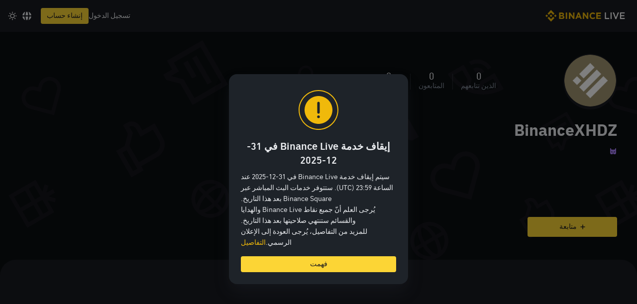

--- FILE ---
content_type: text/html; charset=utf-8
request_url: https://www.binance.com/ar-BH/live/u/68835094
body_size: 88475
content:
<!doctype html>
<html lang="ar-BH" dir="rtl">
<head>
  <meta name="viewport" content="width=device-width,minimum-scale=1,maximum-scale=1.0,initial-scale=1,user-scalable=no,viewport-fit=cover" data-shuvi-head="true" /><meta charset="utf-8" data-shuvi-head="true" /><title data-shuvi-head="true">BinanceXHDZ | Binance Live</title><meta name="keywords" content="Cryptocurrency, blockchain, live broadcast, anchor, token, influencer, NFT, meta universe, discussion, online conference, gamefi, interactive, webinar, bitcoin, ethereum, BNB, mining, cz, Vitalik Buterin , Easter egg, to the moon, fiat, future, blind box, virtual gift, like, love, trading, market, analysis, market, Defi, institution, investment, financial management, breakthrough, rise, fall, Binance live, Latest, consulting, news, media, professional information, AMA, blockchain issues, learning, blockchain knowledge, auctions，BUSD，USDT, Streamer, Streaming, live, host, guest, broadcast, crypto broacase" data-shuvi-head="true" /><meta name="description" content="" data-shuvi-head="true" /><meta name="twitter:image" content="https://public.bnbstatic.com/images/common/feed-og-image-2.png" data-shuvi-head="true" /><meta name="twitter:description" content="" data-shuvi-head="true" /><meta name="twitter:card" content="summary" data-shuvi-head="true" /><meta name="twitter:title" content="BinanceXHDZ | Binance Live" data-shuvi-head="true" /><meta name="twitter:app:id:googleplay" content="com.binance.dev" data-shuvi-head="true" /><meta property="og:title" content="BinanceXHDZ | Binance Live" data-shuvi-head="true" /><meta property="og:site_name" content="Binance Live" data-shuvi-head="true" /><meta property="og:url" content="https://www.binance.com/live/u/68835094" data-shuvi-head="true" /><meta property="og:type" content="website" data-shuvi-head="true" /><meta property="og:description" content="" data-shuvi-head="true" /><meta property="og:image" content="https://public.bnbstatic.com/images/common/feed-og-image-2.png" data-shuvi-head="true" /><meta http-equiv="etag" content="00a051e22700e0a8737b8650139c51a7784fdb11" /><meta name="msapplication-TileImage" content="https://bin.bnbstatic.com/static/images/bnb-for/brand.png" /><meta name="apple-mobile-web-app-status-bar-style" content="black" data-shuvi-head="true" /><meta name="apple-mobile-web-app-capable" content="yes" data-shuvi-head="true" /><meta name="format-detection" content="email=no,telephone=no,address=no" data-shuvi-head="true" /><link rel="preconnect" href="https://bin.bnbstatic.com" crossorigin="anonymous" /><link rel="preconnect" href="https://public.bnbstatic.com" crossorigin="anonymous" /><link rel="dns-prefetch" href="https://bin.bnbstatic.com" data-shuvi-head="true" /><link rel="preload" as="script" href="https://public.bnbstatic.com/unpkg/essential/essential@0.3.64.js" /><link rel="preload" as="script" href="https://public.bnbstatic.com/unpkg/vendor/vendor.umd.0.0.13.production.min.16.14.0.js" /><link rel="preload" href="https://bin.bnbstatic.com/static/chunks/layout-055d.3dca594b.js" as="script" /><link rel="preload" href="https://bin.bnbstatic.com/static/chunks/page-dc44.5579f049.js" as="script" /><link rel="preload" href="https://bin.bnbstatic.com/static/fonts/bp/BinancePlex-Light.woff2" as="font" type="font/woff2" crossorigin="anonymous" /><link rel="preload" href="https://bin.bnbstatic.com/static/fonts/bp/BinancePlex-Regular.woff2" as="font" type="font/woff2" crossorigin="anonymous" /><link rel="preload" href="https://bin.bnbstatic.com/static/fonts/bp/BinancePlex-Medium.woff2" as="font" type="font/woff2" crossorigin="anonymous" /><link rel="preload" href="https://bin.bnbstatic.com/static/fonts/bp/BinancePlex-SemiBold.woff2" as="font" type="font/woff2" crossorigin="anonymous" /><link rel="preload" href="https://bin.bnbstatic.com/static/fonts/bp/BinancePlex-Bold.woff2" as="font" type="font/woff2" crossorigin="anonymous" /><link rel="preload" href="https://bin.bnbstatic.com/static/fonts/bp/BinancePlex-Black.woff2" as="font" type="font/woff2" crossorigin="anonymous" /><link rel="shortcut icon" href="https://bin.bnbstatic.com/static/images/common/favicon.ico" /><link rel="apple-touch-icon" href="https://bin.bnbstatic.com/static/images/bnb-for/brand.png" /><link rel="icon" href="https://bin.bnbstatic.com/static/images/bnb-for/brand.png" /><link rel="alternate" hreflang="es-NI" href="https://www.binance.com/es-LA/live/u/68835094" /><link rel="alternate" hreflang="pl" href="https://www.binance.com/pl/live/u/68835094" /><link rel="alternate" hreflang="es-VI" href="https://www.binance.com/es-LA/live/u/68835094" /><link rel="alternate" hreflang="es-VG" href="https://www.binance.com/es-LA/live/u/68835094" /><link rel="alternate" hreflang="es-MX" href="https://www.binance.com/es-MX/live/u/68835094" /><link rel="alternate" hreflang="fr-MG" href="https://www.binance.com/fr-AF/live/u/68835094" /><link rel="alternate" hreflang="kk-KZ" href="https://www.binance.com/kk-KZ/live/u/68835094" /><link rel="alternate" hreflang="ar-BH" href="https://www.binance.com/ar-BH/live/u/68835094" /><link rel="alternate" hreflang="es-ES" href="https://www.binance.com/es/live/u/68835094" /><link rel="alternate" hreflang="es-VC" href="https://www.binance.com/es-LA/live/u/68835094" /><link rel="alternate" hreflang="es-UY" href="https://www.binance.com/es-LA/live/u/68835094" /><link rel="alternate" hreflang="es-MQ" href="https://www.binance.com/es-LA/live/u/68835094" /><link rel="alternate" hreflang="pt-BR" href="https://www.binance.com/pt-BR/live/u/68835094" /><link rel="alternate" hreflang="en-TR" href="https://www.binance.com/en-TR/live/u/68835094" /><link rel="alternate" hreflang="es-MS" href="https://www.binance.com/es-LA/live/u/68835094" /><link rel="alternate" hreflang="es-MF" href="https://www.binance.com/es-LA/live/u/68835094" /><link rel="alternate" hreflang="lo-LA" href="https://www.binance.com/lo-LA/live/u/68835094" /><link rel="alternate" hreflang="fr-CM" href="https://www.binance.com/fr-AF/live/u/68835094" /><link rel="alternate" hreflang="fr-CI" href="https://www.binance.com/fr-AF/live/u/68835094" /><link rel="alternate" hreflang="fr-CF" href="https://www.binance.com/fr-AF/live/u/68835094" /><link rel="alternate" hreflang="fr-CG" href="https://www.binance.com/fr-AF/live/u/68835094" /><link rel="alternate" hreflang="fr-ST" href="https://www.binance.com/fr-AF/live/u/68835094" /><link rel="alternate" hreflang="fr-CD" href="https://www.binance.com/fr-AF/live/u/68835094" /><link rel="alternate" hreflang="si-LK" href="https://www.binance.com/si-LK/live/u/68835094" /><link rel="alternate" hreflang="en-KZ" href="https://www.binance.com/en-KZ/live/u/68835094" /><link rel="alternate" hreflang="fr-KM" href="https://www.binance.com/fr-AF/live/u/68835094" /><link rel="alternate" hreflang="es-DO" href="https://www.binance.com/es-LA/live/u/68835094" /><link rel="alternate" hreflang="es-DM" href="https://www.binance.com/es-LA/live/u/68835094" /><link rel="alternate" hreflang="fr" href="https://www.binance.com/fr/live/u/68835094" /><link rel="alternate" hreflang="ar-AE" href="https://www.binance.com/ar-AE/live/u/68835094" /><link rel="alternate" hreflang="fr-TG" href="https://www.binance.com/fr-AF/live/u/68835094" /><link rel="alternate" hreflang="az-AZ" href="https://www.binance.com/az-AZ/live/u/68835094" /><link rel="alternate" hreflang="fr-TF" href="https://www.binance.com/fr-AF/live/u/68835094" /><link rel="alternate" hreflang="fr-TD" href="https://www.binance.com/fr-AF/live/u/68835094" /><link rel="alternate" hreflang="es-PA" href="https://www.binance.com/es-LA/live/u/68835094" /><link rel="alternate" hreflang="vi" href="https://www.binance.com/vi/live/u/68835094" /><link rel="alternate" hreflang="es-PE" href="https://www.binance.com/es-LA/live/u/68835094" /><link rel="alternate" hreflang="es" href="https://www.binance.com/es/live/u/68835094" /><link rel="alternate" hreflang="es-GP" href="https://www.binance.com/es-LA/live/u/68835094" /><link rel="alternate" hreflang="fr-GA" href="https://www.binance.com/fr-AF/live/u/68835094" /><link rel="alternate" hreflang="en" href="https://www.binance.com/en/live/u/68835094" /><link rel="alternate" hreflang="es-GT" href="https://www.binance.com/es-LA/live/u/68835094" /><link rel="alternate" hreflang="el" href="https://www.binance.com/el/live/u/68835094" /><link rel="alternate" hreflang="en-NG" href="https://www.binance.com/en-NG/live/u/68835094" /><link rel="alternate" hreflang="es-GD" href="https://www.binance.com/es-LA/live/u/68835094" /><link rel="alternate" hreflang="fr-ML" href="https://www.binance.com/fr-AF/live/u/68835094" /><link rel="alternate" hreflang="lv" href="https://www.binance.com/lv/live/u/68835094" /><link rel="alternate" hreflang="fr-NE" href="https://www.binance.com/fr-AF/live/u/68835094" /><link rel="alternate" hreflang="uk-UA" href="https://www.binance.com/uk-UA/live/u/68835094" /><link rel="alternate" hreflang="de" href="https://www.binance.com/de/live/u/68835094" /><link rel="alternate" hreflang="es-BB" href="https://www.binance.com/es-LA/live/u/68835094" /><link rel="alternate" hreflang="da-DK" href="https://www.binance.com/da-DK/live/u/68835094" /><link rel="alternate" hreflang="es-AR" href="https://www.binance.com/es-AR/live/u/68835094" /><link rel="alternate" hreflang="es-AW" href="https://www.binance.com/es-LA/live/u/68835094" /><link rel="alternate" hreflang="cs" href="https://www.binance.com/cs/live/u/68835094" /><link rel="alternate" hreflang="fr-YT" href="https://www.binance.com/fr-AF/live/u/68835094" /><link rel="alternate" hreflang="es-AI" href="https://www.binance.com/es-LA/live/u/68835094" /><link rel="alternate" hreflang="sv" href="https://www.binance.com/sv/live/u/68835094" /><link rel="alternate" hreflang="es-AG" href="https://www.binance.com/es-LA/live/u/68835094" /><link rel="alternate" hreflang="fr-GQ" href="https://www.binance.com/fr-AF/live/u/68835094" /><link rel="alternate" hreflang="fr-GN" href="https://www.binance.com/fr-AF/live/u/68835094" /><link rel="alternate" hreflang="sl" href="https://www.binance.com/sl/live/u/68835094" /><link rel="alternate" hreflang="sk" href="https://www.binance.com/sk/live/u/68835094" /><link rel="alternate" hreflang="es-HT" href="https://www.binance.com/es-LA/live/u/68835094" /><link rel="alternate" hreflang="es-PY" href="https://www.binance.com/es-LA/live/u/68835094" /><link rel="alternate" hreflang="ru-KZ" href="https://www.binance.com/ru-KZ/live/u/68835094" /><link rel="alternate" hreflang="es-PR" href="https://www.binance.com/es-LA/live/u/68835094" /><link rel="alternate" hreflang="bg" href="https://www.binance.com/bg/live/u/68835094" /><link rel="alternate" hreflang="ru" href="https://www.binance.com/ru/live/u/68835094" /><link rel="alternate" hreflang="es-HN" href="https://www.binance.com/es-LA/live/u/68835094" /><link rel="alternate" hreflang="fr-GW" href="https://www.binance.com/fr-AF/live/u/68835094" /><link rel="alternate" hreflang="ro" href="https://www.binance.com/ro/live/u/68835094" /><link rel="alternate" hreflang="es-TT" href="https://www.binance.com/es-LA/live/u/68835094" /><link rel="alternate" hreflang="fr-BJ" href="https://www.binance.com/fr-AF/live/u/68835094" /><link rel="alternate" hreflang="ja" href="https://www.binance.com/ja/live/u/68835094" /><link rel="alternate" hreflang="es-CW" href="https://www.binance.com/es-LA/live/u/68835094" /><link rel="alternate" hreflang="es-CU" href="https://www.binance.com/es-LA/live/u/68835094" /><link rel="alternate" hreflang="fr-BF" href="https://www.binance.com/fr-AF/live/u/68835094" /><link rel="alternate" hreflang="es-LC" href="https://www.binance.com/es-LA/live/u/68835094" /><link rel="alternate" hreflang="ar" href="https://www.binance.com/ar/live/u/68835094" /><link rel="alternate" hreflang="fr-SN" href="https://www.binance.com/fr-AF/live/u/68835094" /><link rel="alternate" hreflang="es-CL" href="https://www.binance.com/es-LA/live/u/68835094" /><link rel="alternate" hreflang="en-JP" href="https://www.binance.com/en-JP/live/u/68835094" /><link rel="alternate" hreflang="en-BH" href="https://www.binance.com/en-BH/live/u/68835094" /><link rel="alternate" hreflang="it" href="https://www.binance.com/it/live/u/68835094" /><link rel="alternate" hreflang="ru-UA" href="https://www.binance.com/ru-UA/live/u/68835094" /><link rel="alternate" hreflang="es-TC" href="https://www.binance.com/es-LA/live/u/68835094" /><link rel="alternate" hreflang="es-CR" href="https://www.binance.com/es-LA/live/u/68835094" /><link rel="alternate" hreflang="es-KY" href="https://www.binance.com/es-LA/live/u/68835094" /><link rel="alternate" hreflang="es-KN" href="https://www.binance.com/es-LA/live/u/68835094" /><link rel="alternate" hreflang="es-SV" href="https://www.binance.com/es-LA/live/u/68835094" /><link rel="alternate" hreflang="es-SX" href="https://www.binance.com/es-LA/live/u/68835094" /><link rel="alternate" hreflang="id" href="https://www.binance.com/id/live/u/68835094" /><link rel="alternate" hreflang="en-AU" href="https://www.binance.com/en-AU/live/u/68835094" /><link rel="alternate" hreflang="es-BS" href="https://www.binance.com/es-LA/live/u/68835094" /><link rel="alternate" hreflang="es-BZ" href="https://www.binance.com/es-LA/live/u/68835094" /><link rel="alternate" hreflang="zh-Hant" href="https://www.binance.com/zh-TC/live/u/68835094" /><link rel="alternate" hreflang="zh-Hans" href="https://www.binance.com/zh-CN/live/u/68835094" /><link rel="alternate" hreflang="es-BL" href="https://www.binance.com/es-LA/live/u/68835094" /><link rel="alternate" hreflang="hu" href="https://www.binance.com/hu/live/u/68835094" /><link rel="alternate" hreflang="es-BR" href="https://www.binance.com/es-LA/live/u/68835094" /><link rel="alternate" hreflang="en-ZA" href="https://www.binance.com/en-ZA/live/u/68835094" /><link rel="alternate" hreflang="es-BQ" href="https://www.binance.com/es-LA/live/u/68835094" /><link rel="alternate" hreflang="en-AE" href="https://www.binance.com/en-AE/live/u/68835094" /><link rel="alternate" hreflang="en-IN" href="https://www.binance.com/en-IN/live/u/68835094" /><link rel="alternate" hreflang="es-JM" href="https://www.binance.com/es-LA/live/u/68835094" /><link rel="alternate" hreflang="fr-RE" href="https://www.binance.com/fr-AF/live/u/68835094" /><link rel="alternate" hreflang="pt" href="https://www.binance.com/pt/live/u/68835094" /><link rel="alternate" hreflang="x-default" href="https://www.binance.com/en/live/u/68835094" /><link rel="canonical" href="https://www.binance.com/live/u/68835094" data-shuvi-head="true" /><script id="OneTrust-sdk" nonce="73dfae10-6307-4982-8f28-021d3b67212b">(function() {const agent = typeof navigator !== 'undefined' ? navigator.userAgent : '';const REGEX_MATCH_CLIENT_TYPE = /BNC\/([0-9.]+) \(([a-zA-Z]+) ([0-9.]+)\)/;const isMiniApp = typeof window !== 'undefined' && window.__NEZHA_BRIDGE__ && !window.__NEZHA_BRIDGE__.postAction;if(REGEX_MATCH_CLIENT_TYPE.test(agent) || isMiniApp){return null;}function getJSON(str) {try {return JSON.parse(str);} catch (e) {return {};}}var AutoBlockScriptMap = getJSON('{"binance.com":"https://cdn.cookielaw.org/consent/e21a0e13-40c2-48a6-9ca2-57738356cdab/OtAutoBlock.js","binance.info":"https://cdn.cookielaw.org/consent/03246444-2043-432d-afae-413a91f535e9/OtAutoBlock.js","binance.me":"https://cdn.cookielaw.org/consent/39df5304-ea83-4bd5-8550-d57bca54d95a/OtAutoBlock.js","binance.bh":"https://cdn.cookielaw.org/consent/0196a4bb-fb7b-7ae6-a24c-893547b9e467/OtAutoBlock.js"}');var SDKStubInfoMap = getJSON('{"binance.com":{"src":"https://cdn.cookielaw.org/scripttemplates/otSDKStub.js","hash":"e21a0e13-40c2-48a6-9ca2-57738356cdab"},"binance.info":{"src":"https://cdn.cookielaw.org/scripttemplates/otSDKStub.js","hash":"03246444-2043-432d-afae-413a91f535e9"},"binance.me":{"src":"https://cdn.cookielaw.org/scripttemplates/otSDKStub.js","hash":"39df5304-ea83-4bd5-8550-d57bca54d95a"}, "binance.bh":{"src":"https://cdn.cookielaw.org/scripttemplates/otSDKStub.js","hash":"0196a4bb-fb7b-7ae6-a24c-893547b9e467"}}');var domain = location.hostname.split('.').slice(-2).join('.');function isString(str) {return str && typeof str === 'string';};var AutoBlockScript = AutoBlockScriptMap[domain];var stubInfo = SDKStubInfoMap[domain] || {};var SDKStubSrc = stubInfo.src;var SDKStubHash = stubInfo.hash;var injectAutoBlock = isString(AutoBlockScript);var injectSDKStub = isString(SDKStubSrc) && isString(SDKStubHash);if (injectAutoBlock) {var script = document.createElement('script');script.src = AutoBlockScript;script.type = 'text/javascript';script.async = false;document.head.appendChild(script);}if (injectSDKStub) {var lang = document.documentElement['bn-lang'] || document.documentElement.lang;var htmlLang = lang && lang.substr(0, 2) || 'en';var script = document.createElement('script');script.src = SDKStubSrc;script.type = 'text/javascript';script.async = false;script.setAttribute('charSet', 'UTF-8');script.setAttribute('data-domain-script', SDKStubHash);script.setAttribute('data-language', htmlLang);document.head.appendChild(script);var s = document.createElement('script');s.type = 'text/javascript';s.innerHTML = 'function OptanonWrapper() {};';s.nonce = '73dfae10-6307-4982-8f28-021d3b67212b';document.head.appendChild(s);var ss = document.createElement('script');ss.src = 'https://bin.bnbstatic.com/static/one-trust/onetrust-trigger.js';ss.type = 'text/javascript';script.async = false;ss.setAttribute('charSet', 'UTF-8');ss.setAttribute('data-domain-script', SDKStubHash);document.head.appendChild(ss);}}())</script><script src="https://bin.bnbstatic.com/static/chunks/static/webpack-runtime.4167a92d.js" data-ot-ignore nonce="73dfae10-6307-4982-8f28-021d3b67212b" defer data-eh></script><script src="https://bin.bnbstatic.com/static/common/framework.072e9591.js" data-ot-ignore nonce="73dfae10-6307-4982-8f28-021d3b67212b" defer data-eh></script><script src="https://bin.bnbstatic.com/static/chunks/static/main.51769353.js" data-ot-ignore nonce="73dfae10-6307-4982-8f28-021d3b67212b" defer data-eh></script><script id="custom-console" nonce="73dfae10-6307-4982-8f28-021d3b67212b">try{if(!Boolean(localStorage.getItem("enableLog"))){window.console.log=window.console.warn=window.console.info=window.console.debug=function noop(){};}}catch(e){}</script><script id="pika-version" nonce="73dfae10-6307-4982-8f28-021d3b67212b">try { window.pika = window.pika || {}; window.pika.version = "0.3.36"; window.__HTTP_NEXT_MODE_ENABLED__ = true } catch (e) {console.error(e)}</script><script id="Reporter-init" nonce="73dfae10-6307-4982-8f28-021d3b67212b">window._bn_reporter = window._bn_reporter || [];window._bn_reporter_version = '3.0.5';function reportEvent(data) {window._bn_reporter.push(data);}reportEvent({key: "init",data: {"packageName":"live-web-ui","apiId":"cc1ljun9gpbp8ciciolg","apiDomain":"https://api.saasexch.com","ssr":true,"COMMIT_HEAD":"00a051e22700e0a8737b8650139c51a7784fdb11","pikaVersion":"0.3.36","traceId":"42d1c251-bbd9-47e4-9155-6dcf003d4b4a","analyticsId":"live-web-ui,Frontend,cll08y6qn4694630t2rcd2xsgp1"}});const now = Date.now();reportEvent({key: "traceReporter",data: {name: 'PIKA_HTML_ENTRY_START',startTime: now,timestamp: now,id: 1,duration: 0,endTime: now}});window.addEventListener('error', function (event) {try {var _URL, _URL2;var target = event.target || event.srcElement;var isTarget = ['LINK', 'SCRIPT', 'IMG'].indexOf(target.nodeName) !== -1;if (!isTarget) {return;}var link = target.src || target.href;if (window.location.href.indexOf(link) === 0) {return;}var data = {event: {phost: window.location.host,ppath: window.location.pathname,host: (_URL = new URL(link)) === null || _URL === void 0 ? void 0 : _URL.host,path: (_URL2 = new URL(link)) === null || _URL2 === void 0 ? void 0 : _URL2.pathname,net_err_exist: true}};reportEvent({key: "reportMonitorEvent",data: {data: data}});} catch (e) {console.error('static resource monitor', e);}}, true);</script><script id="Sentry-sdk" src="https://bin.bnbstatic.com/static/runtime/sentry/7.38.0/bundle.es5.min.js" data-ot-ignore nonce="73dfae10-6307-4982-8f28-021d3b67212b"></script><script id="Sentry-init" nonce="73dfae10-6307-4982-8f28-021d3b67212b">if (typeof Sentry !== 'undefined') {var originalSentry = Sentry;Sentry = {};Object.keys(originalSentry).forEach(key => {Object.defineProperty(Sentry, key, {get: function () {if (typeof originalSentry[key] === 'function') {return function () {};} else {return undefined;}}});});window.addEventListener('unhandledrejection', event => {console.warn(`UNHANDLED PROMISE REJECTION: ${event.reason}`);originalSentry.captureMessage(event.reason);});originalSentry.init({dsn: 'https://d17950a5840248cbbe9fe76ae34a0d71@o529943.ingest.sentry.io/6063635',release: '20260101-00a051e2-254610',attachStacktrace: true,environment: 'prod',integrations: [],denyUrls: [/^chrome-extension:\/\//i],ignoreErrors: [/Network request failed.*/,/pageName is require.*/,/Loading chunk \d+ failed.*/,/Loading CSS chunk \d+ failed.*/,/Your operation is too frequent, please try again later.*/,/Non-Error promise rejection captured with keys: code, message, standard/,/Cannot read properties of undefined \(reading 'firefoxSample'\)/],beforeSend: (event, hint) => {var sampleRate = 0.01;/* if error level is fatal, we don't want to sample it */if(event && event.level && event.level === 'fatal') {sampleRate = 1;}try {var fileName = event.exception.values[0].stacktrace.frames.slice(-1)[0].filename;var message = hint.originalException.message;if (message.includes('The object does not support the operation or argument') && fileName.includes('sensor')) {return null;}} catch (e) {}if(hint && hint.originalException) {var error = hint.originalException;if(error && error.message === 'ResizeObserver loop limit exceeded'){return null;}/* add more info for some errors to make it more useful */if(error && error.message && error.message.includes('The quota has been exceeded')){try {var _lsTotal = 0, _xLen, _x;for (_x in localStorage) {if (!localStorage.hasOwnProperty(_x)) {continue;}_xLen = ((localStorage[_x].length + _x.length) * 2);_lsTotal += _xLen;if((_xLen / 1024).toFixed(2) >1) {event.extra[_x.substr(0, 50)] = (_xLen / 1024).toFixed(2);}}event.extra['localStorageTotal'] = (_lsTotal / 1024).toFixed(2);event.tags['localStorage'] = '1';} catch (e) {event.tags['localStorage'] = '0';}}/* add more info for some errors to make it more useful */if(error && error.message === 'Cannot redefine property: src') {try {event.extra['plugins'] = Array.from(navigator.plugins || []).map(item => item.name).join();event.extra['OtAutoBlockTimes'] = Array.from(document.querySelectorAll('script')).filter(script => script.src.includes('OtAutoBlock.js')).length;event.tags['plugins'] = '1';} catch (e) {event.tags['plugins'] = '0';}}}var random = Math.random();if(random <= sampleRate){return event;} else {return null;}}});originalSentry.configureScope(scope => {scope.setExtra('isServer', false);scope.setTag('isServer', false);});}</script><script nonce="73dfae10-6307-4982-8f28-021d3b67212b">__live_web_ui_dynamic_public_path__ = "https://bin.bnbstatic.com/"</script><script id="__COMMON_WIDGET_ENV_DATA" type="application/json" nonce="73dfae10-6307-4982-8f28-021d3b67212b">{"API_HOST":"https://www.binance.com","STATIC_HOST":"https://bin.bnbstatic.com","STATIC_HOST_SHARE":"https://public.bnbstatic.com","THEMIS_ADDRESS":"https://api.saasexch.com/bapi/themis/api/","THEMIS_ENV":"PROD","GOOGLE_CLIENT_ID":"960821425630-aclsesu662patrhhq95iuuijekgg15p3.apps.googleusercontent.com","MARKET_STREAM_HOST":"wss://nbstream.binance.com","domain":"binance.com","theme":"dark","business":"com"}</script><script id="__COMMON_WIDGET_I18N_DATA" type="application/json" nonce="73dfae10-6307-4982-8f28-021d3b67212b">{"200003971":"يُرجى تزويدنا بإثبات عنوان الإقامة الحالي خارج سنغافورة قبل 21 يوليو. وإذا لم تكن قادراً على تزويدنا بالدليل خلال الإطار الزمني المُحدد، سيتم تقييد حسابك حتّى تقوم بذلك، باستثناء السماح بإجراء عمليات سحب الأصول من حسابك.","200003972":"يُرجى تزويدنا بإثبات عنوان الإقامة الحالي خارج سنغافورة قبل 21 يوليو. وإذا لم تكن قادراً على تزويدنا بالدليل خلال الإطار الزمني المُحدد، سيتم تقييد حسابك حتّى تقوم بذلك، باستثناء السماح بإجراء عمليات سحب الأصول من حسابك.","200004039":"يُرجى إكمال توثيق الشركة في أقرب وقتٍ مُمكن. يُرجى العلم أنّه في حال تعذر اجتياز التحقُّق في الوقت المُحدد، سيتم تقييد حسابك للقيام بمعاملات السحب فقط.","200004040":"يُرجى إكمال توثيق الشركة قريبًا.  يُرجى العلم أنّه في حال عدم قيامك بالتوثيق قريبًا، سيتم تقييد حسابك للقيام بمعاملات السحب فقط.","ba-binanceBlog":"مدوّنات","ba-SubmitARequest":"دعم عبر الدردشة 24/7","ba-Info":"منصة معلومات الأصول المشفرة","ba-c2c-content":"قم بشراء وبيع الأصول المشفرة باستخدام التحويلات المصرفية وأكثر من 800 طريقة دفع","ba-CryptoLoans":"قروض","ba-DebitCard-content":"احصل على استرداد نقدي يصل إلى 8% عندما تقوم بالإنفاق لدى 90 مليون تاجر حول العالم","ba-dex":"أشهر سلسلة بلوكشين لبناء تطبيقك اللامركزي","ba-pool":"مجمعات التعدين","ba-quarterlyFutures-content":"عقود تتم تسويتها بالأصول المشفرة","ba-Earntitle":"Earn","ba-overview":"نظرة عامّة على العقود الآجلة","ba-Binance Pay":"Pay","ba-Binance Pay-content":"أرسِل واستلم وأنفِق الأصول المشفرة","ba-live":"البث المباشر","ba-p2pro":"طلب تسجيل تاجر P2P احترافي","webPushAlert-btnText":"السماح","webPushAlert-title":"انقر هنا لتلقي إشعارات سطح المكتب والتحديثات من Binance.com","description-tier2-institutional-homepage":"حلول استثنائية للأصول المشفرة للمؤسسات","description-tier2-custody":"قم بتأمين الأصول المشفرة باستخدام بنى تحتية رائدة","ba-blogdescription":"وسّع نطاق معرفتك واطلع على أحدث الرؤى","ba-Proof-of-Reserves":"إثبات الاحتياطي","ba-Range-Bound-Desc":"اكسب مُكافآتٍ مُرتفعة عندما يتحرّك السوق بشكلٍ جانبي","ba-Range-Bound-Title":"Range Bound","ba-defi-wallet-desc":"تمتّع بسهولة الوصول والتنقّل في عالم الويب 3","ba-defi-wallet":"محفظة DeFi","ba-Press":"اضغط","ba-otc-block-trading-desc":"قم بتداولات كبيرة بسهولة بأقل قدر من الانزلاق السعري","ba-otc-trading-desc":"التداول الفوري، والخيارات، وطلبات الخوارزميات وغيرها الكثير","ba-otc-block-trading":"الصفقات الخاصّة","ba-otc-trading":"تداول الصفقات الخارجية","ba-loyalty-hub":"قسم المُكافآت","ba-accept-crypto-payment-desc":"اسمح لعملائك بالدفع باستخدام الأصول المشفرة","ba-accept-crypto-payment":"قبول الدفع بالأصول المشفرة","ba-eth2":"ربط حصة ETH","ba-gift-binance-grid":"بطاقة هدايا Binance","ba-Spend":"إنفاق","ba-Payment":"الدفعات","ba-capital-connect-desc":"ربط المُستثمرين ومُدراء الاستثمار","ba-capital-connect":"Capital Connect","header-linked":"مربوط","ba-Notices":"ملاحظات","ba-business-footer":"العمل التجاري","ba-algo-orders":"طلبات الخوارزميات","ba-algo-orders-desc":"تداول باستخدام طلبات خوارزميات متوسط السعر المرجح زمنيًا (TWAP) والمشاركة في الحجم (POV)","ba-nft-description":"استكشف رموز NFT من المُبدعين حول العالم","ba-tax":"ضرائب","ba-BasicConvert":"تحويل عملة","ba-JPY-bank":"إيداع الين الياباني (JPY) عبر تحويل مصرفي","ba-JPY-deposit":"الإيداع المصرفي","ba-JPY":"شراء الأصول المشفرة باستخدام رصيد الين الياباني (JPY)","ba-liquidswap":"مبادلة السيولة","ba-AED-deposit":"الإيداع المصرفي","ba-AED":"شراء الأصول المشفرة باستخدام رصيد الدرهم الإماراتي (AED)","ba-AED-bank":"إيداع الدرهم الإماراتي (AED) عبر تحويل مصرفي","ba-BHD-bank":"إيداع الدينار البحريني (BHD) عبر تحويل مصرفي","ba-copy-trading":"تداول النسخ","ba-copy-trading-desc":"تابع أبرز المُتداولين","ba-bnbchain":"سلسلة BNB","ba-vip-institutional":"خدمات المؤسسات وVIP","ba-spot-margin":"التداول الاقتراضي و الفوري","ba-basic":"أساسي","ba-p2p-desc":"شراء وبيع الأصول المشفرة باستخدام التحويلات المصرفية وأكثر من 100 طريقة دفع","ba-academy-le":"الأكاديمية (تعلّم واربح)","ba-convert-desc":"أسهل طريقة للتحويل بين الأصول المشفرة المُختلفة","ba-vip-institutional-desc":"منصّتك الموثوقة للأصول المشفرة لخدمات المؤسسات وعملاء VIP","ba-Square":"Square","ba-footer-kz-disclaimer":"Binance Kazakhstan هي منصة مُنظّمة تأسست في مركز أستانا المالي الدولي (AIFC) بترخيصٍ تنظيمي من هيئة أستانا للخدمات المالية (AFSA) للقيام بأنشطة تشغيل منصة تداول أصول مشفرة وتقديم خدمات حفظ الأصول. يمكن التحقق من حالة الترخيص وصلاحيته على الموقع الإلكتروني (www.afsa.kz).<br/><br/>تحذير المخاطر: يُمكن أن تكون أسعار الأصول المشفرة شديدة التقلّب. ويُمكن أن تزداد قيمة استثماراتك أو تنخفض، بل وربما لا تسترد قيمة المبلغ المُستثمر. أنت المسؤول الوحيد عن قراراتك الاستثمارية. لن تكون Binance (بينانس) مسؤولة عن أي خسائر قد تتكبدها.","home_market_consent_popup_No":"غير محتمل","home_market_consent_popup_Yes":"محتمل","ba-earn-highyield":"عائد مرتفع","ba-earn-overview":"نظرة عامة","ba-earn-simpleearn":"Simple Earn","ba-earn-simpleearn-sub":"اربح دخل سلبي دون عناء على أكثر من 300 أصل من الأصول المشفرة وفق فتراتٍ مرنة ومحجوزة","ba-earn-overview-sub":"بوابة شاملة لجميع مُنتجات Earn","ba-earn-highyield-sub":"عزز عائداتك باستخدام مُنتجات العائد الاستثماري المُتقدّمة","ba-earn-loans":"قروض","ba-earn-loans-sub":"تمتّع بوصول سهل وسريع إلى القروض بمُعدّلاتٍ تنافسية","ba-earn-advancedearn":"مُنتجات Earn المُتقدّمة","footer-trading-insight":"رؤى التداول","ba-referral-subtitle":"قُم بدعوة أصدقائك لتحصل على خصومات العمولة أو مُكافأة لمرّة واحدة","ba-Basic-content":"واجهة بسيطة وسهلة الإستخدام","ba-Currency":"العملة المصرفية","ba-advanced-content":"القدرة على تخصيص المُخطط","ba-creditCard":"شراء العملة الرقمية","ba-m":"الشهر","ba-lendingHistory":"سجل المدخرات","ba-marginOrders":"طلب تداول اقتراضي","ba-logOut":"تسجيل الخروج","ba-lendingAssets":"المدخرات","ba-lending":"المدخرات","ba-launchpad":"منصّة إطلاق الرموز المميزة","ba-labs":"حاضنة أعمال لأفضل مشاريع البلوكشين","ba-keyAccountCoverage":"تغطية الحسابات الرئيسية","ba-justNow":"الآن فقط","ba-joinUs":"الوظائف","ba-jexfutrue":"عقود JEX الآجلة","ba-identification":"التحقق من الهوية","ba-iUnderstand":"فهمت","ba-h":"سا","ba-futureWallet":"حساب العقود الآجلة","ba-faitTitle":"نقداً","ba-futureOrders":"طلب عقود آجلة","ba-futrue":"العقود الآجلة","ba-exchangeWallet":"محفظة العملات المحلية المُعتمدة والفورية","ba-exchangeWalletMsg":"(الإيداع والسحب)","ba-exchangeOrders":"طلب فوري","ba-estimatedValue":"القيمة المقدرة","ba-education":"تعليم البلوكشين و العملات الرقمية","ba-earn":"Earn","ba-distributionHistory":"سجل التوزيع","ba-depositWithdrawHistory":"سجل الإيداع والسحب","ba-deposit":"إيداع","ba-d":"ي","ba-continue":"المتابعة","ba-chooseLang":"الرجاء اختيار لغتك.","ba-buySellHistory":"سجل شراء العملات الرقمية","ba-buy-bitcoin":"شراء بتكوين","ba-buy":"شراء","ba-busd":"شراء BUSD","ba-buyDeFi":"شراء DeFi","ba-binanceFutrue":"العقود الآجلة","ba-binanceCoin":"BNB","ba-balances":"الرصيد","ba-binance":"Binance","ba-assetExchange":"منصة تداول الأصول الرقمية و البلوكشين","ba-applyToList":"طلب الإدراج","ba-ago":"قبل","ba-aboutUs":"معلومات عنا","ba-Volume":"حجم عرض الأسعار","ba-TrustWallet":"محفظة Trust","ba-Verified":"موثّق","ba-Terms":"الشروط","ba-SupportCenter":"مركز الدعم","ba-Service":"الخدمات","ba-Research":"أبحاث","ba-Support":"الدعم","ba-Register":"إنشاء حساب","ba-Products":"المنتجات","ba-Privacy":"الخصوصية","ba-Prices":"الأسعار","ba-OldSite":"الموقع القديم","ba-Notification":"إشعار","ba-NotVerified":"لم يتم التحقق منه","ba-LogIn":"تسجيل الدخول","ba-ListingApplication":"طلب الإدراج","ba-Learn":"تعلم","ba-Launchpad":"منصة الإطلاق","ba-Labs":"مختبرات","ba-Fees":"الرسوم","ba-FAQ":"الأسئلة الأكثر شيوعاً","ba-Exchange":"منصة التداول","ba-Download":"التحميلات","ba-ContactUs":"جهات اتصال الأعمال التجارية","ba-Community":"المجتمع","ba-Career":"الوظائف","ba-Basic":"كلاسيكي","ba-BCF":"مؤسسة البلوكشين الخيرية","ba-Announcement":"الإعلانات","ba-Advanced":"متقدم","ba-Academy":"الأكاديمية","ba-About":"حول","ba-APIDocuments":"وثائق API","ba-APIManagement":"إدارة API","ba-APIDocumentation":"وثائق API","ba-win-dwon":"تنزيل تطبيق عملاء على سطح المكتب >","ba-trade":"تداول","ba-staking-content":"اربح المزيد من المكافآت مع Binance Staking","ba-spot":"فوري","ba-margin-content":"زِد من أرباحك باستخدام الرافعة المالية","ba-ocbs-content":"شراء العملات الرقمية ببطاقات الائتمان/التسليف","ba-lending-content":"قم بإيداع العملات الرقمية واحصل على المكافآت","ba-language":"اللغة","ba-futrue-content":"قم بفتح صفقات شراء او بيع مع رافعة مالية تصل إلى 125x","ba-vanillaoptions":"خيارات الفانيلا","ba-exchange-spot":"تم الآن تحديث التبادل السريع إلى التبادل الفوري","ba-fait":"نقداً","ba-derivatives":"المشتقات","ba-content":"تداول","ba-OTC-content":"تسعير أفضل وتسوية سريعة للتداولات الكبيرة","ba-DepositSubtitle9":"تحويل مصرفي","ba-margin":"التداول الاقتراضي","Channel Advcash4":"Epay","ba-DepositSubtitle6":"Advcash","ba-DepositSubtitle8":"دفع أسرع، Epay","ba-DepositSubtitle7":"Epay","ba-DepositSubtitle5":"Papara","ba-DepositSubtitle4":"Advcash, Payeer","ba-DepositSubtitle2":"SEPA, Advcash, Payeer, Epay","Channel Advcash2":"SEPA, Advcash, Payeer, Epay","ba-DepositSubtitle3":"Advcash","ba-DepositSubtitle1":"تحويل مصرفي، دفع بالبطاقة","ba-ThirdPartyPaymentvSubtitle12":"BANXA","ba-ThirdPartyPaymentvSubtitle10":"ANXA, Simplex, BPAY, Poli, Binance Lite","ba-ThirdPartyPaymentvSubtitle9":"BANXA, Simplex","ba-ThirdPartyPaymentvSubtitle7":"Mercuryo, Simplex, Koinal, Latamex","ba-ThirdPartyPaymentvSubtitle11":"Simplex, Koinal","ba-ThirdPartyPaymentvSubtitle5":"Simplex, Koinal, WazirX","ba-CreditCardTitle":"بطاقة الائتمان/الخصم","ba-ThirdPartyPaymentvSubtitle8":"Simplex","ba-ThirdPartyPaymentvSubtitl7":"Simplex, Koinal, Latamex","ba-ThirdPartyPaymentvSubtitle6":"Simplex, Koinal, Latamex","ba-ThirdPartyPaymentvSubtitle4":"Satang","ba-ThirdPartyPaymentvSubtitle2":"Mercuryo, Simplex, Koinal","ba-ThirdPartyPaymentvSubtitle1":"Koinal","ba-CashBalanceSubtitleB":"الرصيد","ba-CashBalanceSubtitleA":"الدفع بواسطة","ba-CrediCardSubtitle2":"Visa","ba-CrediCardSubtitle":"فيزا, ماستركارد","ba-BankTransferSubtitle":"التحويل المصرفي وأكثر من 100 خيارًا للتحويل","ba-OTC":"OTC","ba-loan-history":"سجل القروض","ba-Getaninstantloan":"احصل على قرض فوري بضمان الأصول الرقمية","ba-card1":"Card","ba-tutorial":"فيديو توضيحي","ba-tour":"جولة","ba-Reward":"مركز المكافآت","ba-gateway":"تطبيق بوابة العملات المحلية","ba-oldWebsite":"الموقع القديم","ba-perference":"التفضيل","ba-tradingData":"بيانات التداول","ba-indexPrice":"سعر المؤشر","ba-insuranceFundH":"سجل صندوق التأمين","ba-futureFeeH":"سجل معدل التمويل","ba-guide":"الدليل","ba-earnbonus":"الحصول على مكافأة","ba-apiAccess":"الحصول على API","ba-information":"معلومات","ba-futures":"العقود الآجلة","ba-status":"الحالة","ba-cwallet":"P2P","ba-p2pcontent":"Web Online","ba-otctrading":"التداول خارج المنصة","ba-corder":"طلب شخص لشخص","ba-exscontent":"حلول التداول للمؤسسات","binancecould":"Binance Cloud","ba-cloud":"Binance Cloud","binancecloud":"حلول التداول للمؤسسات","binance-base-Volume":"حجم عرض الأسعار","ba-partner-wallet":"محفظة WazirX","exchangeWallet":"محفظة فورية","fait-titile":"العملة المحلية","ba-withdraw":"سحب","exchange-inmail-markAllread":"تم قراءة الكل","ba-y":"ع","ba-wallet":"المحفظة","ba-viewMore":"عرض المزيد","ba-viewAll":"عرض الكل","ba-trustWallet":"محفظة Binance الرسمية للعملات الرقمية","ba-tradeRules":"مُعلّمات التداول","ba-tradeHistory":"سجل التداول","ba-titile2-2":"شراء العملات الرقمية","ba-titile2-1":"P2P","ba-titile1":"العملة المحلية","ba-testnet":"Testnet","ba-tableMarkets":"الأسواق","ba-supportSubmit":"تقديم طلب","ba-staking":"تخزين","ba-signIn":"تسجيل الدخول","ba-scanToDownload":"قم بالمسح للتنزيل","ba-security":"الحماية","ba-referFriendsToEarn":"ترشيح الاصدقاء لللربح","ba-referral":"الإحالة","ba-prev":"السابق","ba-research":"تحليلات ورؤى مُعمّقة وغيرها من المعلومات على مستوى مؤسسي","ba-pendingNotifications":"الإشعارات المُعلقة","ba-others":"الطلبات","ba-orderHistory":"سجل الطلبات","ba-orders":"الطلبات","ba-openOrder":"الطلبات المفتوحة","ba-official-verification":"تحقق Binance","ba-next":"التالى","ba-notificationDetail":"تفاصيل الإشعار","ba-moreManagement":"المزيد","ba-noLatestNotification":"لا توجد إشعارات جديدة","ba-min":"د","ba-marginWallet":"التداول الاقتراضي","ba-CashBalanceTitle":"الرصيد النقدي","ba-ThirdpaymentTitle":"الدفع عن طريق وسيط","ba-BanktransferTitle":"تداول سريع من شخص لشخص","ba-finance":"تمويل","ba-BankTransferSubtitle2":"شراء/بيع من البائعين المحليين المعتمدين","ba-DebitCard":"بطاقة Binance Visa","ba-BankTransferSubtitle3":"شراء/بيع من البائعين المحليين المعتمدين","ba-p2ptitle3":"تحويل مصرفي، Alipay ،Wechat","ba-p2ptitle2":"منصّة شخص لشخص لتداول العملات الرقمية","ba-walletDepositSubtitle1":"Papara","ba-walletDepositSubtitle":"Advcash, Payeer","ba-p2ptiitlle":"منصّة شخص لشخص لتداول العملات الرقمية","ba-TRY":"شراء العملات الرقمية برصيد TRY الخاص بك","ba-walletDepositSubtitl3":"Epay","ba-RUB":"شراء العملات الرقمية برصيد RUB الخاص بك","ba-walletDepositSubtitle2":"Advcash","ba-EUR":"شراء العملات الرقمية برصيد EUR الخاص بك","ba-NGN":"شراء العملات الرقمية برصيد NGN الخاص بك","ba-HKD":"شراء العملات الرقمية برصيد HKD الخاص بك","ba-GBD":"شراء العملات الرقمية برصيد GBP الخاص بك","ba-KZT":"شراء العملات الرقمية برصيد KZT الخاص بك","ba-UAH":"شراء العملات الرقمية برصيد UAH الخاص بك","ba-BankDepositTransfer2":"تحويل مصرفي","ba-ZAR":"شراء العملات الرقمية برصيد ZAR الخاص بك","ba-BankDepositFasterPayment":"إيداع GBP مع Faster Payment","ba-deposit-tips2":"إيداع %currency%","ba-BankDepositSEPA":"إيداع EUR مع SEPA","ba-BankDepositTransfer":"تحويل مصرفي","ba-walletDepositSubtitle4":"إيداع NGN مع التحويل المصرفي","ba-walletDepositSubtitle6":"Advcash, Payeer, Epay","ba-walletDepositSubtitle3":"Epay","ba-walletDepositSubtitle5":"إيداع ZAR مع التحويل المصرفي","ba-deposit-tips":"الإيداع المصرفي/البطاقات","exchange-check":"لقد نجحت! يرجى النزول للأسفل للتحقق.","ba-BasicCONVERT-content":"أسهل طريقة للتداول بجميع الأحجام","ba-BasicCONVERT":"خدمة Binance لتحويل العملات","ba-levaragedtoken":"الرموز المرفوعة مالياً","ba-futuress-content":"قم بفتح صفقات شراء او بيع مع رافعة مالية تصل إلى 125x","ba-poolaccouts":"حساب المجمع","ba-pool-content":"اربح المزيد من المكافآت عن طريق الاتصال بالمجمع","ba-levaragedtoken-content":"تمتع بزيادة الرافعة المالية دون مخاطر التصفية","ba-buyLitecoin":"شراء Litecoin","ba-buyRipple":"اشترِ XRP","ba-buyBitcion":"شراء Bitcoin","ba-buyEthereum":"شراء Ethereum","ba-futureRealTimeFee":"معدل التمويل الفوري","ba-perpetualFutures-content":"عقود تتم تسويتها بعملة USDT و USDC","ba-perpetualFutures":"عقود USDⓈ-M الآجلة","ba-broker-subtitle":"حلول التداول النهائية","ba-broker-main-title":"وسيط","ba-buyBitcoinCash":"شراء Bitcoin Cash","ba-news":"الأخبار","ba-quarterlyFutures":"عقود COIN-M الآجلة","ba-DeliveryOrder":"طلبات عقود COIN-M الآجلة","ba-PerpetualOrder":"طلبات عقود USDⓈ-M الآجلة","ba-Perpetual":"عقود USDⓈ-M الآجلة","ba-DeliveryWallet":"عقود COIN-M الآجلة","ba-PerpetualWallet":"عقود USDⓈ-M الآجلة","ba-ThirdPartyPaymentvSubtitle":"Mercuryo, Simplex, Koinal, BANXA","common-th-account":"الحساب","ba-Quarterly":"عقود COIN-M الآجلة","na-assetPR":"الدخول","ba-CHF":"شراء العملات الرقمية برصيد CHF الخاص بك","ba-MXN":"شراء العملات الرقمية برصيد MXN الخاص بك","ba-ThirdPartyPaymentvSubtitle3":"Mercuryo, Simplex, Koinal, BANXA","ba-NOK":"شراء العملات الرقمية برصيد NOK الخاص بك","ba-SEK":"شراء العملات الرقمية برصيد SEK الخاص بك","ba-HUF":"شراء العملات الرقمية برصيد HUF الخاص بك","ba-CAD":"شراء العملات الرقمية برصيد CAD الخاص بك","ba-AUD":"شراء العملات الرقمية برصيد AUD الخاص بك","ba-walletDepositSubtitle8":"Etana","ba-NZD":"شراء العملات الرقمية برصيد NZD الخاص بك","ba-DKK":"شراء العملات الرقمية برصيد DKK الخاص بك","ba-PLN":"شراء العملات الرقمية برصيد PLN الخاص بك","ba-CZK":"شراء العملات الرقمية برصيد CZK الخاص بك","ba-walletDepositSubtitle7":"Etana, Epay","ba-historicalData":"البيانات التاريخية","ba-USDTPerpetual":"عقد USDT الدائم","ba-usdtFutures":"عقود USDⓈ-M الآجلة","ba-BankDepositTransferduitku":"إيداع IDR باستخدام Permata/Maybank/CIMB Niaga","ba-COIN-MPerpetual":"عقد COIN-M الدائم","ba-BUSDPerpetual":"عقد BUSD الدائم","ba-GridTrading":"شبكة العقود الآجلة","ba-COIN-MDelivery":"عقد تسليم COIN-M","ba-USDTDelivery":"عقد تسليم USDT","ba-inverseFuturesWallet":"عقود COIN-M الآجلة","ba-usdtFuturesWallet":"عقود USDⓈ-M الآجلة","ba-inverseFuturesOrder":"طلبات عقود COIN-M الآجلة","ba-usdtFuturesOrder":"طلبات عقود USDⓈ-M الآجلة","ba-inverseFutures":"عقود COIN-M الآجلة","pos-type-ahead":"استبدل في وقت سابق","pos-type-mature":"تم الاستبدال","ba-ThirdPartyPaymentvSubtitle13":"Mercuryo, Koinal","ba-BankDeposit4bill":"إيداع UAH باستخدام VISA / MasterCard","pos-type-transferred":"التحويل إلى المرونة","ba-nav-otc":"سجل تحويل العملة","ba-ThirdPartyPaymentvSubtitle14":"Latamex","ba-BankDepositAUD":"إيداع AUD باستخدام PayID","ba-UGX":"شراء العملات الرقمية برصيد UGX الخاص بك","ba-leaderboard":"لائحة الصدارة","ba-wallet-overview":"نظرة عامة على المحفظة","ba-ThirdPartyPaymentvSubtitle15":"Mercuryo","ba-deposit-MXN":"إيداع MXN","ba-deposit-RUB":"إيداع RUB","ba-BankDepositUGX":"إيداع UGX باستخدام Flutterwave","ba-deposit-TRY":"إيداع TRY","ba-fiat-payWith":"الدفع بواسطة","ba-deposit-HUF":"إيداع HUF","ba-deposit-CHF":"إيداع CHF","ba-deposit-NGN":"إيداع NGN","ba-deposit-SEK":"إيداع SEK","ba-deposit-NOK":"إيداع NOK","ba-deposit-PLN":"إيداع PLN","ba-deposit-UAH":"إيداع UAH","ba-deposit-GBP":"إيداع GBP","ba-deposit-HKD":"إيداع HKD","ba-deposit-CAD":"إيداع CAD","ba-deposit-KZT":"إيداع KZT","ba-deposit-NZD":"إيداع NZD","ba-deposit-CZK":"إيداع CAK","ba-deposit-DKK":"إيداع DKK","ba-deposit-ZAR":"إيداع ZAR","ba-deposit-UGX":"إيداع UGX","ba-walletDepositSubtitle9":"أموال متحركة","ba-deposit-tips1":"إيداع مصرفي","ba-deposit-tips3":"إيداع بالبطاقة","ba-ThirdPartyPaymentvSubtitle16":"Koinal","ba-swap-title":"تحصيل السيولة","ba-duocoin-sidebarTitle":"طلب استثمار مزدوج","bottom-keyclient":"امتيازات العميل الرئيسية","ba-swap-desc":"أضف سيولة واكسب أضعافها","ba-fiat-search":"بحث","exchange-wallet-minDeposit":"يجب أن يكون مبلغ الإيداع أكبر من <strong>##</strong>","ba-Earndeatil":"حل استثماري شامل","ba-BRL":"اشترِ العملات الرقمية برصيد BRL الخاص بك","ba-imprint":"ختم","common-th-24hChange":"التغير خلال 24 س","common-th-lastPrice":"السعر الأخير","common-th-name":"العملة","exchange-wallet-matchedNetworksTip":"该地址自动匹配网络 ## , 建议您选择","action-tradeNow":"تداول الآن","exchange-wallet-fee":"الرسوم","action-registerNow":"أنشئ حساب مجاناً","tradeGuide-startTrading":"ابدأ التداول الآن","action-trade":"تداول","common-th-marketCap":"القيمة السوقية","share-poster-future":"عقد","share-poster-highReferral":"إعادة الحسم إلى ما يصل","share-poster-slectSize":"اختر قياس","share-poster-share":"مشاركة","share-poster-download":"تنزيل","share-poster-spot":"فوري","share-poster-inviteFrends":"قم بدعوة الأصدقاء","share-poster-notDream":"ليس حلماً","share-poster-lieEarn":"الاحتيال لكسب المال","share-poster-mining":"مخزن التعدين","ba-activities":"أنشطة","share-poster-trade":"المعاملة","share-poster-commonEarn":"اكسب العملات معاً","share-poster-high":"يصل إلى","ba-desktop":"سطح المكتب","share-poster-oneBillion":"حقق هدفًا صغيرًا وكسبه 100 مليون","ba-wallet-card":"البطاقة","ba-BankDepositSEPAiDEAL":"إيداع EUR مع SEPA, iDEAL","ba-battle":"مسابقات","ba-CrediCardSubtitleNGN":"Visa, Mastercard, Verve","ba-deposit-GHS":"إيداع GHS برسوم 0٪","ba-KES":"اشتري العملة الرقمية برصيد KES الخاص بك","ba-deposit-KES":"أودع KES","ba-BankDepositFasterPayment0":"إيداع بدون رسوم عبر إيداع أسرع للمدفوعات","ba-give-us-feedback":"رأيك يهمنا","ba-GHS":"اشتري العملة الرقمية برصيد GHS الخاص بك","ba-earnAssets":"Earn","ba-battlecontent":"معركة من أجل الفوز، الشراء مقابل البيع","ba-PEN":"شراء العملات الرقمية برصيد PEN الخاص بك","ba-headerbattle":"مسابقات","ba-launchpadhistory":"سجل منصة الإطلاق","ba-SWIFT Bank Transfer":"تحويل مصرفي SWIFT","ba-trbinance":"TRBINANCE.COM","ba-task-taskCenter":"مركز المهام","ba-earnHistory":"سجل الكسب","ba-promotion-deposit":"احصل على استرداد نقدي 7 BUSD لأول عملية إيداع لك","ba-voptions":"الخيارات","ba-deposit-vnd":"أودع VND بواسطة Vietcombank","ba-0fee":"بدون رسوم - لثلاثة أيام فقط!","ba-promotion-card":"احصل على استرداد نقدي 7 BUSD لأول عملية شراء لك","ba-voptionscontent":"خيارات USDT بمخاطر محدودة وسعر دخول مناسب","ba-newyear-newuser":"$10,000 سحب يا نصيب, من 11-14 يناير لعام 2021","ba-newyear":"$20،000 للعام الجديد - الجائزة الأكبر 2،000 BUSD","ba-languageRegion":"اللغة والمنطقة","ba-chooseLanguageRegion":"اختر اللغة والمنطقة","ba-downloadoptions":"المزيد من الخيارات للتحميل","ba-applyP2P":"تطبيق تاجر P2P","ba-downloadapp":"امسح لتحميل تطبيق IOS و Android","ba-download":"تحميل","ba-suggest":"اقترح لك","ba-chooseCurrency":"اختر العملة الرقمية","ba-fut-exchange":"التداول الفوري","ba-creditcard":"بطاقة الائتمان","ba-pnlAnalysis":"تحليلات الأرباح والخسائر","ba-futures-home":"الصفحة الرئيسية للعقود الآجلة","ba-futures-content":"تصفح سريع لأحدث منتجاتنا وخدماتنا ومواردنا","ba-stock-token-desc":"تداول الأسهم بالعملة الرقمية","ba-stock-token":"رموز الأسهم","ba-buybnb":"اشتري BNB","ba-buydogecoin":"اشتري Dogecoin","ba-buy-DeFi-tokens":"شراء رموز DeFi المميزة","ba-battle-cm":"مسابقة COIN-M","ba-battle-um":"مسابقة USDⓈ-M","landing-data-title":"بيانات السوق التاريخية","ba-dashboard":"لوحة المعلومات","ba-transactionhistory":"سجل الأصول","ba-institutional":"خدمات المؤسسات وVIP","ba-subaccount":"حسابات فرعية","ba-institutional-content":"نهج احترافي ودقيق لتقديم حلول تداول مخصصة","ba-clearAll":"مسح الكل","ba-support":"الدعم","ba-law":"طلبات إنفاذ القانون","ba-BCFcontnet":"تُعزز سلسلة البلوكشين المؤسسات الخيرية لتكون أكثر شفافية وكفاءة وقابلية للتتبع","ba-overviewcontent":"اطلع على مجموعة كاملة من أدوات مُشتقات العملات الرقمية","ba-Theme":"التصميم","ba-ResponsibleTrading":"التداول المسؤول","ba-tournament":"المسابقة","ba-fiat-under-fiat-maintenance":"خدمة العملات المحلية المُعتمدة قيد الصيانة.","ba-reponsible":"التداول المسؤول","ba-reponsible-content":"تعلّم كيفية مُمارسة التداول المسؤول مع عقود Binance الآجلة","ba-viewmore":"عرض المزيد","ba-countdown":"الخدمة مُعلّقة للمُستخدمين من البلدان المحظورة. لديك الآن {{ time }} لسحب أموالك. يُرجى القيام بالسحب في أقرب وقتٍ مُمكن، لأنه في حال عدم قيامك بذلك سيتم إقفال حسابك ولن تتمكن من السحب بعد ذلك.","ba-BuyTradable":"شراء العملات الرقمية البديلة القابلة للتداول","ba-FundingWallet":"التمويل","ba-Onboarding":"الإعداد للانضمام","ba-TWAP":"متوسط السعر المُرجّح زمنياً (TWAP)","ba-USDM":"USDⓈ-M","ba-COINM":"COIN-M","ba-StrategyTrading":"بوتات التداول","ba-Activity":"النشاط","ba-BUSDBonus":"مكافأة BUSD","ba-Deposit-EUR":"إيداع اليورو بالبطاقة","ba-Deposit-GBP":"إيداع الجنيه الاسترليني بالبطاقة","ba-Deposit-HKD":"إيداع الدولار الهونغ كونغي بالبطاقة","ba-buy-new":"شراء العملات الرقمية بالبطاقة","ba-Deposit-UAH":"إيداع الهريفنا الأوكرانية بالبطاقة","ba-Deposit-PEN":"إيداع السول البيروفي الجديد بالبطاقة","ba-Deposit-RUB":"إيداع الروبل الروسي بالبطاقة","ba-NFT":"NFT","ba-Trust Wallet":"Trust Wallet","ba-DEX":"DEX","ba-Card":"Card","ba-Featured.market":"Featured.market","ba-Affiliate":"Affiliate","ba-Desktop Application":"التطبيق المكتبي","ba-Cloud":"Cloud","ba-Charity":"الأعمال الخيرية","com_account_guide_learn_more":"اعرف المزيد","com_account_guide_kyc":"أكمل إجراءات التحقق للاستفادة من مُنتجات وخدمات Binance (بينانس).","com_account_guide_kyc_Voucher":"بالإضافة إلى ذلك، وثّق هوية حسابك الآن واحصل على قسيمة من صندوق المُدخرات التجريبي بقيمة 500 BUSD.","com_account_guide_verify":"تحقق","ba-tableMarkets-content":"تداول البيتكوين وغيرها من العملات الرقمية","ba-Dual":"الاستثمار المزدوج","ba-BNBVault-content  ":"اكسب العديد من المزايا مع BNB","ba-BNBVault ":"خزينة BNB","ba-staking-con":"تخزين سهل وعائدات أعلى","ba-Dual-content    ":"خصص أرصدة عملاتك الرقمية وتمتّع بعائداتٍ عالية","ba-Earn":"Earn","ba-Staking":"التخزين","ba-lending-con":"حساب مُدخرات العملات الرقمية الخاص بك","ba-FanToken\t":"رمز المُشجع","ba-FanToken-content":"اكتشف جميع تجارب المُشجّعين الجديدة واحصل على تجارب مُشجّعين غير محدودة","ba-GiftCard":"بطاقة هدايا","ba-GiftCard-content":"بطاقة هدايا عملات رقمية قابلة للتخصيص","ba-Fantoken":"رمز المُشجع","ba-SpotGrid":"الشبكة الفورية","ba-StrategyTrading-desc":"تداول بذكاء باستخدام استراتيجياتنا الآلية المُتنوّعة - طريقة سهلة وسريعة وموثوقة","ba-AccountStatement":"كشف الحساب","ba-margin-title":"التداول الاقتراضي","ba-futures-title":"عقود USDT-M الآجلة","ba-delivery-title":"عقود COIN-M الآجلة","ba-spot-title":"فوري","ba-payment history":"سجل الدفع","ba-swapfarming":"تحصيل المبادلة","ba-swapfarming-desc":"قُم بالمُبادلة لكسب BNB","ba-live-desc":"تُقدم لك مقاطع بث مباشرة حول البلوكشين","ba-submenutitle-staking":"تخزين","ba-Dualtitle-content":"خصص أرصدة عملاتك الرقمية وتمتّع بعائداتٍ عالية","ba-BNBVaulttitle-content":"اكسب العديد من المزايا مع BNB","ba-BNBVault-title":"خزينة BNB","ba-auto-invest":"الاستثمار التلقائي","ba-auto-invest-con":"اجمع العملات الرقمية بصورة تلقائية","bn-pop-cancel":"إلغاء","bn-pop-content3":"لم يستوفِ إقرار مصدر الثروة الخاص بك مُتطلبات مُراجعتنا وقد تمّ تعليق الخدمات. يُرجى إعادة تقديم إقرارك.","bn-pop-content2":"يُرجى تقديم إقرار مصدر الثروة الخاص بك. سيتعذر علينا تقديم خدماتنا قبل إرسال إقرار مصدر الثروة.","bn-pop-title-2":"إقرار مصدر الثروة مطلوب","bn-pop-close":"إغلاق","bn-pop-verifyNow":"التحقُّق الآن","bn-pop-linkContent":"توثيق هوية جديد","bn-pop-title-1":"التحقُّق مطلوب","bn-pop-content1":"يُرجى إتمام توثيق الهوية الجديد قبل 01-12-2021 واحصل على مُكافأة. وفي حالة عدم اجتيازك لتوثيق الهوية بحلول هذا الموعد، سيتم تقييد خصائص حسابك لتقتصر على عمليات السحب فقط.","bn-pop-continue":"متابعة","bn-pop-title-3":"فشل إقرار مصدر الثروة","bn-pop-startNow":"ابدأ الآن","bn-pop-tryAgain":"حاول مُجدداً","ba-futures-mock":"التداول الوهمي","ba-Futures-Service-Agreement":"اتفاقية خدمة العقود الآجلة","ba-derivatives-vip-portal":"بوابة مُشتقات VIP","ba-derivatives-vip-portal-con":"خدمات مؤسساتية مُخصصة وحصرية لمُستخدمي VIP","ba-derivatives-vip-portal-new":"بوابة VIP","ba-one-trust-cookie":"تفضيلات ملفات تعريف الارتباط","ba-recurring-buy-subtitle":"قُم بجدولة عمليات شراء مُنتظمة للعملات الرقمية بواسطة البطاقة","ba-recurring-buy-title":"تِكرار الشراء","ba-footer-pricepage":"تصفّح أسعار العملات الرقمية","ba-GBP-FPS-card":"إيداع الجنيه الاسترليني (GBP) عبر Faster Payments أو البطاقة","ba-GBP-deposit":"إيداع مصرفي","ba-futures-reward-hub":"قسم المُكافآت","ba-EUR-SEPA-card":"إيداع اليورو (EUR) عبر تحويلات SEPA أو بالبطاقة","VIP_0":"مستخدم عادي","ba-full-creen-content":"تكبير الشاشة","ba-full-creen-title":"تداول مع مُخططات بيانية أكبر في وضع تكبير الشاشة","ba-learn-earn-content":"اربح العملات الرقمية من خلال تعلّم البلوكشين","ba-learn-earn-title":"تعلّم واربح","ba-apis":"فرصٌ غير محدودة في مفتاحٍ واحد","ba-spot-only-content":"قُم بشراء وبيع العملات الرقمية بكفاءة","ba-spot-only":"التداول الفوري","ba-spot-only-subtitle":"قُم بالشراء والبيع على السوق الفورية باستخدام الأدوات المُتقدّمة","ba-eur-mobilum-subtitle":"شراء BUSD عبر SEPA","ba-eur-mobilum-title":"تحويل مصرفي","com_header_btn_try_again":"إعادة المُحاولة","com_header_contnet_56":"يتعذّر علينا خدمة حسابات الشركات المُسجّلة في بلدان/مناطق محظورة. إذا تمّ تغيير عنوان عملك التجاري، يُرجى التواصل مع ممثلي خدمة العملاء لدينا.","com_header_btn_start_now":"التحقق الآن","com_header_contnet_52":"يتعذّر علينا تقديم خدماتنا للمُستخدمين المُقيمين في البلدان/المناطق المحظورة. إذا قُمت بتغيير عنوانك، يُرجى إتمام التحقق مُجدداً. إذا تعذر عليك توفير عنوان مُعتمد خارج المناطق المحظورة، يُرجى سحب الأموال من حسابك.","com_header_btn_support":"الدعم","com_header_btn_upload_now":"ارفع الآن","com_header_contnet_54":"التحقق من عنوانك قيد المراجعة. شكراً لكم على صبركم.","com_header_contnet_53":"يبدو أنّك تُحاول الوصول إلى خدماتنا من منطقةٍ محظورة. يُرجى رفع إثبات العنوان لمُتابعة استخدام خدماتنا.","com_header_contnet_55":"فشلت عملية التحقق من عنوانك. يُرجى العودة إلى بريدك الإلكتروني لمعرفة السبب قبل تقديم طلبك مُجدداً.","ba-gift-binance":"بطاقة هدايا Binance","ba-safetypay-subtitle":"شراء العملات الرقمية باستخدام الخدمات المصرفية الإلكترونية","ba-safetypay-title":"الخدمات المصرفية الإلكترونية","homepage-br-ip-switch-lan":"لعرض المُحتوى الخاص بموقعك، نقترح أنّ تقوم بتحديد البرازيل كبلدك المُفضّل.","ba-hot-happyhour":"رائج","homepage-br-ip-switch-lan-continue":"مُتابعة","EDD_false_200003962":"لم يستوفِ إقرار مصدر الثروة الخاص بك مُتطلبات مُراجعتنا. يُرجى إكمال إقرارك.","EDD_none_200003961":"عزيزي المُستخدم، يُرجى العلم أنّ حسابك قد يخضع لبعض تدابير تحقق إضافية. ونرجو منك تأكيد ما إذا كُنت شخصاً ذو نفوذ سياسي وتقديم بعض المعلومات حول مصدر دخلك.","ba-risk-warning":"تحذير المخاطر","ba-strategy-overview":"نظرة عامة","com_header_contnet_68":"نقوم حالياً بمُراجعة وثائقك لتأكيد تصنيفك كعميل بيع بالجملة قبل أن تتمكن من تداول هذه المُنتجات.","com_header_contnet_69":"أنت غير مؤهل للوصول إلى مُنتجات/ميّزات مُحددة في منطقتك حالياً. إذا كُنت بحاجةٍ إلى المزيد من المُساعدة، يُرجى التواصل مع دعم Binance (بينانس).","com_header_contnet_70":"يتعذّر علينا تأكيد تصنيفك كعميل بيع بالجملة. يُرجى الاطلاع على التفاصيل الخاصة بالإجراء التالي.","com_header_contnet_67":"يجب عليك إتمام تقييم البيع بالجملة قبل التداول على هذه المُنتجات.","com_header_contnet_66":"يجب عليك إكمال الطلب لهذا المُنتج وإجراء تقييم البيع بالجملة قبل التداول.","com_header_contnet_72":"يُرجى تزويدنا بإثبات عنوان الإقامة الحالي خارج سنغافورة قبل 21 يوليو. وإذا لم تكن قادراً على تزويدنا بالدليل خلال الإطار الزمني المُحدد، سيتم تقييد حسابك حتّى تقوم بذلك، باستثناء السماح بإجراء عمليات سحب الأصول من حسابك.","com_header_contnet_71":"يُرجى تزويدنا بإثبات عنوان الإقامة الحالي خارج سنغافورة قبل 21 يوليو. وإذا لم تكن قادراً على تزويدنا بالدليل خلال الإطار الزمني المُحدد، سيتم تقييد حسابك حتّى تقوم بذلك، باستثناء السماح بإجراء عمليات سحب الأصول من حسابك.","ba-binance-otc-content":"تمتّع بالسيولة وخدمات تنفيذ الصفقات الخارجية","ba-binance-otc":"بوابة Binance للصفقات الخارجية","ba-rateArbitrage":"بيانات المراجحة","ba-card-new":"بطاقة Binance","ba-happyhour":"ساعة الحظ","earn-eth2":"تخزين بنقرةٍ واحدة، ومُكافآت تُدفع يومياً.","ba-eth2-content":"تخزين بنقرةٍ واحدة، ومُكافآت تُدفع يوميًا","ba-proof-asset":"إثبات أصول Btoken","ba-broker-link":"برنامج Link","exchange-fiat-zar-stitch":"الخدمات المصرفية الإلكترونية","exchange-fiat-zar-stitch-subtitle":"أودع الراند الجنوب أفريقي (ZAR) عبر أفضل المصارف","Navigation-fiat-zar-stitch-subtitle":"تحويل إلكتروني فوري للأموال","Navigation-fiat-zar-stitch":"الخدمات المصرفية الإلكترونية","ba-back-0812":"لقد عدنا","ba-institutional-title":"خدمات المؤسسات","ba-header-loyality1_2-gp3":"أَنْشِئ حساباً الآن وقُم بتوثيقه وتمتّع بُمكافآت ترحيبية تصل إلى 100 دولار أمريكي!","ba-footer-signup-title":"تداول أينما كنت مع Binance (بينانس)","ba-footer-download":"امسح الرمز لتنزيل التطبيق","ba-BanktransferTitle-p2p":"التداول من شخص لشخص","ba-p2p-NZD":"قُم بشراء وبيع العملات الرقمية بسهولة على منصّة Binance P2P","ba-airdrop":"بوابة Binance للتوزيعات المجانية","ba-ZAR-deposit":"دون رسوم","ba-eth-merge":"دمج Ethereum","ba-optionsWallet":"الخيارات","ba-happy-hour":"ساعة الحظ","ba-close":"إغلاق","ba-fiat-challenge-0922":"تحدّي العملات المحلية المُعتمدة","ba-defi-staking-con":"وصول أسهل إلى فرص التمويل اللامركزي","ba-simple-earn-con":"اكسب مُكافآت يومية على أرصدتك الخاملة من الرموز المميزة","ba-simple-earn-title":"Simple Earn","ba-defi-staking-title":"تخزين التمويل اللامركزي","ba-defi-staking-title-correct":"تخزين التمويل اللامركزي","ba-binance-legal":"بوابة Binance القانونية (الأوامر القضائية)","ba-inswitch-title-mxn":"تحويل مصرفي (SPEI)","ba-inswitch-subtitle-mxn":"شراء العملات الرقمية باستخدام تحويلٍ مصرفي","ba-inswitch-title-uyu":"الخدمات المصرفية الإلكترونية","ba-inswitch-subtitle-uyu":"شراء العملات الرقمية باستخدام الخدمات المصرفية الإلكترونية","ba-inswitch-subtitle-usd":"شراء العملات الرقمية باستخدام عملية دفع مصرفية","ba-inswitch-title-cop":"تحويل مصرفي","ba-inswitch-subtitle-cop":"شراء العملات الرقمية باستخدام تحويلٍ مصرفي","ba-inswitch-title-usd":"عملية دفع مصرفية","ba-bhd-cash":"شراء العملات الرقمية باستخدام رصيد الدينار البحريني (BHD)","ba-aed-cash":"شراء العملات الرقمية باستخدام رصيد الدرهم الإماراتي (AED)","ba-huf-cash":"شراء العملات الرقمية برصيد HUF الخاص بك","ba-czk-cash":"شراء العملات الرقمية برصيد CZK الخاص بك","ba-ron-cash":"اشترِ العملات الرقمية برصيد RON الخاص بك","ba-bonus":"المكافأة","ba-header-loyality-redeem":"استرداد الهدية","com_header_contnet_3987":"لتحسين خدماتنا وضمان دقّة معلومات حسابك، نرجو منك التعاون معنا في تقديم بعض المعلومات الإضافية. يُرجى النقر على \"ابدأ الآن\" لبدء العملية.","no_need_sign_agreement":"لا يُطلب منك إكمال الإقرار.","ba-deposit-ZEN-RON":"إيداع الليو الروماني (RON) عبر ZEN","ba-deposit-ZEN":"الإيداع","ba-deposit-ZEN-CZK":"إيداع الكرونة التشيكية (CZK) عبر ZEN","ba-deposit-ZEN-HUF":"إيداع الفورنت الهنغاري (HUF) عبر ZEN","ba-deposit-ZEN-PLN":"إيداع الزلوتي البولندي (PLN) عبر ZEN","ba-contract-info":"معلومات العَقد","ba-contrac-info-desc":"بيانات المؤشر والمُراجحة والتسليم","com_header_contnet_3992 content":"تمّ تجميد بعض الأرصدة في حسابك بشكلٍ مؤقت. الأسباب المحتملة لذلك قد تشمل المخاوف الأمنية أو الانتهاكات المُحتملة لشروط الاستخدام لدينا. يُرجَى إعادة المُحاولة بعد 24 ساعة.","com_header_btn_details":"التفاصيل","ba-header-register-popup-title":"ابدأ رحلتك مع العملات الرقمية","ba-safetypay-title-PEN":"PagoEfectivo (رمز QR)","bn-pop-reset-kyc-content":"لتجنب فرض قيود على الحساب، يُرجى إكمال الخطوات الجديدة لتوثيق الهوية. يُرجى الانتقال إلى مركز التحقق للبدء بخطوات التوثيق. لن يستغرق الأمر أكثر من 5-10 دقائق.","bn-pop-verify-now":"التوثيق الآن","ba-inswitch-title-ars":"تحويل مصرفي (DEBIN)","ba-inswitch-subtitle-ars":"شراء العملات الرقمية باستخدام تحويل مصرفي","ba-cashlink-subtitle":"إيداع فوري عبر Cashlink","ba-cashlink-title":"تحويل مصرفي","header-tier2-leaderboard":"لائحة الصدارة","header-tier2-leaderboard-desc":"ترتيب حصري لمُتداولي Binance (بينانس)، تابع استراتيجيات أفضل المُتداولين","com_header_contnet_4002":"انتهت صلاحية وثيقة الهوية الخاصّة بك. يُرجى رفع هوية جديدة الآن، وإلا سيتم تقييد حسابك على Binance في وضع \"السحب فقط\" لمُدّة 30 يوم من تاريخ انتهاء صلاحية وثيقة الهوية.","com_header_contnet_4001":"ستنتهي صلاحية وثيقة الهوية الخاصّة بك قريبًا. يُرجى رفع هوية جديدة قبل انتهاء صلاحية الهوية الحالية، وإلا سيتم تقييد حسابك على Binance في وضع \"السحب فقط\".","ba-optionsOrder":"طلب خيارات","ba-tap-credit-card":"بطاقة الائتمان","header-tier1-feed":"الموجز","header-tier2-vip-historical-market":"بيانات السوق التاريخية","description-tier2-vip-loan":"قروض مؤسسات مُخصصة ذات تغطية واسعة","header-tier2-vip-loan":"قرض VIP","header-tier2-institutional-homepage":"الصفحة الرئيسية لخدمات المؤسسات","header-tier1-institutional":"خدمات المؤسسات","header-tier2-custody":"الضمان","description-tier2-api":"فرص غير محدودة في مفتاحٍ واحد","header-tier2-api":"واجهات برمجة التطبيق","description-tier2-execution-otc":"سيولة صفقات خارجية وخدمات تنفيذ من الطراز الأول","header-tier2-execution-otc":"خدمات التنفيذ والصفقات الخارجية","header-tier2-assets-management":"حلول إدارة الأصول","description-tier2-vip":"محطّة شاملة مُعدّة للمؤسسات ومُستخدمي VIP","header-tier2-vip":"بوابة VIP","description-tier2-link-program":"قُم بالاتصال والنمو مع حلول السيولة من Binance (بينانس)","description-tier2-assets-management":"اكتشف الحلول المُختلفة لإدارة الأصول","header-tier2-link-program":"برنامج Link","description-tier2-vip-historical-market":"وجهتك الشاملة لبيانات التداول","ba-BHD-deposit":"تحويل مصرفي أو بطاقة مصرفية","footer_buy_xrp":"اشترِ XRP","footer_buy_dogecoin":"اشترِ Dogecoin","footer_bitcoin_price":"سعر البيتكوين","footer_price_predictions":"تصفّح تنبؤات أسعار العملات الرقمية","footer_ethereum_price":"سعر Ethereum","footer_sitemap":"خريطة الموقع","com_header_contnet_4003":"يُرجى تقديم التحقُّق الإضافي المطلوب لتجنّب فرض أي قيود على حسابك.","com_header_contnet_4004":"تمّ رفض المعلومات التي قدمتها. يُرجى إعادة تقديم المعلومات الضرورية.","com_header_contnet_3983":"لاستخدام هذه الخدمة، يُرجى إكمال التحقُّق من العنوان أولًا.","com_header_contnet_3984":"التحقق من عنوانك قيد المراجعة. شكراً لكم على صبركم.","com_header_contnet_4005":"المعلومات الإضافية التي قدمتها للتحقُّق قيد المُراجعة.","com_header_contnet_3986":"للأسف، خدماتنا غير مُتاحة لحسابك. قد يكون هذا نتيجة القيود المفروضة في البلد. نعتذر عن الإزعاج. يُمكنك سحب أصولك من binance.com ونقلها إلى binance.ca.","com_header_contnet_3985":"فشلت عملية التحقُّق من عنوانك. قُمنا بإرسال بريد إلكتروني إليك يشرح سبب ذلك. يُرجى التحقُّق من بريدك الإلكتروني قبل إعادة تقديم طلبك.","footer_service_proof_b_tokens":"إثبات ضمان B-Tokens","tnc_agree_terms":"أوافق على الشروط","tnc_receive_marketing":"أوافق على تلقي رسائل تسويقية من Binance (بينانس).","babt_description":"معلومات مُستخدم شخصية مُعتمدة لحقبة الويب 3","com_header_contnet_4014":"لقد لاحظنا أنّك لم تُقدّم معرّفك الضريبي بعد. يُرجى العلم أنّ Binance (بينانس) مُلزمةٌ قانونيًا بجمع هذه المعلومات.","com_header_contnet_4013":"في ضوء الالتزام بمعاييرنا العالمية، نحتاج منك تحديث معلوماتك. ستحتاج إلى تقديم هذه المعلومات لمواصلة استخدام قنوات العملات المحلية المعتمدة كالمعتاد. ستظل جميع المنتجات والخدمات الأخرى متاحة.","header-tier2-audit":"تدقيق","header-tier1-deposit":"إيداع","footer-legal":"قانوني","ba-cookie-policy":"سياسة ملفات تعريف الارتباط","universal-link-download":"تنزيل تطبيق Binance","universal-link-ok":"حسنًا","universal-link-appOnlyNotice":"هذه الصفحة مُتاحة في تطبيق Binance فقط","universal-link-viewApp":"عرض في تطبيق Binance","universal-link-stayWeb":"ابقَ هنا","ba-optionsData":"بيانات الخيارات","ba-markets":"الأسواق","footer_proof_of_reserves":"إثبات الاحتياطي (PoR)","header-tier2-wallet-verification":"التحقُّق","ba-blog":"المدوّنة","ba-card-GP":"شراء العملات الرقمية بالبطاقة، Google Pay","ba-card-AP-GP":"شراء العملات الرقمية بالبطاقة، Apple Pay، Google Pay","ba-card-AP":"شراء العملات الرقمية بالبطاقة، Apple Pay","ba-inswitch-title-XOF-mobilemoney":"Mobile Money","ba-inswitch-subtitle-XOF-mobilebanking":"شراء العملات الرقمية باستخدام رصيدك من الفرنك الغرب أفريقي (XOF)","ba-inswitch-title-XOF-mobilebanking":"Mobile Banking","ba-inswitch-subtitle-XOF-mobilemoney":"شراء العملات الرقمية باستخدام Mobile Money","tax-ui-footer-risk-warnings":"تحذيرات مخاطر Binance Tax","referral_tag":"احصل على المكافآت","footer_support_request_feature":"مُلاحظات واقتراحات المُنتج","header_title_binance_tax":"أداة ضريبية مجانية لحساب ضرائب عملاتك الرقمية","ba-futures-binancehome":"صفحة Binance الرئيسية","ba-strategy-order":"طلب بوتات التداول","ba-strategywallet":"بوتات التداول","ba-strategy-rebalancingBot":"بوت إعادة التوازن","footer-building-trust":"بناء الثقة","ba-markets-overview":"نظرة عامة على الأسواق","ba-markets-data":"بيانات التداول","ba-download-slogan":"آمن وسريع وسهل الاستخدام","ba-open":"افتح","ba-binance-app":"تطبيق Binance","ba-tap-BHD-subtitle":"الشراء باستخدام بطاقة BENIFIT","ba-tap-title":"صرّاف آلي/بطاقة خصم","ba-tap-KWD-subtitle":"الشراء باستخدام بطاقة KNET","ba-futures-markets":"أسواق العقود الآجلة","ba-futures-markets-desc":"اطلع على التوجّهات والفرص في أسواق العقود الآجلة قبل التداول","ba-deliverydata":"بيانات التسليم","tnc_receive_marketing_v2":"نعم! أرغب في أن أكون أول من يعلم عن العروض الخاصّة وفعاليات Binance (بينانس) الحصرية.","com_header_btn_click_here":"انقر هنا","com_header_contnet_marketing_consent":"كُن أول من يعرف! نحتاج موافقتك لإرسال تحديثات من حينٍ لآخر حول العروض الخاصة والفعاليات الحصرية. انقر على الزر أدناه لتعرف كل جديد لدينا.","ba-markets-overview-desc":"نظرة عامّة على سوق العملات الرقمية مع الأسعار والبيانات الرئيسية بالوقت الحقيقي","ba-markets-data-desc":"شاهد أفضل العوامل المُحركة للسوق وأفضل الأسعار أداءً","com_header_title_4042":"دعوة لتُصبح أحد المُتعاونين في التحقُّق","com_header_contnet_4042_2":"إذا كُنتَ ترغب في أن تُصبح مُتعاونًا في التحقُّق، يُرجى النقر على \"عرض التفاصيل\" أدناه. ستتم إعادة توجيهك لبدء عملية التحقُّق من الشركات.","com_header_contnet_4042_1":"لقد تمّت دعوتك لتُصبح أحد مُتعاوني التحقُّق بواسطة شركة. وكمُتعاون، ستكون قادرًا على تقديم معلومات مطلوبة مُحددة لمُساعدة الشركة في اجتياز عملية التحقُّق من الشركات.","ba-gridtradingbonus":"مكافأة تداول الشبكة","com_header_contnet_pep":"يُرجى تقديم المعلومات المطلوبة. من خلال تزويدنا بالمعلومات المطلوبة، ستقوم بتسريع عملية المُراجعة.","com_header_later":"لاحقًا","com_header_contnet_pep_title":"معلومات مطلوبة","com_header_btn_view_details":"عرض التفاصيل","bn-hk-limit-popup-checkbox-content":"أنا أفهم ذلك","bn-hk-limit-popup-content":"المُنتجات والخدمات على هذا الموقع الإلكتروني غير موجّهة للأشخاص في هونغ كونغ. لا يوجد أي شيء على هذا الموقع الإلكتروني يُمكن تفسيره على أنّه استدراج لأي شخص في هونغ كونغ.","bn-pop-proceed":"أنا أفهم ذلك","com_header_content_200004045":"نتيجة المُتطلبات التنظيمية، نحتاج منك تقديم معلومات إضافية.","ba-eoptions-ExpiryDate":"تاريخ انتهاء الصلاحية","ba-eoptions-MaxPain":"الحد الأقصى للألم (Max Pain)","ba-eoptions-Options":"الخيارات","ba-eoptions-OptionsData":"بيانات الخيارات","ba-eoptions-OpenInterestAndVolume":"الفائدة المفتوحة والحجم","ba-eoptions-ExercisedHistory":"سِجِل المُمارسة","ba-eoptions-OptionsDataOverview":"نظرة عامة على بيانات الخيارات","ba-eoptions-EasyOptions":"الخيارات السهلة","ba-eoptions-PNLCalculator":"حاسبة الأرباح والخسائر","ba-eoptions-Beginner":"مبتدئ","ba-fundingandtrade":"تحليل التمويل والتداول","ba-common-all":"الكل","ba-volatilityIndex":"مؤشر التقلّب","ba-DA5-subtitle":"شراء العملات الرقمية باستخدام المحافظ الإلكترونية والتحويلات المصرفية وما إلى ذلك","ba-DA5-title":"طرق الدفع المحلية","ba-KZT-card":"أودع التينغ الكازخستاني (KZT) باستخدام بطاقتك المصرفية","header-link-twitter":"ربط X","ba-spotdca":"متوسط التكلفة بالدولار للتداول الفوري","footer_bitcoin_price_prediction":"تنبؤ سعر بيتكوين","footer_ethereum_price_prediction":"تنبؤ سعر Ethereum","ba-feed-description":"ابقَ مُطلعًا على كل ما يتعلق بالعملات الرقمية","ba-meda-btitle-mxn":"Medá (محفظة إلكترونية)","ba-meda-subtitle-mxn":"استخدم محفظة Medá للدفع بالبيزو المكسيكي (MXN)","ba-more":"المزيد","ba-data":"البيانات","ba-faq":"الأسئلة الأكثر شيوعاً","ba-fundingrates":"مُعدّلات التمويل","ba-futures-referral":"إحالة العقود الآجلة","ba-heatmap":"الخريطة الحرارية","ba-new-user-zone":"المُطالبة بـ 100 USDT","terms-200004079-global-tou":"قُمنا بتحديث <a href=\"https://www.{{suffixOrigin}}/{{locale}}/terms\">شروط الاستخدام</a> لدينا. <br/><br/>وستكون مُلزمة وسارية تلقائيًا اعتبارًا من 31 أغسطس 2023.<br/><br/>لا حاجة إلى أي إجراء إضافي من طرفك.<br/><br/>استمرارك في استخدام خدماتنا يُمثّل موافقتك على <a href=\"https://www.{{suffixOrigin}}/{{locale}}/terms\">شروط الاستخدام</a> المُحدّثة.","futures_social_trading":"التداول الاجتماعي","futures_copy_trading":"تداول النسخ","ba_social_trading":"التداول الاجتماعي","ba_copy_trading":"تداول النسخ","ba-WalletTitle":"المحفظة ({{currency}})","com_header_btn_disagree":"لا أوافق","com_header_contnet_200004082":"لقد لاحظنا أنه تم تعليق وظائف التداول والسحب لديك مؤقتًا لوجود نزاع على طلب P2P خاص بك. نعتذر على الإزعاج. يُرجى النقر على \"لا أوافق\" أدناه وسيقوم فريق دعم العملاء لدينا بمُساعدتك بشكلٍ فوري.","ba-wallet-title-AED":"محفظة (AED)","ba-wallet-title-ARS":"محفظة (ARS)","ba-wallet-title-ZAR":"محفظة (ZAR)","ba-wallet-title-AUD":"محفظة (AUD)","ba-wallet-title-TRY":"محفظة (TRY)","ba-wallet-title-UGX":"محفظة (UGX)","ba-wallet-title-RUB":"محفظة (RUB)","ba-wallet-title-UAH":"محفظة (UAH)","ba-wallet-title-RON":"محفظة (RON)","ba-wallet-title-PHP":"محفظة (PHP)","ba-wallet-title-NGN":"محفظة (NGN)","ba-wallet-title-KZT":"محفظة (KZT)","ba-wallet-title-KWD":"محفظة (KWD)","ba-wallet-title-GHS":"محفظة (GHS)","ba-wallet-title-JPY":"محفظة (JPY)","ba-wallet-title-HUF":"محفظة (HUF)","ba-wallet-title-BRL":"محفظة (BRL)","ba-wallet-title-EUR":"محفظة (EUR)","ba-wallet-title-DKK":"محفظة (DKK)","ba-wallet-title-BHD":"محفظة (BHD)","ba-wallet-title-HKD":"محفظة (HKD)","ba-wallet-title-GBP":"محفظة (GBP)","ba-inswitch-title-CRC-sinpeMovil":"Sinpe Móvil","ba-inswitch-subtitle-CRC-sinpeMovil":"شراء العملات الرقمية عبر Sinpe Móvil","ba-inswitch-title-GTQ-fri":"Fri","ba-inswitch-subtitle-GTQ-fri":"شراء العملات الرقمية عبر Fri","ba-eoptions-OptionsHome":"الصفحة الرئيسية لعقود الخيارات","ba-web3-wallet":"محفظة Binance","ba-spot-margin-desc":"قُم بالشراء والبيع على السوق الفورية واستخدم التداول الاقتراضي للرفع المالي","ba-eoptions-IV":"التقلّب الضمني","ba-launchpad-launchpool-desc":"اكتشف وتمتّع بالوصول إلى عمليات إطلاق الرموز المميزة الجديدة","ba-launchpad-launchpool":"مُجمّع الإطلاق","ba-convert-block":"تحويل العملة والصفقات الخاصّة","ba-getstarted":"ابدأ","ba-futuresdata":"بيانات العقود الآجلة","ba-options-rfq":"طلب أسعار الخيارات","Register now and receive up to 100 USDT in rewards":"أنشِئ حسابًا الآن واحصل على ما يصل إلى 100 دولار أمريكي من المُكافآت","Register Now":"إنشاء حساب","com_header_contnet_wck":"للوصول إلى خدماتنا، نطلب تعاونك في تقديم بعض المعلومات الإضافية حول منصبك المُحتمل كشخصٍ ذو نفوذٍ سياسي (PEP). لن يستغرق الرد على الاستبيان أكثر من دقيقةٍ واحدةٍ. يُرجى نقر \"البدء الآن\" لبدء العملية.","ba-applypay":"طلب تاجر Pay","ba-pm":"التداول الاقتراضي للحافظة الاستثمارية","nc-campaign":"الحملات","nc-chat":"المُحادثات","nc-announcement":"الإعلانات","nc-system_message":"رسائل النظام","uc-settings":"الإعدادات","uc-account":"الحساب","uc-assets":"الأصول","uc-orders":"الطلبات","ba-signup":"إنشاء حساب","ba-futures-challenge":"تحدّي العقود الآجلة","ba-download-slogan-new":"آمن وسريع وسهل الاستخدام","ba-portfolio-margin":"التداول الاقتراضي للحافظة الاستثمارية","ba-isolated-margin":"التداول المعزول","ba-megadrop-subtitle":"احجز عملات BNB وأكمِل مهام Web3 للتمتّع بمُكافآت توزيع مجاني مُعززة","ba-arbitrageBot":"بوت المراجحة","price-alert-milestone-rise":"ارتفاع سعر {{symbol}} فوق {{price}} {{coin}}","price-alert-milestone-drop":"انخفاض سعر {{symbol}} تحت {{price}} {{coin}}","price-alert-fluctuation-rise":"ارتفع سعر {{symbol}} بقيمة {{pricePercent}} خلال آخر 24 ساعة إلى {{price}} {{coin}}","nc-no-news":"لا توجد أخبار جديدة","ba-header-nuz":"منطقة المستخدمين الجدد","price-alert-fluctuation-drop":"انخفض سعر {{symbol}} بقيمة {{pricePercent}} خلال آخر 24 ساعة إلى {{price}} {{coin}}","tnc_accept_btn":"أوافق","home_market_consent_popup_title_planB":"ابقَ على اطلاع","home_market_consent_popup_title":"ابقَ مُطلعًا على آخر التحديثات","home_market_consent_popup_content":"هل ترغب في تلقي أحدث العروض والحملات ورؤى السوق ذات الصلة؟","home_market_consent_popup_content_planC":"هل ترغب في تلقي التحديثات حول التوزيعات المجانية للرموز المميزة والحملات والمُكافآت الخاصّة؟","home_market_consent_popup_content_planD":"أريد تلقى أحدث الأخبار عن عروض الحملات الحصرية والمُحتوى عبر الإنترنت والفعاليات وعروض الهدايا الجارية.","home_market_consent_popup_content_planB":"هل ترغب في الاطلاع على أحدث العروض الخاصّة والحملات وعروض الهدايا والمُكافآت؟","ba-php-wallet":"اشترِ العملات الرقمية برصيدك من البيسو الفليبيني (PHP)","footer_country_region_selector":"مُحدِّد البلد","ba-yes":"نعم","terms-200004079":"قُمنا بتحديث شروط الاستخدام وإشعار الخصوصية لدينا اللذان سيكونا مُلزمين وساريين تلقائيًا اعتبارًا من 31 أغسطس 2023. لا حاجة إلى أي إجراء إضافي من طرفك. استمرارك في استخدام خدماتنا يُمثّل موافقتك على شروط الاستخدام وإشعار الخصوصية المُحدّثين.","footer-community":"المجتمع","ba-USDSPerpetual":"USD(s) دائم","footer_transparency":"الثقة والشفافية","ba-marketing-consent-popup-title1":"ابقَ مُطلعًا على آخر التحديثات","ba-php-deposit":"تحويل مصرفي","ba-marketing-consent-popup-title2":"ابقَ على اطلاع","tax-ui-footer-send-feedback":"أرسِل مُلاحظاتك إلى:","ba-marketing-consent-popup-title4":"ابقَ مُطلعًا على التحديثات","ba-marketing-consent-popup-title3":"ابقَ مُطلعًا","ba-marketing-consent-popup-desc4":"أريد تلقى أحدث الأخبار عن عروض الحملات الحصرية والمُحتوى عبر الإنترنت والفعاليات وعروض الهدايا الجارية.","ba-marketing-consent-popup-desc2":"هل ترغب في الاطلاع على أحدث العروض الخاصّة والحملات وعروض الهدايا والمُكافآت؟","ba-no":"لا","ba-marketing-consent-popup-desc1":"هل ترغب في تلقي أحدث العروض والحملات ورؤى السوق ذات الصلة؟","ba-marketing-consent-popup-desc3":"هل ترغب في تلقي التحديثات حول التوزيعات المجانية للرموز المميزة والحملات والمُكافآت الخاصّة؟","nc-chat-file":"[ملف]","gcc_registration_bh":"Binance Bahrain","ba-footer-token-unlock":"تحرير الرموز المميزة","ba-header-switch-accounts":"تبديل الحساب","ba-eth-upgrade-pectra":"ترقية Ethereum (Pectra)","JP":"اليابان","BINANCE_BAHRAIN_BSC":"البحرين","ba-USDF":"BFUSD","header-title-bifinity":"Binance Connect","ph-send-header":"Binance Send","ba-binance-send":"Binance Send","gcc_registration_jp":"Binance Japan","price-alert-history-rise-limit":"حقق {{symbol}} رقمًا قياسيًا، حيث تجاوز {{price}} {{quote}}. قم بتحليل اتجاهات السوق لتحسين استراتيجية التداول التي تستخدمها. استكشف الآن ️⬅️","service_group_placeholder_bestwishes":"عام جديد سعيد، استمر في الحيازة إلى القمر!","service_group_card_binanceredpacket_allclaimed":"تمّت المُطالبة بكل القسائم","service_group_placeholder_giftwishes_regular":"عندما يرتفع قمر العملات الرقمية، تُحلّق الأرباح عاليًا!","ba-affiliate-title":"المسوق بالعمولة","ba-affiliate-subtitle":"اكسب عمولةً تصل إلى 50% لكل تداول من الإحالات","ba-whistleblowing":"قناة اتصال داخلية آمنة","ba-referral-title":"الإحالة","todo-tips":"لديك {{count}} طلبات قيد الانتظار لإكمالها.","header-todolist":"لديك {{count}} طلبات قيد الانتظار لإكمالها.","ba-travel-rule":"قاعدة السفر","ba-travel-rule-desc":"تُحسّن الشفافية ومُكافحة الجرائم المالية مثل غسيل الأموال وتمويل الإرهاب","ba-Alpha":"Alpha","ba-Alpha-desc":"تمتع بوصول سريع إلى Web3 من خلال تداول Alpha","ba-new":"جديد","futures_smart_money":"Smart Money","Message_P2p_Chat_New_Message_Image_Placeholder":"[صورة]","Message_P2p_Chat_New_Message_Video_Placeholder":"[مقطع فيديو]","Message_P2p_Chat_New_Message_TransferAsset_Placeholder":"[تحويل العملات الرقمية]","Message_P2p_Chat_New_Message_Payment_Placeholder":"[تفاصيل الدفع]","Message_P2p_Chat_New_Message_File_Placeholder":"[ملف]","Message_P2p_Chat_New_Message_System_Placeholder":"[تذكير النظام]","Message_P2p_Chat_New_Message_Recall_Placeholder":"[تمّ إلغاء الرسالة]","Message_P2p_Chat_New_Message_AdCard_Placeholder":"[بطاقة الإعلان]","ba-DEX-desc":"التداول على السلسلة باستخدام محفظة Binance","ba-beta-tag":"بيتا","demo-tag":"التداول التجريبي","demo-trading-api":"واجهة برمجة تطبيق التداول التجريبي","demo-trading":"التداول التجريبي","back-to-live":"العودة إلى التداول المباشر","Message_Group_Chat_Welcome_Placeholder":"[بطاقة الترحيب]","Message_Group_Chat_FAQ_Placeholder":"[بطاقة الأسئلة الشائعة]","Message_Group_Chat_Reward_Card_Placeholder":"[بطاقة المُكافأة]","ba-spot-demo":"التداول الفوري","Message_Group_Chat_New_Message_AssetCard_Placeholder":"[بطاقة الأرباح والخسائر والأصول]","Message_P2p_Chat_New_Message_AssetCard_Placeholder":"[بطاقة الأرباح والخسائر والأصول]","Message_P2p_Chat_New_Message_TradeCard_Placeholder":"[بطاقة سجل التداول والصفقات]","Message_Group_Chat_New_Message_TradeCard_Placeholder":"[بطاقة سجل التداول والصفقات]","Message_P2p_Chat_New_Message_AdditionalKyc_Placeholder":"[التحقُّق]","Message_Group_Chat_Red_Packet_Received_Placeholder":"تمّ استلام الظرف الأحمر","Message_Group_Chat_New_Message_Placeholder":"لقد تلقيتَ رسالةً جديدة","ba-demo-trading-desc":"استخدم الأموال الافتراضية لتجربة سيناريوهات التداول الحقيقية دون أي مخاطر.","ba-demo-trading-title":"التداول التجريبي","ba-card-desc":"حوّل عملاتك الرقمية بسلاسة إلى إنفاقٍ في العالم الحقيقي","ba-card":"البطاقة","ba-academy-desc":"تعليم مجاني حول العملات الرقمية وسلسلة البلوكشين","ba-binance-academy":"أكاديمية Binance","ba-binance-junior":"Binance Junior","ba-binance-junior-desc":"حساب عملات رقمية بإشراف الوالدين للأطفال والمراهقين","subnavbar-positionSnowball":"التوسّع التدريجي للصفقات","ba-crypto-payments":"مدفوعات العملات الرقمية","ba-raise-complaint":"كيفية تقديم شكوى","footer-atgm-global":"تخضع شركات Binance ADGM لإشراف هيئة تنظيم الخدمات المالية (FSRA) الخاصّة بسوق أبوظبي العالمي (ADGM) على النحو التالي: (1) تمّ الاعتراف بشركة Nest Exchange Limited كمنصّة تداول استثمارات معترف بها (المُشتقات)، مع شرط تشغيل منصّة تداول متعددة الأطراف؛ (2) تمّ الاعتراف بشركة Nest Clearing and Custody Limited كمنصّة تسوية، مع شرط تقديم الضمانات وتشغيل مركز إيداع مركزي للأوراق المالية؛ (3) تمّ منح شركة Nest Trading Limited ترخيصًا للقيام بالأنشطة الخاضعة للتنظيم التالية: (أ) التعامل في الاستثمارات بصفة أصيلة؛ (ب) التعامل في الاستثمارات بصفة وكيل؛ (ج) ترتيب صفقات الاستثمار؛ (د) إدارة الأصول؛ (هـ) تقديم خدمات الأموال؛ و (و) ترتيب خدمات الضمان.<br><br>تحذير المخاطر: قد تكون أسعار الأصول الافتراضية شديدة التقلب. قد تنخفض أو ترتفع قيمة استثماراتك، وقد لا تسترد المبلغ الذي استثمرته. أنت المسؤول الوحيد عن قراراتك الاستثمارية ولن تكون Binance (بينانس) مسؤولة عن أي خسائر تداول قد تتكبّدها.","Message_Group_Chat_Red_Packet_Placeholder":"[ظرف أحمر]","ba-FanToken":"Fan Token","ba-5tournament":"Tournament","uk-navi":"You are required to complete self certification to access several Binance products.","uk-do-it":"Do it.","ba-submenu-staking":"Staking","ba-execution-solutions":"Execution Solutions","Secure digital assets with leading infrastructure":"description-tier2-custody","com_header_contnet_jp_tip":"Binance.com services will remain available even if you complete the verification process (until Nov 30th 2023, or earlier (if advised)).","com_header_contnet_4070":"Please convert, liquidate, or withdraw any impermissible assets by Nov 30th 2023, or earlier (if advised).","com_header_contnet_4069":"Action Required: Please complete the Binance Japan Verification Process.","ba-futures-4th":"Futures 4th Anniversary","com_header_contnet_please_go_here":"Please Go Here","com_header_contnet_jp_4070":"Binance.com services will remain available until Nov 30th 2023, or earlier (if advised).","download-bar-downloadIOS":"iOS Download","download-bar-downloadAndroid":"Android APK","ba-travel-rule-gtr":"GTR","ba-travel-rule-title":"Travel Rule Partner","ba-downloadapp-cn":"1. Scan to download; 2.Send email to download@binance.com to get download link","ba-buy-and-sell":"Buy & Sell","ba-trading-fees":"Trading Fees","ba-trading-rules-desc":"View the trading rules and limits","ba-support-center-desc":"Access Support FAQ articles","ba-chat-support-desc":"Chat with Customer Support","ba-trading-fees-desc":"View the trading fees","ba-qrcode-tip":"Send email to download@binance.com, obtain stable/fast App download links automatically.","ba-optionsBLOCK":"BLOCK","KZ":"Binance Kazakhstan"}</script><script id="__COMMON_WIDGET_CONFIG_DATA" type="application/json" nonce="73dfae10-6307-4982-8f28-021d3b67212b">{"scenes":[{"sceneName":"a","visibleType":"login","validate":"!noDerivativesLVT","excludeLang":"en-ZA","includeRegion":"es","themisInfo":{}},{"sceneName":"b","visibleType":"login","excludeLang":"en-ZA","excludeRegion":"es","themisInfo":{}},{"sceneName":"c","visibleType":"nologin","excludeLang":"es,en-ZA","excludeRegion":"es","themisInfo":{}},{"sceneName":"isExistFutureAccount","visibleType":"all","validate":"isExistFutureAccount","themisInfo":{}},{"sceneName":"parentUser","visibleType":"all","validate":"parentUser","themisInfo":{}},{"sceneName":"show-new-user-zone","visibleType":"all","themisInfo":{"authHeader":"MTI4NTE4NDgxMTptd3dXU2x5bkR2dTBkbXpxT1d0NEhta0hhZmg2ZGVmaw==","expression":"showentry=NewUserZone"}},{"sceneName":"futures-showPortfolioIsolatedMargin","visibleType":"all","validate":"isPortfolioMarginRetailUser","themisInfo":{}},{"sceneName":"futures-showMarginFutures","visibleType":"all","validate":"!isPortfolioMarginRetailUser","themisInfo":{}}],"header":{"logo":{"link":"https://www.binance.com/ar-BH/"},"menus":[{"menuType":"text","subMenuFlow":"row","menuItem":{"type":"text","icon":"crypto-f","title":"ba-titile2-2","link":"https://www.binance.com/ar-BH/crypto/buy","linkTarget":"_self","langMapping":"","businessKeys":"buycrypto","businessKeysIsWhite":false},"subMenuSize":"normal","subMenus":[]},{"menuType":"text","subMenuFlow":"row","menuItem":{"type":"text","icon":"market-s24","title":"ba-tableMarkets","link":"https://www.binance.com/ar-BH/markets/overview","linkTarget":"_self","langMapping":"","businessKeysIsWhite":false},"subMenuSize":"large","subMenus":[{"icon":"market-overview-g","title":"ba-markets-overview","link":"https://www.binance.com/ar-BH/markets/overview","linkTarget":"_self","langMapping":"","type":"normal","content":"ba-markets-overview-desc","columnNumber":1},{"icon":"trading-data-g","title":"ba-markets-data","link":"https://www.binance.com/ar-BH/markets/trading_data","linkTarget":"_self","langMapping":"","type":"normal","content":"ba-markets-data-desc","columnNumber":1}]},{"menuType":"gird","subMenuFlow":"column","menuItem":{"type":"text","icon":"trade-f","title":"ba-trade","linkTarget":"_self","langMapping":"","businessKeysIsWhite":false},"subMenuSize":"large","subMenus":[{"title":"ba-basic","link":"ba-basic","linkTarget":"_self","langMapping":"","type":"subTitle","columnNumber":1},{"icon":"Spot2C","title":"ba-spot-only","link":"https://www.binance.com/ar-BH/trade/BTC_USDT?type=spot","linkTarget":"_self","langMapping":"","type":"normal","content":"ba-spot-only-subtitle","columnNumber":1},{"icon":"Margin2C","title":"ba-margin","link":"https://www.binance.com/ar-BH/trade?type=cross","linkTarget":"_self","langMapping":"","type":"normal","content":"ba-margin-content","sceneNames":"mg-ex-bg","columnNumber":1,"businessKeys":"marginTrade"},{"icon":"Convert2C","title":"ba-convert-block","link":"https://www.binance.com/ar-BH/convert/BNB/USDT","linkTarget":"_self","langMapping":"","type":"normal","content":"ba-BasicCONVERT-content","columnNumber":1,"businessKeys":"tradeConvert"},{"icon":"fea-title-demo-trading","title":"ba-demo-trading-title","link":"https://demo.binance.com/ar-BH","linkTarget":"_self","langMapping":"","type":"normal","content":"ba-demo-trading-desc","columnNumber":1},{"title":"ba-Advanced","link":"ba-Advanced","linkTarget":"_self","langMapping":"","type":"subTitle","columnNumber":2},{"icon":"TradingBot2C","title":"ba-StrategyTrading","link":"https://www.binance.com/ar-BH/trading-bots","linkTarget":"_self","langMapping":"","type":"normal","content":"ba-StrategyTrading-desc","columnNumber":2,"businessKeys":"Spot_Grid"},{"icon":"Api2C","title":"header-tier2-api","link":"https://www.binance.com/ar-BH/binance-api","linkTarget":"_self","langMapping":"","type":"normal","content":"description-tier2-api","columnNumber":2}]},{"menuType":"gird","subMenuFlow":"column","menuItem":{"type":"text","icon":"futures-f","title":"ba-binanceFutrue","link":"https://www.binance.com/ar-BH/futures/home","linkTarget":"_self","langMapping":"","businessKeys":"Derivatives","businessKeysIsWhite":false},"subMenuSize":"large","subMenus":[{"icon":"FuturesUsdtM2C","title":"ba-perpetualFutures","link":"https://www.binance.com/ar-BH/futures","linkTarget":"_self","langMapping":"it(en)","type":"normal","content":"ba-perpetualFutures-content","columnNumber":1,"businessKeys":"umTrade"},{"icon":"FuturesCoinM2C","title":"ba-quarterlyFutures","link":"https://www.binance.com/ar-BH/delivery","linkTarget":"_self","langMapping":"it(en)","type":"normal","content":"ba-quarterlyFutures-content","columnNumber":1,"businessKeys":"cmTrade"},{"icon":"FuturesOptionsEuropean2C","title":"ba-voptions","link":"https://www.binance.com/ar-BH/eoptions","linkTarget":"_self","langMapping":"","type":"normal","content":"ba-voptionscontent","columnNumber":1}]},{"menuType":"gird","subMenuFlow":"row","menuItem":{"type":"text","icon":"earn-jar-2cF","title":"ba-Earntitle","link":"https://www.binance.com/ar-BH/earn","linkTarget":"_self","langMapping":"","businessKeys":"earnHome","businessKeysIsWhite":false},"subMenuSize":"large","subMenus":[{"icon":"earn-jar-2c","title":"ba-earn-overview","link":"https://www.binance.com/ar-BH/earn","linkTarget":"_self","langMapping":"","type":"normal","content":"ba-earn-overview-sub","columnNumber":1,"businessKeys":"earnEarnOverviewWeb"},{"icon":"earn-simple-earn","title":"ba-earn-simpleearn","link":"https://www.binance.com/ar-BH/earn/simple-earn","linkTarget":"_self","langMapping":"","type":"normal","content":"ba-earn-simpleearn-sub","columnNumber":1,"businessKeys":"earnSimpleEarn"},{"icon":"earn-high-yield","title":"ba-earn-advancedearn","link":"https://www.binance.com/ar-BH/earn/high-yield","linkTarget":"_self","langMapping":"","type":"normal","content":"ba-earn-highyield-sub","columnNumber":1,"businessKeys":"earnHighYield"}]},{"menuType":"gird","subMenuFlow":"row","menuItem":{"type":"text","icon":"rules-f","title":"ba-Square","link":"https://www.binance.com/ar-BH/square","linkTarget":"_self","langMapping":"","businessKeysIsWhite":false},"subMenuSize":"normal","subMenus":[{"icon":"Feed2C","title":"ba-Square","link":"https://www.binance.com/ar-BH/square","linkTarget":"_self","langMapping":"","type":"normal","content":"ba-feed-description","columnNumber":1},{"icon":"Academy2C","title":"ba-academy-le","link":"https://academy.binance.com/en/learn-and-earn","linkTarget":"_self","langMapping":"el(en),en-IN(en),en-KZ(en),en-NG(en),es-AR(es),es-ES(es),es-LA(es),es-MX(es),fr-AF(en),fr-FR(en),hi(en),kk-KZ(en),pt-PT(pt),ru-UA(en),sl(en),uk-UA(uk),zh-TC(zt)","type":"normal","content":"ba-learn-earn-content","columnNumber":1},{"icon":"Blog2C","title":"ba-blog","link":"https://www.binance.com/ar-BH/blog","linkTarget":"_self","langMapping":"sl(en),hi(en),en-KZ(en),hu(en)","type":"normal","content":"ba-blogdescription","columnNumber":1},{"icon":"Research2C","title":"ba-Research","link":"https://www.binance.com/ar-BH/research","linkTarget":"_self","langMapping":"","type":"normal","content":"ba-research","columnNumber":1}]},{"menuType":"gird","subMenuFlow":"row","menuItem":{"type":"text","icon":"list-grid-f","title":"ba-moreManagement","linkTarget":"_self","langMapping":"","businessKeysIsWhite":false},"subMenuSize":"large","subMenus":[{"icon":"Institutions2C","title":"ba-vip-institutional","link":"https://www.binance.com/ar-BH/vip-institutional-services","linkTarget":"_self","langMapping":"","type":"normal","content":"ba-vip-institutional-desc","columnNumber":1},{"icon":"Launchpad2C","title":"ba-launchpad-launchpool","link":"https://www.binance.com/ar-BH/launchpool","linkTarget":"_self","langMapping":"","type":"normal","content":"ba-launchpad-launchpool-desc","sceneNames":"earn-launchpad-hide","columnNumber":1,"businessKeys":"launchpad"},{"icon":"CloudMining2C","title":"ba-pool","link":"https://pool.binance.com/ar-BH","linkTarget":"_self","langMapping":"de-CH(en),en-BH(en),en-IN(en),en-KZ(en),en-NG(en),es-ES(en),fr-FR(en),hi(en),hu(en),kk-kZ(en),ru-UA(en)","type":"normal","content":"ba-pool-content","columnNumber":1,"businessKeys":"earnMiningPool"},{"icon":"Pay2C","title":"ba-Binance Pay","link":"https://www.binance.com/ar-BH/my/wallet/account/payment","linkTarget":"_self","langMapping":"vi(en)","type":"normal","content":"ba-Binance Pay-content","columnNumber":2,"businessKeys":"binancepay"},{"icon":"NftFi2C","title":"ba-NFT","link":"https://www.binance.com/ar-BH/nft/home","linkTarget":"_self","langMapping":"","type":"normal","content":"ba-nft-description","columnNumber":1},{"icon":"BNB1C","title":"ba-bnbchain","link":"https://www.bnbchain.org","linkTarget":"_self","langMapping":"","type":"normal","content":"ba-dex","sceneNames":"exclude-local-kz","columnNumber":2},{"icon":"fea-title-travel","title":"ba-travel-rule","link":"https://www.binance.com/ar-BH/learn/travel-rule","linkTarget":"_self","langMapping":"","type":"normal","content":"ba-travel-rule-desc","columnNumber":2}]}],"userInfo":{"noLogged":{"login":"https://accounts.binance.com/ar-BH/login","register":"https://accounts.binance.com/ar-BH/register","returnToList":[{"regexp":"/([a-z]{2})?(-[A-Z]{2})?/?$","return_to":"https://www.binance.com/ar-BH/my/dashboard"}]},"loggedMenu":{"outerMenus":[{"menuType":"gird","subMenuFlow":"row","menuItem":{"type":"text","icon":"wallet-f","title":"ba-wallet","linkTarget":"_self","langMapping":"","businessKeysIsWhite":false},"subMenuSize":"normal","subMenus":[{"icon":"list-grid-f","title":"ba-wallet-overview","link":"https://www.binance.com/ar-BH/my/wallet/account/overview","linkTarget":"_self","langMapping":"","type":"normal","columnNumber":1},{"icon":"spot-f","title":"ba-spot-only","link":"https://www.binance.com/ar-BH/my/wallet/exchange/balance","linkTarget":"_self","langMapping":"","type":"normal","content":"ba-exchangeWalletMsg","columnNumber":1},{"icon":"margin-f","title":"ba-marginWallet","link":"https://www.binance.com/ar-BH/my/wallet/account/margin","linkTarget":"_self","langMapping":"","type":"normal","sceneNames":"futures-showMarginFutures,mg-ex-bg","columnNumber":1,"businessKeys":"marginWallet"},{"icon":"futures-f","title":"ba-futureWallet","link":"https://www.binance.com/ar-BH/my/wallet/account/futures","linkTarget":"_self","langMapping":"","type":"normal","sceneNames":"futures-showMarginFutures","columnNumber":1,"businessKeys":"futuresWalletTab"},{"icon":"margin-f","title":"ba-isolated-margin","link":"https://www.binance.com/ar-BH/my/wallet/account/margin/isolated","linkTarget":"_self","langMapping":"","type":"normal","sceneNames":"futures-showPortfolioIsolatedMargin","columnNumber":1,"businessKeys":"marginWallet"},{"icon":"futures-f","title":"ba-portfolio-margin","link":"https://www.binance.com/ar-BH/my/wallet/account/portfolio-margin","linkTarget":"_self","langMapping":"","type":"normal","sceneNames":"futures-showPortfolioIsolatedMargin","columnNumber":1,"businessKeys":"futuresWalletTab"},{"icon":"futures-options-european-f","title":"ba-optionsWallet","link":"https://www.binance.com/ar-BH/my/wallet/account/eoptions","linkTarget":"_self","langMapping":"","type":"normal","sceneNames":"exclude-local-kz","columnNumber":1,"businessKeys":"E-option"},{"icon":"trade-trading-bot-f","title":"ba-strategywallet","link":"https://www.binance.com/ar-BH/my/wallet/account/trading-bots","linkTarget":"_self","langMapping":"","type":"normal","columnNumber":1,"businessKeys":"Rebalancing_bot_Manual"},{"icon":"earn-jar-2c","title":"ba-earnAssets","link":"https://www.binance.com/ar-BH/my/saving/asset","linkTarget":"_self","langMapping":"","type":"normal","columnNumber":1,"businessKeys":"earnWallet"},{"icon":"coin-f","title":"ba-FundingWallet","link":"https://www.binance.com/ar-BH/my/wallet/funding","linkTarget":"_self","langMapping":"","type":"normal","columnNumber":1},{"icon":"transaction-history-f","title":"ba-transactionhistory","link":"https://www.binance.com/ar-BH/my/wallet/history/overview","linkTarget":"_self","langMapping":"","type":"normal","columnNumber":1},{"icon":"ac-statement","title":"ba-AccountStatement","link":"https://www.binance.com/ar-BH/my/wallet/account/statement","linkTarget":"_self","langMapping":"","type":"normal","columnNumber":1},{"icon":"proof-reserve-f","title":"header-tier2-wallet-verification","link":"https://www.binance.com/ar-BH/my/wallet/verification","linkTarget":"_self","langMapping":"","type":"normal","columnNumber":1}]}],"innerMenus":[{"menuType":"text","subMenuFlow":"row","menuItem":{"type":"text","icon":"security-f","title":"uc-assets","link":"https://www.binance.com/ar-BH/my/wallet/account/overview","linkTarget":"_self","langMapping":"","businessKeysIsWhite":false},"subMenuSize":"normal"},{"menuType":"text","subMenuFlow":"row","menuItem":{"type":"text","icon":"id-f","title":"uc-orders","link":"https://www.binance.com/ar-BH/my/orders/exchange","linkTarget":"_self","langMapping":"","businessKeysIsWhite":false},"subMenuSize":"normal"},{"menuType":"text","subMenuFlow":"row","menuItem":{"type":"text","icon":"api-f","title":"uc-account","link":"https://www.binance.com/ar-BH/my/settings/profile","linkTarget":"_self","langMapping":"","businessKeysIsWhite":false},"subMenuSize":"normal"},{"menuType":"text","subMenuFlow":"row","menuItem":{"type":"text","icon":"referral-f","title":"ba-referral","link":"https://www.binance.com/ar-BH/activity/referral/offers?stopRedirectToActivity=true","linkTarget":"_self","langMapping":"","businessKeysIsWhite":false},"subMenuSize":"normal"},{"menuType":"text","subMenuFlow":"row","menuItem":{"type":"text","icon":"reward-center-f","title":"ba-loyalty-hub","link":"https://www.binance.com/ar-BH/rewards-hub","linkTarget":"_self","langMapping":"","businessKeysIsWhite":false},"subMenuSize":"normal"},{"menuType":"text","subMenuFlow":"row","menuItem":{"type":"text","icon":"subaccount-s24","title":"ba-subaccount","link":"https://www.binance.com/ar-BH/my/sub-account/account-management","linkTarget":"_self","langMapping":"","sceneNames":"parentUser","businessKeysIsWhite":false},"subMenuSize":"normal"},{"menuType":"text","subMenuFlow":"row","menuItem":{"type":"text","icon":"settings-cog-1c","title":"uc-settings","link":"https://www.binance.com/ar-BH/my/settings/preference","linkTarget":"_self","langMapping":"","businessKeysIsWhite":false},"subMenuSize":"normal"}]}},"search":{"enable":true},"featuresAlwaysVisible":{"noLogged":{},"loggedMenu":[{"menuType":"cryptoDepositDrawer","subMenuFlow":"row","menuItem":{"type":"text","icon":"deposit-new-f","title":"header-tier1-deposit","linkTarget":"_self","langMapping":"","businessKeysIsWhite":false},"subMenuSize":"normal"}]},"extra":{"needLng":true,"needFiat":true,"displayNewUserZoneScene":"all","qrCodeUrl":"https://www.binance.com/ar-BH/download"},"others":{"googleOneTap":{"enabled":true,"excludedRegions":"US"},"accountSwitch":{"enabled":true}},"theme":"inherit"},"footer":{"disabledMenu":false,"copyRight":{"legalRich":"بينانس البحرين (Binance Bahrain) مرخصة من قبل مصرف البحرين المركزي (CBB) كمزود خدمة الأصول المشفرة من الفئة 4 لتشغيل منصة تبادل الأصول المشفرة (المعرفة أدناه باسم \"منصة التبادل\") فيما يتعلق بالأصول المشفرة.  تشكل قواعد [التجارة هذه](https://www.binance.com/ar-BH/event/trading-rules) اتفاقية ملزمة تعاقديًا بين بينانس البحرين وعملائها وتحكم الوصول إلى المنصة ومنشآتها.<br/><br/>لم يقم مصرف البحرين المركزي بمراجعة أو الموافقة على الأصول المشفرة المدرجة أعلاه.","enterprise":"Binance"},"menu":[{"title":"ba-aboutUs","columnNumber":1,"list":[{"link":"https://www.binance.com/ar-BH/about","linkTarget":"_self","title":"ba-About","langMapping":""},{"link":"https://www.binance.com/ar-BH/careers","linkTarget":"_self","title":"ba-joinUs","langMapping":""},{"link":"https://www.binance.com/ar-BH/support/announcement","linkTarget":"_self","title":"ba-Announcement","langMapping":""},{"link":"https://www.binance.com/ar-BH/square/news/all","linkTarget":"_self","title":"ba-news","langMapping":""},{"link":"https://www.binance.com/ar-BH/press","linkTarget":"_self","title":"ba-Press","langMapping":""},{"link":"https://www.binance.com/ar-BH/terms","linkTarget":"_self","title":"ba-Terms","langMapping":""},{"link":"https://www.binance.com/ar-BH/privacy","linkTarget":"_self","title":"ba-Privacy","langMapping":""},{"link":"https://www.binance.com/ar-BH/land/building_trust","linkTarget":"_self","title":"footer-building-trust","langMapping":""},{"link":"https://www.binance.com/ar-BH/blog","linkTarget":"_self","title":"ba-binanceBlog","langMapping":""},{"link":"https://www.binance.com/ar-BH/community","linkTarget":"_self","title":"ba-Community","langMapping":""},{"link":"https://www.binance.com/ar-BH/risk-warning","linkTarget":"_self","title":"ba-risk-warning","langMapping":""},{"link":"https://www.binance.com/ar-BH/support/list/notices","linkTarget":"_self","sceneNames":"exclude-local-kz","title":"ba-Notices","langMapping":""}]},{"title":"ba-Products","columnNumber":2,"list":[{"link":"https://www.binance.com/ar-BH/trade","linkTarget":"_self","title":"ba-Exchange","langMapping":""},{"link":"https://www.binance.com/ar-BH/crypto/buy","linkTarget":"_self","title":"ba-creditCard","langMapping":""},{"link":"https://www.binance.com/ar-BH/my/wallet/account/payment","linkTarget":"_self","title":"ba-Binance Pay","langMapping":""},{"link":"https://academy.binance.com/ar","linkTarget":"_self","title":"ba-Academy","langMapping":""},{"link":"https://launchpad.binance.com/ar-BH","linkTarget":"_self","sceneNames":"exclude-local-kz","title":"ba-launchpad-launchpool","langMapping":""},{"link":"https://www.binance.com/ar-BH/nft/home","linkTarget":"_self","sceneNames":"exclude-local-kz","title":"ba-NFT","langMapping":""},{"link":"https://www.binance.com/ar-BH/BABT?source=footer","linkTarget":"_self","sceneNames":"exclude-local-kz","title":"BABT","langMapping":""},{"link":"https://www.binance.com/ar-BH/research","linkTarget":"_self","title":"ba-Research","langMapping":""},{"link":"https://www.binance.charity","linkTarget":"_self","title":"ba-Charity","langMapping":""}]},{"title":"ba-Service","columnNumber":3,"list":[{"link":"https://www.binance.com/ar-BH/download","linkTarget":"_self","title":"ba-Download","langMapping":""},{"link":"https://www.binance.com/ar-BH/desktop-download","linkTarget":"_self","title":"ba-Desktop Application","langMapping":""},{"link":"https://www.binance.com/ar-BH/activity/referral?stopRedirectToActivity=true","linkTarget":"_self","title":"ba-Affiliate","langMapping":""},{"link":"https://www.binance.com/ar-BH/activity/referral/offers?stopRedirectToActivity=true","linkTarget":"_self","title":"ba-referral","langMapping":""},{"link":"https://www.binance.com/ar-BH/landing/data","linkTarget":"_self","title":"landing-data-title","langMapping":""},{"link":"https://www.binance.com/ar-BH/proof-of-reserves","linkTarget":"_self","title":"ba-Proof-of-Reserves","langMapping":""}]},{"title":"ba-Support","columnNumber":3,"list":[{"link":"https://www.binance.com/ar-BH/chat?sourceEntry=4","linkTarget":"_self","title":"ba-SubmitARequest","langMapping":""},{"link":"https://www.binance.com/ar-BH/support","linkTarget":"_self","title":"ba-SupportCenter","langMapping":""},{"link":"https://www.binance.com/ar-BH/my/user-support/feedback/entry","linkTarget":"_self","title":"footer_support_request_feature","langMapping":""},{"link":"https://www.binance.com/ar-BH/fee","linkTarget":"_self","title":"ba-Fees","langMapping":""},{"link":"https://www.binance.com/ar-BH/binance-api","linkTarget":"_self","title":"APIs","langMapping":""},{"link":"https://www.binance.com/ar-BH/official-verification","linkTarget":"_self","title":"ba-official-verification","langMapping":""},{"link":"https://www.binance.com/ar-BH/trade-parameters","linkTarget":"_self","title":"ba-tradeRules","langMapping":""},{"link":"https://www.binance.com/ar-BH/airdrop","linkTarget":"_self","sceneNames":"exclude-local-kz","title":"ba-airdrop","langMapping":""},{"link":"https://www.binance.com/ar-BH/support/law-enforcement","linkTarget":"_self","sceneNames":"exclude-local-kz","title":"ba-law","langMapping":""}]},{"title":"ba-Learn","columnNumber":4,"list":[{"link":"https://academy.binance.com/ar-BH/learn-and-earn","linkTarget":"_self","title":"ba-learn-earn-title","langMapping":""},{"link":"https://www.binance.com/ar-BH/price","linkTarget":"_self","title":"ba-footer-pricepage","langMapping":""},{"link":"https://www.binance.com/ar-BH/price/bitcoin","linkTarget":"_self","title":"footer_bitcoin_price","langMapping":""},{"link":"https://www.binance.com/ar-BH/price/ethereum","linkTarget":"_self","title":"footer_ethereum_price","langMapping":""},{"link":"https://www.binance.com/ar-BH/ethereum-upgrade","linkTarget":"_self","title":"ba-eth-upgrade-pectra","langMapping":""},{"link":"https://www.binance.com/ar-BH/price-prediction","title":"footer_price_predictions","langMapping":""},{"link":"https://www.binance.com/ar-BH/price-prediction/bitcoin","title":"footer_bitcoin_price_prediction","langMapping":""},{"link":"https://www.binance.com/ar-BH/price-prediction/ethereum","title":"footer_ethereum_price_prediction","langMapping":""},{"link":"https://www.binance.com/ar-BH/how-to-buy/bitcoin","linkTarget":"_self","title":"ba-buy-bitcoin","langMapping":""},{"link":"https://www.binance.com/ar-BH/how-to-buy/bnb","linkTarget":"_self","title":"ba-buybnb","langMapping":""},{"link":"https://www.binance.com/ar-BH/how-to-buy/xrp","linkTarget":"_self","sceneNames":"exclude-local-kz","title":"ba-buyRipple","langMapping":""},{"link":"https://www.binance.com/ar-BH/how-to-buy/dogecoin","linkTarget":"_self","sceneNames":"exclude-local-kz","title":"ba-buydogecoin","langMapping":""},{"link":"https://www.binance.com/ar-BH/how-to-buy/ethereum","linkTarget":"_self","title":"ba-buyEthereum","langMapping":""},{"link":"https://www.binance.com/ar-BH/altcoins/tradable","linkTarget":"_self","title":"ba-BuyTradable","langMapping":""}]},{"title":"Business","columnNumber":2,"list":[{"link":"https://c2c.binance.com/ar-BH/merchantApplication","linkTarget":"_self","sceneNames":"exclude-local-kz","title":"ba-applyP2P","langMapping":""},{"link":"https://p2p.binance.com/ar-BH/p2pro","linkTarget":"_self","sceneNames":"exclude-local-kz","title":"ba-p2pro","langMapping":""},{"link":"https://www.binance.com/ar-BH/my/coin-apply","linkTarget":"_self","title":"ba-ListingApplication","langMapping":""},{"link":"https://www.binance.com/ar-BH/vip-institutional-services","linkTarget":"_self","sceneNames":"exclude-local-kz","title":"ba-institutional","langMapping":""},{"link":"https://labs.binance.com/","linkTarget":"_self","title":"ba-Labs","langMapping":""}]}],"community":{"title":"ba-Community","needLng":true,"needThemeSwitch":true,"communities":[{"name":"h-discord","link":"https://discord.gg/jE4wt8g2H2","linkTarget":"_self"},{"name":"social-telegram-f","link":"https://www.binance.com/ar-BH/community","linkTarget":"_self"},{"name":"h-tiktok","link":"https://www.tiktok.com/@binance?lang=en","linkTarget":"_self"},{"name":"h-facebook","link":"https://www.facebook.com/BinanceMENA","linkTarget":"_self"},{"name":"social-x-f","link":"https://twitter.com/BinanceArabic","linkTarget":"_self"},{"name":"h-reddit","link":"https://www.reddit.com/r/binance","linkTarget":"_self"},{"name":"h-instagram","link":"https://www.instagram.com/binancemena/","linkTarget":"_self"},{"name":"h-coinmarketcap","link":"https://coinmarketcap.com/exchanges/binance/","linkTarget":"_self"},{"name":"h-youtube","link":"https://www.youtube.com/binanceyoutube","linkTarget":"_self"}]},"theme":"inherit"}}</script><script nonce="73dfae10-6307-4982-8f28-021d3b67212b">window.ga=window.ga||function(){(ga.q=ga.q||[]).push(arguments)};ga.l=+new Date;ga('create', 'UA-162512367-1', 'auto');window.gaFilterExp = "^(email|mobile)";if(document.location.search) {var search = document.location.search.trim().replace(/^[?#&]/, '');if(search) {var regexp = new RegExp(gaFilterExp);var params = search.split('&');params = params.filter(val => !(regexp.test(val)));paramsString = params.join('&');ga('set', 'location', location.origin + location.pathname + '?' + paramsString);}}</script><script id="gtm-trueMetrics" nonce="73dfae10-6307-4982-8f28-021d3b67212b" data-nonce="73dfae10-6307-4982-8f28-021d3b67212b">(function(w,d,s,l,i){w[l]=w[l]||[];w[l].push({'gtm.start':new Date().getTime(),event:'gtm.js'});var f=d.getElementsByTagName('head')[0],j=d.createElement(s),dl=l!='dataLayer'?'&l='+l:'';j.defer=true;j.src='https://www.googletagmanager.com/gtm.js?id='+i+dl;j.setAttribute('nonce', '8a493544-cba9-4f2a-8502-e6e2524c055b');f.appendChild(j);})(window,document,'script','dataLayer','GTM-M86QHGF');</script><script nonce="73dfae10-6307-4982-8f28-021d3b67212b">(function() {var cookies = document.cookie.split(';');var keyValue = cookies.find(mp => {var values = mp.split('=');return values[0].trim() === 'data_opt_out';});if(keyValue && keyValue.split('=')[1] === 'y') {window['ga-disable-M86QHGF'] = true;}}())</script><script nonce="73dfae10-6307-4982-8f28-021d3b67212b">(function(w,l){w[l]=w[l]||[];})(window,'dataLayer');</script><link rel="stylesheet" href="https://bin.bnbstatic.com/static/css/9236617f.chunk.css" /><link rel="stylesheet" href="https://public.bnbstatic.com/unpkg/common-widget/header@1.4.18.css" /><link rel="stylesheet" href="https://public.bnbstatic.com/unpkg/common-widget/footer@1.4.18.css" /><link rel="stylesheet" href="https://public.bnbstatic.com/unpkg/common-widget/extension@1.4.18.css" /><link rel="stylesheet" href="https://public.bnbstatic.com/unpkg/common-widget/vendor@1.4.18.css" /><link rel="stylesheet" href="https://public.bnbstatic.com/unpkg/common-widget/common@1.4.18.css" /><style id="webstudio-universal-uikit-colors" data-shuvi-head="true">body { --color-sell: #F6465D; --color-textSell: #F6465D; --color-sellHover: #FF707E; --color-depthSellBg: #35141D; --color-buy: #0ECB81; --color-textBuy: #0ECB81; --color-buyHover: #32D993; --color-depthBuyBg: #102821; --color-line: #2B3139; --color-outlineHover: #6A4403; --color-primary: #FCD535; --color-primaryHover: #F0B90B; --color-error: #F6465D; --color-errorBg: #35141D; --color-success: #0ECB81; --color-successBg: #102821; --color-disable: #474D57; --color-iconNormal: #848E9C; --color-textWhite: #FFFFFF; --color-textGray: #EAECEF; --color-textBlack: #0B0E11; --color-textPrimary: #EAECEF; --color-textSecondary: #B7BDC6; --color-textThird: #848E9C; --color-textDisabled: #5E6673; --color-textBrand: #F0B90B; --color-textToast: #A37200; --color-bg: #181A20; --color-bg1: #181A20; --color-bg2: #0B0E11; --color-bg3: #2B3139; --color-bg4: #5E6673; --color-bg6: #202630; --color-bg7: #191A1F; --color-popupBg: #1E2329; --color-badgeBg: #2D2A20; --color-selectedBg: #1E2026; --color-gradientBrand: linear-gradient(180deg, #F8D12F 0%, #F0B90B 100%); --color-gradientPrimary: linear-gradient(295.27deg, #15141A 0%, #474D57 84.52%); --color-BasicBg: #181A20; background-color: var(--color-BasicBg); --color-SecondaryBg: #0B0E11; --color-Input: #2B3139; --color-InputLine: #474D57; --color-CardBg: #1E2329; --color-Vessel: #1E2329; --color-Line: #2B3139; --color-DisableBtn: #2B3139; --color-DisabledText: #5E6673; --color-DisableText: #5E6673; --color-TertiaryText: #848E9C; --color-SecondaryText: #B7BDC6; --color-PrimaryText: #EAECEF; color: var(--color-PrimaryText); --color-RedGreenBgText: #FFFFFF; --color-EmphasizeText: #FF693D; --color-TextOnGray: #EAECEF; --color-TextOnYellow: #202630; --color-IconNormal: #848E9C; --color-LiteBg1: #202630; --color-LiteBg2: #191A1F; --color-BtnBg: #FCD535; --color-PrimaryYellow: #F0B90B; --color-TextLink: #F0B90B; --color-TradeBg: #0B0E11; --color-TextToast: #A37200; --color-DepthSellBg: #35141D; --color-SellHover: #FF707E; --color-Sell: #F6465D; --color-TextSell: #F6465D; --color-DepthBuyBg: #102821; --color-BuyHover: #32D993; --color-Buy: #2EBD85; --color-TextBuy: #2EBD85; --color-Error: #F6465D; --color-SuccessBg: #102821; --color-Success: #2EBD85; --color-TagBg: #474D57; --color-Grid: #2B3139; --color-Placeholder: #474D57; --color-ToastBg: #707A8A; --color-TwoColorIcon: #CACED3; --color-ErrorBg: rgba(246, 70, 93, 0.1); --color-BadgeBg: rgba(240,185,11,0.1); --color-Popup: #1E2329; --color-Mask: rgba(0, 0, 0, 0.6); --color-WidgetSecondaryBg: rgba(255, 255, 255, 0.08); --color-ContainerBg: #1E2026; --color-YellowAlpha01: rgba(252, 213, 53, 0.2); --color-YellowAlpha02: rgba(252, 213, 53, 0.2); --color-RedAlpha01: rgba(246, 60, 85, 0.2); --color-RedAlpha02: rgba(246, 60, 85, 0.2); --color-GreenAlpha01: rgba(40, 164, 115, 0.2); --color-GreenAlpha02: rgba(40, 164, 115, 0.2); --color-ChatBg: #1A1E25; --color-LineAlpha: rgba(255, 255, 255, 0.08); --color-WidgetPrimaryBg: rgba(255, 255, 255, 0.1); --color-ChatBubble: #1E2329; --color-ChatBubble2: #2D3E59; --color-ChatInput: rgba(41, 49, 61, 0.95); --color-ChatName: #F0B90B; --color-ChatSysMsg: #1C2229; --color-ChatCard: #212731; --color-ChatCard2: #243042; --color-ChatRed: #30222B; --color-ParagraphText: #EAECEF; }</style><style type="text/css" id="b-fonts">@font-face{font-family:'BinancePlex';font-display:swap;src:url('https://bin.bnbstatic.com/static/fonts/bp/BinancePlex-Light.woff2') format('woff2'), url('https://bin.bnbstatic.com/static/fonts/bp/BinancePlex-Light.otf') format('opentype');font-weight:200}@font-face{font-family:'BinancePlex';font-display:swap;src:url('https://bin.bnbstatic.com/static/fonts/bp/BinancePlex-Light.woff2') format('woff2'), url('https://bin.bnbstatic.com/static/fonts/bp/BinancePlex-Light.otf') format('opentype');font-weight:300}@font-face{font-family:'BinancePlex';font-display:swap;src:url('https://bin.bnbstatic.com/static/fonts/bp/BinancePlex-Regular.woff2') format('woff2'), url('https://bin.bnbstatic.com/static/fonts/bp/BinancePlex-Regular.otf') format('opentype');font-weight:400}@font-face{font-family:'BinancePlex';font-display:swap;src:url('https://bin.bnbstatic.com/static/fonts/bp/BinancePlex-Medium.woff2') format('woff2'), url('https://bin.bnbstatic.com/static/fonts/bp/BinancePlex-Medium.otf') format('opentype');font-weight:500}@font-face{font-family:'BinancePlex';font-display:swap;src:url('https://bin.bnbstatic.com/static/fonts/bp/BinancePlex-SemiBold.woff2') format('woff2'), url('https://bin.bnbstatic.com/static/fonts/bp/BinancePlex-SemiBold.otf') format('opentype');font-weight:600}@font-face{font-family:'BinancePlex';font-display:swap;src:url('https://bin.bnbstatic.com/static/fonts/bp/BinancePlex-Bold.woff2') format('woff2'), url('https://bin.bnbstatic.com/static/fonts/bp/BinancePlex-Bold.otf') format('opentype');font-weight:700}@font-face{font-family:'BinancePlex';font-display:swap;src:url('https://bin.bnbstatic.com/static/fonts/bp/BinancePlex-Bold.woff2') format('woff2'), url('https://bin.bnbstatic.com/static/fonts/bp/BinancePlex-Bold.otf') format('opentype');font-weight:800}@font-face{font-family:'BinancePlex';font-display:swap;src:url('https://bin.bnbstatic.com/static/fonts/bp/BinancePlex-Black.woff2') format('woff2'), url('https://bin.bnbstatic.com/static/fonts/bp/BinancePlex-Black.otf') format('opentype');font-weight:900}body{font-family:BinancePlex, Arial, sans-serif!important;}html body{font-family:BinancePlex, Arial, sans-serif!important;}</style>
</head>
<body>
  <script type="application/json" id="bnc-cpl-headers" nonce="73dfae10-6307-4982-8f28-021d3b67212b">{}</script><div id="__APP_TOP_PORTAL"></div><div id="__APP"><style data-emotion-css="1gsalnr">html{height:100%;-webkit-tap-highlight-color:transparent;background-color:#181A20;}a{-webkit-text-decoration:none;text-decoration:none;}body{margin:0;height:100%;width:100vw;overflow-x:hidden !important;overflow-y:auto;-ms-overflow-style:none;-webkit-overflow-scrolling:touch;-webkit-tap-highlight-color:transparent;background-color:#181A20;color:#EAECEF;text-align:right;--animation-duration-fast:100ms;--animation-duration-base:250ms;--animation-duration-slow:400ms;--zindex-mask:10;--zindex-menu:1000;--zindex-header:1001;--zindex-dropdown:1200;--zindex-modal:1200;--zindex-backTop:1225;--zindex-calendar:1250;--zindex-mobilePop:1275;--zindex-notification:1300;--zindex-alert:1350;--zindex-tooltip:1400;--zindex-coachmark:1400;--zindex-drawer:9999;--radii-2xs:2px;--radii-xs:4px;--radii-s:6px;--radii-m:8px;--radii-l:10px;--radii-2l:12px;--radii-xl:16px;--radii-2xl:30px;--radii-circle:100em;--space-5xs:2px;--space-4xs:4px;--space-3xs:5px;--space-2xs:8px;--space-xs:10px;--space-s:12px;--space-m:15px;--space-l:20px;--space-xl:24px;--space-2xl:28px;--space-3xl:32px;--space-4xl:36px;--space-5xl:40px;--color-sell:#F6465D;--color-textSell:#F6465D;--color-sellHover:#FF707E;--color-depthSellBg:#35141D;--color-buy:#0ECB81;--color-textBuy:#0ECB81;--color-buyHover:#32D993;--color-depthBuyBg:#102821;--color-line:#2B3139;--color-outlineHover:#6A4403;--color-primary:#FCD535;--color-primaryHover:#F0B90B;--color-error:#F6465D;--color-errorBg:#35141D;--color-success:#0ECB81;--color-successBg:#102821;--color-disable:#474D57;--color-iconNormal:#848E9C;--color-textWhite:#FFFFFF;--color-textGray:#EAECEF;--color-textBlack:#0B0E11;--color-textPrimary:#EAECEF;--color-textSecondary:#B7BDC6;--color-textThird:#848E9C;--color-textDisabled:#5E6673;--color-textBrand:#F0B90B;--color-textToast:#A37200;--color-bg:#181A20;--color-bg1:#181A20;--color-bg2:#0B0E11;--color-bg3:#2B3139;--color-bg4:#5E6673;--color-bg6:#202630;--color-bg7:#191A1F;--color-popupBg:#1E2329;--color-badgeBg:#2D2A20;--color-selectedBg:#1E2026;--color-gradientBrand:linear-gradient(180deg,#F8D12F 0%,#F0B90B 100%);--color-gradientPrimary:linear-gradient(295.27deg,#15141A 0%,#474D57 84.52%);--color-BasicBg:#181A20;--color-SecondaryBg:#0B0E11;--color-Input:#2B3139;--color-InputLine:#474D57;--color-CardBg:#1E2329;--color-Vessel:#1E2329;--color-Line:#2B3139;--color-DisableBtn:#2B3139;--color-DisabledText:#5E6673;--color-DisableText:#5E6673;--color-TertiaryText:#848E9C;--color-SecondaryText:#B7BDC6;--color-PrimaryText:#EAECEF;--color-RedGreenBgText:#FFFFFF;--color-EmphasizeText:#FF693D;--color-TextOnGray:#EAECEF;--color-TextOnYellow:#202630;--color-IconNormal:#848E9C;--color-LiteBg1:#202630;--color-LiteBg2:#191A1F;--color-BtnBg:#FCD535;--color-PrimaryYellow:#F0B90B;--color-TextLink:#F0B90B;--color-TradeBg:#0B0E11;--color-TextToast:#A37200;--color-DepthSellBg:#35141D;--color-SellHover:#FF707E;--color-Sell:#F6465D;--color-TextSell:#F6465D;--color-DepthBuyBg:#102821;--color-BuyHover:#32D993;--color-Buy:#2EBD85;--color-TextBuy:#2EBD85;--color-Error:#F6465D;--color-SuccessBg:#102821;--color-Success:#2EBD85;--color-TagBg:#474D57;--color-Grid:#2B3139;--color-Placeholder:#474D57;--color-ToastBg:#707A8A;--color-TwoColorIcon:#CACED3;--color-ErrorBg:rgba(246,70,93,0.1);--color-BadgeBg:rgba(240,185,11,0.1);--color-Popup:#1E2329;--color-Mask:rgba(0,0,0,0.6);--color-WidgetSecondaryBg:rgba(255,255,255,0.08);--color-ContainerBg:#1E2026;--color-YellowAlpha01:rgba(252,213,53,0.2);--color-YellowAlpha02:rgba(252,213,53,0.2);--color-RedAlpha01:rgba(246,60,85,0.2);--color-RedAlpha02:rgba(246,60,85,0.2);--color-GreenAlpha01:rgba(40,164,115,0.2);--color-GreenAlpha02:rgba(40,164,115,0.2);--color-ChatBg:#1A1E25;--color-LineAlpha:rgba(255,255,255,0.08);--color-WidgetPrimaryBg:rgba(255,255,255,0.1);--color-ChatBubble:#1E2329;--color-ChatBubble2:#2D3E59;--color-ChatInput:rgba(41,49,61,0.95);--color-ChatName:#F0B90B;--color-ChatSysMsg:#1C2229;--color-ChatCard:#212731;--color-ChatCard2:#243042;--color-ChatRed:#30222B;--color-ParagraphText:#EAECEF;--color-mobile:[object Object];}html.lock-scroll{padding-left:8px;overflow:hidden;}html * i,html * em,html * u{font-style:italic;}h1{margin:0;padding:0;}#__APP{min-height:100%;}#__next{max-width:100vw;overflow-x:hidden;}input{font-family:inherit;}input::-webkit-input-placeholder{font-style:normal !important;}input::-moz-placeholder{font-style:normal !important;}input:-ms-input-placeholder{font-style:normal !important;}input::placeholder{font-style:normal !important;}.bn-input-status-disabled > input::-webkit-input-placeholder{color:#E6E8EA;}.bn-input-status-disabled > input::-moz-placeholder{color:#E6E8EA;}.bn-input-status-disabled > input:-ms-input-placeholder{color:#E6E8EA;}.bn-input-status-disabled > input::placeholder{color:#E6E8EA;}.list-grid > div > div > div{margin-top:0;margin-bottom:0;padding-right:0;padding-left:0;height:100%;}.list-grid > div > div > div > div{-webkit-flex:1;-ms-flex:1;flex:1;}.scrollBar{padding-left:0px;}.scrollBar:hover{padding-left:0px;}.scrollBar::-webkit-scrollbar{width:0px;height:0px;}.scrollBar:hover::-webkit-scrollbar,::-webkit-scrollbar{width:var(--scroll-size);height:var(--scroll-size);}body.scrollBar::-webkit-scrollbar{height:6px;width:8px !important;}input[type='number']::-webkit-outer-spin-button,input[type='number']::-webkit-inner-spin-button{-webkit-appearance:none;margin:0;}.react-grid-layout{position:relative;-webkit-transition:height 200ms ease;transition:height 200ms ease;}.react-grid-item{-webkit-transition:all 200ms ease;transition:all 200ms ease;-webkit-transition-property:right,top;transition-property:right,top;}.react-grid-item.cssTransforms{-webkit-transition-property:-webkit-transform;-webkit-transition-property:transform;transition-property:transform;}::-webkit-scrollbar-track{background:transparent;}::-webkit-scrollbar-thumb{background:#5E6673;border-radius:3px;height:90px;}.rc-calendar-picker{position:absolute;left:0 !important;z-index:1000;}.fade-in{-webkit-animation:fadeIn 0.5s ease;animation:fadeIn 0.5s ease;}@-webkit-keyframes fadeIn{0%{opacity:0;}100%{opacity:1;}}@keyframes fadeIn{0%{opacity:0;}100%{opacity:1;}}#header_deposit_drawer{display:none;}.lineClamp{white-space:nowrap;overflow:hidden;text-overflow:ellipsis;}.flex-v{display:-webkit-box;display:-webkit-flex;display:-ms-flexbox;display:flex;-webkit-flex-direction:column;-ms-flex-direction:column;flex-direction:column;}.art-info{display:none;}.feed-header{width:100%;min-height:64px;z-index:500;}.feed-header.fixed{top:0;right:0;}</style><style data-emotion-css="1fx5igh">.css-1fx5igh{box-sizing:border-box;margin:0;min-width:0;min-height:64px;}</style><div class="layout-header  css-1fx5igh"><div><style data-emotion-css="443qyc">.css-443qyc{box-sizing:border-box;margin:0;min-width:0;display:-webkit-box;display:-webkit-flex;display:-ms-flexbox;display:flex;background-color:#181A20;height:64px;width:100%;padding-right:8px;padding-left:8px;-webkit-user-select:none;-moz-user-select:none;-ms-user-select:none;user-select:none;-webkit-align-items:center;-webkit-box-align:center;-ms-flex-align:center;align-items:center;}@media screen and (min-width:768px){.css-443qyc{padding-right:16px;padding-left:16px;}}.css-443qyc a,.css-443qyc a:active,.css-443qyc a:visited{-webkit-text-decoration:none;text-decoration:none;}.css-443qyc >div{height:100%;}</style><header class="css-443qyc"><style data-emotion-css="yvl53z">.css-yvl53z{box-sizing:border-box;margin:0;min-width:0;display:-webkit-box;display:-webkit-flex;display:-ms-flexbox;display:flex;font-size:14px;outline:none;cursor:pointer;color:#EAECEF;-webkit-align-items:center;-webkit-box-align:center;-ms-flex-align:center;align-items:center;position:relative;-webkit-text-decoration:none;text-decoration:none;margin-right:8px;margin-left:8px;height:100%;color:#F0B90B;-webkit-flex:none;-ms-flex:none;flex:none;}.css-yvl53z.active,.css-yvl53z:hover{color:#F0B90B;}.css-yvl53z.active svg:not(.lock),.css-yvl53z:hover svg:not(.lock){color:#F0B90B;}</style><a href="https://www.binance.com/live" class="css-yvl53z"><style data-emotion-css="1553ovj">.css-1553ovj{box-sizing:border-box;margin:0;min-width:0;width:160px;height:24px;}</style><div class="css-1553ovj"><style data-emotion-css="1j8iyw9">.css-1j8iyw9{box-sizing:border-box;margin:0;min-width:0;max-width:100%;height:auto;width:160px;height:24px;}</style><img alt="Binance Live" src="https://bin.bnbstatic.com/static/live-web/images/live-logo-white.png" class="css-1j8iyw9"/></div></a><style data-emotion-css="1l2aj40">.css-1l2aj40{box-sizing:border-box;margin:0;min-width:0;display:-webkit-box;display:-webkit-flex;display:-ms-flexbox;display:flex;color:#EAECEF;overflow:hidden;-webkit-align-items:center;-webkit-box-align:center;-ms-flex-align:center;align-items:center;pointer-events:none;visibility:hidden;}@media screen and (min-width:768px){.css-1l2aj40{pointer-events:auto;visibility:visible;}}.css-1l2aj40 > div,.css-1l2aj40 > a{-webkit-flex:none;-ms-flex:none;flex:none;height:100%;display:-webkit-inline-box;display:-webkit-inline-flex;display:-ms-inline-flexbox;display:inline-flex;}</style><div class="css-1l2aj40"></div><style data-emotion-css="mfkdyk">.css-mfkdyk{box-sizing:border-box;margin:0;min-width:0;display:-webkit-box;display:-webkit-flex;display:-ms-flexbox;display:flex;-webkit-align-items:center;-webkit-box-align:center;-ms-flex-align:center;align-items:center;-webkit-flex:1;-ms-flex:1;flex:1;min-width:8px;}</style><div class="css-mfkdyk"><style data-emotion-css="vanfl6">.css-vanfl6{box-sizing:border-box;margin:0;min-width:0;display:-webkit-box;display:-webkit-flex;display:-ms-flexbox;display:flex;-webkit-align-items:center;-webkit-box-align:center;-ms-flex-align:center;align-items:center;-webkit-flex:100;-ms-flex:100;flex:100;-webkit-box-pack:end;-webkit-justify-content:flex-end;-ms-flex-pack:end;justify-content:flex-end;display:none;}@media screen and (min-width:768px){.css-vanfl6{display:-webkit-box;display:-webkit-flex;display:-ms-flexbox;display:flex;}}.css-vanfl6 .menu-a{font-size:14px;color:#EAECEF;cursor:pointer;margin-right:8px;margin-left:8px;}.css-vanfl6 .menu-a:hover{color:#F0B90B;}</style><div class="live-header css-vanfl6"></div></div><style data-emotion-css="13niojq">.css-13niojq{box-sizing:border-box;margin:0;min-width:0;display:-webkit-box;display:-webkit-flex;display:-ms-flexbox;display:flex;-webkit-flex:none;-ms-flex:none;flex:none;-webkit-align-items:center;-webkit-box-align:center;-ms-flex-align:center;align-items:center;color:#EAECEF;font-size:14px;}.css-13niojq >div{height:100%;}</style><div class="css-13niojq"><style data-emotion-css="dpvb9s">.css-dpvb9s{box-sizing:border-box;margin:0;min-width:0;display:-webkit-box;display:-webkit-flex;display:-ms-flexbox;display:flex;font-size:14px;outline:none;cursor:pointer;color:#EAECEF;-webkit-align-items:center;-webkit-box-align:center;-ms-flex-align:center;align-items:center;position:relative;-webkit-text-decoration:none;text-decoration:none;margin-right:8px;margin-left:8px;height:100%;}.css-dpvb9s.active,.css-dpvb9s:hover{color:#F0B90B;}.css-dpvb9s.active svg:not(.lock),.css-dpvb9s:hover svg:not(.lock){color:#F0B90B;}</style><div id="header_menu_current_lng" class="css-dpvb9s"><style data-emotion-css="fbqsn8">.css-fbqsn8{box-sizing:border-box;margin:0;min-width:0;color:currentColor;width:24px;height:24px;font-size:24px;fill:#EAECEF;fill:currentColor;cursor:pointer;}.css-fbqsn8:hover{color:#F0B90B;}</style><svg xmlns="http://www.w3.org/2000/svg" fill="currentColor" class="css-fbqsn8"></svg></div></div><style data-emotion-css="1bd2egb">.css-1bd2egb{box-sizing:border-box;margin:0;min-width:0;display:-webkit-box;display:-webkit-flex;display:-ms-flexbox;display:flex;cursor:pointer;-webkit-align-items:center;-webkit-box-align:center;-ms-flex-align:center;align-items:center;}</style><div class="css-1bd2egb"><style data-emotion-css="17wwyrf">.css-17wwyrf{box-sizing:border-box;margin:0;min-width:0;color:#fff;width:18px;height:18px;font-size:18px;fill:#EAECEF;fill:#fff;width:1em;height:1em;}</style><svg xmlns="http://www.w3.org/2000/svg" viewBox="0 0 24 24" fill="none" class="css-17wwyrf"><path d="M11 4V1h2v3h-2zM4 13H1v-2h3v2zM11 20v3h2v-3h-2zM23 13h-3v-2h3v2zM5.636 7.05L3.515 4.93l1.414-1.414L7.05 5.636 5.636 7.05zM7.05 18.364l-2.12 2.121-1.415-1.414 2.121-2.121 1.414 1.414zM16.95 18.364l2.121 2.121 1.414-1.414-2.12-2.121-1.415 1.414zM20.485 4.929l-2.12 2.121-1.415-1.414 2.121-2.121 1.414 1.414z" fill="currentColor"></path><path fill-rule="evenodd" clip-rule="evenodd" d="M12 6a6 6 0 100 12 6 6 0 000-12zm-4 6a4 4 0 118 0 4 4 0 01-8 0z" fill="currentColor"></path></svg></div></header><style data-emotion-css="1fsra0h">.css-1fsra0h{box-sizing:border-box;margin:0;min-width:0;background-color:#181A20;-webkit-transition:all 1s;transition:all 1s;background-color:#FEF1F2;}</style><div class="css-1fsra0h"><style data-emotion-css="6e2gvc">.css-6e2gvc{box-sizing:border-box;margin:0;min-width:0;margin-right:auto;margin-left:auto;padding-right:16px;padding-left:16px;max-width:1248px;}@media screen and (min-width:768px){.css-6e2gvc{padding-right:24px;padding-left:24px;}}</style><div id="header_global_js_wxgy34nj" class="css-6e2gvc"></div></div></div></div><style data-emotion-css="1sqgxuu">.css-1sqgxuu{box-sizing:border-box;margin:0;min-width:0;background:transparent;background-image:url(https://bin.bnbstatic.com/static/live-web/images/user-home-bg-mobile.svg);background-repeat-y:no-repeat;padding-top:120px;padding-bottom:0;min-height:auto;}@media screen and (min-width:1081px){.css-1sqgxuu{background:url(https://bin.bnbstatic.com/static/live-web/images/user-home-bg-dark.svg) #0B0E11;background-size:contain;}}.css-1sqgxuu .cardlist-container .cardlist-box{border:2px solid #2B2F36;}@media screen and (min-width:768px){.css-1sqgxuu{padding-top:100px;padding-bottom:0;min-height:auto;}}@media screen and (min-width:1081px){.css-1sqgxuu{padding-top:48px;padding-bottom:48px;min-height:490px;}}</style><div class="css-1sqgxuu"><style data-emotion-css="ftmtn3">.css-ftmtn3{box-sizing:border-box;margin:0;min-width:0;width:100%;max-width:100%;margin-right:auto;margin-left:auto;padding-bottom:0;padding-right:16px;padding-left:16px;}@media screen and (min-width:768px){.css-ftmtn3{max-width:100%;padding-right:24px;padding-left:24px;}}@media screen and (min-width:1081px){.css-ftmtn3{max-width:1260px;padding-right:30px;padding-left:30px;}}@media screen and (min-width:1441px){.css-ftmtn3{max-width:1884px;padding-right:40px;padding-left:40px;}}</style><div class="layout-content css-ftmtn3"><style data-emotion-css="fqapmu">.css-fqapmu{box-sizing:border-box;margin:0;min-width:0;display:-webkit-box;display:-webkit-flex;display:-ms-flexbox;display:flex;-webkit-flex-direction:column-reverse;-ms-flex-direction:column-reverse;flex-direction:column-reverse;-webkit-box-pack:justify;-webkit-justify-content:space-between;-ms-flex-pack:justify;justify-content:space-between;}@media screen and (min-width:768px){.css-fqapmu{-webkit-flex-direction:column-reverse;-ms-flex-direction:column-reverse;flex-direction:column-reverse;}}@media screen and (min-width:1081px){.css-fqapmu{-webkit-flex-direction:row;-ms-flex-direction:row;flex-direction:row;}}</style><div class="css-fqapmu"><style data-emotion-css="1o6ot6x">.css-1o6ot6x{box-sizing:border-box;margin:0;min-width:0;width:100%;margin-left:0;margin-top:-24px;padding:16px;border-top-left-radius:10px;border-top-right-radius:10px;background-color:#181A20;}@media screen and (min-width:768px){.css-1o6ot6x{width:100%;margin-left:0;margin-top:24px;padding:0;border-top-left-radius:32px;border-top-right-radius:32px;background-color:transparent;}}@media screen and (min-width:1081px){.css-1o6ot6x{width:486px;margin-left:40px;margin-top:0px;padding:0;border-top-left-radius:0;border-top-right-radius:0;}}.css-1o6ot6x .avatar_on_live{border-color:#23d091;}.css-1o6ot6x .avatar_on_live .living-flag{white-space:nowrap;display:-webkit-box;display:-webkit-flex;display:-ms-flexbox;display:flex;background:linear-gradient(180deg,#02C076 100%,#28D294 100%);padding-right:4px;padding-left:4px;padding-top:2px;padding-bottom:2px;color:#fff;font-size:12px;position:absolute;border-radius:4px;bottom:-8px;right:50%;-webkit-transform:translateX(50%);-ms-transform:translateX(50%);transform:translateX(50%);}@media screen and (min-width:768px){.css-1o6ot6x .avatar_on_live .living-flag{display:none;}}.css-1o6ot6x .avatar_on_live .living-flag .icon{width:16px;height:16px;}.css-1o6ot6x .living-flag{display:none;}</style><div class="profile-info-box css-1o6ot6x"><style data-emotion-css="1j1x1on">.css-1j1x1on{box-sizing:border-box;margin:0;min-width:0;display:-webkit-box;display:-webkit-flex;display:-ms-flexbox;display:flex;margin-top:-40px;height:104px;-webkit-box-pack:justify;-webkit-justify-content:space-between;-ms-flex-pack:justify;justify-content:space-between;-webkit-align-items:center;-webkit-box-align:center;-ms-flex-align:center;align-items:center;}@media screen and (min-width:768px){.css-1j1x1on{margin-top:0;}}</style><div class="css-1j1x1on"><style data-emotion-css="wtla1t">.css-wtla1t{box-sizing:border-box;margin:0;min-width:0;width:80px;height:80px;border-radius:100%;padding:4px;background-color:#181A20;border:2px solid transparent;position:relative;-webkit-flex-shrink:0;-ms-flex-negative:0;flex-shrink:0;}@media screen and (min-width:768px){.css-wtla1t{width:auto;height:auto;padding:0;}}</style><div class=" css-wtla1t"><style data-emotion-css="vurnku">.css-vurnku{box-sizing:border-box;margin:0;min-width:0;}</style><picture class="css-vurnku"><style data-emotion-css="1kkzkph">.css-1kkzkph{box-sizing:border-box;margin:0;min-width:0;width:68px;height:68px;border-radius:100%;max-width:100%;}@media screen and (min-width:768px){.css-1kkzkph{width:104px;height:104px;}}</style><img style="font-size:0" data-ot-ignore="true" data-fallback-array="[data-uri]" src="https://bin.bnbstatic.com/static/live-admin-api/busd.png" loading="lazy" class="css-1kkzkph"/></picture><div class="living-flag css-vurnku"><img src="https://bin.bnbstatic.com/static/live-web/images/living.gif" alt="" class="icon"/>بث مباشر</div></div><style data-emotion-css="1b5bb5a">.css-1b5bb5a{box-sizing:border-box;margin:0;min-width:0;display:-webkit-box;display:-webkit-flex;display:-ms-flexbox;display:flex;margin-top:20px;margin-left:-8px;-webkit-align-items:center;-webkit-box-align:center;-ms-flex-align:center;align-items:center;}@media screen and (min-width:768px){.css-1b5bb5a{margin-top:0;}}.css-1b5bb5a .item{margin-right:8px;margin-left:8px;text-align:center;-webkit-flex-shrink:0;-ms-flex-negative:0;flex-shrink:0;max-width:20vw;}@media screen and (min-width:768px){.css-1b5bb5a .item{margin-right:16px;margin-left:16px;}}.css-1b5bb5a .item .value{font-size:18px;}@media screen and (min-width:768px){.css-1b5bb5a .item .value{font-size:20px;}}.css-1b5bb5a .item .label{font-size:12px;line-height:1.4;color:#848E9C;height:17px;overflow:visible;}@media screen and (min-width:768px){.css-1b5bb5a .item .label{font-size:14px;height:20px;}}.css-1b5bb5a .sep{-webkit-flex-shrink:0;-ms-flex-negative:0;flex-shrink:0;height:32px;width:1px;background-color:#474D57;-webkit-transform:scaleX(0.5);-ms-transform:scaleX(0.5);transform:scaleX(0.5);}@media screen and (min-width:768px){.css-1b5bb5a{margin-left:-16px;}}</style><div class="css-1b5bb5a"><div class="item css-vurnku"><div data-bn-type="text" class="value css-vurnku">0</div><div data-bn-type="text" class="label css-vurnku">الذين تتابعهم</div></div><div class="sep css-vurnku"></div><div class="item css-vurnku"><div data-bn-type="text" class="value css-vurnku">0</div><div data-bn-type="text" class="label css-vurnku">المتابعون</div></div><div class="sep css-vurnku"></div><div class="item css-vurnku"><div data-bn-type="text" class="value css-vurnku">0</div><div data-bn-type="text" class="label css-vurnku">الإعجابات</div></div></div></div><style data-emotion-css="glwv80">.css-glwv80{box-sizing:border-box;margin:0;min-width:0;min-height:auto;}@media screen and (min-width:768px){.css-glwv80{min-height:auto;}}@media screen and (min-width:1081px){.css-glwv80{min-height:172px;}}</style><div class="css-glwv80"><style data-emotion-css="1kwn3q4">.css-1kwn3q4{box-sizing:border-box;margin:0;min-width:0;display:-webkit-box;display:-webkit-flex;display:-ms-flexbox;display:flex;-webkit-align-items:center;-webkit-box-align:center;-ms-flex-align:center;align-items:center;margin-top:8px;}@media screen and (min-width:768px){.css-1kwn3q4{margin-top:32px;}}</style><div class="css-1kwn3q4"><style data-emotion-css="1krd9w6">.css-1krd9w6{box-sizing:border-box;margin:0;min-width:0;text-overflow:ellipsis;overflow:hidden;-webkit-flex:1;-ms-flex:1;flex:1;white-space:nowrap;font-size:28px;}@media screen and (min-width:768px){.css-1krd9w6{font-size:32px;}}</style><h3 data-bn-type="text" class="css-1krd9w6">BinanceXHDZ</h3><style data-emotion-css="v097qv">.css-v097qv{box-sizing:border-box;margin:0;min-width:0;line-height:1;margin-right:8px;display:block;}@media screen and (min-width:768px){.css-v097qv{display:none;}}</style><div class="css-v097qv"></div></div><style data-emotion-css="1dnnrwx">.css-1dnnrwx{box-sizing:border-box;margin:0;min-width:0;display:-webkit-box;display:-webkit-flex;display:-ms-flexbox;display:flex;margin-top:16px;}</style><div class="css-1dnnrwx"><style data-emotion-css="1gavjcu">.css-1gavjcu{box-sizing:border-box;margin:0;min-width:0;display:-webkit-box;display:-webkit-flex;display:-ms-flexbox;display:flex;-webkit-flex-shrink:0;-ms-flex-negative:0;flex-shrink:0;margin-left:16px;-webkit-align-items:center;-webkit-box-align:center;-ms-flex-align:center;align-items:center;}</style><div class="css-1gavjcu"><style data-emotion-css="xgdgl0">.css-xgdgl0{box-sizing:border-box;margin:0;min-width:0;width:16px;height:16px;margin-left:4px;}</style><img src="https://bin.bnbstatic.com/static/live-web/images/icon-gender-unknown.svg" alt="" class="css-xgdgl0"/></div></div></div><style data-emotion-css="14zawzp">.css-14zawzp{box-sizing:border-box;margin:0;min-width:0;display:none;height:40px;margin-top:16px;}@media screen and (min-width:768px){.css-14zawzp{display:block;}}</style><div class="css-14zawzp"></div></div></div></div></div><style data-emotion-css="1hxuyi8">.css-1hxuyi8{box-sizing:border-box;margin:0;min-width:0;position:-webkit-sticky;position:sticky;top:0;z-index:10;padding-right:32px;padding-left:32px;padding-top:12px;padding-bottom:12px;font-size:18px;font-weight:600;background-color:#181A20;display:block;}@media screen and (min-width:768px){.css-1hxuyi8{display:none;}}</style><div class="css-1hxuyi8">جميع جلسات البث المُباشر</div><style data-emotion-css="cdidw4">.css-cdidw4{box-sizing:border-box;margin:0;min-width:0;background-color:#181A20;border-top-left-radius:0;border-top-right-radius:0;padding-top:0px;padding-bottom:0px;margin-top:0;}@media screen and (min-width:768px){.css-cdidw4{border-top-left-radius:0;border-top-right-radius:0;padding-top:40px;padding-bottom:40px;margin-top:0;}}@media screen and (min-width:1081px){.css-cdidw4{border-top-left-radius:32px;border-top-right-radius:32px;padding-top:64px;padding-bottom:64px;margin-top:-32px;}}</style><div class="css-cdidw4"><style data-emotion-css="15zb25o">.css-15zb25o{box-sizing:border-box;margin:0;min-width:0;width:100%;max-width:100%;margin-right:auto;margin-left:auto;padding-bottom:26px;padding-right:16px;padding-left:16px;}@media screen and (min-width:768px){.css-15zb25o{max-width:100%;padding-right:24px;padding-left:24px;}}@media screen and (min-width:1081px){.css-15zb25o{max-width:1260px;padding-right:30px;padding-left:30px;}}@media screen and (min-width:1441px){.css-15zb25o{max-width:1884px;padding-right:40px;padding-left:40px;}}</style><div class="layout-content css-15zb25o"><style data-emotion-css="6wtmq7">.css-6wtmq7{box-sizing:border-box;margin:0;min-width:0;display:-webkit-box;display:-webkit-flex;display:-ms-flexbox;display:flex;-webkit-box-pack:center;-webkit-justify-content:center;-ms-flex-pack:center;justify-content:center;-webkit-align-items:center;-webkit-box-align:center;-ms-flex-align:center;align-items:center;-webkit-flex-direction:column;-ms-flex-direction:column;flex-direction:column;padding-top:48px;padding-bottom:48px;}@media screen and (min-width:768px){.css-6wtmq7{padding-top:80px;padding-bottom:80px;}}</style><div class="css-6wtmq7"><div class="no-records text-t-secondary py-8 text-center md:py-20"><img class="no-records-img mx-auto w-24" src="https://bin.bnbstatic.com/static/live-web/images/not-found-data-dark.png" alt="no records"/><p>لا توجد سجلات</p></div></div></div></div><style data-emotion-css="d5r9jz">.css-d5r9jz{box-sizing:border-box;margin:0;min-width:0;display:-webkit-box;display:-webkit-flex;display:-ms-flexbox;display:flex;-webkit-box-pack:center;-webkit-justify-content:center;-ms-flex-pack:center;justify-content:center;-webkit-align-items:center;-webkit-box-align:center;-ms-flex-align:center;align-items:center;-webkit-transition:opacity .2s ease;transition:opacity .2s ease;z-index:500;cursor:pointer;position:fixed;left:40px;opacity:0;width:0px;height:0px;background-color:#EAECEF;bottom:120px;border-radius:100%;color:#181A20;}.css-d5r9jz.fade-exit-done{display:none;}.css-d5r9jz.fade-enter-done{opacity:0.5;}.css-d5r9jz .text{font-size:12px;text-align:center;}</style><div id="backToTop" class="css-d5r9jz"><style data-emotion-css="3kwgah">.css-3kwgah{box-sizing:border-box;margin:0;min-width:0;color:currentColor;width:24px;height:24px;font-size:24px;fill:#EAECEF;fill:currentColor;width:1em;height:1em;}</style><svg xmlns="http://www.w3.org/2000/svg" viewBox="0 0 24 24" fill="none" class="css-3kwgah"><path d="M17.586 11.414L19 10l-7-7-7 7 1.414 1.414L11 6.828V22h2V6.829l4.586 4.585z" fill="currentColor"></path></svg></div><style data-emotion-css="0"></style><style data-emotion-css="19dj9g2">.css-19dj9g2{box-sizing:border-box;margin:0;min-width:0;height:22px;}</style><div class="feed-footer css-19dj9g2"><style data-emotion-css="1s7di16">.css-1s7di16{box-sizing:border-box;margin:0;min-width:0;display:-webkit-box;display:-webkit-flex;display:-ms-flexbox;display:flex;position:fixed;z-index:500;bottom:0;right:0;width:100%;height:22px;background-color:#0B0E11;border-top:1px solid var(--color-line);color:#848E9C;font-size:12px;line-height:21px;white-space:nowrap;}@media screen and (min-width:1000px){.css-1s7di16{display:none;}}</style><div class="css-1s7di16"><style data-emotion-css="1ndcty5">.css-1ndcty5{box-sizing:border-box;margin:0;min-width:0;-webkit-box-flex:1;-webkit-flex-grow:1;-ms-flex-positive:1;flex-grow:1;-webkit-flex-shrink:2;-ms-flex-negative:2;flex-shrink:2;padding:0 8px;text-align:center;overflow:hidden;text-overflow:ellipsis;}</style><div class="css-1ndcty5"><a target="_blank" href="/feed/sitemap/post/1">خريطة الموقع</a></div><style data-emotion-css="uy0ohb">.css-uy0ohb{box-sizing:border-box;margin:0;min-width:0;-webkit-box-flex:1;-webkit-flex-grow:1;-ms-flex-positive:1;flex-grow:1;padding:0 8px;text-align:center;border-right:1px solid var(--color-line);overflow:hidden;text-overflow:ellipsis;}</style><div class="css-uy0ohb"><a target="_blank" href="/live/content-terms">شروط وأحكام المنصّة</a></div><style data-emotion-css="19sukba">.css-19sukba{box-sizing:border-box;margin:0;min-width:0;display:-webkit-box;display:-webkit-flex;display:-ms-flexbox;display:flex;-webkit-box-flex:1;-webkit-flex-grow:1;-ms-flex-positive:1;flex-grow:1;-webkit-box-pack:center;-webkit-justify-content:center;-ms-flex-pack:center;justify-content:center;-webkit-align-items:center;-webkit-box-align:center;-ms-flex-align:center;align-items:center;padding:0 8px;border-right:1px solid var(--color-line);}</style><div data-ot-trigger="true" class="css-19sukba"><style data-emotion-css="cz890n">.css-cz890n{box-sizing:border-box;margin:0;min-width:0;color:currentColor;width:14px;height:14px;font-size:14px;fill:#EAECEF;fill:currentColor;width:1em;height:1em;}</style><svg xmlns="http://www.w3.org/2000/svg" viewBox="0 0 24 24" fill="none" class="css-cz890n"><path fill-rule="evenodd" clip-rule="evenodd" d="M4 16V4h16v12l-8 5-8-5zm10-6.24a2 2 0 01-1 1.732v2.506h-2v-2.506a2 2 0 113-1.732z" fill="currentColor"></path></svg><style data-emotion-css="1udo3ez">.css-1udo3ez{box-sizing:border-box;margin:0;min-width:0;overflow:hidden;text-overflow:ellipsis;}</style><div class="css-1udo3ez">ba-one-trust-cookie</div></div></div></div></div><script id="__APP_DATA" type="application/json" nonce="73dfae10-6307-4982-8f28-021d3b67212b">{"dynamicIds":["QTC2","kxKT","Reyh","/Lz3","yUMv","SBSP","6F/H","jq66","tgNr","GmLw","cKr8","ZBU9","dtM8","jJ7g","Bf7n","Xq1/","hM6G","GFUk","2ZTK","LaGA","Ff23","pP30","K+TY","OI7M","uMNi","V1ty","7ZRL","Uhy9","Ufzl","1Mlx","khUy","Kj+u","SMmw"],"ssr":true,"appState":{"error":{"error":null},"loader":{"dataByRouteId":{"055d":{"ua":"Mozilla/5.0 (Macintosh; Intel Mac OS X 10_15_7) AppleWebKit/537.36 (KHTML, like Gecko) Chrome/131.0.0.0 Safari/537.36; ClaudeBot/1.0; +claudebot@anthropic.com)","appName":"u","appModuleName":"68835094","lng":"ar-BH","pathname":"/live/u/68835094","route":{"pathname":"/live/u/68835094","query":{},"host":"www.binance.com"},"reqHeaders":{"cloudfront-viewer-country":"US"}},"dc44":{"lang":"ar-BH","uid":"68835094","liveUserInfo":{"avatar":"https://bin.bnbstatic.com/static/live-admin-api/busd.png","avatarId":6,"avatarUrl":"https://bin.bnbstatic.com/static/live-admin-api/busd.png","birthday":"","certifiedTitle":"","description":"","eachFollow":false,"followerCount":0,"followingCount":0,"hasFollow":false,"isNew":0,"likeCount":0,"liveRole":0,"liveUid":68835094,"nick":"BinanceXHDZ","sex":0,"uid":558135558},"lives":[]}}}},"pageData":{"shuviInitialState":{},"redux":{"setting":{"theme":"dark","headerConfigs":{"header":{"menus":[],"logo":{"name":{"key":null,"ref":null,"props":{"sx":{"width":"160px","height":"24px"},"children":{"type":{"displayName":"Image"},"key":null,"ref":null,"props":{"alt":"Binance Live","src":"https://bin.bnbstatic.com/static/live-web/images/live-logo-white.png","sx":{"width":"160px","height":"24px"}},"_owner":null}},"_owner":null},"link":"https://www.binance.com/live"},"userInfo":{"noLogged":{"register":"/ar-BH/register?return_to=%callback%\u0026utm_source=binance_live"},"loggedMenu":{"innerMenus":[{"menuItem":{"type":"text","title":"live-web-profile","icon":"subaccount-s24","link":"https://www.binance.com/live/u/"},"menuType":"text","subMenuSize":"normal"}],"outerMenus":[],"disableDashboard":true}},"extra":{"needFiat":false,"needLng":true,"qrCodeUrl":""}}},"currentCategory":null,"lang":"ar-BH","liveConfig":{"pgc.creator.apply.i18n.platform":{"default":[{"code":"Twitter","name":"Twitter"},{"code":"Youtube","name":"Youtube"},{"code":"Facebook","name":"Facebook"},{"code":"Instagram","name":"Instagram"},{"code":"Tiktok","name":"Tiktok"},{"code":"Telegram","name":"Telegram"},{"code":"Wechat","name":"Wechat"},{"code":"Weibo","name":"Weibo"},{"code":"Others","name":"Others"}],"zh-CN":[{"code":"Twitter","name":"Twitter"},{"code":"Youtube","name":"Youtube"},{"code":"Facebook","name":"Facebook"},{"code":"Instagram","name":"Instagram"},{"code":"Tiktok","name":"Tiktok"},{"code":"Telegram","name":"Telegram"},{"code":"Wechat","name":"微信"},{"code":"Weibo","name":"微博"},{"code":"Others","name":"Others"}]},"isOpenGiftSystemIos":false,"UGCIncentiveProgramFans":{"LowBond":0,"Duration":180,"UpBond":1},"webEditorShareTradingFutures":true,"mp.disclaimer.display":{"ProfilePage":"0","DetailPage":"1"},"jumpMPBuzzConfig":{"addLCPParamIOS":true,"maxExtraDataLength":100000,"buzzAppId":"znf9fpiMh6ufdU3vDtAvi4","addLCPParamAndroid":true,"openMppByMppInfraAndroid":true},"tippingMaxLimit":999,"feedLanguagesApplication":[{"code":"en","label":"English"},{"code":"cn","label":"中文"},{"code":"ru","label":"Русский"},{"code":"id","label":"Bahasa Indonesia"},{"code":"vi","label":"Tiếng Việt"},{"code":"es","label":"Español (España)"},{"code":"tr","label":"Türkçe"},{"code":"en-IN","label":"English(India)"},{"code":"es-LA","label":"Español (Latinoamérica)"},{"code":"uk-UA","label":"Українська"},{"code":"pt-BR","label":"Português(Brasil)"},{"code":"en-TR","label":"English (Türkiye)"}],"fearGreedCardRefreshTime":8,"sensitiveCheckSwitch":true,"showJPComplianceAlert":true,"ContentLabelConfigMinimumThreshold":[{"minimumThreshold":0.5,"labelName":"Earn"},{"minimumThreshold":0.5,"labelName":"Derivatives"},{"minimumThreshold":0.9,"labelName":"NR(Non-Recommended)"},{"minimumThreshold":0.5,"labelName":"Total-NR(Total-Non-Recommended)"},{"minimumThreshold":0.5,"labelName":"Copy Trading"},{"minimumThreshold":0.5,"labelName":"Spot Copy Trading"},{"minimumThreshold":0.55,"labelName":"Web3 Wallet"}],"subtitledWhitelist":["2143425","2142329"],"contentSecondReviewExploreMinimum":{"system":{"uk-ua":5000,"ru":5000,"pt-br":5000,"en-in":5000,"en":5400,"cn":5000,"fr":5000,"es":5000,"es-la":5000,"ar":5000,"vi":5000,"id":5000,"tr":5000},"manual":{"uk-ua":5000,"ru":5000,"pt-br":5000,"en-in":5000,"en":5400,"cn":5000,"fr":5000,"es":5000,"es-la":5000,"ar":5000,"vi":5000,"id":5000,"tr":5000}},"discoverRefreshHintWeb":{"number":30,"bubbleDuration":30,"bubble":30,"bubbleDebounceTime":30,"showpost":10},"isComposeFeedEnabled":true,"webAudioLiveCommentColdPeriod":{"coldPeriodSeconds":120,"commentStatisticPeriodSeconds":50,"commentLimit":8},"defaultApiDomainForReplaceAvatarHost":"www.binance.com","feedLanguagesShareImage":["en","cn","zh-HK","ru","id","vi","es","fr","tr","ar","en-IN","pt-BR","es-LA","uk-UA","en-TR"],"pgc.mp.editor.link":true,"feedLanguages":[{"code":"en","label":"English"},{"code":"cn","label":"中文"},{"code":"ru","label":"Русский"},{"code":"id","label":"Bahasa Indonesia"},{"code":"vi","label":"Tiếng Việt"},{"code":"es","label":"Español (España)"},{"code":"fr","label":"Français"},{"code":"tr","label":"Türkçe"},{"code":"ar","label":"العربية"},{"code":"en-IN","label":"English(India)"},{"code":"pt-BR","label":"Português (Brasil)"},{"code":"es-LA","label":"Español (Latinoamérica)"},{"code":"uk-UA","label":"Українська"},{"code":"bg","label":"български"},{"code":"cs","label":"Čeština"},{"code":"da-DK","label":"Dansk"},{"code":"de","label":"Deutsch (Schweiz)"},{"code":"el","label":"Ελληνικά"},{"code":"en-AE","label":"English (UAE)"},{"code":"en-KZ","label":"English (Kazakhstan)"},{"code":"fr-AF","label":"Français (Afrique)"},{"code":"kk-KZ","label":"Қазақша (Қазақстан)"},{"code":"lv","label":"latviešu valoda"},{"code":"pl","label":"Polski"},{"code":"pt-PT","label":"Português (Portugal)"},{"code":"ro","label":"Română"},{"code":"ru-KZ","label":"Русский (Казахстан)"},{"code":"sk","label":"Slovenčina"},{"code":"sl","label":"Slovenščina"},{"code":"si-LK","label":"සිංහල"},{"code":"lo-LA","label":"ພາສາລາວ"},{"code":"my-MM","label":"မြန်မာ"},{"code":"hu-HU","label":"Magyar"},{"code":"en-BH","label":"English (Bahrain)"},{"code":"es-MX","label":"Español (México)"},{"code":"es-AR","label":"Español (Argentina)"},{"code":"en-ZA","label":"English (South Africa)"},{"code":"ru-UA","label":"Русский (Украина)"},{"code":"ar-BH","label":"العربية (البحرين)"},{"code":"it","label":"Italiano"},{"code":"ja","label":"日本語"},{"code":"en-TR","label":"English (Türkiye)"},{"code":"en-AF","label":"English (Africa)"},{"code":"az","label":"Azərbaycan"}],"webContentWhiteLinkDomain":["maxweb.black","maxweb.academy","web3.binance.com","binance.com/zh-CN","maxweb.ac","maxweb.mobi","academy.binance.info","www.marketwebb.systems","www.marketwebb.ninja","www.marketwebb.red","www.marketwebb.red","www.marketwebb.org","c2c.binance.com","p2p.binance.com","www.marketwebb.net","www.marketwebb.me","www.marketwebb.blue","www.marketwebb.academy","www.marketwebb.ac","www.binance.com","academy.binance.com","cloud.binance.com","labs.binance.com","launchpad.binance.com","research.binance.com","support.binance.us","pool.binance.com","www.bnbchain.org","www.binance.charity","trustwallet.com","www.bnbburn.info","s.binance.com","www.binance.info","accounts.binance.com","www.suitechsui.in","binance.com","app.binance.com","p2p.binance.com","accounts.binance.info","binanceblockchainweek.com","binance-airdrop.carv.io","binance-airdrop.carv.io","www.suitechsui.red","www.binanceblockchainweek.com","pay.binance.com","www.suitechsui.cc","safu.im","www.binance.tr","www.marketwebb.cc","www.bnappweb.biz","accounts.marketwebb.club","binance.com"],"bigdata.job.lan":"{\"en-IN\":\"en-IN\", \"pt-BR\":\"pt-BR\", \"es-LA\":\"es-LA\", \"uk-UA\":\"uk-UA\", \"ru\":\"ru\", \"en\":\"en\", \"cn\":\"zh-CN\", \"zh-HK\":\"zh-CN\", \"EN\":\"en\", \"vi\":\"vi\", \"id\":\"id\", \"en-GB\":\"en-GB\", \"es\":\"es\", \"fr\":\"fr\", \"tr\":\"tr\", \"ar\":\"ar\"}","feedTabsV2":[{"deepLink":"/content/homefeed?tab=discover","langKey":"controllers.home.viewController.discover.cardType.news","name":{"default":"Discover","en":"Discover"},"title":{"default":"Discover","en":"Discover"},"trackKey":"binance_app_market_feed_news_view_exit"},{"deepLink":"/content/homefeed?tab=following","langKey":"controllers.home.viewController.discover.cardType.news","name":{"default":"Following","en":"Following"},"title":{"default":"Following","en":"Following"},"trackKey":"binance_app_market_feed_news_view_exit"},{"deepLink":"/content/homefeed?tab=announcement","name":{"default":"Announcement","en":"Announcement"},"title":{"default":"Announcement","en":"Announcement"}},{"deepLink":"/content/homefeed?tab=news","langKey":"controllers.home.viewController.discover.cardType.news","unsupportedLocales":["pt-BR","pt_BR"],"name":{"default":"News","en":"News"},"title":{"default":"News","en":"News"},"trackKey":"binance_app_market_feed_news_view_exit"},{"supportedLocales":["en","zh-CN","zh","zh-TW","zh_Hans","zh_Hant"],"deepLink":"/content/homefeed?tab=trending","langKey":"controllers.content.feed.tab.trending","name":{"default":"Trending","en":"Trending"},"title":{"default":"Trending","en":"Trending"}},{"supportedLocales":["en","zh-CN","zh","zh-TW","zh_Hans","zh_Hant"],"deepLink":"/content/homefeed?tab=market","langKey":"controllers.content.feed.tab.market","name":{"default":"Market","en":"Market"},"title":{"default":"Market","en":"Market"}},{"supportedLocales":["en","zh-CN","zh","zh-TW","zh_Hans","zh_Hant"],"deepLink":"/content/homefeed?tab=community","langKey":"controllers.content.feed.tab.community","name":{"default":"Community","en":"Community"},"title":{"default":"Community","en":"Community"}},{"deepLink":"/content/homefeed?tab=academy","langKey":"controllers.home.viewController.discover.cardType.news","name":{"default":"Academy","en":"Academy"},"title":{"default":"Academy","en":"Academy"},"trackKey":"binance_app_market_feed_news_view_exit"},{"deepLink":"/content/homefeed?tab=live","langKey":"controllers.home.viewController.discover.cardType.news","unsupportedLocales":["en-GB","ar-SA","en-IN","pt-BR","es-LA","uk-UA","ar","pt_BR","es","uk","bg-BG","cs-CZ","da-DK","de-CH","el-GR","en-AE","en-KZ","fr-AF","it-IT","kk-KZ","lv-LV","pl-PL","pt-PT","ro-RO","ru-KZ","sk","sl-SI","si-LK","lo-LA","my-MM","hu-HU","bg","cs","de-DE","it","ka-GE","lv","pl","ro","el"],"name":{"default":"Live","en":"Live"},"title":{"default":"Live","en":"Live"},"trackKey":"binance_app_market_feed_news_view_exit"}],"shortPostConfigs":{"supportHyperlinkIOS":true,"hashTagSize":10,"supportHyperlinkAndroid":true,"shortPostBytesLimit":2100},"ContentImageSupportDomains":["https://public.saasexch.com","https://public.bnbstatic.com","https://static-file-1306379396.file.myqcloud.com","https://public-1306379396.file.myqcloud.com","https://bin.bnbstatic.com","https://public.nftstatic.com"],"webDiscoverRefreshHint":{"number":30,"bubbleDuration":10000,"bubble":30,"bubbleDebounceTime":0,"showpost":10},"mp.tipping.switch.ios":false,"contentAutoReviewLabelEarnMinimum":0.5,"pgc.web.editor.link":true,"contentAutoReviewLabelDeravitivesMinimum":0.5,"FeedBubbleDisappear":30,"web.disclaimer.display":{"ProfilePage":"0","DetailPage":"1"},"UGCIncentiveView":[{"LowBond":1,"lan":"en","Duration":180,"UpBond":5},{"LowBond":1,"lan":"cn","Duration":180,"UpBond":5},{"LowBond":1,"lan":"others","Duration":120,"UpBond":3}],"liveInternalHostWhitelist":["749139065","487950364","519944323","509806580","1131934263","1104422312","1016340942","547005723","99770497","527588904","534319035","543107730","476395638","396827248","574174934","39613221","347808824","523672433","497796400","294129246","452750013","458477254","310953160","1006982878"],"pgc.creator.apply.platform":[{"code":"Twitter","name":"Twitter"},{"code":"Youtube","name":"Youtube"},{"code":"Facebook","name":"Facebook"},{"code":"Instagram","name":"Instagram"},{"code":"Tiktok","name":"Tiktok"},{"code":"Telegram","name":"Telegram"},{"code":"Wechat","name":"Wechat"},{"code":"Weibo","name":"Weibo"},{"code":"Others","name":"Others"}],"webShareToWinCampaignTime":{"activityStartTimestamp":"1732525200000","iconStartTimestamp":"1732525200000","iconEndTimestamp":"1733734800000","activityStart":"2024-11-25 09:00:00","isGlobal":0,"activityEndTimestamp":"1733734800000","activityEnd":"2024-12-09 09:00:00","iconStart":"2024-11-25 09:00:00","iconEnd":"2024-12-10 09:00:00"},"NewsDailyPushLanguageGroupIdMap":{"zh_TW":[32005,32006],"en_US":[31145,20342,32273,20343,33057],"zh_TC":[32005,32006],"zh_CN":[32253,31147]},"pgc.space.enable.whitelist.languages":["en","cn","vi","ru","id","es","es-LA","uk-UA","fr","ar","en-in","pt-BR","de","it","pl","pt-PT","ro","sl","fr-AF","en-TR","en-AF","en-ZA","en-BH","en-KZ","en-AE","en-IN","TR"],"NewsURLMap":{"DOGE News":"doge-news","DeFi News":"defi-news","AI News":"ai-news","Solana News":"solana-news","PEPE News":"pepe-news","BNB News":"bnb-news","Regulation News":"regulation-news","XRP News":"xrp-news","Bitcoin News":"bitcoin-news","Market News":"market-news","SHIB News":"shib-news","Meme News":"meme-news","Whale Alert":"whale-alert","NFT News":"nft-news","GameFi News":"gamefi-news","Editor's Pick":"editors-pick","Web3 News":"web3-news","Binance News":"binance-news","Ethereum News":"ethereum-news"},"useMoonImV2Android":true,"TrendingTabLanguages":["uk-UA","ar","es-LA","es","vi","id","en-IN","tr","ru","zh-CN","zh-TC","en"],"WebRegisPopup":6,"webLiveShoppingCoinPairPinTime":30,"contentAutoReviewModelMinimum":0.9,"webImageCompress":false,"pgc.creator.apply.country":[{"code":"AD","name":"Andorra"},{"code":"AG","name":"Antigua \u0026 Barbuda"},{"code":"AM","name":"Armenia"},{"code":"AO","name":"Angola"},{"code":"AT","name":"Austria"},{"code":"AZ","name":"Azerbaijan"},{"code":"BB","name":"Barbados"},{"code":"BD","name":"Bangladesh"},{"code":"BG","name":"Bulgaria"},{"code":"BH","name":"Bahrain"},{"code":"BJ","name":"Benin"},{"code":"BM","name":"Bermuda"},{"code":"BN","name":"Brunei"},{"code":"BT","name":"Bhutan"},{"code":"BV","name":"Bouvet Island"},{"code":"BW","name":"Botswana"},{"code":"BZ","name":"Belize"},{"code":"CG","name":"Republic of the Congo"},{"code":"CI","name":"Cote dIvoire"},{"code":"CK","name":"Cook Islands"},{"code":"CO","name":"Colombia"},{"code":"CW","name":"Curacao"},{"code":"CZ","name":"Czech Republic"},{"code":"DJ","name":"Djibouti"},{"code":"DO","name":"Dominican Republic"},{"code":"EE","name":"Estonia"},{"code":"EG","name":"Egypt"},{"code":"ER","name":"Eritrea"},{"code":"ES","name":"Spain"},{"code":"ET","name":"Ethiopia"},{"code":"FJ","name":"Fiji"},{"code":"FK","name":"Falkland Islands"},{"code":"GD","name":"Grenada"},{"code":"GE","name":"Georgia"},{"code":"GG","name":"Guernsey"},{"code":"GH","name":"Ghana"},{"code":"GN","name":"Guinea"},{"code":"GS","name":"South Georgia and the South Sandwich Islands"},{"code":"GT","name":"Guatemala"},{"code":"GU","name":"Guam"},{"code":"GW","name":"Guinea-Bissau"},{"code":"HN","name":"Honduras"},{"code":"ID","name":"Indonesia"},{"code":"IN","name":"India"},{"code":"IS","name":"Iceland"},{"code":"JO","name":"Jordan"},{"code":"KG","name":"Kyrgyzstan"},{"code":"KH","name":"Cambodia"},{"code":"KW","name":"Kuwait"},{"code":"KY","name":"Cayman Islands"},{"code":"LB","name":"Lebanon"},{"code":"LC","name":"St. Lucia"},{"code":"LR","name":"Liberia"},{"code":"LT","name":"Lithuania"},{"code":"LV","name":"Latvia"},{"code":"MD","name":"Moldova"},{"code":"ME","name":"Montenegro"},{"code":"MF","name":"Saint Martin (France)"},{"code":"ML","name":"Mali"},{"code":"MP","name":"Northern Mariana Islands"},{"code":"MR","name":"Mauritania"},{"code":"MS","name":"Montserrat"},{"code":"MT","name":"Malta"},{"code":"MU","name":"Mauritius"},{"code":"MZ","name":"Mozambique"},{"code":"NC","name":"New Caledonia"},{"code":"NE","name":"Niger"},{"code":"NI","name":"Nicaragua"},{"code":"NL","name":"Netherlands"},{"code":"NO","name":"Norway"},{"code":"NP","name":"Nepal"},{"code":"NR","name":"Nauru"},{"code":"NU","name":"Niue"},{"code":"OM","name":"Oman"},{"code":"PA","name":"Panama"},{"code":"PE","name":"Peru"},{"code":"PF","name":"French polynesia"},{"code":"PH","name":"The Philippines"},{"code":"PN","name":"Pitcairn Islands"},{"code":"PR","name":"Puerto Rico"},{"code":"PS","name":"Palestinian territories"},{"code":"PT","name":"Portugal"},{"code":"RU","name":"Russian Federation"},{"code":"SA","name":"Saudi Arabia"},{"code":"SB","name":"Solomon Islands"},{"code":"SE","name":"Sweden"},{"code":"SH","name":"St. Helena \u0026 Dependencies"},{"code":"SL","name":"Sierra Leone"},{"code":"SN","name":"Senegal"},{"code":"SO","name":"Somalia"},{"code":"SR","name":"Suriname"},{"code":"SS","name":"South Sudan"},{"code":"ST","name":"Sao Tome \u0026 Principe"},{"code":"SV","name":"El Salvador"},{"code":"SX","name":"Sint Maarten"},{"code":"TC","name":"Turks \u0026 Caicos Islands"},{"code":"TJ","name":"Tajikistan"},{"code":"TK","name":"Tokelau"},{"code":"TL","name":"Timor-Leste (East Timor)"},{"code":"TM","name":"Turkmenistan"},{"code":"TN","name":"Tunisia"},{"code":"TO","name":"Tonga"},{"code":"TV","name":"Tuvalu"},{"code":"TZ","name":"Tanzania"},{"code":"UA","name":"Ukraine"},{"code":"UY","name":"Uruguay"},{"code":"UZ","name":"Uzbekistan"},{"code":"VC","name":"St. Vincent \u0026 the Grenadines"},{"code":"VN","name":"Vietnam"},{"code":"YE","name":"Yemen"},{"code":"ZM","name":"Zambia"},{"code":"AU","name":"Australia"},{"code":"BA","name":"Bosnia \u0026 Herzegovina"},{"code":"EC","name":"Ecuador"},{"code":"FO","name":"Faroe Islands"},{"code":"GA","name":"Gabon"},{"code":"GR","name":"Greece"},{"code":"LS","name":"Lesotho"},{"code":"NA","name":"Namibia"},{"code":"TR","name":"Turkey"},{"code":"UM","name":"United States Minor Outlying Islands"},{"code":"VI","name":"United States Virgin Islands"},{"code":"YT","name":"Mayotte"},{"code":"ZA","name":"South Africa"},{"code":"AF","name":"Afghanistan"},{"code":"AW","name":"Aruba"},{"code":"BR","name":"Brazil"},{"code":"CV","name":"Cape Verde"},{"code":"CY","name":"Cyprus"},{"code":"EH","name":"Western Sahara"},{"code":"GQ","name":"Equatorial Guinea"},{"code":"HT","name":"Haiti"},{"code":"IM","name":"Isle of Man"},{"code":"IT","name":"Italy"},{"code":"KN","name":"St. Kitts \u0026 Nevis"},{"code":"LA","name":"Laos"},{"code":"MV","name":"Maldives"},{"code":"TT","name":"Trinidad \u0026 Tobago"},{"code":"UG","name":"Uganda"},{"code":"ZW","name":"Zimbabwe"},{"code":"AS","name":"American Samoa"},{"code":"BF","name":"Burkina"},{"code":"BI","name":"Burundi"},{"code":"BL","name":"Saint Barthélemy"},{"code":"BO","name":"Bolivia"},{"code":"GY","name":"Guyana"},{"code":"HR","name":"Croatia"},{"code":"IQ","name":"Iraq"},{"code":"JE","name":"Jersey"},{"code":"JM","name":"Jamaica"},{"code":"KM","name":"The Comoros"},{"code":"LY","name":"Libya"},{"code":"MK","name":"Republic of Macedonia (FYROM)"},{"code":"QA","name":"Qatar"},{"code":"SI","name":"Slovenia"},{"code":"SK","name":"Slovakia"},{"code":"SM","name":"San Marino"},{"code":"BY","name":"Belarus"},{"code":"CD","name":"Democratic Republic of the Congo"},{"code":"CN","name":"China"},{"code":"CR","name":"Costa Rica"},{"code":"LI","name":"Liechtenstein"},{"code":"LK","name":"Sri Lanka"},{"code":"MC","name":"Monaco"},{"code":"MG","name":"Madagascar"},{"code":"MW","name":"Malawi"},{"code":"MX","name":"Mexico"},{"code":"PW","name":"Palau"},{"code":"PY","name":"Paraguay"},{"code":"SY","name":"Syria"},{"code":"VU","name":"Vanuatu"},{"code":"AX","name":"Aland Island"},{"code":"CH","name":"Switzerland"},{"code":"CL","name":"Chile"},{"code":"CM","name":"Cameroon"},{"code":"DK","name":"Denmark"},{"code":"DM","name":"Dominica"},{"code":"FR","name":"France"},{"code":"GF","name":"French Guiana"},{"code":"GL","name":"Greenland"},{"code":"HU","name":"Hungary"},{"code":"MH","name":"Marshall islands"},{"code":"MN","name":"Mongolia"},{"code":"PG","name":"Papua New Guinea"},{"code":"PM","name":"Saint-Pierre and Miquelon"},{"code":"RO","name":"Romania"},{"code":"TF","name":"French Southern Territories"},{"code":"AI","name":"Anguilla"},{"code":"AR","name":"Argentina"},{"code":"BQ","name":"Caribbean Netherlands"},{"code":"BS","name":"The Bahamas"},{"code":"CC","name":"Cocos (Keeling) Islands"},{"code":"CF","name":"Central African Republic"},{"code":"DZ","name":"Algeria"},{"code":"IO","name":"British Indian Ocean Territory"},{"code":"KE","name":"Kenya"},{"code":"KZ","name":"Kazakhstan"},{"code":"MA","name":"Morocco"},{"code":"MO","name":"Macao"},{"code":"NF","name":"Norfolk Island"},{"code":"PL","name":"Poland"},{"code":"RE","name":"Réunion"},{"code":"RW","name":"Rwanda"},{"code":"SZ","name":"Swaziland"},{"code":"WS","name":"Samoa"},{"code":"AQ","name":"Antarctica"},{"code":"CX","name":"Christmas Island"},{"code":"FI","name":"Finland"},{"code":"FM","name":"Federated States of Micronesia"},{"code":"GM","name":"Gambia"},{"code":"GP","name":"Guadeloupe"},{"code":"HM","name":"Heard Island and McDonald Islands"},{"code":"KI","name":"Kiribati"},{"code":"MM","name":"Myanmar (Burma)"},{"code":"MQ","name":"Martinique"},{"code":"PK","name":"Pakistan"},{"code":"SC","name":"Seychelles"},{"code":"SD","name":"Sudan"},{"code":"SJ","name":"Svalbard and Jan Mayen"},{"code":"TD","name":"Chad"},{"code":"TG","name":"Togo"},{"code":"VA","name":"Vatican City (The Holy See)"},{"code":"VE","name":"Venezuela"},{"code":"VG","name":"British Virgin Islands"},{"code":"TW","name":"Taiwan"},{"code":"XK","name":"Republic of Kosovo"},{"code":"AE","name":"United Arab Emirates"}],"mpDeeplinks":{"complianceGuideline":"/{lang}/support/faq/binance-square-community-management-guidelines-ecb50ef2012f40b2a2c4f72eaa5b569f","longArticleEditorMPDeeplink":"bnc://app.binance.com/mp/app?appId=znf9fpiMh6ufdU3vDtAvi4\u0026startPagePath=cGFnZXMvYXJ0aWNsZS1lZGl0b3IvaW5kZXg","mpDeeplinkNotification":"bnc://app.binance.com/mp/app?appId=7KPyjVummqAh38dA2nXHmF\u0026startPagePath=cGFnZXMvbXAvbm90aWZpY2F0aW9ucy9pbmRleA\u0026startPageQuery=c2NlbmU9c3F1YXJlX2FwcF9wbHVzX25vdGlmaWNhdGlvbnM","mpDeeplinkAfterPublish":"bnc://app.binance.com/mp/app?appId=wDhiHpTty6PhNxxwrujwkC\u0026startPagePath=cGFnZXMvY29udGVudC9pbmRleA\u0026startPageQuery=dHlwZV9zPXBvc3Qmc3RhdHVzX3M9cHVibGlzaGVk","spaceLiveContentManageDeeplink":"bnc://app.binance.com/mp/app?appId=wDhiHpTty6PhNxxwrujwkC\u0026startPagePath=cGFnZXMvY29udGVudC9pbmRleA\u0026startPageQuery=dHlwZV9zPXNwYWNlTGl2ZSZzdGF0dXNfcz1wcmV2aWV3"},"discoverRefreshHintTime":{"bubble":6000,"yellowDot":5},"liteFeedTabs":[{"deepLink":"/content/homefeed?tab=discover","langKey":"controllers.home.viewController.discover.title","title":{"default":"Discover","en":"Discover"},"trackKey":"binance_app_market_feed_discover_view_exit"},{"deepLink":"/content/homefeed?tab=following","langKey":"controllers.content.followtab.title","title":{"default":"Following","en":"Following"},"trackKey":"binance_app_market_feed_follow_view_exit"}],"contentAutoReviewModelMinimumNew":"[\n  {\n    \"type\": \"UGC\",\n    \"excludeSensitiveWords\": 0,\n    \"includeSensitiveWords\": 0.92\n  },\n  {\n    \"type\": \"other\",\n    \"excludeSensitiveWords\": 0,\n    \"includeSensitiveWords\": 0.92\n  }\n]","androidDailyCheckInConfigure":"{\n    \"Starttime\": 1732687200000,\n    \"Endtime\": 1735660799000,\n    \"EntranceStarttime\": 1734605016000,\n    \"EntranceEndtime\": 1744605016000,\n    \"EntranceNewStarttime\": 1728900000000,\n    \"EntranceNewEndtime\": 1729072800000\n}","UGCHumanModerationRate":0,"country":[{"code":"AD","name":"Andorra"},{"code":"AG","name":"Antigua \u0026 Barbuda"},{"code":"AM","name":"Armenia"},{"code":"AO","name":"Angola"},{"code":"AT","name":"Austria"},{"code":"AZ","name":"Azerbaijan"},{"code":"BB","name":"Barbados"},{"code":"BD","name":"Bangladesh"},{"code":"BG","name":"Bulgaria"},{"code":"BH","name":"Bahrain"},{"code":"BJ","name":"Benin"},{"code":"BM","name":"Bermuda"},{"code":"BN","name":"Brunei"},{"code":"BT","name":"Bhutan"},{"code":"BV","name":"Bouvet Island"},{"code":"BW","name":"Botswana"},{"code":"BZ","name":"Belize"},{"code":"CG","name":"Republic of the Congo"},{"code":"CI","name":"Cote dIvoire"},{"code":"CK","name":"Cook Islands"},{"code":"CO","name":"Colombia"},{"code":"CW","name":"Curacao"},{"code":"CZ","name":"Czech Republic"},{"code":"DJ","name":"Djibouti"},{"code":"DO","name":"Dominican Republic"},{"code":"EE","name":"Estonia"},{"code":"EG","name":"Egypt"},{"code":"ER","name":"Eritrea"},{"code":"ES","name":"Spain"},{"code":"ET","name":"Ethiopia"},{"code":"FJ","name":"Fiji"},{"code":"FK","name":"Falkland Islands"},{"code":"GD","name":"Grenada"},{"code":"GE","name":"Georgia"},{"code":"GG","name":"Guernsey"},{"code":"GH","name":"Ghana"},{"code":"GN","name":"Guinea"},{"code":"GS","name":"South Georgia and the South Sandwich Islands"},{"code":"GT","name":"Guatemala"},{"code":"GU","name":"Guam"},{"code":"GW","name":"Guinea-Bissau"},{"code":"HN","name":"Honduras"},{"code":"ID","name":"Indonesia"},{"code":"IN","name":"India"},{"code":"IS","name":"Iceland"},{"code":"JO","name":"Jordan"},{"code":"KG","name":"Kyrgyzstan"},{"code":"KH","name":"Cambodia"},{"code":"KW","name":"Kuwait"},{"code":"KY","name":"Cayman Islands"},{"code":"LB","name":"Lebanon"},{"code":"LC","name":"St. Lucia"},{"code":"LR","name":"Liberia"},{"code":"LT","name":"Lithuania"},{"code":"LV","name":"Latvia"},{"code":"MD","name":"Moldova"},{"code":"ME","name":"Montenegro"},{"code":"MF","name":"Saint Martin (France)"},{"code":"ML","name":"Mali"},{"code":"MP","name":"Northern Mariana Islands"},{"code":"MR","name":"Mauritania"},{"code":"MS","name":"Montserrat"},{"code":"MT","name":"Malta"},{"code":"MU","name":"Mauritius"},{"code":"MZ","name":"Mozambique"},{"code":"NC","name":"New Caledonia"},{"code":"NE","name":"Niger"},{"code":"NI","name":"Nicaragua"},{"code":"NL","name":"Netherlands"},{"code":"NO","name":"Norway"},{"code":"NP","name":"Nepal"},{"code":"NR","name":"Nauru"},{"code":"NU","name":"Niue"},{"code":"OM","name":"Oman"},{"code":"PA","name":"Panama"},{"code":"PE","name":"Peru"},{"code":"PF","name":"French polynesia"},{"code":"PH","name":"The Philippines"},{"code":"PN","name":"Pitcairn Islands"},{"code":"PR","name":"Puerto Rico"},{"code":"PS","name":"Palestinian territories"},{"code":"PT","name":"Portugal"},{"code":"RU","name":"Russian Federation"},{"code":"SA","name":"Saudi Arabia"},{"code":"SB","name":"Solomon Islands"},{"code":"SE","name":"Sweden"},{"code":"SH","name":"St. Helena \u0026 Dependencies"},{"code":"SL","name":"Sierra Leone"},{"code":"SN","name":"Senegal"},{"code":"SO","name":"Somalia"},{"code":"SR","name":"Suriname"},{"code":"SS","name":"South Sudan"},{"code":"ST","name":"Sao Tome \u0026 Principe"},{"code":"SV","name":"El Salvador"},{"code":"SX","name":"Sint Maarten"},{"code":"TC","name":"Turks \u0026 Caicos Islands"},{"code":"TJ","name":"Tajikistan"},{"code":"TK","name":"Tokelau"},{"code":"TL","name":"Timor-Leste (East Timor)"},{"code":"TM","name":"Turkmenistan"},{"code":"TN","name":"Tunisia"},{"code":"TO","name":"Tonga"},{"code":"TV","name":"Tuvalu"},{"code":"TZ","name":"Tanzania"},{"code":"UA","name":"Ukraine"},{"code":"UY","name":"Uruguay"},{"code":"UZ","name":"Uzbekistan"},{"code":"VC","name":"St. Vincent \u0026 the Grenadines"},{"code":"VN","name":"Vietnam"},{"code":"YE","name":"Yemen"},{"code":"ZM","name":"Zambia"},{"code":"AU","name":"Australia"},{"code":"BA","name":"Bosnia \u0026 Herzegovina"},{"code":"EC","name":"Ecuador"},{"code":"FO","name":"Faroe Islands"},{"code":"GA","name":"Gabon"},{"code":"GR","name":"Greece"},{"code":"LS","name":"Lesotho"},{"code":"NA","name":"Namibia"},{"code":"TR","name":"Turkey"},{"code":"UM","name":"United States Minor Outlying Islands"},{"code":"VI","name":"United States Virgin Islands"},{"code":"YT","name":"Mayotte"},{"code":"ZA","name":"South Africa"},{"code":"AF","name":"Afghanistan"},{"code":"AW","name":"Aruba"},{"code":"BR","name":"Brazil"},{"code":"CV","name":"Cape Verde"},{"code":"CY","name":"Cyprus"},{"code":"EH","name":"Western Sahara"},{"code":"GQ","name":"Equatorial Guinea"},{"code":"HT","name":"Haiti"},{"code":"IM","name":"Isle of Man"},{"code":"IT","name":"Italy"},{"code":"KN","name":"St. Kitts \u0026 Nevis"},{"code":"LA","name":"Laos"},{"code":"MV","name":"Maldives"},{"code":"TT","name":"Trinidad \u0026 Tobago"},{"code":"UG","name":"Uganda"},{"code":"ZW","name":"Zimbabwe"},{"code":"AS","name":"American Samoa"},{"code":"BF","name":"Burkina"},{"code":"BI","name":"Burundi"},{"code":"BL","name":"Saint Barthélemy"},{"code":"BO","name":"Bolivia"},{"code":"GY","name":"Guyana"},{"code":"HR","name":"Croatia"},{"code":"IQ","name":"Iraq"},{"code":"JE","name":"Jersey"},{"code":"JM","name":"Jamaica"},{"code":"KM","name":"The Comoros"},{"code":"LY","name":"Libya"},{"code":"MK","name":"Republic of Macedonia (FYROM)"},{"code":"QA","name":"Qatar"},{"code":"SI","name":"Slovenia"},{"code":"SK","name":"Slovakia"},{"code":"SM","name":"San Marino"},{"code":"BY","name":"Belarus"},{"code":"CD","name":"Democratic Republic of the Congo"},{"code":"CN","name":"China"},{"code":"CR","name":"Costa Rica"},{"code":"LI","name":"Liechtenstein"},{"code":"LK","name":"Sri Lanka"},{"code":"MC","name":"Monaco"},{"code":"MG","name":"Madagascar"},{"code":"MW","name":"Malawi"},{"code":"MX","name":"Mexico"},{"code":"PW","name":"Palau"},{"code":"PY","name":"Paraguay"},{"code":"SY","name":"Syria"},{"code":"VU","name":"Vanuatu"},{"code":"AX","name":"Aland Island"},{"code":"BE","name":"Belgium"},{"code":"CH","name":"Switzerland"},{"code":"CL","name":"Chile"},{"code":"CM","name":"Cameroon"},{"code":"DK","name":"Denmark"},{"code":"DM","name":"Dominica"},{"code":"FR","name":"France"},{"code":"GF","name":"French Guiana"},{"code":"GL","name":"Greenland"},{"code":"HU","name":"Hungary"},{"code":"MH","name":"Marshall islands"},{"code":"MN","name":"Mongolia"},{"code":"PG","name":"Papua New Guinea"},{"code":"PM","name":"Saint-Pierre and Miquelon"},{"code":"RO","name":"Romania"},{"code":"TF","name":"French Southern Territories"},{"code":"AI","name":"Anguilla"},{"code":"AR","name":"Argentina"},{"code":"BQ","name":"Caribbean Netherlands"},{"code":"BS","name":"The Bahamas"},{"code":"CC","name":"Cocos (Keeling) Islands"},{"code":"CF","name":"Central African Republic"},{"code":"DZ","name":"Algeria"},{"code":"IO","name":"British Indian Ocean Territory"},{"code":"KE","name":"Kenya"},{"code":"KZ","name":"Kazakhstan"},{"code":"MA","name":"Morocco"},{"code":"MO","name":"Macao"},{"code":"NF","name":"Norfolk Island"},{"code":"PL","name":"Poland"},{"code":"RE","name":"Réunion"},{"code":"RW","name":"Rwanda"},{"code":"SZ","name":"Swaziland"},{"code":"WS","name":"Samoa"},{"code":"AQ","name":"Antarctica"},{"code":"CX","name":"Christmas Island"},{"code":"FI","name":"Finland"},{"code":"FM","name":"Federated States of Micronesia"},{"code":"GM","name":"Gambia"},{"code":"GP","name":"Guadeloupe"},{"code":"HM","name":"Heard Island and McDonald Islands"},{"code":"KI","name":"Kiribati"},{"code":"MM","name":"Myanmar (Burma)"},{"code":"MQ","name":"Martinique"},{"code":"PK","name":"Pakistan"},{"code":"SC","name":"Seychelles"},{"code":"SD","name":"Sudan"},{"code":"SJ","name":"Svalbard and Jan Mayen"},{"code":"TD","name":"Chad"},{"code":"TG","name":"Togo"},{"code":"VA","name":"Vatican City (The Holy See)"},{"code":"VE","name":"Venezuela"},{"code":"VG","name":"British Virgin Islands"},{"code":"UNKWN","name":"UNKWN"},{"code":"TW","name":"Taiwan"},{"code":"XK","name":"Republic of Kosovo"}],"discoverYellowBubbleConfig":{"forceRefreshIntervalLong":1800,"dismissIantervalSec":30,"open":true,"ignoreUpdateIntervalSec":20,"forceRefreshIntervalShort":600},"webCommentRepostEnabledDefault":1,"webTippingTokenQuickpay":"1,5,9,99","aggregateFeedTabs":[{"deepLink":"/content/homefeed?tab=discover","langKey":"controllers.home.viewController.discover.title","title":{"default":"Discover"},"trackKey":"binance_app_market_feed_discover_view_exit"},{"deepLink":"/content/homefeed?tab=following","langKey":"controllers.content.followtab.title","title":{"default":"Following"},"trackKey":"binance_app_market_feed_follow_view_exit"},{"deepLink":"private://app.binance.com/mp/app?appId=Mpz2JPRi85JtsfKNFCMBEH\u0026startPagePath=cGFnZXMvZW1iZWQtbmV3cy9pbmRleA\u0026startPageQuery=c2NlbmU9MzAwMQ","langKey":"controllers.home.viewController.discover.cardType.news","unsupportedLocales":["pt_BR","pt-BR"],"source":"feed_news","title":{"uk-UA":"Новини","zh_Hans":"新闻","ru":"Новости","en-IN":"News","pt_BR":"Notícias","fr":"Actualités","default":"News","uk":"Новини","id":"Berita","zh_Hant":"新聞","es_EM":"Novedades","ja-JP":"ニュース","ar-SA":"الأخبار","zh-TW":"新聞","pt-BR":"Notícias","en":"News","es-ES":"Novedades","en-JP":"News","zh":"新闻","es":"Noticias","es-LA":"Noticias","ar":"الأخبار","ru-RU":"Новости","vi":"Tin tức","in-ID":"Berita","tr-TR":"Haberler","fr-FR":"Actualités","vi-VN":"Tin tức","tr":"Haberler","en-GB":"News"},"trackKey":"app_exposure_view_feed_tab_exit_view"},{"deepLink":"private://app.binance.com/mp/app?appId=Mpz2JPRi85JtsfKNFCMBEH\u0026startPagePath=cGFnZXMvZW1iZWQtYWNhZGVteS9pbmRleA\u0026startPageQuery=c2NlbmU9MzAwMQ","langKey":"controllers.home.viewController.discover.cardType.academy","source":"feed_academy","title":{"uk-UA":"Академія","zh_Hans":"币安学院","ru":"Академия","en-IN":"Academy","pt_BR":"Academy","fr":"Academy","default":"Academy","uk":"Академія","id":"Academy","zh_Hant":"學院","es_EM":"Academia","ja-JP":"アカデミー","ar-SA":"الأكاديمية","zh-TW":"學院","pt-BR":"Academy","en":"Academy","es-ES":"Academia","en-JP":"Academy","zh":"币安学院","es":"Academy","es-LA":"Academy","ar":"الأكاديمية","ru-RU":"Академия","vi":"Academy","in-ID":"Academy","tr-TR":"Akademi","fr-FR":"Academy","vi-VN":"Academy","tr":"Akademi","en-GB":"Academy"},"trackKey":"app_exposure_view_feed_tab_exit_view"},{"deepLink":"/mp/app?appId=Mpz2JPRi85JtsfKNFCMBEH\u0026startPagePath=cGFnZXMvZW1iZWQtbGl2ZS9pbmRleA\u0026startPageQuery=c2NlbmU9MzAwMQ","langKey":"controllers.home.viewController.discover.cardType.live","unsupportedLocales":["en-IN","en-GB","ar","ar-SA","pt_BR","pt-BR","es","es-LA","uk","uk-UA","bg-BG","cs-CZ","da-DK","de-CH","el-GR","en-AE","en-KZ","fr-AF","it-IT","kk-KZ","lv-LV","pl-PL","pt-PT","ro-RO","ru-KZ","sk","sl-SI","si-LK","lo-LA","my-MM","hu-HU","bg","cs","de-DE","it","ka-GE","lv","pl","ro","el"],"title":{"uk-UA":"Наживо","zh_Hans":"直播","ru":"В ЭФИРЕ","en-IN":"Live","pt_BR":"Live","fr":"Direct","default":"Live","uk":"Наживо","id":"Siaran","zh_Hant":"直播","es_EM":"EN Directo","ja-JP":"ライブ","ar-SA":"بث مباشر","zh-TW":"直播","pt-BR":"Live","en":"Live","es-ES":"EN Directo","en-JP":"Live","zh":"直播","es":"EN vivo","es-LA":"EN vivo","ar":"بث مباشر","ru-RU":"В ЭФИРЕ","vi":"Trực tiếp","in-ID":"Siaran","tr-TR":"Canlı","fr-FR":"Direct","vi-VN":"Trực tiếp","tr":"Canlı","en-GB":"Live"},"trackKey":"app_click_market_live_tab_exit"}],"newsGroupCardRefreshTime":6,"IMConfigAppID":20000109,"NewsDailyPushWhiteList":["29051992","36030552","35149976","580756487"],"DisclaimerDisplay":[{"senario":"pro-homepage","Announcement":0,"Academy":0,"News":0,"Following":0,"Live":0,"Following-0follower":0,"Trending":0,"Discover":0,"Market":0,"Community":0},{"senario":"lite-homepage","Announcement":0,"Academy":0,"News":1,"Following":0,"Live":0,"Following-0follower":0,"Trending":0,"Discover":0,"Market":0,"Community":0},{"senario":"market","Announcement":0,"Academy":0,"News":0,"Following":0,"Live":0,"Following-0follower":0,"Trending":0,"Discover":0,"Market":0,"Community":0},{"senario":"trading","Discover":1}],"useMoonIm":false,"pgc.tipping.enable.minimum.followers.limit":1000,"feedBubbleExpandToAllPlace":true,"commentInput":{"buttons":[{"disabledLocales":[""],"key":"emoji"},{"disabledLocales":[""],"key":"image"},{"disabledLocales":["zh-CN","zh","en","zh-TW","ru-RU","vi-VN","in-ID","ru-RU","vi-VN","tr-TR","fr-FR","es-ES","en-IN","es-LA","uk-UA","ja-JP","en-JP","ar-SA","pt-BR","bg-BG","cs-CZ","da-DK","de-CH","el-GR","en-AE","en-KZ","fr-AF","it-IT","kk-KZ","lv-LV","pl-PL","pt-PT","ro-RO","ru-KZ","sk","sl-SI","si-LK","lo-LA","my-MM","hu-HU","zh_Hans","en","zh_Hant","ru","vi","id","ru","vi","tr","fr","es_EM","en-IN","es","uk","ar","pt_BR","ja","en-JP","bg","cs","de-CH","de-DE","en-AE","en-KZ","fr-AF","it","ka-GE","kk-KZ","lv","pl","pt-PT","ro","ru-KZ","si-LK","lo-LA","my-MM","hu-HU","el"],"key":"gif"}],"emoji":["😀","😁","😅","😂","😉","😊","😇","😍","🤩","😘","🤪","🤑","🤭","🤫","🤔","🤐","🙄","😴","🤮","🤧","🥶","😵","🤯","🥳","😎","😕","☹️","😳","🥺","😭","😖","😫","😤","😡","🤬","💩","🤡","👻","🤖","👽","🙈","🙉","🙊","❤️","💋","💥","💦","👋","🖖","👌","✌️","🤟","🤙","👈","👉","👆","👇","👍","👎","👊","👏","🤝","🙏","💪","👀","🤷‍♂️","🧑‍💻","🎅","🦄","🐷","🐻","🐳","🌹","🥀","☘️","🍋","🍕","🎂","☕️","🍺","🚂","🚀","🌕","🌞","⭐️","🔥","🎃","✨","🎉","🧧","🎁","💰","💵"],"textLimit":180},"liteFeedTabsV2":[{"deepLink":"/content/homefeed?tab=discover","langKey":"controllers.home.viewController.discover.title","name":{"default":"Discover","en":"Discover"},"title":{"default":"Discover","en":"Discover"},"trackKey":"binance_app_lite_feed_discover_view_exit"},{"deepLink":"/content/homefeed?tab=following","langKey":"controllers.content.followtab.title","name":{"default":"Following","en":"Following"},"title":{"default":"Following","en":"Following"},"trackKey":"binance_app_lite_feed_following_view_exit"},{"deepLink":"/content/homefeed?tab=news","langKey":"controllers.home.viewController.discover.cardType.news","unsupportedLocales":["pt-BR","pt_BR"],"name":{"default":"News","en":"News"},"title":{"default":"News","en":"News"},"trackKey":"binance_app_lite_feed_news_view_exit"},{"supportedLocales":["en","zh-CN","zh","zh-TW","zh_Hans","zh_Hant"],"deepLink":"/content/homefeed?tab=trending","langKey":"controllers.content.feed.tab.trending","name":{"default":"Trending","en":"Trending"},"title":{"default":"Trending","en":"Trending"}},{"supportedLocales":["en","zh-CN","zh","zh-TW","zh_Hans","zh_Hant"],"deepLink":"/content/homefeed?tab=market","langKey":"controllers.content.feed.tab.market","name":{"default":"Market","en":"Market"},"title":{"default":"Market","en":"Market"}},{"supportedLocales":["en","zh-CN","zh","zh-TW","zh_Hans","zh_Hant"],"deepLink":"/content/homefeed?tab=community","langKey":"controllers.content.feed.tab.community","name":{"default":"Community","en":"Community"},"title":{"default":"Community","en":"Community"}},{"deepLink":"/content/homefeed?tab=academy","langKey":"controllers.home.viewController.discover.cardType.academy","name":{"default":"Academy","en":"Academy"},"title":{"default":"Academy","en":"Academy"},"trackKey":"binance_app_lite_feed_academy_view_exit"}],"liveChatNonPrintableRangeList":["0x0400","0x04FF","0x08A0","0x08EF","0x0E5C","0x0E7F","0x1AB0","0x1AFF","0x0700","0x074F","0xFE00","0xFE0F","0x2000","0x206F","0x0300","0x036F"],"webKYCWhiteList":["487950364","519944323","509806580","1186107814","1178358642","1064595235","1168481447","1168342239","517828655","527831495","1131934263","23518091","15763190","518567577","28358668","323842475","36238091","532427900","214114149","428258295","1066527764","154369218","12805722","38681821","558377120","37302746","511908920","216560708","11112227","829499447","19752509","832140902","1106832921","818878855","1094075707","1104422312","1102558817","948661110","35262119","1072797679","133470072","1023366304","39872829","941198022","851482311","941144130","978008747","974751004","545466062","100665398","16633082","586914786","712449504","531032837","566408042","449069402","452722755","722821959","722947727","722944194","580599825","727733910","728247380","467533931","730078270","730073467","734718266","736480206","740107487","654000001","654000004","654000003","654000002","654000005","654000006","654000007","654000008","654000009","654000010","654000011","654000012","654000013","654000014","654000015","654000016","654000017","654000018","654000019","654000020","654000021","654000022","654000023","654000024","654000025","654000026","654000027","654000028","654000029","654000030","654000031","654000032","654000033","654000034","654000035","654000036","654000037","654000038","654000039","654000040","654000041","654000042","654000043","654000044","654000045","654000046","654000047","654000048","654000049","654000050","654000051","654000052","654000053","654000054","654000055","654000056","654000057","654000058","654000059","654000060","654000061","654000062","654000063","654000064","654000065","654000066","654000067","654000068","654000069","654000070","654000071","654000072","654000073","744519099","557306361","80869367","654000074","654000075","654000076","654000077","654000078","654000079","654000080","654000081","654000082","654000083","654000084","654000085","654000086","654000087","654000088","654000089","654000090","654000091","654000092","654000093","654000094","654000095","654000096","654000097","654000098","654000099","654000100","654000101","654000102","654000103","654000104","654000105","654000106","654000107","654000108","654000109","654000110","654000111","654000112","654000113","654000114","654000115","654000116","654000117","654000118","654000119","654000120","654000121","654000122","654000123","654000124","654000125","654000126","654000127","654000128","654000129","654000130","654000131","654000132","654000133","654000134","654000135","654000136","654000137","654000138","654000139","654000140","654000141","654000142","654000143","654000144","654000145","654000146","654000147","654000148","654000149","654000150","654000151","654000152","654000153","654000154","654000155","654000156","527455375","541540860","80869367","527648310","654000157","654000158","654000159","654000160","654000161","654000162","654000163","654000164","654000165","654000166","654000167","654000168","654000169","654000170","654000171","654000172","654000173","654000174","654000175","654000176","767887689","654000177","654000178","654000179","654000180","654000181","654000182","654000183","654000184","654000185","654000186","654000187","654000188","654000190","654000189","582624794","792184959","654000191","654000202","789300300","654000203","654000204","654000205","654000206","654000198","654000199","654000195","654000196","654000197","794313291","801266553","796767538","794312084","796875157","654000207","654000208","654000209","654000210","654000211","654000212","654000213","654000214","654000215","654000216","654000217","654000218","654000219","654000220","654000221","654000222","654000223","654000224","654000225","654000226","654000227","654000228","654000229","654000230","654000231","654000232","654000233","654000234","654000235","654000236","654000237","654000238","654000239","654000240","654000241","654000242","654000243","654000244","654000245","654000246","654000247","654000248","654000249","654000250","654000251","654000252","654000253","654000254","788177514","812721384","812721853","812722265","812723059","812723155","813930686","813931190","813931875","813932260","813933449","813934095","813934643","813935075","813935341","813935577","654000255","815483008","816487285","816487645","816749193","818313130","818677638","654000260","654000256","654000257","654000258","654000259","654000260","654000261","654000262","654000263","654000264","654000265","654000266","654000268","654000269","654000271","654000273","654000274","654000275","654000276","654000277","654000278","654000279","654000280","654000281","654000282","654000283","654000284","820620288","820979532","654000285","654000286","654000287","654000288","654000289","654000290","654000291","654000292","654000293","654000294","654000295","654000296","654000297","654000298","654000299","654000300","654000301","654000302","819148077","821864809","654000303","654000304","654000305","654000306","654000307","654000308","654000309","654000310","654000311","654000312","654000313","654000314","654000315","654000316","654000317","654000318","654000319","654000320","654000321","654000322","654000323","654000324","654000325","654000326","654000327","654000328","654000329","654000330","654000331","654000332","824384801","654000333","654000334","654000335","654000336","654000337","654000338","654000339","654000340","654000341","654000342","654000343","654000344","827831029","654000345","654000346","654000347","654000348","654000349","654000350","654000351","654000352","654000353","654000354","654000355","654000356","654000357","654000358","654000359","654000360","654000361","654000362","654000363","654000364","654000365","654000366","654000367","654000368","654000369","654000370","654000371","654000372","654000373","654000374","654000375","654000376","654000377","654000378","654000379","654000380","654000381","654000382","654000383","654000384","654000385","654000386","654000387","654000388","654000389","654000390","654000391","654000392","654000393","654000394","654000395","654000396","654000397","654000398","654000399","654000400","654000401","654000402","654000403","654000404","654000405","654000406","654000407","654000408","654000409","654000410","654000411","654000412","654000413","654000414","654000415","654000416","654000417","654000418","654000419","654000420","654000421","654000422","654000423","654000424","654000425","654000426","654000427","654000428","830740464","833415022","834145504","654000429","654000430","654000431","654000432","834160374","654000433","654000434","654000435","654000436","654000437","654000438","654000439","654000440","838460408","836968495","654000443","654000444","654000445","654000446","654000447","654000448","654000449","654000450","654000451","654000452","654000453","654000454","654000455","654000456","654000457","654000458","654000459","654000460","654000461","654000462","654000463","654000464","654000465","654000466","654000467","654000468","654000469","654000470","654000471","654000472","654000473","654000474","654000475","654000476","654000477","654000478","654000479","654000480","654000481","654000482","654000483","654000484","654000485","654000486","654000487","654000488","654000489","654000490","654000491","654000492","654000493","654000494","654000495","654000496","654000497","654000498","654000499","654000500","654000501","654000502","654000503","654000504","654000505","654000506","654000507","654000508","654000509","654000510","654000511","654000512","654000513","654000514","654000515","654000516","654000517","654000518","654000519","654000520","654000521","654000522","654000523","654000524","654000525","654000526","654000527","654000528","654000529","654000530","654000531","654000532","654000533","654000534","654000535","654000536","654000537","654000538","654000539","654000540","654000541","654000542","654000543","654000544","654000545","654000546","654000547","654000548","654000549","654000550","654000551","654000552","654000553","654000554","654000555","654000556","654000557","654000558","654000559","654000560","654000561","654000562","654000563","654000564","654000565","654000566","654000567","654000568","654000569","654000570","836502877","654000571","654000572","654000573","654000574","654000575","654000576","654000577","654000578","654000579","654000580","654000581","654000582","654000583","654000584","654000585","654000586","654000587","654000588","654000589","654000590","654000591","654000592","654000593","654000594","654000595","654000596","654000597","654000598","654000599","654000600","654000601","654000602","654000603","654000604","654000605","654000606","654000607","654000608","654000609","654000610","654000611","654000612","654000613","839618085","839621153","654000614","538395203","539107116","654000615","654000615","841640499","841900332","654000616","654000617","654000618","654000619","654000620","654000621","654000622","846963185","848542043","100665398","852134448","759802908","856360210","856495406","858711761","858710759","712799858","863680599","863422082","871943795","875932079","140957629","875938112","875939794","878427914","929156343","970328892","974844701","981934056","981918974","982009374","982006164","981925166","982058302","1015286386","1034956917","655903068","655903072","1201460987","1201460146"],"contentAutoReviewLabelNRMinimum":0.9,"isTipEnableIOS":false,"feedCenterLink":"bnc://app.binance.com/mp/app?appId=7KPyjVummqAh38dA2nXHmF\u0026startPagePath=cGFnZXMvbXAvcGVyc29uYWwtY2VudGVyL2luZGV4","content.preference.setting":{"suggestedCreator":1,"influencer":1,"trendingTopic":1,"tradingTool":1,"project":0,"copyTradingStar":1,"campaign":1,"media":1,"video":1,"community":1,"live":1,"announcement":1},"webNewCoHostProcess":true,"newReportEnable":true,"webCommentRepostTipTime":3,"audioLowFrame":["9AjL9VIW19hmnQtAKm-wzg"],"contentAutoReviewExploreMinimum":2000,"feedTabs":[{"deepLink":"/content/homefeed?tab=discover","langKey":"controllers.home.viewController.discover.cardType.news","name":{"default":"Discover","en":"Discover"},"title":{"default":"Discover","en":"Discover"},"trackKey":"binance_app_market_feed_news_view_exit"},{"deepLink":"/content/homefeed?tab=following","langKey":"controllers.home.viewController.discover.cardType.news","name":{"default":"Following","en":"Following"},"title":{"default":"Following","en":"Following"},"trackKey":"binance_app_market_feed_news_view_exit"},{"deepLink":"/content/homefeed?tab=news","langKey":"controllers.home.viewController.discover.cardType.news","name":{"default":"News","en":"News"},"title":{"default":"News","en":"News"},"trackKey":"binance_app_market_feed_news_view_exit"},{"deepLink":"/content/homefeed?tab=academy","langKey":"controllers.home.viewController.discover.cardType.news","name":{"default":"Academy","en":"Academy"},"title":{"default":"Academy","en":"Academy"},"trackKey":"binance_app_market_feed_news_view_exit"},{"deepLink":"/content/homefeed?tab=live","langKey":"controllers.home.viewController.discover.cardType.live","unsupportedLocales":["en-GB","ar","ar-SA","en-IN","pt-BR","pt_BR","es-LA","es","uk-UA","uk"],"name":{"default":"Live","en":"Live"},"title":{"default":"Live","en":"Live"},"trackKey":"binance_app_market_feed_news_view_exit"}],"marketFeedTabs":[{"deepLink":"/content/homefeed?tab=discover","langKey":"controllers.home.viewController.discover.title","title":{"default":"Discover"},"trackKey":"binance_app_market_feed_discover_view_exit"},{"deepLink":"/content/homefeed?tab=following","langKey":"controllers.content.followtab.title","title":{"default":"Following"},"trackKey":"binance_app_market_feed_follow_view_exit"},{"deepLink":"private://app.binance.com/mp/app?appId=Mpz2JPRi85JtsfKNFCMBEH\u0026startPagePath=cGFnZXMvZW1iZWQtbmV3cy9pbmRleA\u0026startPageQuery=c2NlbmU9MzAwMQ","langKey":"controllers.home.viewController.discover.cardType.news","unsupportedLocales":["pt_BR","pt-BR"],"title":{"uk-UA":"Новини","zh_Hans":"新闻","ru":"Новости","en-IN":"News","pt_BR":"Notícias","fr":"Actualités","default":"News","uk":"Новини","id":"Berita","zh_Hant":"新聞","es_EM":"Novedades","ja-JP":"ニュース","ar-SA":"الأخبار","zh-TW":"新聞","pt-BR":"Notícias","en":"News","es-ES":"Novedades","en-JP":"News","zh":"新闻","es":"Noticias","es-LA":"Noticias","ar":"الأخبار","ru-RU":"Новости","vi":"Tin tức","in-ID":"Berita","tr-TR":"Haberler","fr-FR":"Actualités","vi-VN":"Tin tức","tr":"Haberler","en-GB":"News"},"trackKey":"binance_app_market_feed_news_view_exit"},{"supportedLocales":["en","zh-CN","zh","zh-TW","zh_Hans","zh_Hant"],"deepLink":"/content/homefeed?tab=trending","langKey":"controllers.content.feed.tab.trending","title":{"default":"Trending","en":"Trending"}},{"supportedLocales":["en","zh-CN","zh","zh-TW","zh_Hans","zh_Hant"],"deepLink":"/content/homefeed?tab=market","langKey":"controllers.content.feed.tab.market","title":{"default":"Market","en":"Market"}},{"supportedLocales":["en","zh-CN","zh","zh-TW","zh_Hans","zh_Hant"],"deepLink":"/content/homefeed?tab=community","langKey":"controllers.content.feed.tab.community","title":{"default":"Community","en":"Community"}},{"deepLink":"private://app.binance.com/mp/app?appId=Mpz2JPRi85JtsfKNFCMBEH\u0026startPagePath=cGFnZXMvZW1iZWQtYWNhZGVteS9pbmRleA\u0026startPageQuery=c2NlbmU9MzAwMQ","langKey":"controllers.home.viewController.discover.cardType.academy","title":{"uk-UA":"Академія","zh_Hans":"币安学院","ru":"Академия","en-IN":"Academy","pt_BR":"Academy","fr":"Academy","default":"Academy","uk":"Академія","id":"Academy","zh_Hant":"學院","es_EM":"Academia","ja-JP":"アカデミー","ar-SA":"الأكاديمية","zh-TW":"學院","pt-BR":"Academy","en":"Academy","es-ES":"Academia","en-JP":"Academy","zh":"币安学院","es":"Academy","es-LA":"Academy","ar":"الأكاديمية","ru-RU":"Академия","vi":"Academy","in-ID":"Academy","tr-TR":"Akademi","fr-FR":"Academy","vi-VN":"Academy","tr":"Akademi","en-GB":"Academy"},"trackKey":"app_click_market_academy_tab_exit"},{"deepLink":"private://app.binance.com/mp/app?appId=Mpz2JPRi85JtsfKNFCMBEH\u0026startPagePath=cGFnZXMvZW1iZWQtbGl2ZS9pbmRleA\u0026startPageQuery=c2NlbmU9MzAwMQ","unsupportedLocales":["en-IN","en-GB","ar","ar-SA","pt_BR","pt-BR","es","es-LA","uk","uk-UA","bg-BG","cs-CZ","da-DK","de-CH","el-GR","en-AE","en-KZ","fr-AF","it-IT","kk-KZ","lv-LV","pl-PL","pt-PT","ro-RO","ru-KZ","sk","sl-SI","si-LK","lo-LA","my-MM","hu-HU","bg","cs","de-DE","it","ka-GE","lv","pl","ro","el"],"title":{"uk-UA":"Наживо","zh_Hans":"直播","ru":"В ЭФИРЕ","en-IN":"Live","pt_BR":"Live","fr":"Direct","default":"Live","uk":"Наживо","id":"Siaran","zh_Hant":"直播","es_EM":"EN Directo","ja-JP":"ライブ","ar-SA":"بث مباشر","zh-TW":"直播","pt-BR":"Live","en":"Live","es-ES":"EN Directo","en-JP":"Live","zh":"直播","es":"EN vivo","es-LA":"EN vivo","ar":"بث مباشر","ru-RU":"В ЭФИРЕ","vi":"Trực tiếp","in-ID":"Siaran","tr-TR":"Canlı","fr-FR":"Direct","vi-VN":"Trực tiếp","tr":"Canlı","en-GB":"Live"},"trackKey":"app_click_market_live_tab_exit"}],"contentAutoReviewExploreMinimumByLang":[{"langCode":"cn","value":2000},{"langCode":"en","value":3400},{"langCode":"ru","value":2000},{"langCode":"vi","value":2000},{"langCode":"id","value":2000},{"langCode":"tr","value":2000},{"langCode":"fr","value":2000},{"langCode":"es","value":2000},{"langCode":"ar","value":2000},{"langCode":"pt-BR","value":2000},{"langCode":"en-IN","value":2000},{"langCode":"es-LA","value":2000},{"langCode":"uk-UA","value":2000}],"feedReportTypeTreeV3":[{"enTitle":"False Information","bodyI18nKey":"content-be-feed-report-type-false-information-body","type":11,"enBody":"Posting Unofficial Rumors or FUD.","titleI18nKey":"content-be-feed-report-type-false-information-title"},{"enTitle":"Intellectual Property","bodyI18nKey":"content-be-feed-report-type-plagiarism-body","type":12,"enBody":"Plagiarism or Impersonation.","titleI18nKey":"content-be-feed-report-type-plagiarism-title"},{"enTitle":"Scam or Spam","bodyI18nKey":"content-be-feed-report-type-scam-spam-body","type":13,"enBody":"Financial scams, false promises, phishing, malicious advertising","titleI18nKey":"content-be-feed-report-type-scam-spam-title"},{"enTitle":"Hate","bodyI18nKey":"content-be-feed-report-type-abuse-harassment-body","type":14,"enBody":"Slurs, insults, or targeted harassment.","titleI18nKey":"content-be-feed-report-type-abuse-harassment-title"},{"enTitle":"Something Else","type":10,"titleI18nKey":"content-be-feed-report-type-11-something-else-title"}],"dynamicReplaceImageHost":true,"feedReportTypeTreeV2":[{"enTitle":"False information","i18nKey":"news-ui-feed-report-type-false-information","type":11,"subtitleKey":"news-ui-feed-report-type-false-information-desc"},{"enTitle":"Intellectual Property","i18nKey":"news-ui-feed-report-type-plagiarism","type":12,"subtitleKey":"news-ui-feed-report-type-plagiarism-desc"},{"enTitle":"Scam or Spam","i18nKey":"news-ui-feed-report-type-scam-spam","type":13,"subtitleKey":"news-ui-feed-report-type-scam-spam-desc"},{"enTitle":"Hate","i18nKey":"news-ui-feed-report-abuse-harassment","type":14,"subtitleKey":"news-ui-feed-report-abuse-harassment-desc"},{"enTitle":"Something Else","i18nKey":"news-ui-feed-report-type-else","type":10}],"mp.current.cycle.is.hotfix":false,"isTipEnable":false,"NoIndexWhiteLists":["ardanaptra","Dennis__","BelajarCrypto313","Blottersboi","michaelwyann","yogarsana","ViestTV","ThatsAmay","CreativeVibes","aungmonchan","Myan_Crypto","zyycous_nwn","OmegaKH","BoySaMoum","CryptoKSA","CryptoMENA","Dr_Zayed_AlHemairy","Eljaboom","AlhemairyM","Almanso0ri2021","P4Provider","mrhow","CryptoSaQi","Trading_Skills","ismailblogger","InspiredAnalyst","MojooDigital","AL_MAKKAH_TECH_BY_USMAN","ProCryptoTech","Arsalan_Malik_Crypto","CRYPTOMECHANIC","sacryptopak","cryptonexus_btc","UmairNauman","bullish_banter","EtherWizz","Carolina_44550","Annix","lucreziavanstegeren","terraza-economica","terracoeconomico","EmilyInsight","Trading_Insight_DN","blogtienao"],"mp.tipping.switch.android":true,"KYCWhiteList":["1192602617","1196505870","1202942528","1192589117","1195799201","1186107814","1175624939","1188728540","1196343155","1175626053","1175666395","1175666696","1175667122","1175667563","1175667830","1175668113","1175668371","1175668613","1175668873","1175669203","1175669470","1175669768","1175670094","1175670343","1175670561","1175670841","1175671202","1173612994","1173613823","1173614254","1173614796","1173615078","1173615342","1173615705","1173616040","1173616320","1173616681","1173617018","1173617372","1173617761","1173618095","1173618497","1173712413","1173712617","1173712960","1173713289","1173713608","1173713862","1173714133","1173715989","1173716207","1173716454","1173716696","1173716944","1173717246","1173717487","1173717809","1173718173","1173718543","1173718993","1173719863","1173720034","1173720208","1173720368","1173720594","1173720768","1173722972","1173723164","1173723376","1173723545","1173723742","1173723947","1173724166","1173724405","1173724613","1173725478","1173725699","1173725918","1173726267","1173766504","1173766763","1173766995","1173767191","1173767393","1173767607","1173767894","1173769494","1173769703","1173769924","1173770135","1173770346","1173770534","1173770734","1173770957","1173771173","1173771401","1173771617","1173771839","1173772332","1173772707","1173772902","1173773156","1173773373","1173773612","1173773849","1173774110","1173774372","1173774618","1173775224","1173775449","1173775682","1173775990","1173776241","1173777062","1173777830","1173778049","1173778386","1173778605","1173778841","1173779043","1173779255","1173779449","1173779666","1173779900","1172706448","1172706833","1172707146","1172707586","1172707844","1172708189","1172708617","1172708968","1172709268","1172709588","1172709960","1172710349","1172710702","1172711249","1172711603","1172712083","1172712574","1172713329","1172713942","1172714325","1172714774","1172715838","1172716704","1172717472","1172717923","1172718361","1172719078","1172719491","1172719949","1172723811","1172724487","1172725080","1172725868","1172789681","1172804144","1172804814","1172805364","1172806066","1172847508","1172848007","1172848736","1172849085","1172849594","1172850074","1172851106","1172851857","1172852294","1172852888","1172853375","1172853948","1172854477","1172855075","1172855634","1172856274","1172856878","1173144192","1173146232","1173209786","1173210281","1173210729","1173211156","1173211636","1173212042","1173212573","1173213058","1173213563","1173214046","1173214545","1173214930","1173215631","1173216106","1173216695","1173217258","1173217665","1173218116","1173218569","1173219495","1173219843","1173220435","1173222293","1173223677","1173225058","1171768283","1171768794","1171773486","1171773894","1171774409","1171775066","1171775804","1171776528","1171777332","1171777953","1171778971","1171779708","1171780499","1171781080","1171781900","1171782616","1171783226","1171783987","1171784695","1171785923","1171826679","1171827488","1171828323","1171829040","1171829790","1171830503","1171831094","1171831942","1171832743","1171833552","1171834149","1171834753","1171835553","1171836181","1171836831","1171837816","1171838291","1171838829","1171839398","1171840132","1171840675","1171841303","1171842303","1171843363","1171844103","1172230601","1172231426","1172232136","1172233688","1172234064","1172234558","1172235215","1172235551","1172236120","1172236740","1172237184","1172237780","1172238468","1172239057","1172239978","1172240471","1172241149","1172241649","1172242430","1172242987","1172243510","1172243872","1172244246","1172244663","1172245344","1172245813","1172246230","1172306830","1172307332","1171714892","1171664342","1171664559","1167557377","1167557662","1171715300","1171715601","1171715845","1171716180","1171716548","1171716928","1171717378","1171717759","1171718190","1171719052","1171719508","1171719804","1171720189","1171720661","1171721160","1171721856","1171722264","1171722706","1171723232","1171723733","1171726196","1171766683","1171767419","1171767921","1064595235","1083138957","1168481447","1168342239","517828655","1157844437","527831495","1131934263","851482311","1115797609","1094075707","1106722029","587989552","1106722605","1106722839","1106723073","1106723380","1106723781","1106724150","1106724355","1106724562","1106725053","1115227748","1115228331","1115229072","1115249230","1115249413","1115211181","1115213406","1115213900","1115214338","1115218136","1115218876","1115220063","1115220966","1115221218","1115226318","1115226748","1115227323","1115227910","1115228575","1115228833","1125242463","1125242686","1125242849","1125242986","1125243145","1125243356","1125244349","1125244646","1125244760","1125244918","1125245079","1125245185","1125245334","1125245467","1125245571","1125244355","1125244710","1125245189","1125245452","1125245621","1125245860","1125246093","1125246444","1125246580","1125246742","1125246929","1125247056","1125247220","1125247370","1125247510","1126155673","1126156673","1126157278","1126157748","1126157997","1126158251","1126158926","1126159167","1126159451","1126162226","1126162416","1126162610","1126162779","1126162970","1126163108","1126163239","1126163404","1126166563","1126166762","1126166970","1126167160","1126167344","1126167860","1126168071","1126168267","1126168460","1126228717","1126229060","1126229787","1126230032","1126230286","1104422312","1102558817","948661110","35262119","1090371535","1072797679","1082928844","1088071357","1023366304","818671464","1035770830","1032360784","809174724","133470072","39872829","941198022","986875303","941144130","978008747","987824409","989430649","562361642","449061294","975876060","974751004","545466062","973632887","972195925","966023390","936358541","16633082","586914786","712449504","531032837","566408042","449069402","452722755","722821959","722947727","722944194","580599825","727733910","728247380","467533931","730078270","730073467","734718266","736480206","740107487","654000001","654000004","654000003","654000002","654000005","654000006","654000007","654000008","654000009","654000010","654000011","654000012","654000013","654000014","654000015","654000016","654000017","654000018","654000019","654000020","654000021","654000022","654000023","654000024","654000025","654000026","654000027","654000028","654000029","654000030","654000031","654000032","654000033","654000034","654000035","654000036","654000037","654000038","654000039","654000040","654000041","654000042","654000043","654000044","654000045","654000046","654000047","654000048","654000049","654000050","654000051","654000052","654000053","654000054","654000055","654000056","654000057","654000058","654000059","654000060","654000061","654000062","654000063","654000064","654000065","654000066","654000067","654000068","654000069","654000070","654000071","654000072","654000073","744519099","557306361","80869367","654000074","654000075","654000076","654000077","654000078","654000079","654000080","654000081","654000082","654000083","654000084","654000085","654000086","654000087","654000088","654000089","654000090","654000091","654000092","654000093","654000094","654000095","654000096","654000097","654000098","654000099","654000100","654000101","654000102","654000103","654000104","654000105","654000106","654000107","654000108","654000109","654000110","654000111","654000112","654000113","654000114","654000115","654000116","654000117","654000118","654000119","654000120","654000121","654000122","654000123","654000124","654000125","654000126","654000127","654000128","654000129","654000130","654000131","654000132","654000133","654000134","654000135","654000136","654000137","654000138","654000139","654000140","654000141","654000142","654000143","654000144","654000145","654000146","654000147","654000148","654000149","654000150","654000151","654000152","654000153","654000154","654000155","654000156","527455375","541540860","80869367","527648310","654000157","654000158","654000159","654000160","654000161","654000162","654000163","654000164","654000165","654000166","654000167","654000168","654000169","654000170","654000171","654000172","654000173","654000174","654000175","654000176","767887689","654000177","654000178","654000179","654000180","654000181","654000182","654000183","654000184","654000185","654000186","654000187","654000188","654000190","654000189","582624794","792184959","654000191","654000202","789300300","654000203","654000204","654000205","654000206","654000198","654000199","654000195","654000196","654000197","794313291","801266553","796767538","794312084","796875157","654000207","654000208","654000209","654000210","654000211","654000212","654000213","654000214","654000215","654000216","654000217","654000218","654000219","654000220","654000221","654000222","654000223","654000224","654000225","654000226","654000227","654000228","654000229","654000230","654000231","654000232","654000233","654000234","654000235","654000236","654000237","654000238","654000239","654000240","654000241","654000242","654000243","654000244","654000245","654000246","654000247","654000248","654000249","654000250","654000251","654000252","654000253","654000254","788177514","812721384","812721853","812722265","812723059","812723155","813930686","813931190","813931875","813932260","813933449","813934095","813934643","813935075","813935341","813935577","654000255","815483008","816487285","816487645","816749193","818313130","818677638","654000260","654000256","654000257","654000258","654000259","654000260","654000261","654000262","654000263","654000264","654000265","654000266","654000268","654000269","654000271","654000273","654000274","654000275","654000276","654000277","654000278","654000279","654000280","654000281","654000282","654000283","654000284","820620288","820979532","654000285","654000286","654000287","654000288","654000289","654000290","654000291","654000292","654000293","654000294","654000295","654000296","654000297","654000298","654000299","654000300","654000301","654000302","819148077","821864809","654000303","654000304","654000305","654000306","654000307","654000308","654000309","654000310","654000311","654000312","654000313","654000314","654000315","654000316","654000317","654000318","654000319","654000320","654000321","654000322","654000323","654000324","654000325","654000326","654000327","654000328","654000329","654000330","654000331","654000332","824384801","654000333","654000334","654000335","654000336","654000337","654000338","654000339","654000340","654000341","654000342","654000343","654000344","827831029","654000345","654000346","654000347","654000348","654000349","654000350","654000351","654000352","654000353","654000354","654000355","654000356","654000357","654000358","654000359","654000360","654000361","654000362","654000363","654000364","654000365","654000366","654000367","654000368","654000369","654000370","654000371","654000372","654000373","654000374","654000375","654000376","654000377","654000378","654000379","654000380","654000381","654000382","654000383","654000384","654000385","654000386","654000387","654000388","654000389","654000390","654000391","654000392","654000393","654000394","654000395","654000396","654000397","654000398","654000399","654000400","654000401","654000402","654000403","654000404","654000405","654000406","654000407","654000408","654000409","654000410","654000411","654000412","654000413","654000414","654000415","654000416","654000417","654000418","654000419","654000420","654000421","654000422","654000423","654000424","654000425","654000426","654000427","654000428","830740464","833415022","834145504","654000429","654000430","654000431","654000432","834160374","654000433","654000434","654000435","654000436","654000437","654000438","654000439","654000440","838460408","836968495","654000443","654000444","654000445","654000446","654000447","654000448","654000449","654000450","654000451","654000452","654000453","654000454","654000455","654000456","654000457","654000458","654000459","654000460","654000461","654000462","654000463","654000464","654000465","654000466","654000467","654000468","654000469","654000470","654000471","654000472","654000473","654000474","654000475","654000476","654000477","654000478","654000479","654000480","654000481","654000482","654000483","654000484","654000485","654000486","654000487","654000488","654000489","654000490","654000491","654000492","654000493","654000494","654000495","654000496","654000497","654000498","654000499","654000500","654000501","654000502","654000503","654000504","654000505","654000506","654000507","654000508","654000509","654000510","654000511","654000512","654000513","654000514","654000515","654000516","654000517","654000518","654000519","654000520","654000521","654000522","654000523","654000524","654000525","654000526","654000527","654000528","654000529","654000530","654000531","654000532","654000533","654000534","654000535","654000536","654000537","654000538","654000539","654000540","654000541","654000542","654000543","654000544","654000545","654000546","654000547","654000548","654000549","654000550","654000551","654000552","654000553","654000554","654000555","654000556","654000557","654000558","654000559","654000560","654000561","654000562","654000563","654000564","654000565","654000566","654000567","654000568","654000569","654000570","836502877","654000571","654000572","654000573","654000574","654000575","654000576","654000577","654000578","654000579","654000580","654000581","654000582","654000583","654000584","654000585","654000586","654000587","654000588","654000589","654000590","654000591","654000592","654000593","654000594","654000595","654000596","654000597","654000598","654000599","654000600","654000601","654000602","654000603","654000604","654000605","654000606","654000607","654000608","654000609","654000610","654000611","654000612","654000613","839618085","839621153","654000614","538395203","539107116","654000615","654000615","841640499","841900332","654000616","654000617","654000618","654000619","654000620","654000621","654000622","846963185","848542043","100665398","852134448","759802908","856360210","856495406","858711761","858710759","712799858","863680599","863422082","871943795","875932079","140957629","875938112","875939794","878427914","882575424","586320039","539657442","903018327","654000632","654000633","654000634","654000635","654000636","654000637","654000638","654000639","897127173","941144130","941198022","836968495","968844755","968845292","968845375","968845466","968845547","968845616","968846013","968846194","968846379","968846486","968846601","968846699","968846778","968846874","968846992","968847107","968847192","968847468","968847539","968847664","968847771","968847872","968848017","968848114","968848225","968848315","968848806","968848906","968849060","968849137","968849227","968849329","968851037","968851135","968851239","968851338","968851457","968851613","968851711","968851830","970328892","974844701","929156343","970328892","974844701","981934056","981918974","982009374","982006164","981925166","982058302","995478681","1004830902","1004832101","1004833077","1004833623","1004834173","1004855402","1004856108","1004856751","1004857531","1004858206","1004858930","1004937229","1004938846","1004941136","1004942614","1004944099","1004947036","1004948634","1004950853","1004952574","1004954572","1004975790","1004979142","1004980239","1004981257","1004983765","1004984820","1004985924","1004986968","1004987984","1004989036","1004989876","1004991693","1004992941","1004993847","1005014979","1005015979","1005017163","1005123649","1005124723","1005126018","1005128483","1005129925","1005130960","1005131951","1005133116","1005133880","1005134645","1005155540","1005156444","1005163349","1005164069","1005164667","1005165681","1005166601","1005167752","1005171207","1005171707","1005172287","1005173423","1005174151","1005203033","1005203570","1005205064","1005205979","1005206526","1005207023","1005207684","1005208405","1005209114","1005209694","1005235528","1005235998","1005236484","1005237023","1005237605","1005241503","1005242053","1005242858","1005243607","1005244225","1005335963","1005336769","1005337583","1005338044","1005338332","1005338723","1005339111","1005339522","1005340192","1005342807","1005343067","1005343353","1005343607","1005343893","1005344123","1005344474","1005345034","1005345251","1005346064","1005346395","1005349930","1005350086","1005350304","1005350563","1005350777","1005350922","1005351095","1005351302","1005351477","1018423775","995478681","1007902943","1017709184","1017711295","1017713395","1017704884","1017762020","1017764900","1017770989","995478681","1007902943","1017709184","1017711295","1017713395","1017704884","1017762020","1017764900","1017770989","1017804543","1017806047","1017807958","1017698955","1017772648","1017839112","1017838043","1017836616","1017835644","1017835145","1017834607","1017813841","1017813191","1017812446","1017811401","1017811687","1017809554","1017808683","1017808085","1017806763","1017806091","1017803891","1017801449","1017800264","1017800927","1017796578","1017796137","1017795549","1017794983","1017794543","1017773985","1017772315","1017771831","1017770758","1017770230","1017769091","1017763883","1017763350","1017760619","1017758997","1017710542","1017923289","1017924140","1017924702","1017925171","1017925519","1017925950","1017927416","1017927603","1017927858","1017928980","1017929280","1017929760","1017930291","1017930982","1017931224","1017932833","1017933160","1017955205","1017955640","1017956054","1019110525","1019156886","1019478153","1019478527","1019478836","1019479646","1019480025","1019480531","1019481025","1019481469","1019482146","1019482454","1015286386","1034956917","1051653406","1051653803","1051654033","1051654191","1051654353","1051654541","1051654712","1051655060","1051655285","1051655465","1051655657","1051655810","1051656003","1051656276","1051656490","1051656670","1051656810","1051656970","1051657125","1051657298","1051657460","1051657597","1051657762","1051657991","1051658181","1051658304","1051658475","1051658610","1051658800","1051658931","1076830719","1081818910","1081819080","1081819267","1081819483","1081817184","1081817822","1081818098","1081818309","1081818437","1081816869","654000700","654000704","654000706","654000707","654000709","654000712","654000713","654000720","654000721","654000723","654000724","654000726","654000727","654000728","654000729","654000733","654000734","654000735","654000736","654000737","654000738","654000740","654000741","654000743","654000744","654000746","654000747","654000748","654000749","654000750","654000754","654000755","654000756","654000757","654000758","654000759","654000761","654000763","654000764","654000766","654000768","654000769","654000770","654000773","654000774","654000776","654000777","654000778","654000785","654000786","1090991351","654000788","654000789","654000790","654000791","654000792","654000793","654000794","654000795","654000796","654000797","654000798","654000799","654000800","654000801","654000802","654000803","654000804","654000805","654000806","654000809","654000811","654000812","654000814","654000815","654000816","654000817","654000818","654000819","654000821","654000823","654000825","654000826","654000827","654000828","654000829","654000831","654000832","654000833","654000836","654000837","654000838","654000839","654000840","654000845","654000846","1098818932","654000850","654000851","1103893950","1103895440","1103895716","1103896003","1103896249","1103896454","1103896704","1103897006","1103897124","1103897490","","1103897638","1103897762","1103897914","655200001","655200002","655100001","655100002","654000868","1146502247","1146503360","1146503942","1146504293","1146504549","1146504819","1146505052","1146505429","1146505631","1146505920","1146506188","1146506417","1146506682","1146507031","1146507279","1146507559","1146567884","1146568127","1146568374","1146568586","1146569631","1146576863","1146577603","1146578077","1146578399","1146578655","1146579019","1146579295","1146579647","1146580004","1146580243","1146580519","1146581407","1146581720","1146581935","1146582219","1146582486","1146582720","1146582997","1146502327","1151776147","1151776613","1151776946","1151777508","1151777855","1151778013","1151778254","1151778520","1151778795","1151779490","1151779714","1151779958","1151780250","1151780498","1151780769","1151781041","1151781272","1151781510","1151781739","1151781942","1151782207","1151782861","1151783762","1151783977","1151784170","1151784517","1151784733","1151784934","1151785166","1151785379","1151785711","1151785892","1151786095","1151786353","1151786602","1151771099","1151771440","1151771576","1151771684","1151771807","1151771938","1151772040","1151772173","1151772319","1151772422","1151772523","1151772635","1151772742","1151772811","1151772924","1151773025","1151773148","1151773242","1151773407","1151773562","1151773670","1151773776","1151773879","1151773951","1151774100","1151774261","1151774353","1151774482","1151774594","1151774786","1151774875","1151775002","1151775092","1151775409","1151775509","1151769815","1151770446","1151770958","1151771135","1151772399","1151775889","1151777332","1151777588","1151777781","1151777984","1151778157","1151778379","1151778752","1151778910","1151779759","1151779872","1151780077","1151780492","1151780776","1151780906","1151781082","1151781214","1151781361","1151781492","1151781637","1151781766","1151781925","1151782031","1151782173","1152371266","1152371547","1152371751","1152371930","1152372219","1152372391","1152372552","1152372707","1152373038","1152373216","1158513603","1161665332","1161665741","1161665960","1161666146","1161666462","1161666700","1161666884","1161707195","1161707484","1161707809","1161708040","1161708304","1161708770","1161709011","1161709176","1161710166","1161712528","1161712692","1161712932","1161713129","1161713288","1161713445","1161713593","1161713737","1161713912","1161714089","1161714456","1161714562","1161714713","1161714888","1161715113","1161715309","1161715417","1161715641","1161715791","1161716058","1161716185","1161716466","1161716564","1161716838","1161717511","1161718127","1161718279","1161718805","1161719157","1161719317","1161719627","1161719871","1161720149","1161770307","1161770630","1161771256","1161772016","1161772643","1161772910","1162064408","1162064654","1162064819","1162064989","1162065114","1162065276","1162065348","1162065572","1162066217","1162066475","1162066646","1162146870","1162147084","1162147240","1162147335","1162147548","1162147660","1162147766","1133114423","1124423330","1006982878","1172240247","1172240656","1172241122","1172241428","1172241721","1172242028","1172242304","1172242575","1172242875","1172243203","1172243495","1172243792","1172244141","1172244409","1172244707","1172245078","1172245311","1172245571","1172245804","1172714229","1172714373","1172714507","1172714644","1172714804","1172714960","1172715138","1172715270","1172715530","1172716237","1172717091","1172717259","1172487440","1172487790","1172488019","1172488286","1172488649","1172488895","1172489106","1172489272","1172489409","1172489568","1172489704","1172492285","1172490296","1172490751","1172490935","1172491345","1172491461","1176629999","1201460987","1201460146"],"pgc.content.aisummary.prompt.cn":"As a financial analyst, you'll analyze an article for investors, offering subjective perspectives and comments. There are 3 steps. Only output the result of step 3 in JSON format: {\"body\": \"\"} \n\n‣Step 1\n\n-Create 1 sentence in Chinese to provide important information based on the facts.\n\n-Create 1 sentence in Chinese to explain why the facts matter and predict future outcomes without mentioning the facts again.\n\n-Use an authoritative writing tone. \n\n-Avoid mentioning the content source again, such as \"据Odaily星球日报报道\".\n\n-Avoid repeating the article title I provide.\n\n-Generate text content without any descriptions or references to charts, graphs, or images. We intend to publish text-only content.\n\n‣Step 2\n\n-Modify the the two sentences you created and replace words with synonyms to have unique appearances while retaining the original information. \n\n‣Step 3\n\n-Combine the two sentences you created earlier into a paragraph with 70 characters.","pgc.app.becomeCreator.banner.enabled":"1","webContentPreferenceSetting":{"suggestedCreator":1,"influencer":1,"trendingTopic":1,"tradingTool":1,"project":0,"copyTradingStar":1,"campaign":1,"media":1,"community":1,"announcement":1},"feedReportTypeTree":[{"enTitle":"Bad Language","i18nKey":"news-ui-feed-report-bad-language","children":[{"enTitle":"Unfriendly language","i18nKey":"news-ui-feed-report-type-unfriendly-language","type":1,"parentType":1},{"enTitle":"Insults/abusive language","i18nKey":"news-ui-feed-report-type-insult-abuse","type":2,"parentType":1},{"enTitle":"Bullying, harassment, personal attacks","i18nKey":"news-ui-feed-report-type-bullying-harassment-personal-attacks","type":3,"parentType":1}],"type":1},{"enTitle":"Misinformation","i18nKey":"news-ui-feed-report-type-misinformation","children":[{"enTitle":"Posting unofficial or false claims","i18nKey":"news-ui-feed-report-type-post-unofficial-false-claims","type":1,"parentType":2},{"enTitle":"Spreading rumors","i18nKey":"news-ui-feed-report-type-spreading-rumors","type":2,"parentType":2},{"enTitle":"Libelous content","i18nKey":"news-ui-feed-report-type-deliberate-smear","type":3,"parentType":2},{"enTitle":"Other misinformation","i18nKey":"news-ui-feed-report-type-other-misinformation","type":4,"parentType":2}],"type":2},{"enTitle":"Scam/fraud","i18nKey":"news-ui-feed-report-type-scam-fraud","children":[{"enTitle":"Guide users to third-party platforms","i18nKey":"news-ui-feed-report-type-guide-users-to-third-party-platforms","type":1,"parentType":3},{"enTitle":"Fake picture","i18nKey":"news-ui-feed-report-type-fake-picture","type":2,"parentType":3},{"enTitle":"Manipulating the trading using the platform","i18nKey":"news-ui-feed-report-type-manipulating-the-trading-using-the-platform","type":3,"parentType":3},{"enTitle":"Promoting paid services","i18nKey":"news-ui-feed-report-type-promoting-paid-services","type":4,"parentType":3},{"enTitle":"Asking for payment, begging","i18nKey":"news-ui-feed-report-type-asking-for-payment-begging","type":5,"parentType":3},{"enTitle":"Asking for sensitive data information","i18nKey":"news-ui-feed-report-type-asking-for-sensitive-data-information","type":6,"parentType":3},{"enTitle":"Other behaviors which may cause harm to others.","i18nKey":"news-ui-feed-report-type-other-behaviors-which-may-cause-harm-to-others","type":7,"parentType":3}],"type":3},{"enTitle":"Copyright infringement","i18nKey":"news-ui-feed-report-type-infringement","children":[{"enTitle":"Invasion of privacy","i18nKey":"news-ui-feed-report-type-invasion-of-privacy","type":1,"parentType":4},{"enTitle":"Violating the intellectual property rights of others","i18nKey":"news-ui-feed-report-type-violating-the-intellectual-property-rights-of-others","type":2,"parentType":4},{"enTitle":"Stealing another's identity or showing a deceptive identity","i18nKey":"news-ui-feed-report-type-stealing-another-s-identity-or-showing-a-deceptive-identity","type":3,"parentType":4},{"enTitle":"Violating other rights","i18nKey":"news-ui-feed-report-type-violating-other-rights","type":4,"parentType":4}],"type":4},{"enTitle":"Marketing T\u0026Cs violation","i18nKey":"news-ui-feed-report-type-violated-marketing","children":[{"enTitle":"Undisclosed paid content","i18nKey":"news-ui-feed-report-type-undisclosed-paid-content","type":1,"parentType":5},{"enTitle":"Fake engagement (buying and selling Likes, Shares, etc,.)","i18nKey":"news-ui-feed-report-type-fake-engagement","type":2,"parentType":5},{"enTitle":"Clickbait with content unrelated to the title","i18nKey":"news-ui-feed-report-type-clickbait-with-content-unrelated-to-the-title","type":3,"parentType":5},{"enTitle":"Asking for a specified number of likes, shares","i18nKey":"news-ui-feed-report-type-asking-for-a-specified-number-of-likes-shares","type":4,"parentType":5},{"enTitle":"Misleading information about a product, service, or business","i18nKey":"news-ui-feed-report-type-misleading-information-about-a-product-service-or-business","type":5,"parentType":5},{"enTitle":"False promotion","i18nKey":"news-ui-feed-report-type-false-promotion","type":6,"parentType":5},{"enTitle":"Exaggerated information, inciting or encouraging users","i18nKey":"news-ui-feed-report-type-exaggerated-information-inciting-or-encouraging-users","type":7,"parentType":5}],"type":5},{"enTitle":"Abusing the platform","i18nKey":"news-ui-feed-report-type-abusing-the-platform","children":[{"enTitle":"High amounts of content in a short time","i18nKey":"news-ui-feed-report-type-high-amounts-of-content-in-a-short-time","type":1,"parentType":6},{"enTitle":"Abusing hashtags","i18nKey":"news-ui-feed-report-type-abusing-hashtags","type":2,"parentType":6},{"enTitle":"Repetitive post, quote, etc","i18nKey":"news-ui-feed-report-type-repetitive-post-quote-etc","type":3,"parentType":6},{"enTitle":"Other spam","i18nKey":"news-ui-feed-report-type-other-spam","type":4,"parentType":6}],"type":6},{"enTitle":"Sensitive information","i18nKey":"news-ui-feed-report-type-sensitive-information","children":[{"enTitle":"Racism","i18nKey":"news-ui-feed-report-type-racism","type":1,"parentType":7},{"enTitle":"Religious prejudice","i18nKey":"news-ui-feed-report-type-religious-prejudice","type":2,"parentType":7},{"enTitle":"Political bias","i18nKey":"news-ui-feed-report-type-political-bias","type":3,"parentType":7},{"enTitle":"Promoting hate and discrimination","i18nKey":"news-ui-feed-report-type-promoting-hate-and-discrimination","type":4,"parentType":7},{"enTitle":"Showing a bad value orientation","i18nKey":"news-ui-feed-report-type-showing-a-bad-value-orientation","type":5,"parentType":7},{"enTitle":"Showing disturbing content","i18nKey":"news-ui-feed-report-type-showing-disturbing-content","type":6,"parentType":7},{"enTitle":"Other harmful information","i18nKey":"news-ui-feed-report-type-other-harmful-information","type":7,"parentType":7}],"type":7},{"enTitle":"Prohibited information","i18nKey":"news-ui-feed-report-type-prohibited-information","children":[{"enTitle":"Violence, Horror, Sadism, Gore","i18nKey":"news-ui-feed-report-type-violence-horror-sadism-gore","type":1,"parentType":8},{"enTitle":"Guns and bullets","i18nKey":"news-ui-feed-report-type-guns-and-bullets","type":2,"parentType":8},{"enTitle":"Poison","i18nKey":"news-ui-feed-report-type-poison","type":3,"parentType":8},{"enTitle":"Gamble","i18nKey":"news-ui-feed-report-type-gamble","type":4,"parentType":8},{"enTitle":"Other contraband","i18nKey":"news-ui-feed-report-type-other-contraband","type":5,"parentType":8}],"type":8},{"enTitle":"Pornographic vulgarity","i18nKey":"news-ui-feed-report-type-pornographic-vulgarity","children":[{"enTitle":"Pornographic/yellow content","i18nKey":"news-ui-feed-report-type-pornographic-yellow-content","type":1,"parentType":9},{"enTitle":"Pornographic/nude pictures","i18nKey":"news-ui-feed-report-type-pornographic-nude-pictures","type":2,"parentType":9}],"type":9},{"enTitle":"Other","i18nKey":"news-ui-feed-report-type-other","children":[],"type":10}],"webSetUpProfilePopupFrequency":5,"audioLive":{"imCallbackDuration":10},"isTipEnableAndroid":false,"webDisclaimerDisplay":{"ProfilePage":"0","DetailPage":"1"},"feedMPTabConfigs":[{"deepLink":"private://app.binance.com/mp/app?appId=Mpz2JPRi85JtsfKNFCMBEH\u0026startPagePath=cGFnZXMvZW1iZWQtbmV3cy9pbmRleA\u0026startPageQuery=c2NlbmU9MzAwMQ","langKey":"controllers.home.viewController.discover.cardType.news","source":"feed_news","title":{"ar-SA":"الأخبار","zh_Hans":"新闻","ru":"Новости","es-EM":"Novedades","zh-TW":"新聞","en":"News","es-ES":"Novedades","fr":"Actualités","es":"Noticias","zh":"新闻","ar":"الأخبار","ru-RU":"Новости","default":"News","vi":"Tin tức","in-ID":"Berita","tr-TR":"Haberler","id":"Berita","fr-FR":"Actualités","zh_Hant":"新聞","es_EM":"Novedades","vi-VN":"Tin tức","en-GB":"News","tr":"Haberler"},"trackKey":"app_exposure_view_feed_tab_exit_view"},{"deepLink":"private://app.binance.com/mp/app?appId=Mpz2JPRi85JtsfKNFCMBEH\u0026startPagePath=cGFnZXMvZW1iZWQtYWNhZGVteS9pbmRleA\u0026startPageQuery=c2NlbmU9MzAwMQ","langKey":"controllers.home.viewController.discover.cardType.academy","source":"feed_academy","title":{"ar-SA":"الأكاديمية","zh_Hans":"币安学院","ru":"Академия","es-EM":"Academia","zh-TW":"幣安學院","en":"Academy","es-ES":"Academia","fr":"Academy","es":"Academy","zh":"币安学院","ar":"الأكاديمية","ru-RU":"Академия","default":"Academy","vi":"Academy","in-ID":"Academy id","tr-TR":"Akademi","id":"Academy","fr-FR":"Academy","zh_Hant":"學院","es_EM":"Academia","vi-VN":"Academy vi","en-GB":"Academy","tr":"Akademi"},"trackKey":"app_exposure_view_feed_tab_exit_view"},{"deepLink":"/mp/app?appId=Mpz2JPRi85JtsfKNFCMBEH\u0026startPagePath=cGFnZXMvZW1iZWQtbGl2ZS9pbmRleA\u0026startPageQuery=c2NlbmU9MzAwMQ","langKey":"controllers.home.viewController.discover.cardType.live","unsupportedLocales":["en-GB","ar","ar-SA","en-IN","pt-BR","pt_BR","es-LA","es","uk-UA","uk"],"title":{"ar-SA":"بث م","default":"Live","zh_Hans":"直播","ru":"прямые трансляции","en":"Live","es-ES":"EN DIRECTO","fr-FR":"DIRECT","zh_Hant":"直播","en-GB":"Live"},"trackKey":"app_click_market_live_tab_exit"}],"requestApiDelayTimeIfImDisconnected":20,"isOpenGiftSystemAndroid":true,"ShareToWinCampaignTime":{"iconEndTimestamp":"1743498000000","complianceKey":"feed_campaign_latam","activityStart":"2025-03-12 07:45:00","isGlobalCampaigns":false,"title":"Share to Win","existingUserAwardBag":"351861916883648512","iconEnd":"2025-04-01 09:00:00","activityStartTimestamp":"1741765500000","iconStartTimestamp":"1741765500000","titleBtsKey":"news-ui-share-campaign-banner-title2","activityEndTimestamp":"1743411600000","ruleBtsKey":["news-ui-share-campaign-africa-rules-1"],"newUserAwardBag":"351861730066677764","activityEnd":"2025-03-31 09:00:00","iconStart":"2025-03-12 07:45:00"},"CoinsVotedProhibit":["USDT"],"pgc.web.becomeCreator.enabled":"0","useMoonImV2iOS":true,"webTrendingTabLanguages":["uk-UA","ar","es-LA","es","vi","id","en-IN","tr","ru","zh-CN","zh-TC","en"],"nativeAllPlaceTabs":[{"hideDisclaimer":true,"deepLink":"/content/homefeed?tab=discover","langKey":"controllers.home.viewController.discover.title","showAt":["home","market","liteHome","aggregation"],"title":{"default":"Discover","en":"Discover"}},{"hideDisclaimer":true,"deepLink":"/content/homefeed?tab=following","langKey":"controllers.content.followtab.title","showAt":["home","market","liteHome","aggregation"],"title":{"default":"Following","en":"Following"}},{"hideDisclaimer":true,"deepLink":"/content/homefeed?tab=announcement","name":{"default":"Announcement","en":"Announcement"},"showAt":["home"],"title":{"default":"Announcement","en":"Announcement"}},{"hideDisclaimer":true,"deepLink":"/content/homefeed?tab=news","langKey":"controllers.home.viewController.discover.cardType.news","unsupportedLocales":["pt-BR","pt_BR"],"name":{"default":"News","en":"News"},"showAt":["home","market","liteHome","aggregation"],"title":{"default":"News","en":"News"}},{"supportedLocales":["en","zh-CN","zh","zh-TW","zh_Hans","zh_Hant"],"hideDisclaimer":true,"deepLink":"/content/homefeed?tab=trending","langKey":"controllers.content.feed.tab.trending","showAt":["home","market","liteHome"],"title":{"default":"Trending","en":"Trending"}},{"supportedLocales":["en","zh-CN","zh","zh-TW","zh_Hans","zh_Hant"],"hideDisclaimer":true,"deepLink":"/content/homefeed?tab=market","langKey":"controllers.content.feed.tab.market","showAt":["home","market","liteHome"],"title":{"default":"Market","en":"Market"}},{"supportedLocales":["en","zh-CN","zh","zh-TW","zh_Hans","zh_Hant"],"hideDisclaimer":true,"deepLink":"/content/homefeed?tab=community","langKey":"controllers.content.feed.tab.community","showAt":["home","market","liteHome"],"title":{"default":"Community","en":"Community"}},{"hideDisclaimer":true,"deepLink":"/content/homefeed?tab=academy","langKey":"controllers.home.viewController.discover.cardType.academy","showAt":["home","market","liteHome","aggregation"],"title":{"default":"Academy","en":"Academy"}},{"hideDisclaimer":true,"deepLink":"/content/homefeed?tab=live","langKey":"controllers.home.viewController.discover.cardType.live","unsupportedLocales":["en-GB","ar-SA","en-IN","pt-BR","es-LA","uk-UA","ar","pt_BR","es","uk"],"showAt":["home","market","aggregation"],"title":{"default":"Live","en":"Live"}},{"hideDisclaimer":false,"deepLink":"/content/homefeed?tab=trade_community","showAt":["marketDetail"],"title":{"default":"Community","en":"Community"}},{"hideDisclaimer":false,"deepLink":"/content/homefeed?tab=trade_market","showAt":["marketDetail"],"title":{"default":"Market","en":"Market"}}],"HashtagSitemapPin":{"en":["#BTC","#BNB","#Square"],"cn":["#BTC","#BNB","#Square"]},"webTippingMaxLimit":9999,"trading.page.similar.score":0.9,"webCreatorsAcademySupportLangCode":"{\n  \"ar\": {\n    \"status\": \"true\"\n  },\n  \"ar-BH\": {\n    \"status\": \"true\"\n  },\n  \"bg\": {\n    \"status\": \"true\"\n  },\n  \"zh-CN\": {\n    \"status\": \"true\"\n  },\n  \"cs\": {\n    \"status\": \"true\"\n  },\n  \"da-DK\": {\n    \"status\": \"true\"\n  },\n  \"de\": {\n    \"status\": \"true\"\n  },\n  \"en\": {\n    \"status\": \"true\"\n  },\n  \"en-AE\": {\n    \"status\": \"true\"\n  },\n  \"en-AF\": {\n    \"status\": \"true\"\n  },\n  \"en-BH\": {\n    \"status\": \"true\"\n  },\n  \"en-IN\": {\n    \"status\": \"true\"\n  },\n  \"en-KZ\": {\n    \"status\": \"true\"\n  },\n  \"en-TR\": {\n    \"status\": \"true\"\n  },\n  \"en-ZA\": {\n    \"status\": \"true\"\n  },\n  \"es\": {\n    \"status\": \"true\"\n  },\n  \"es-AR\": {\n    \"status\": \"true\"\n  },\n  \"es-LA\": {\n    \"status\": \"true\"\n  },\n  \"es-MX\": {\n    \"status\": \"true\"\n  },\n  \"fr\": {\n    \"status\": \"true\"\n  },\n  \"hu-HU\": {\n    \"status\": \"true\"\n  },\n  \"id\": {\n    \"status\": \"true\"\n  },\n  \"it\": {\n    \"status\": \"true\"\n  },\n  \"ja\": {\n    \"status\": \"true\"\n  },\n  \"kk-KZ\": {\n    \"status\": \"true\"\n  },\n  \"lv\": {\n    \"status\": \"true\"\n  },\n  \"my-MM\": {\n    \"status\": \"true\"\n  },\n  \"pl\": {\n    \"status\": \"true\"\n  },\n  \"pt-BR\": {\n    \"status\": \"true\"\n  },\n  \"pt-PT\": {\n    \"status\": \"true\"\n  },\n  \"ro\": {\n    \"status\": \"true\"\n  },\n  \"ru\": {\n    \"status\": \"true\"\n  },\n  \"ru-KZ\": {\n    \"status\": \"true\"\n  },\n  \"ru-UA\": {\n    \"status\": \"true\"\n  },\n  \"si-LK\": {\n    \"status\": \"true\"\n  },\n  \"sk\": {\n    \"status\": \"true\"\n  },\n  \"sl\": {\n    \"status\": \"true\"\n  },\n  \"uk-UA\": {\n    \"status\": \"true\"\n  },\n  \"vi\": {\n    \"status\": \"true\"\n  },\n  \"en-GB\": {\n    \"status\": \"true\"\n  },\n  \"lo-LA\": {\n    \"status\": \"true\"\n  }\n}","content.white.link.domain":["bmwweb.ac","maxweb.black","maxweb.academy","web3.binance.com","binance.com/zh-CN","maxweb.ac","maxweb.mobi","academy.binance.info","www.marketwebb.systems","www.marketwebb.ninja","www.marketwebb.red","www.marketwebb.red","www.marketwebb.org","c2c.binance.com","p2p.binance.com","www.marketwebb.net","www.marketwebb.me","www.marketwebb.blue","www.marketwebb.academy","www.marketwebb.ac","www.binance.com","academy.binance.com","cloud.binance.com","labs.binance.com","launchpad.binance.com","research.binance.com","support.binance.us","pool.binance.com","www.bnbchain.org","www.binance.charity","trustwallet.com","www.bnbburn.info","s.binance.com","www.binance.info","accounts.binance.com","www.suitechsui.in","binance.com","app.binance.com","p2p.binance.com","accounts.binance.info","binanceblockchainweek.com","binance-airdrop.carv.io","binance-airdrop.carv.io","www.suitechsui.red","www.binanceblockchainweek.com","pay.binance.com","www.suitechsui.cc","safu.im","www.binance.tr","www.marketwebb.cc","www.bnappweb.biz","accounts.marketwebb.club","binance.com"],"ShareToWinFestivalSkin":{"EndTime":1738659600000,"StartTime":1737333285000,"Image":"https://bin.bnbstatic.com/static/live-web/images/share2win-campaign-v2.png"},"UGCIncentiveProgramLike":{"LowBond":0,"Duration":180,"UpBond":1},"content.fe.creatorsAcademy.support.langCode":"{\n  \"ar\": {\n    \"status\": \"true\"\n  },\n  \"ar-BH\": {\n    \"status\": \"true\"\n  },\n  \"bg\": {\n    \"status\": \"true\"\n  },\n  \"zh-CN\": {\n    \"status\": \"true\"\n  },\n  \"zh-TC\": {\n    \"status\": \"true\"\n  },\n  \"cn\": {\n    \"status\": \"true\"\n  },\n  \"cs\": {\n    \"status\": \"true\"\n  },\n  \"da-DK\": {\n    \"status\": \"true\"\n  },\n  \"de\": {\n    \"status\": \"true\"\n  },\n  \"en\": {\n    \"status\": \"true\"\n  },\n  \"en-AE\": {\n    \"status\": \"true\"\n  },\n  \"en-AF\": {\n    \"status\": \"true\"\n  },\n  \"en-BH\": {\n    \"status\": \"true\"\n  },\n  \"en-IN\": {\n    \"status\": \"true\"\n  },\n  \"en-KZ\": {\n    \"status\": \"true\"\n  },\n  \"en-TR\": {\n    \"status\": \"true\"\n  },\n  \"en-ZA\": {\n    \"status\": \"true\"\n  },\n  \"es\": {\n    \"status\": \"true\"\n  },\n  \"es-AR\": {\n    \"status\": \"true\"\n  },\n  \"es-LA\": {\n    \"status\": \"true\"\n  },\n  \"es-MX\": {\n    \"status\": \"true\"\n  },\n  \"fr\": {\n    \"status\": \"true\"\n  },\n  \"hu-HU\": {\n    \"status\": \"true\"\n  },\n  \"id\": {\n    \"status\": \"true\"\n  },\n  \"it\": {\n    \"status\": \"true\"\n  },\n  \"ja\": {\n    \"status\": \"true\"\n  },\n  \"kk-KZ\": {\n    \"status\": \"true\"\n  },\n  \"lv\": {\n    \"status\": \"true\"\n  },\n  \"my-MM\": {\n    \"status\": \"true\"\n  },\n  \"pl\": {\n    \"status\": \"true\"\n  },\n  \"pt-BR\": {\n    \"status\": \"true\"\n  },\n  \"pt-PT\": {\n    \"status\": \"true\"\n  },\n  \"ro\": {\n    \"status\": \"true\"\n  },\n  \"ru\": {\n    \"status\": \"true\"\n  },\n  \"ru-KZ\": {\n    \"status\": \"true\"\n  },\n  \"ru-UA\": {\n    \"status\": \"true\"\n  },\n  \"si-LK\": {\n    \"status\": \"true\"\n  },\n  \"sk\": {\n    \"status\": \"true\"\n  },\n  \"sl\": {\n    \"status\": \"true\"\n  },\n  \"uk-UA\": {\n    \"status\": \"true\"\n  },\n  \"vi\": {\n    \"status\": \"true\"\n  },\n  \"en-GB\": {\n    \"status\": \"true\"\n  },\n  \"lo-LA\": {\n    \"status\": \"true\"\n  }\n}","useMoonImV2Web":true,"pgc.hashtag.hotlist":["#ethereum","#pepe","#bitcoin","#nft","#bnb","#xrp"],"mp.tipping.switch.web":true,"recommendUserList":"{\"en\":[\"452750013\",\"36419633\",\"75010411\",\"449069402\",\"84095951\",\"403843749\",\"396827248\",\"394869540\",\"64382617\",\"43963221\",\"15150098\",\"446093777\",\"452501517\",\"452112252\"],\"zh\":[\"36419633\",\"426720298\",\"39613221\",\"20295369\",\"43963221\",\"88592173\",\"15150098\",\"135191926\",\"452750013\"]}","pgc.content.hashtag.identify.notify.min.content.num":10},"pgcConfig":{"pgc.creator.apply.i18n.platform":{"default":[{"code":"Twitter","name":"Twitter"},{"code":"Youtube","name":"Youtube"},{"code":"Facebook","name":"Facebook"},{"code":"Instagram","name":"Instagram"},{"code":"Tiktok","name":"Tiktok"},{"code":"Telegram","name":"Telegram"},{"code":"Wechat","name":"Wechat"},{"code":"Weibo","name":"Weibo"},{"code":"Others","name":"Others"}],"zh-CN":[{"code":"Twitter","name":"Twitter"},{"code":"Youtube","name":"Youtube"},{"code":"Facebook","name":"Facebook"},{"code":"Instagram","name":"Instagram"},{"code":"Tiktok","name":"Tiktok"},{"code":"Telegram","name":"Telegram"},{"code":"Wechat","name":"微信"},{"code":"Weibo","name":"微博"},{"code":"Others","name":"Others"}]},"isOpenGiftSystemIos":false,"UGCIncentiveProgramFans":{"LowBond":0,"Duration":180,"UpBond":1},"webEditorShareTradingFutures":true,"mp.disclaimer.display":{"ProfilePage":"0","DetailPage":"1"},"jumpMPBuzzConfig":{"addLCPParamIOS":true,"maxExtraDataLength":100000,"buzzAppId":"znf9fpiMh6ufdU3vDtAvi4","addLCPParamAndroid":true,"openMppByMppInfraAndroid":true},"tippingMaxLimit":999,"feedLanguagesApplication":[{"code":"en","label":"English"},{"code":"cn","label":"中文"},{"code":"ru","label":"Русский"},{"code":"id","label":"Bahasa Indonesia"},{"code":"vi","label":"Tiếng Việt"},{"code":"es","label":"Español (España)"},{"code":"tr","label":"Türkçe"},{"code":"en-IN","label":"English(India)"},{"code":"es-LA","label":"Español (Latinoamérica)"},{"code":"uk-UA","label":"Українська"},{"code":"pt-BR","label":"Português(Brasil)"},{"code":"en-TR","label":"English (Türkiye)"}],"fearGreedCardRefreshTime":8,"sensitiveCheckSwitch":true,"showJPComplianceAlert":true,"ContentLabelConfigMinimumThreshold":[{"minimumThreshold":0.5,"labelName":"Earn"},{"minimumThreshold":0.5,"labelName":"Derivatives"},{"minimumThreshold":0.9,"labelName":"NR(Non-Recommended)"},{"minimumThreshold":0.5,"labelName":"Total-NR(Total-Non-Recommended)"},{"minimumThreshold":0.5,"labelName":"Copy Trading"},{"minimumThreshold":0.5,"labelName":"Spot Copy Trading"},{"minimumThreshold":0.55,"labelName":"Web3 Wallet"}],"subtitledWhitelist":["2143425","2142329"],"contentSecondReviewExploreMinimum":{"system":{"uk-ua":5000,"ru":5000,"pt-br":5000,"en-in":5000,"en":5400,"cn":5000,"fr":5000,"es":5000,"es-la":5000,"ar":5000,"vi":5000,"id":5000,"tr":5000},"manual":{"uk-ua":5000,"ru":5000,"pt-br":5000,"en-in":5000,"en":5400,"cn":5000,"fr":5000,"es":5000,"es-la":5000,"ar":5000,"vi":5000,"id":5000,"tr":5000}},"discoverRefreshHintWeb":{"number":30,"bubbleDuration":30,"bubble":30,"bubbleDebounceTime":30,"showpost":10},"isComposeFeedEnabled":true,"webAudioLiveCommentColdPeriod":{"coldPeriodSeconds":120,"commentStatisticPeriodSeconds":50,"commentLimit":8},"defaultApiDomainForReplaceAvatarHost":"www.binance.com","feedLanguagesShareImage":["en","cn","zh-HK","ru","id","vi","es","fr","tr","ar","en-IN","pt-BR","es-LA","uk-UA","en-TR"],"pgc.mp.editor.link":true,"feedLanguages":[{"code":"en","label":"English"},{"code":"cn","label":"中文"},{"code":"ru","label":"Русский"},{"code":"id","label":"Bahasa Indonesia"},{"code":"vi","label":"Tiếng Việt"},{"code":"es","label":"Español (España)"},{"code":"fr","label":"Français"},{"code":"tr","label":"Türkçe"},{"code":"ar","label":"العربية"},{"code":"en-IN","label":"English(India)"},{"code":"pt-BR","label":"Português (Brasil)"},{"code":"es-LA","label":"Español (Latinoamérica)"},{"code":"uk-UA","label":"Українська"},{"code":"bg","label":"български"},{"code":"cs","label":"Čeština"},{"code":"da-DK","label":"Dansk"},{"code":"de","label":"Deutsch (Schweiz)"},{"code":"el","label":"Ελληνικά"},{"code":"en-AE","label":"English (UAE)"},{"code":"en-KZ","label":"English (Kazakhstan)"},{"code":"fr-AF","label":"Français (Afrique)"},{"code":"kk-KZ","label":"Қазақша (Қазақстан)"},{"code":"lv","label":"latviešu valoda"},{"code":"pl","label":"Polski"},{"code":"pt-PT","label":"Português (Portugal)"},{"code":"ro","label":"Română"},{"code":"ru-KZ","label":"Русский (Казахстан)"},{"code":"sk","label":"Slovenčina"},{"code":"sl","label":"Slovenščina"},{"code":"si-LK","label":"සිංහල"},{"code":"lo-LA","label":"ພາສາລາວ"},{"code":"my-MM","label":"မြန်မာ"},{"code":"hu-HU","label":"Magyar"},{"code":"en-BH","label":"English (Bahrain)"},{"code":"es-MX","label":"Español (México)"},{"code":"es-AR","label":"Español (Argentina)"},{"code":"en-ZA","label":"English (South Africa)"},{"code":"ru-UA","label":"Русский (Украина)"},{"code":"ar-BH","label":"العربية (البحرين)"},{"code":"it","label":"Italiano"},{"code":"ja","label":"日本語"},{"code":"en-TR","label":"English (Türkiye)"},{"code":"en-AF","label":"English (Africa)"},{"code":"az","label":"Azərbaycan"}],"webContentWhiteLinkDomain":["maxweb.black","maxweb.academy","web3.binance.com","binance.com/zh-CN","maxweb.ac","maxweb.mobi","academy.binance.info","www.marketwebb.systems","www.marketwebb.ninja","www.marketwebb.red","www.marketwebb.red","www.marketwebb.org","c2c.binance.com","p2p.binance.com","www.marketwebb.net","www.marketwebb.me","www.marketwebb.blue","www.marketwebb.academy","www.marketwebb.ac","www.binance.com","academy.binance.com","cloud.binance.com","labs.binance.com","launchpad.binance.com","research.binance.com","support.binance.us","pool.binance.com","www.bnbchain.org","www.binance.charity","trustwallet.com","www.bnbburn.info","s.binance.com","www.binance.info","accounts.binance.com","www.suitechsui.in","binance.com","app.binance.com","p2p.binance.com","accounts.binance.info","binanceblockchainweek.com","binance-airdrop.carv.io","binance-airdrop.carv.io","www.suitechsui.red","www.binanceblockchainweek.com","pay.binance.com","www.suitechsui.cc","safu.im","www.binance.tr","www.marketwebb.cc","www.bnappweb.biz","accounts.marketwebb.club","binance.com"],"bigdata.job.lan":"{\"en-IN\":\"en-IN\", \"pt-BR\":\"pt-BR\", \"es-LA\":\"es-LA\", \"uk-UA\":\"uk-UA\", \"ru\":\"ru\", \"en\":\"en\", \"cn\":\"zh-CN\", \"zh-HK\":\"zh-CN\", \"EN\":\"en\", \"vi\":\"vi\", \"id\":\"id\", \"en-GB\":\"en-GB\", \"es\":\"es\", \"fr\":\"fr\", \"tr\":\"tr\", \"ar\":\"ar\"}","feedTabsV2":[{"deepLink":"/content/homefeed?tab=discover","langKey":"controllers.home.viewController.discover.cardType.news","name":{"default":"Discover","en":"Discover"},"title":{"default":"Discover","en":"Discover"},"trackKey":"binance_app_market_feed_news_view_exit"},{"deepLink":"/content/homefeed?tab=following","langKey":"controllers.home.viewController.discover.cardType.news","name":{"default":"Following","en":"Following"},"title":{"default":"Following","en":"Following"},"trackKey":"binance_app_market_feed_news_view_exit"},{"deepLink":"/content/homefeed?tab=announcement","name":{"default":"Announcement","en":"Announcement"},"title":{"default":"Announcement","en":"Announcement"}},{"deepLink":"/content/homefeed?tab=news","langKey":"controllers.home.viewController.discover.cardType.news","unsupportedLocales":["pt-BR","pt_BR"],"name":{"default":"News","en":"News"},"title":{"default":"News","en":"News"},"trackKey":"binance_app_market_feed_news_view_exit"},{"supportedLocales":["en","zh-CN","zh","zh-TW","zh_Hans","zh_Hant"],"deepLink":"/content/homefeed?tab=trending","langKey":"controllers.content.feed.tab.trending","name":{"default":"Trending","en":"Trending"},"title":{"default":"Trending","en":"Trending"}},{"supportedLocales":["en","zh-CN","zh","zh-TW","zh_Hans","zh_Hant"],"deepLink":"/content/homefeed?tab=market","langKey":"controllers.content.feed.tab.market","name":{"default":"Market","en":"Market"},"title":{"default":"Market","en":"Market"}},{"supportedLocales":["en","zh-CN","zh","zh-TW","zh_Hans","zh_Hant"],"deepLink":"/content/homefeed?tab=community","langKey":"controllers.content.feed.tab.community","name":{"default":"Community","en":"Community"},"title":{"default":"Community","en":"Community"}},{"deepLink":"/content/homefeed?tab=academy","langKey":"controllers.home.viewController.discover.cardType.news","name":{"default":"Academy","en":"Academy"},"title":{"default":"Academy","en":"Academy"},"trackKey":"binance_app_market_feed_news_view_exit"},{"deepLink":"/content/homefeed?tab=live","langKey":"controllers.home.viewController.discover.cardType.news","unsupportedLocales":["en-GB","ar-SA","en-IN","pt-BR","es-LA","uk-UA","ar","pt_BR","es","uk","bg-BG","cs-CZ","da-DK","de-CH","el-GR","en-AE","en-KZ","fr-AF","it-IT","kk-KZ","lv-LV","pl-PL","pt-PT","ro-RO","ru-KZ","sk","sl-SI","si-LK","lo-LA","my-MM","hu-HU","bg","cs","de-DE","it","ka-GE","lv","pl","ro","el"],"name":{"default":"Live","en":"Live"},"title":{"default":"Live","en":"Live"},"trackKey":"binance_app_market_feed_news_view_exit"}],"shortPostConfigs":{"supportHyperlinkIOS":true,"hashTagSize":10,"supportHyperlinkAndroid":true,"shortPostBytesLimit":2100},"ContentImageSupportDomains":["https://public.saasexch.com","https://public.bnbstatic.com","https://static-file-1306379396.file.myqcloud.com","https://public-1306379396.file.myqcloud.com","https://bin.bnbstatic.com","https://public.nftstatic.com"],"webDiscoverRefreshHint":{"number":30,"bubbleDuration":10000,"bubble":30,"bubbleDebounceTime":0,"showpost":10},"mp.tipping.switch.ios":false,"contentAutoReviewLabelEarnMinimum":0.5,"pgc.web.editor.link":true,"contentAutoReviewLabelDeravitivesMinimum":0.5,"FeedBubbleDisappear":30,"web.disclaimer.display":{"ProfilePage":"0","DetailPage":"1"},"UGCIncentiveView":[{"LowBond":1,"lan":"en","Duration":180,"UpBond":5},{"LowBond":1,"lan":"cn","Duration":180,"UpBond":5},{"LowBond":1,"lan":"others","Duration":120,"UpBond":3}],"liveInternalHostWhitelist":["749139065","487950364","519944323","509806580","1131934263","1104422312","1016340942","547005723","99770497","527588904","534319035","543107730","476395638","396827248","574174934","39613221","347808824","523672433","497796400","294129246","452750013","458477254","310953160","1006982878"],"pgc.creator.apply.platform":[{"code":"Twitter","name":"Twitter"},{"code":"Youtube","name":"Youtube"},{"code":"Facebook","name":"Facebook"},{"code":"Instagram","name":"Instagram"},{"code":"Tiktok","name":"Tiktok"},{"code":"Telegram","name":"Telegram"},{"code":"Wechat","name":"Wechat"},{"code":"Weibo","name":"Weibo"},{"code":"Others","name":"Others"}],"webShareToWinCampaignTime":{"activityStartTimestamp":"1732525200000","iconStartTimestamp":"1732525200000","iconEndTimestamp":"1733734800000","activityStart":"2024-11-25 09:00:00","isGlobal":0,"activityEndTimestamp":"1733734800000","activityEnd":"2024-12-09 09:00:00","iconStart":"2024-11-25 09:00:00","iconEnd":"2024-12-10 09:00:00"},"NewsDailyPushLanguageGroupIdMap":{"zh_TW":[32005,32006],"en_US":[31145,20342,32273,20343,33057],"zh_TC":[32005,32006],"zh_CN":[32253,31147]},"pgc.space.enable.whitelist.languages":["en","cn","vi","ru","id","es","es-LA","uk-UA","fr","ar","en-in","pt-BR","de","it","pl","pt-PT","ro","sl","fr-AF","en-TR","en-AF","en-ZA","en-BH","en-KZ","en-AE","en-IN","TR"],"NewsURLMap":{"DOGE News":"doge-news","DeFi News":"defi-news","AI News":"ai-news","Solana News":"solana-news","PEPE News":"pepe-news","BNB News":"bnb-news","Regulation News":"regulation-news","XRP News":"xrp-news","Bitcoin News":"bitcoin-news","Market News":"market-news","SHIB News":"shib-news","Meme News":"meme-news","Whale Alert":"whale-alert","NFT News":"nft-news","GameFi News":"gamefi-news","Editor's Pick":"editors-pick","Web3 News":"web3-news","Binance News":"binance-news","Ethereum News":"ethereum-news"},"useMoonImV2Android":true,"TrendingTabLanguages":["uk-UA","ar","es-LA","es","vi","id","en-IN","tr","ru","zh-CN","zh-TC","en"],"WebRegisPopup":6,"webLiveShoppingCoinPairPinTime":30,"contentAutoReviewModelMinimum":0.9,"webImageCompress":false,"pgc.creator.apply.country":[{"code":"AD","name":"Andorra"},{"code":"AG","name":"Antigua \u0026 Barbuda"},{"code":"AM","name":"Armenia"},{"code":"AO","name":"Angola"},{"code":"AT","name":"Austria"},{"code":"AZ","name":"Azerbaijan"},{"code":"BB","name":"Barbados"},{"code":"BD","name":"Bangladesh"},{"code":"BG","name":"Bulgaria"},{"code":"BH","name":"Bahrain"},{"code":"BJ","name":"Benin"},{"code":"BM","name":"Bermuda"},{"code":"BN","name":"Brunei"},{"code":"BT","name":"Bhutan"},{"code":"BV","name":"Bouvet Island"},{"code":"BW","name":"Botswana"},{"code":"BZ","name":"Belize"},{"code":"CG","name":"Republic of the Congo"},{"code":"CI","name":"Cote dIvoire"},{"code":"CK","name":"Cook Islands"},{"code":"CO","name":"Colombia"},{"code":"CW","name":"Curacao"},{"code":"CZ","name":"Czech Republic"},{"code":"DJ","name":"Djibouti"},{"code":"DO","name":"Dominican Republic"},{"code":"EE","name":"Estonia"},{"code":"EG","name":"Egypt"},{"code":"ER","name":"Eritrea"},{"code":"ES","name":"Spain"},{"code":"ET","name":"Ethiopia"},{"code":"FJ","name":"Fiji"},{"code":"FK","name":"Falkland Islands"},{"code":"GD","name":"Grenada"},{"code":"GE","name":"Georgia"},{"code":"GG","name":"Guernsey"},{"code":"GH","name":"Ghana"},{"code":"GN","name":"Guinea"},{"code":"GS","name":"South Georgia and the South Sandwich Islands"},{"code":"GT","name":"Guatemala"},{"code":"GU","name":"Guam"},{"code":"GW","name":"Guinea-Bissau"},{"code":"HN","name":"Honduras"},{"code":"ID","name":"Indonesia"},{"code":"IN","name":"India"},{"code":"IS","name":"Iceland"},{"code":"JO","name":"Jordan"},{"code":"KG","name":"Kyrgyzstan"},{"code":"KH","name":"Cambodia"},{"code":"KW","name":"Kuwait"},{"code":"KY","name":"Cayman Islands"},{"code":"LB","name":"Lebanon"},{"code":"LC","name":"St. Lucia"},{"code":"LR","name":"Liberia"},{"code":"LT","name":"Lithuania"},{"code":"LV","name":"Latvia"},{"code":"MD","name":"Moldova"},{"code":"ME","name":"Montenegro"},{"code":"MF","name":"Saint Martin (France)"},{"code":"ML","name":"Mali"},{"code":"MP","name":"Northern Mariana Islands"},{"code":"MR","name":"Mauritania"},{"code":"MS","name":"Montserrat"},{"code":"MT","name":"Malta"},{"code":"MU","name":"Mauritius"},{"code":"MZ","name":"Mozambique"},{"code":"NC","name":"New Caledonia"},{"code":"NE","name":"Niger"},{"code":"NI","name":"Nicaragua"},{"code":"NL","name":"Netherlands"},{"code":"NO","name":"Norway"},{"code":"NP","name":"Nepal"},{"code":"NR","name":"Nauru"},{"code":"NU","name":"Niue"},{"code":"OM","name":"Oman"},{"code":"PA","name":"Panama"},{"code":"PE","name":"Peru"},{"code":"PF","name":"French polynesia"},{"code":"PH","name":"The Philippines"},{"code":"PN","name":"Pitcairn Islands"},{"code":"PR","name":"Puerto Rico"},{"code":"PS","name":"Palestinian territories"},{"code":"PT","name":"Portugal"},{"code":"RU","name":"Russian Federation"},{"code":"SA","name":"Saudi Arabia"},{"code":"SB","name":"Solomon Islands"},{"code":"SE","name":"Sweden"},{"code":"SH","name":"St. Helena \u0026 Dependencies"},{"code":"SL","name":"Sierra Leone"},{"code":"SN","name":"Senegal"},{"code":"SO","name":"Somalia"},{"code":"SR","name":"Suriname"},{"code":"SS","name":"South Sudan"},{"code":"ST","name":"Sao Tome \u0026 Principe"},{"code":"SV","name":"El Salvador"},{"code":"SX","name":"Sint Maarten"},{"code":"TC","name":"Turks \u0026 Caicos Islands"},{"code":"TJ","name":"Tajikistan"},{"code":"TK","name":"Tokelau"},{"code":"TL","name":"Timor-Leste (East Timor)"},{"code":"TM","name":"Turkmenistan"},{"code":"TN","name":"Tunisia"},{"code":"TO","name":"Tonga"},{"code":"TV","name":"Tuvalu"},{"code":"TZ","name":"Tanzania"},{"code":"UA","name":"Ukraine"},{"code":"UY","name":"Uruguay"},{"code":"UZ","name":"Uzbekistan"},{"code":"VC","name":"St. Vincent \u0026 the Grenadines"},{"code":"VN","name":"Vietnam"},{"code":"YE","name":"Yemen"},{"code":"ZM","name":"Zambia"},{"code":"AU","name":"Australia"},{"code":"BA","name":"Bosnia \u0026 Herzegovina"},{"code":"EC","name":"Ecuador"},{"code":"FO","name":"Faroe Islands"},{"code":"GA","name":"Gabon"},{"code":"GR","name":"Greece"},{"code":"LS","name":"Lesotho"},{"code":"NA","name":"Namibia"},{"code":"TR","name":"Turkey"},{"code":"UM","name":"United States Minor Outlying Islands"},{"code":"VI","name":"United States Virgin Islands"},{"code":"YT","name":"Mayotte"},{"code":"ZA","name":"South Africa"},{"code":"AF","name":"Afghanistan"},{"code":"AW","name":"Aruba"},{"code":"BR","name":"Brazil"},{"code":"CV","name":"Cape Verde"},{"code":"CY","name":"Cyprus"},{"code":"EH","name":"Western Sahara"},{"code":"GQ","name":"Equatorial Guinea"},{"code":"HT","name":"Haiti"},{"code":"IM","name":"Isle of Man"},{"code":"IT","name":"Italy"},{"code":"KN","name":"St. Kitts \u0026 Nevis"},{"code":"LA","name":"Laos"},{"code":"MV","name":"Maldives"},{"code":"TT","name":"Trinidad \u0026 Tobago"},{"code":"UG","name":"Uganda"},{"code":"ZW","name":"Zimbabwe"},{"code":"AS","name":"American Samoa"},{"code":"BF","name":"Burkina"},{"code":"BI","name":"Burundi"},{"code":"BL","name":"Saint Barthélemy"},{"code":"BO","name":"Bolivia"},{"code":"GY","name":"Guyana"},{"code":"HR","name":"Croatia"},{"code":"IQ","name":"Iraq"},{"code":"JE","name":"Jersey"},{"code":"JM","name":"Jamaica"},{"code":"KM","name":"The Comoros"},{"code":"LY","name":"Libya"},{"code":"MK","name":"Republic of Macedonia (FYROM)"},{"code":"QA","name":"Qatar"},{"code":"SI","name":"Slovenia"},{"code":"SK","name":"Slovakia"},{"code":"SM","name":"San Marino"},{"code":"BY","name":"Belarus"},{"code":"CD","name":"Democratic Republic of the Congo"},{"code":"CN","name":"China"},{"code":"CR","name":"Costa Rica"},{"code":"LI","name":"Liechtenstein"},{"code":"LK","name":"Sri Lanka"},{"code":"MC","name":"Monaco"},{"code":"MG","name":"Madagascar"},{"code":"MW","name":"Malawi"},{"code":"MX","name":"Mexico"},{"code":"PW","name":"Palau"},{"code":"PY","name":"Paraguay"},{"code":"SY","name":"Syria"},{"code":"VU","name":"Vanuatu"},{"code":"AX","name":"Aland Island"},{"code":"CH","name":"Switzerland"},{"code":"CL","name":"Chile"},{"code":"CM","name":"Cameroon"},{"code":"DK","name":"Denmark"},{"code":"DM","name":"Dominica"},{"code":"FR","name":"France"},{"code":"GF","name":"French Guiana"},{"code":"GL","name":"Greenland"},{"code":"HU","name":"Hungary"},{"code":"MH","name":"Marshall islands"},{"code":"MN","name":"Mongolia"},{"code":"PG","name":"Papua New Guinea"},{"code":"PM","name":"Saint-Pierre and Miquelon"},{"code":"RO","name":"Romania"},{"code":"TF","name":"French Southern Territories"},{"code":"AI","name":"Anguilla"},{"code":"AR","name":"Argentina"},{"code":"BQ","name":"Caribbean Netherlands"},{"code":"BS","name":"The Bahamas"},{"code":"CC","name":"Cocos (Keeling) Islands"},{"code":"CF","name":"Central African Republic"},{"code":"DZ","name":"Algeria"},{"code":"IO","name":"British Indian Ocean Territory"},{"code":"KE","name":"Kenya"},{"code":"KZ","name":"Kazakhstan"},{"code":"MA","name":"Morocco"},{"code":"MO","name":"Macao"},{"code":"NF","name":"Norfolk Island"},{"code":"PL","name":"Poland"},{"code":"RE","name":"Réunion"},{"code":"RW","name":"Rwanda"},{"code":"SZ","name":"Swaziland"},{"code":"WS","name":"Samoa"},{"code":"AQ","name":"Antarctica"},{"code":"CX","name":"Christmas Island"},{"code":"FI","name":"Finland"},{"code":"FM","name":"Federated States of Micronesia"},{"code":"GM","name":"Gambia"},{"code":"GP","name":"Guadeloupe"},{"code":"HM","name":"Heard Island and McDonald Islands"},{"code":"KI","name":"Kiribati"},{"code":"MM","name":"Myanmar (Burma)"},{"code":"MQ","name":"Martinique"},{"code":"PK","name":"Pakistan"},{"code":"SC","name":"Seychelles"},{"code":"SD","name":"Sudan"},{"code":"SJ","name":"Svalbard and Jan Mayen"},{"code":"TD","name":"Chad"},{"code":"TG","name":"Togo"},{"code":"VA","name":"Vatican City (The Holy See)"},{"code":"VE","name":"Venezuela"},{"code":"VG","name":"British Virgin Islands"},{"code":"TW","name":"Taiwan"},{"code":"XK","name":"Republic of Kosovo"},{"code":"AE","name":"United Arab Emirates"}],"mpDeeplinks":{"complianceGuideline":"/{lang}/support/faq/binance-square-community-management-guidelines-ecb50ef2012f40b2a2c4f72eaa5b569f","longArticleEditorMPDeeplink":"bnc://app.binance.com/mp/app?appId=znf9fpiMh6ufdU3vDtAvi4\u0026startPagePath=cGFnZXMvYXJ0aWNsZS1lZGl0b3IvaW5kZXg","mpDeeplinkNotification":"bnc://app.binance.com/mp/app?appId=7KPyjVummqAh38dA2nXHmF\u0026startPagePath=cGFnZXMvbXAvbm90aWZpY2F0aW9ucy9pbmRleA\u0026startPageQuery=c2NlbmU9c3F1YXJlX2FwcF9wbHVzX25vdGlmaWNhdGlvbnM","mpDeeplinkAfterPublish":"bnc://app.binance.com/mp/app?appId=wDhiHpTty6PhNxxwrujwkC\u0026startPagePath=cGFnZXMvY29udGVudC9pbmRleA\u0026startPageQuery=dHlwZV9zPXBvc3Qmc3RhdHVzX3M9cHVibGlzaGVk","spaceLiveContentManageDeeplink":"bnc://app.binance.com/mp/app?appId=wDhiHpTty6PhNxxwrujwkC\u0026startPagePath=cGFnZXMvY29udGVudC9pbmRleA\u0026startPageQuery=dHlwZV9zPXNwYWNlTGl2ZSZzdGF0dXNfcz1wcmV2aWV3"},"discoverRefreshHintTime":{"bubble":6000,"yellowDot":5},"liteFeedTabs":[{"deepLink":"/content/homefeed?tab=discover","langKey":"controllers.home.viewController.discover.title","title":{"default":"Discover","en":"Discover"},"trackKey":"binance_app_market_feed_discover_view_exit"},{"deepLink":"/content/homefeed?tab=following","langKey":"controllers.content.followtab.title","title":{"default":"Following","en":"Following"},"trackKey":"binance_app_market_feed_follow_view_exit"}],"contentAutoReviewModelMinimumNew":"[\n  {\n    \"type\": \"UGC\",\n    \"excludeSensitiveWords\": 0,\n    \"includeSensitiveWords\": 0.92\n  },\n  {\n    \"type\": \"other\",\n    \"excludeSensitiveWords\": 0,\n    \"includeSensitiveWords\": 0.92\n  }\n]","androidDailyCheckInConfigure":"{\n    \"Starttime\": 1732687200000,\n    \"Endtime\": 1735660799000,\n    \"EntranceStarttime\": 1734605016000,\n    \"EntranceEndtime\": 1744605016000,\n    \"EntranceNewStarttime\": 1728900000000,\n    \"EntranceNewEndtime\": 1729072800000\n}","UGCHumanModerationRate":0,"country":[{"code":"AD","name":"Andorra"},{"code":"AG","name":"Antigua \u0026 Barbuda"},{"code":"AM","name":"Armenia"},{"code":"AO","name":"Angola"},{"code":"AT","name":"Austria"},{"code":"AZ","name":"Azerbaijan"},{"code":"BB","name":"Barbados"},{"code":"BD","name":"Bangladesh"},{"code":"BG","name":"Bulgaria"},{"code":"BH","name":"Bahrain"},{"code":"BJ","name":"Benin"},{"code":"BM","name":"Bermuda"},{"code":"BN","name":"Brunei"},{"code":"BT","name":"Bhutan"},{"code":"BV","name":"Bouvet Island"},{"code":"BW","name":"Botswana"},{"code":"BZ","name":"Belize"},{"code":"CG","name":"Republic of the Congo"},{"code":"CI","name":"Cote dIvoire"},{"code":"CK","name":"Cook Islands"},{"code":"CO","name":"Colombia"},{"code":"CW","name":"Curacao"},{"code":"CZ","name":"Czech Republic"},{"code":"DJ","name":"Djibouti"},{"code":"DO","name":"Dominican Republic"},{"code":"EE","name":"Estonia"},{"code":"EG","name":"Egypt"},{"code":"ER","name":"Eritrea"},{"code":"ES","name":"Spain"},{"code":"ET","name":"Ethiopia"},{"code":"FJ","name":"Fiji"},{"code":"FK","name":"Falkland Islands"},{"code":"GD","name":"Grenada"},{"code":"GE","name":"Georgia"},{"code":"GG","name":"Guernsey"},{"code":"GH","name":"Ghana"},{"code":"GN","name":"Guinea"},{"code":"GS","name":"South Georgia and the South Sandwich Islands"},{"code":"GT","name":"Guatemala"},{"code":"GU","name":"Guam"},{"code":"GW","name":"Guinea-Bissau"},{"code":"HN","name":"Honduras"},{"code":"ID","name":"Indonesia"},{"code":"IN","name":"India"},{"code":"IS","name":"Iceland"},{"code":"JO","name":"Jordan"},{"code":"KG","name":"Kyrgyzstan"},{"code":"KH","name":"Cambodia"},{"code":"KW","name":"Kuwait"},{"code":"KY","name":"Cayman Islands"},{"code":"LB","name":"Lebanon"},{"code":"LC","name":"St. Lucia"},{"code":"LR","name":"Liberia"},{"code":"LT","name":"Lithuania"},{"code":"LV","name":"Latvia"},{"code":"MD","name":"Moldova"},{"code":"ME","name":"Montenegro"},{"code":"MF","name":"Saint Martin (France)"},{"code":"ML","name":"Mali"},{"code":"MP","name":"Northern Mariana Islands"},{"code":"MR","name":"Mauritania"},{"code":"MS","name":"Montserrat"},{"code":"MT","name":"Malta"},{"code":"MU","name":"Mauritius"},{"code":"MZ","name":"Mozambique"},{"code":"NC","name":"New Caledonia"},{"code":"NE","name":"Niger"},{"code":"NI","name":"Nicaragua"},{"code":"NL","name":"Netherlands"},{"code":"NO","name":"Norway"},{"code":"NP","name":"Nepal"},{"code":"NR","name":"Nauru"},{"code":"NU","name":"Niue"},{"code":"OM","name":"Oman"},{"code":"PA","name":"Panama"},{"code":"PE","name":"Peru"},{"code":"PF","name":"French polynesia"},{"code":"PH","name":"The Philippines"},{"code":"PN","name":"Pitcairn Islands"},{"code":"PR","name":"Puerto Rico"},{"code":"PS","name":"Palestinian territories"},{"code":"PT","name":"Portugal"},{"code":"RU","name":"Russian Federation"},{"code":"SA","name":"Saudi Arabia"},{"code":"SB","name":"Solomon Islands"},{"code":"SE","name":"Sweden"},{"code":"SH","name":"St. Helena \u0026 Dependencies"},{"code":"SL","name":"Sierra Leone"},{"code":"SN","name":"Senegal"},{"code":"SO","name":"Somalia"},{"code":"SR","name":"Suriname"},{"code":"SS","name":"South Sudan"},{"code":"ST","name":"Sao Tome \u0026 Principe"},{"code":"SV","name":"El Salvador"},{"code":"SX","name":"Sint Maarten"},{"code":"TC","name":"Turks \u0026 Caicos Islands"},{"code":"TJ","name":"Tajikistan"},{"code":"TK","name":"Tokelau"},{"code":"TL","name":"Timor-Leste (East Timor)"},{"code":"TM","name":"Turkmenistan"},{"code":"TN","name":"Tunisia"},{"code":"TO","name":"Tonga"},{"code":"TV","name":"Tuvalu"},{"code":"TZ","name":"Tanzania"},{"code":"UA","name":"Ukraine"},{"code":"UY","name":"Uruguay"},{"code":"UZ","name":"Uzbekistan"},{"code":"VC","name":"St. Vincent \u0026 the Grenadines"},{"code":"VN","name":"Vietnam"},{"code":"YE","name":"Yemen"},{"code":"ZM","name":"Zambia"},{"code":"AU","name":"Australia"},{"code":"BA","name":"Bosnia \u0026 Herzegovina"},{"code":"EC","name":"Ecuador"},{"code":"FO","name":"Faroe Islands"},{"code":"GA","name":"Gabon"},{"code":"GR","name":"Greece"},{"code":"LS","name":"Lesotho"},{"code":"NA","name":"Namibia"},{"code":"TR","name":"Turkey"},{"code":"UM","name":"United States Minor Outlying Islands"},{"code":"VI","name":"United States Virgin Islands"},{"code":"YT","name":"Mayotte"},{"code":"ZA","name":"South Africa"},{"code":"AF","name":"Afghanistan"},{"code":"AW","name":"Aruba"},{"code":"BR","name":"Brazil"},{"code":"CV","name":"Cape Verde"},{"code":"CY","name":"Cyprus"},{"code":"EH","name":"Western Sahara"},{"code":"GQ","name":"Equatorial Guinea"},{"code":"HT","name":"Haiti"},{"code":"IM","name":"Isle of Man"},{"code":"IT","name":"Italy"},{"code":"KN","name":"St. Kitts \u0026 Nevis"},{"code":"LA","name":"Laos"},{"code":"MV","name":"Maldives"},{"code":"TT","name":"Trinidad \u0026 Tobago"},{"code":"UG","name":"Uganda"},{"code":"ZW","name":"Zimbabwe"},{"code":"AS","name":"American Samoa"},{"code":"BF","name":"Burkina"},{"code":"BI","name":"Burundi"},{"code":"BL","name":"Saint Barthélemy"},{"code":"BO","name":"Bolivia"},{"code":"GY","name":"Guyana"},{"code":"HR","name":"Croatia"},{"code":"IQ","name":"Iraq"},{"code":"JE","name":"Jersey"},{"code":"JM","name":"Jamaica"},{"code":"KM","name":"The Comoros"},{"code":"LY","name":"Libya"},{"code":"MK","name":"Republic of Macedonia (FYROM)"},{"code":"QA","name":"Qatar"},{"code":"SI","name":"Slovenia"},{"code":"SK","name":"Slovakia"},{"code":"SM","name":"San Marino"},{"code":"BY","name":"Belarus"},{"code":"CD","name":"Democratic Republic of the Congo"},{"code":"CN","name":"China"},{"code":"CR","name":"Costa Rica"},{"code":"LI","name":"Liechtenstein"},{"code":"LK","name":"Sri Lanka"},{"code":"MC","name":"Monaco"},{"code":"MG","name":"Madagascar"},{"code":"MW","name":"Malawi"},{"code":"MX","name":"Mexico"},{"code":"PW","name":"Palau"},{"code":"PY","name":"Paraguay"},{"code":"SY","name":"Syria"},{"code":"VU","name":"Vanuatu"},{"code":"AX","name":"Aland Island"},{"code":"BE","name":"Belgium"},{"code":"CH","name":"Switzerland"},{"code":"CL","name":"Chile"},{"code":"CM","name":"Cameroon"},{"code":"DK","name":"Denmark"},{"code":"DM","name":"Dominica"},{"code":"FR","name":"France"},{"code":"GF","name":"French Guiana"},{"code":"GL","name":"Greenland"},{"code":"HU","name":"Hungary"},{"code":"MH","name":"Marshall islands"},{"code":"MN","name":"Mongolia"},{"code":"PG","name":"Papua New Guinea"},{"code":"PM","name":"Saint-Pierre and Miquelon"},{"code":"RO","name":"Romania"},{"code":"TF","name":"French Southern Territories"},{"code":"AI","name":"Anguilla"},{"code":"AR","name":"Argentina"},{"code":"BQ","name":"Caribbean Netherlands"},{"code":"BS","name":"The Bahamas"},{"code":"CC","name":"Cocos (Keeling) Islands"},{"code":"CF","name":"Central African Republic"},{"code":"DZ","name":"Algeria"},{"code":"IO","name":"British Indian Ocean Territory"},{"code":"KE","name":"Kenya"},{"code":"KZ","name":"Kazakhstan"},{"code":"MA","name":"Morocco"},{"code":"MO","name":"Macao"},{"code":"NF","name":"Norfolk Island"},{"code":"PL","name":"Poland"},{"code":"RE","name":"Réunion"},{"code":"RW","name":"Rwanda"},{"code":"SZ","name":"Swaziland"},{"code":"WS","name":"Samoa"},{"code":"AQ","name":"Antarctica"},{"code":"CX","name":"Christmas Island"},{"code":"FI","name":"Finland"},{"code":"FM","name":"Federated States of Micronesia"},{"code":"GM","name":"Gambia"},{"code":"GP","name":"Guadeloupe"},{"code":"HM","name":"Heard Island and McDonald Islands"},{"code":"KI","name":"Kiribati"},{"code":"MM","name":"Myanmar (Burma)"},{"code":"MQ","name":"Martinique"},{"code":"PK","name":"Pakistan"},{"code":"SC","name":"Seychelles"},{"code":"SD","name":"Sudan"},{"code":"SJ","name":"Svalbard and Jan Mayen"},{"code":"TD","name":"Chad"},{"code":"TG","name":"Togo"},{"code":"VA","name":"Vatican City (The Holy See)"},{"code":"VE","name":"Venezuela"},{"code":"VG","name":"British Virgin Islands"},{"code":"UNKWN","name":"UNKWN"},{"code":"TW","name":"Taiwan"},{"code":"XK","name":"Republic of Kosovo"}],"discoverYellowBubbleConfig":{"forceRefreshIntervalLong":1800,"dismissIantervalSec":30,"open":true,"ignoreUpdateIntervalSec":20,"forceRefreshIntervalShort":600},"webCommentRepostEnabledDefault":1,"webTippingTokenQuickpay":"1,5,9,99","aggregateFeedTabs":[{"deepLink":"/content/homefeed?tab=discover","langKey":"controllers.home.viewController.discover.title","title":{"default":"Discover"},"trackKey":"binance_app_market_feed_discover_view_exit"},{"deepLink":"/content/homefeed?tab=following","langKey":"controllers.content.followtab.title","title":{"default":"Following"},"trackKey":"binance_app_market_feed_follow_view_exit"},{"deepLink":"private://app.binance.com/mp/app?appId=Mpz2JPRi85JtsfKNFCMBEH\u0026startPagePath=cGFnZXMvZW1iZWQtbmV3cy9pbmRleA\u0026startPageQuery=c2NlbmU9MzAwMQ","langKey":"controllers.home.viewController.discover.cardType.news","unsupportedLocales":["pt_BR","pt-BR"],"source":"feed_news","title":{"uk-UA":"Новини","zh_Hans":"新闻","ru":"Новости","en-IN":"News","pt_BR":"Notícias","fr":"Actualités","default":"News","uk":"Новини","id":"Berita","zh_Hant":"新聞","es_EM":"Novedades","ja-JP":"ニュース","ar-SA":"الأخبار","zh-TW":"新聞","pt-BR":"Notícias","en":"News","es-ES":"Novedades","en-JP":"News","zh":"新闻","es":"Noticias","es-LA":"Noticias","ar":"الأخبار","ru-RU":"Новости","vi":"Tin tức","in-ID":"Berita","tr-TR":"Haberler","fr-FR":"Actualités","vi-VN":"Tin tức","tr":"Haberler","en-GB":"News"},"trackKey":"app_exposure_view_feed_tab_exit_view"},{"deepLink":"private://app.binance.com/mp/app?appId=Mpz2JPRi85JtsfKNFCMBEH\u0026startPagePath=cGFnZXMvZW1iZWQtYWNhZGVteS9pbmRleA\u0026startPageQuery=c2NlbmU9MzAwMQ","langKey":"controllers.home.viewController.discover.cardType.academy","source":"feed_academy","title":{"uk-UA":"Академія","zh_Hans":"币安学院","ru":"Академия","en-IN":"Academy","pt_BR":"Academy","fr":"Academy","default":"Academy","uk":"Академія","id":"Academy","zh_Hant":"學院","es_EM":"Academia","ja-JP":"アカデミー","ar-SA":"الأكاديمية","zh-TW":"學院","pt-BR":"Academy","en":"Academy","es-ES":"Academia","en-JP":"Academy","zh":"币安学院","es":"Academy","es-LA":"Academy","ar":"الأكاديمية","ru-RU":"Академия","vi":"Academy","in-ID":"Academy","tr-TR":"Akademi","fr-FR":"Academy","vi-VN":"Academy","tr":"Akademi","en-GB":"Academy"},"trackKey":"app_exposure_view_feed_tab_exit_view"},{"deepLink":"/mp/app?appId=Mpz2JPRi85JtsfKNFCMBEH\u0026startPagePath=cGFnZXMvZW1iZWQtbGl2ZS9pbmRleA\u0026startPageQuery=c2NlbmU9MzAwMQ","langKey":"controllers.home.viewController.discover.cardType.live","unsupportedLocales":["en-IN","en-GB","ar","ar-SA","pt_BR","pt-BR","es","es-LA","uk","uk-UA","bg-BG","cs-CZ","da-DK","de-CH","el-GR","en-AE","en-KZ","fr-AF","it-IT","kk-KZ","lv-LV","pl-PL","pt-PT","ro-RO","ru-KZ","sk","sl-SI","si-LK","lo-LA","my-MM","hu-HU","bg","cs","de-DE","it","ka-GE","lv","pl","ro","el"],"title":{"uk-UA":"Наживо","zh_Hans":"直播","ru":"В ЭФИРЕ","en-IN":"Live","pt_BR":"Live","fr":"Direct","default":"Live","uk":"Наживо","id":"Siaran","zh_Hant":"直播","es_EM":"EN Directo","ja-JP":"ライブ","ar-SA":"بث مباشر","zh-TW":"直播","pt-BR":"Live","en":"Live","es-ES":"EN Directo","en-JP":"Live","zh":"直播","es":"EN vivo","es-LA":"EN vivo","ar":"بث مباشر","ru-RU":"В ЭФИРЕ","vi":"Trực tiếp","in-ID":"Siaran","tr-TR":"Canlı","fr-FR":"Direct","vi-VN":"Trực tiếp","tr":"Canlı","en-GB":"Live"},"trackKey":"app_click_market_live_tab_exit"}],"newsGroupCardRefreshTime":6,"IMConfigAppID":20000109,"NewsDailyPushWhiteList":["29051992","36030552","35149976","580756487"],"DisclaimerDisplay":[{"senario":"pro-homepage","Announcement":0,"Academy":0,"News":0,"Following":0,"Live":0,"Following-0follower":0,"Trending":0,"Discover":0,"Market":0,"Community":0},{"senario":"lite-homepage","Announcement":0,"Academy":0,"News":1,"Following":0,"Live":0,"Following-0follower":0,"Trending":0,"Discover":0,"Market":0,"Community":0},{"senario":"market","Announcement":0,"Academy":0,"News":0,"Following":0,"Live":0,"Following-0follower":0,"Trending":0,"Discover":0,"Market":0,"Community":0},{"senario":"trading","Discover":1}],"useMoonIm":false,"pgc.tipping.enable.minimum.followers.limit":1000,"feedBubbleExpandToAllPlace":true,"commentInput":{"buttons":[{"disabledLocales":[""],"key":"emoji"},{"disabledLocales":[""],"key":"image"},{"disabledLocales":["zh-CN","zh","en","zh-TW","ru-RU","vi-VN","in-ID","ru-RU","vi-VN","tr-TR","fr-FR","es-ES","en-IN","es-LA","uk-UA","ja-JP","en-JP","ar-SA","pt-BR","bg-BG","cs-CZ","da-DK","de-CH","el-GR","en-AE","en-KZ","fr-AF","it-IT","kk-KZ","lv-LV","pl-PL","pt-PT","ro-RO","ru-KZ","sk","sl-SI","si-LK","lo-LA","my-MM","hu-HU","zh_Hans","en","zh_Hant","ru","vi","id","ru","vi","tr","fr","es_EM","en-IN","es","uk","ar","pt_BR","ja","en-JP","bg","cs","de-CH","de-DE","en-AE","en-KZ","fr-AF","it","ka-GE","kk-KZ","lv","pl","pt-PT","ro","ru-KZ","si-LK","lo-LA","my-MM","hu-HU","el"],"key":"gif"}],"emoji":["😀","😁","😅","😂","😉","😊","😇","😍","🤩","😘","🤪","🤑","🤭","🤫","🤔","🤐","🙄","😴","🤮","🤧","🥶","😵","🤯","🥳","😎","😕","☹️","😳","🥺","😭","😖","😫","😤","😡","🤬","💩","🤡","👻","🤖","👽","🙈","🙉","🙊","❤️","💋","💥","💦","👋","🖖","👌","✌️","🤟","🤙","👈","👉","👆","👇","👍","👎","👊","👏","🤝","🙏","💪","👀","🤷‍♂️","🧑‍💻","🎅","🦄","🐷","🐻","🐳","🌹","🥀","☘️","🍋","🍕","🎂","☕️","🍺","🚂","🚀","🌕","🌞","⭐️","🔥","🎃","✨","🎉","🧧","🎁","💰","💵"],"textLimit":180},"liteFeedTabsV2":[{"deepLink":"/content/homefeed?tab=discover","langKey":"controllers.home.viewController.discover.title","name":{"default":"Discover","en":"Discover"},"title":{"default":"Discover","en":"Discover"},"trackKey":"binance_app_lite_feed_discover_view_exit"},{"deepLink":"/content/homefeed?tab=following","langKey":"controllers.content.followtab.title","name":{"default":"Following","en":"Following"},"title":{"default":"Following","en":"Following"},"trackKey":"binance_app_lite_feed_following_view_exit"},{"deepLink":"/content/homefeed?tab=news","langKey":"controllers.home.viewController.discover.cardType.news","unsupportedLocales":["pt-BR","pt_BR"],"name":{"default":"News","en":"News"},"title":{"default":"News","en":"News"},"trackKey":"binance_app_lite_feed_news_view_exit"},{"supportedLocales":["en","zh-CN","zh","zh-TW","zh_Hans","zh_Hant"],"deepLink":"/content/homefeed?tab=trending","langKey":"controllers.content.feed.tab.trending","name":{"default":"Trending","en":"Trending"},"title":{"default":"Trending","en":"Trending"}},{"supportedLocales":["en","zh-CN","zh","zh-TW","zh_Hans","zh_Hant"],"deepLink":"/content/homefeed?tab=market","langKey":"controllers.content.feed.tab.market","name":{"default":"Market","en":"Market"},"title":{"default":"Market","en":"Market"}},{"supportedLocales":["en","zh-CN","zh","zh-TW","zh_Hans","zh_Hant"],"deepLink":"/content/homefeed?tab=community","langKey":"controllers.content.feed.tab.community","name":{"default":"Community","en":"Community"},"title":{"default":"Community","en":"Community"}},{"deepLink":"/content/homefeed?tab=academy","langKey":"controllers.home.viewController.discover.cardType.academy","name":{"default":"Academy","en":"Academy"},"title":{"default":"Academy","en":"Academy"},"trackKey":"binance_app_lite_feed_academy_view_exit"}],"liveChatNonPrintableRangeList":["0x0400","0x04FF","0x08A0","0x08EF","0x0E5C","0x0E7F","0x1AB0","0x1AFF","0x0700","0x074F","0xFE00","0xFE0F","0x2000","0x206F","0x0300","0x036F"],"webKYCWhiteList":["487950364","519944323","509806580","1186107814","1178358642","1064595235","1168481447","1168342239","517828655","527831495","1131934263","23518091","15763190","518567577","28358668","323842475","36238091","532427900","214114149","428258295","1066527764","154369218","12805722","38681821","558377120","37302746","511908920","216560708","11112227","829499447","19752509","832140902","1106832921","818878855","1094075707","1104422312","1102558817","948661110","35262119","1072797679","133470072","1023366304","39872829","941198022","851482311","941144130","978008747","974751004","545466062","100665398","16633082","586914786","712449504","531032837","566408042","449069402","452722755","722821959","722947727","722944194","580599825","727733910","728247380","467533931","730078270","730073467","734718266","736480206","740107487","654000001","654000004","654000003","654000002","654000005","654000006","654000007","654000008","654000009","654000010","654000011","654000012","654000013","654000014","654000015","654000016","654000017","654000018","654000019","654000020","654000021","654000022","654000023","654000024","654000025","654000026","654000027","654000028","654000029","654000030","654000031","654000032","654000033","654000034","654000035","654000036","654000037","654000038","654000039","654000040","654000041","654000042","654000043","654000044","654000045","654000046","654000047","654000048","654000049","654000050","654000051","654000052","654000053","654000054","654000055","654000056","654000057","654000058","654000059","654000060","654000061","654000062","654000063","654000064","654000065","654000066","654000067","654000068","654000069","654000070","654000071","654000072","654000073","744519099","557306361","80869367","654000074","654000075","654000076","654000077","654000078","654000079","654000080","654000081","654000082","654000083","654000084","654000085","654000086","654000087","654000088","654000089","654000090","654000091","654000092","654000093","654000094","654000095","654000096","654000097","654000098","654000099","654000100","654000101","654000102","654000103","654000104","654000105","654000106","654000107","654000108","654000109","654000110","654000111","654000112","654000113","654000114","654000115","654000116","654000117","654000118","654000119","654000120","654000121","654000122","654000123","654000124","654000125","654000126","654000127","654000128","654000129","654000130","654000131","654000132","654000133","654000134","654000135","654000136","654000137","654000138","654000139","654000140","654000141","654000142","654000143","654000144","654000145","654000146","654000147","654000148","654000149","654000150","654000151","654000152","654000153","654000154","654000155","654000156","527455375","541540860","80869367","527648310","654000157","654000158","654000159","654000160","654000161","654000162","654000163","654000164","654000165","654000166","654000167","654000168","654000169","654000170","654000171","654000172","654000173","654000174","654000175","654000176","767887689","654000177","654000178","654000179","654000180","654000181","654000182","654000183","654000184","654000185","654000186","654000187","654000188","654000190","654000189","582624794","792184959","654000191","654000202","789300300","654000203","654000204","654000205","654000206","654000198","654000199","654000195","654000196","654000197","794313291","801266553","796767538","794312084","796875157","654000207","654000208","654000209","654000210","654000211","654000212","654000213","654000214","654000215","654000216","654000217","654000218","654000219","654000220","654000221","654000222","654000223","654000224","654000225","654000226","654000227","654000228","654000229","654000230","654000231","654000232","654000233","654000234","654000235","654000236","654000237","654000238","654000239","654000240","654000241","654000242","654000243","654000244","654000245","654000246","654000247","654000248","654000249","654000250","654000251","654000252","654000253","654000254","788177514","812721384","812721853","812722265","812723059","812723155","813930686","813931190","813931875","813932260","813933449","813934095","813934643","813935075","813935341","813935577","654000255","815483008","816487285","816487645","816749193","818313130","818677638","654000260","654000256","654000257","654000258","654000259","654000260","654000261","654000262","654000263","654000264","654000265","654000266","654000268","654000269","654000271","654000273","654000274","654000275","654000276","654000277","654000278","654000279","654000280","654000281","654000282","654000283","654000284","820620288","820979532","654000285","654000286","654000287","654000288","654000289","654000290","654000291","654000292","654000293","654000294","654000295","654000296","654000297","654000298","654000299","654000300","654000301","654000302","819148077","821864809","654000303","654000304","654000305","654000306","654000307","654000308","654000309","654000310","654000311","654000312","654000313","654000314","654000315","654000316","654000317","654000318","654000319","654000320","654000321","654000322","654000323","654000324","654000325","654000326","654000327","654000328","654000329","654000330","654000331","654000332","824384801","654000333","654000334","654000335","654000336","654000337","654000338","654000339","654000340","654000341","654000342","654000343","654000344","827831029","654000345","654000346","654000347","654000348","654000349","654000350","654000351","654000352","654000353","654000354","654000355","654000356","654000357","654000358","654000359","654000360","654000361","654000362","654000363","654000364","654000365","654000366","654000367","654000368","654000369","654000370","654000371","654000372","654000373","654000374","654000375","654000376","654000377","654000378","654000379","654000380","654000381","654000382","654000383","654000384","654000385","654000386","654000387","654000388","654000389","654000390","654000391","654000392","654000393","654000394","654000395","654000396","654000397","654000398","654000399","654000400","654000401","654000402","654000403","654000404","654000405","654000406","654000407","654000408","654000409","654000410","654000411","654000412","654000413","654000414","654000415","654000416","654000417","654000418","654000419","654000420","654000421","654000422","654000423","654000424","654000425","654000426","654000427","654000428","830740464","833415022","834145504","654000429","654000430","654000431","654000432","834160374","654000433","654000434","654000435","654000436","654000437","654000438","654000439","654000440","838460408","836968495","654000443","654000444","654000445","654000446","654000447","654000448","654000449","654000450","654000451","654000452","654000453","654000454","654000455","654000456","654000457","654000458","654000459","654000460","654000461","654000462","654000463","654000464","654000465","654000466","654000467","654000468","654000469","654000470","654000471","654000472","654000473","654000474","654000475","654000476","654000477","654000478","654000479","654000480","654000481","654000482","654000483","654000484","654000485","654000486","654000487","654000488","654000489","654000490","654000491","654000492","654000493","654000494","654000495","654000496","654000497","654000498","654000499","654000500","654000501","654000502","654000503","654000504","654000505","654000506","654000507","654000508","654000509","654000510","654000511","654000512","654000513","654000514","654000515","654000516","654000517","654000518","654000519","654000520","654000521","654000522","654000523","654000524","654000525","654000526","654000527","654000528","654000529","654000530","654000531","654000532","654000533","654000534","654000535","654000536","654000537","654000538","654000539","654000540","654000541","654000542","654000543","654000544","654000545","654000546","654000547","654000548","654000549","654000550","654000551","654000552","654000553","654000554","654000555","654000556","654000557","654000558","654000559","654000560","654000561","654000562","654000563","654000564","654000565","654000566","654000567","654000568","654000569","654000570","836502877","654000571","654000572","654000573","654000574","654000575","654000576","654000577","654000578","654000579","654000580","654000581","654000582","654000583","654000584","654000585","654000586","654000587","654000588","654000589","654000590","654000591","654000592","654000593","654000594","654000595","654000596","654000597","654000598","654000599","654000600","654000601","654000602","654000603","654000604","654000605","654000606","654000607","654000608","654000609","654000610","654000611","654000612","654000613","839618085","839621153","654000614","538395203","539107116","654000615","654000615","841640499","841900332","654000616","654000617","654000618","654000619","654000620","654000621","654000622","846963185","848542043","100665398","852134448","759802908","856360210","856495406","858711761","858710759","712799858","863680599","863422082","871943795","875932079","140957629","875938112","875939794","878427914","929156343","970328892","974844701","981934056","981918974","982009374","982006164","981925166","982058302","1015286386","1034956917","655903068","655903072","1201460987","1201460146"],"contentAutoReviewLabelNRMinimum":0.9,"isTipEnableIOS":false,"feedCenterLink":"bnc://app.binance.com/mp/app?appId=7KPyjVummqAh38dA2nXHmF\u0026startPagePath=cGFnZXMvbXAvcGVyc29uYWwtY2VudGVyL2luZGV4","content.preference.setting":{"suggestedCreator":1,"influencer":1,"trendingTopic":1,"tradingTool":1,"project":0,"copyTradingStar":1,"campaign":1,"media":1,"video":1,"community":1,"live":1,"announcement":1},"webNewCoHostProcess":true,"newReportEnable":true,"webCommentRepostTipTime":3,"audioLowFrame":["9AjL9VIW19hmnQtAKm-wzg"],"contentAutoReviewExploreMinimum":2000,"feedTabs":[{"deepLink":"/content/homefeed?tab=discover","langKey":"controllers.home.viewController.discover.cardType.news","name":{"default":"Discover","en":"Discover"},"title":{"default":"Discover","en":"Discover"},"trackKey":"binance_app_market_feed_news_view_exit"},{"deepLink":"/content/homefeed?tab=following","langKey":"controllers.home.viewController.discover.cardType.news","name":{"default":"Following","en":"Following"},"title":{"default":"Following","en":"Following"},"trackKey":"binance_app_market_feed_news_view_exit"},{"deepLink":"/content/homefeed?tab=news","langKey":"controllers.home.viewController.discover.cardType.news","name":{"default":"News","en":"News"},"title":{"default":"News","en":"News"},"trackKey":"binance_app_market_feed_news_view_exit"},{"deepLink":"/content/homefeed?tab=academy","langKey":"controllers.home.viewController.discover.cardType.news","name":{"default":"Academy","en":"Academy"},"title":{"default":"Academy","en":"Academy"},"trackKey":"binance_app_market_feed_news_view_exit"},{"deepLink":"/content/homefeed?tab=live","langKey":"controllers.home.viewController.discover.cardType.live","unsupportedLocales":["en-GB","ar","ar-SA","en-IN","pt-BR","pt_BR","es-LA","es","uk-UA","uk"],"name":{"default":"Live","en":"Live"},"title":{"default":"Live","en":"Live"},"trackKey":"binance_app_market_feed_news_view_exit"}],"marketFeedTabs":[{"deepLink":"/content/homefeed?tab=discover","langKey":"controllers.home.viewController.discover.title","title":{"default":"Discover"},"trackKey":"binance_app_market_feed_discover_view_exit"},{"deepLink":"/content/homefeed?tab=following","langKey":"controllers.content.followtab.title","title":{"default":"Following"},"trackKey":"binance_app_market_feed_follow_view_exit"},{"deepLink":"private://app.binance.com/mp/app?appId=Mpz2JPRi85JtsfKNFCMBEH\u0026startPagePath=cGFnZXMvZW1iZWQtbmV3cy9pbmRleA\u0026startPageQuery=c2NlbmU9MzAwMQ","langKey":"controllers.home.viewController.discover.cardType.news","unsupportedLocales":["pt_BR","pt-BR"],"title":{"uk-UA":"Новини","zh_Hans":"新闻","ru":"Новости","en-IN":"News","pt_BR":"Notícias","fr":"Actualités","default":"News","uk":"Новини","id":"Berita","zh_Hant":"新聞","es_EM":"Novedades","ja-JP":"ニュース","ar-SA":"الأخبار","zh-TW":"新聞","pt-BR":"Notícias","en":"News","es-ES":"Novedades","en-JP":"News","zh":"新闻","es":"Noticias","es-LA":"Noticias","ar":"الأخبار","ru-RU":"Новости","vi":"Tin tức","in-ID":"Berita","tr-TR":"Haberler","fr-FR":"Actualités","vi-VN":"Tin tức","tr":"Haberler","en-GB":"News"},"trackKey":"binance_app_market_feed_news_view_exit"},{"supportedLocales":["en","zh-CN","zh","zh-TW","zh_Hans","zh_Hant"],"deepLink":"/content/homefeed?tab=trending","langKey":"controllers.content.feed.tab.trending","title":{"default":"Trending","en":"Trending"}},{"supportedLocales":["en","zh-CN","zh","zh-TW","zh_Hans","zh_Hant"],"deepLink":"/content/homefeed?tab=market","langKey":"controllers.content.feed.tab.market","title":{"default":"Market","en":"Market"}},{"supportedLocales":["en","zh-CN","zh","zh-TW","zh_Hans","zh_Hant"],"deepLink":"/content/homefeed?tab=community","langKey":"controllers.content.feed.tab.community","title":{"default":"Community","en":"Community"}},{"deepLink":"private://app.binance.com/mp/app?appId=Mpz2JPRi85JtsfKNFCMBEH\u0026startPagePath=cGFnZXMvZW1iZWQtYWNhZGVteS9pbmRleA\u0026startPageQuery=c2NlbmU9MzAwMQ","langKey":"controllers.home.viewController.discover.cardType.academy","title":{"uk-UA":"Академія","zh_Hans":"币安学院","ru":"Академия","en-IN":"Academy","pt_BR":"Academy","fr":"Academy","default":"Academy","uk":"Академія","id":"Academy","zh_Hant":"學院","es_EM":"Academia","ja-JP":"アカデミー","ar-SA":"الأكاديمية","zh-TW":"學院","pt-BR":"Academy","en":"Academy","es-ES":"Academia","en-JP":"Academy","zh":"币安学院","es":"Academy","es-LA":"Academy","ar":"الأكاديمية","ru-RU":"Академия","vi":"Academy","in-ID":"Academy","tr-TR":"Akademi","fr-FR":"Academy","vi-VN":"Academy","tr":"Akademi","en-GB":"Academy"},"trackKey":"app_click_market_academy_tab_exit"},{"deepLink":"private://app.binance.com/mp/app?appId=Mpz2JPRi85JtsfKNFCMBEH\u0026startPagePath=cGFnZXMvZW1iZWQtbGl2ZS9pbmRleA\u0026startPageQuery=c2NlbmU9MzAwMQ","unsupportedLocales":["en-IN","en-GB","ar","ar-SA","pt_BR","pt-BR","es","es-LA","uk","uk-UA","bg-BG","cs-CZ","da-DK","de-CH","el-GR","en-AE","en-KZ","fr-AF","it-IT","kk-KZ","lv-LV","pl-PL","pt-PT","ro-RO","ru-KZ","sk","sl-SI","si-LK","lo-LA","my-MM","hu-HU","bg","cs","de-DE","it","ka-GE","lv","pl","ro","el"],"title":{"uk-UA":"Наживо","zh_Hans":"直播","ru":"В ЭФИРЕ","en-IN":"Live","pt_BR":"Live","fr":"Direct","default":"Live","uk":"Наживо","id":"Siaran","zh_Hant":"直播","es_EM":"EN Directo","ja-JP":"ライブ","ar-SA":"بث مباشر","zh-TW":"直播","pt-BR":"Live","en":"Live","es-ES":"EN Directo","en-JP":"Live","zh":"直播","es":"EN vivo","es-LA":"EN vivo","ar":"بث مباشر","ru-RU":"В ЭФИРЕ","vi":"Trực tiếp","in-ID":"Siaran","tr-TR":"Canlı","fr-FR":"Direct","vi-VN":"Trực tiếp","tr":"Canlı","en-GB":"Live"},"trackKey":"app_click_market_live_tab_exit"}],"contentAutoReviewExploreMinimumByLang":[{"langCode":"cn","value":2000},{"langCode":"en","value":3400},{"langCode":"ru","value":2000},{"langCode":"vi","value":2000},{"langCode":"id","value":2000},{"langCode":"tr","value":2000},{"langCode":"fr","value":2000},{"langCode":"es","value":2000},{"langCode":"ar","value":2000},{"langCode":"pt-BR","value":2000},{"langCode":"en-IN","value":2000},{"langCode":"es-LA","value":2000},{"langCode":"uk-UA","value":2000}],"feedReportTypeTreeV3":[{"enTitle":"False Information","bodyI18nKey":"content-be-feed-report-type-false-information-body","type":11,"enBody":"Posting Unofficial Rumors or FUD.","titleI18nKey":"content-be-feed-report-type-false-information-title"},{"enTitle":"Intellectual Property","bodyI18nKey":"content-be-feed-report-type-plagiarism-body","type":12,"enBody":"Plagiarism or Impersonation.","titleI18nKey":"content-be-feed-report-type-plagiarism-title"},{"enTitle":"Scam or Spam","bodyI18nKey":"content-be-feed-report-type-scam-spam-body","type":13,"enBody":"Financial scams, false promises, phishing, malicious advertising","titleI18nKey":"content-be-feed-report-type-scam-spam-title"},{"enTitle":"Hate","bodyI18nKey":"content-be-feed-report-type-abuse-harassment-body","type":14,"enBody":"Slurs, insults, or targeted harassment.","titleI18nKey":"content-be-feed-report-type-abuse-harassment-title"},{"enTitle":"Something Else","type":10,"titleI18nKey":"content-be-feed-report-type-11-something-else-title"}],"dynamicReplaceImageHost":true,"feedReportTypeTreeV2":[{"enTitle":"False information","i18nKey":"news-ui-feed-report-type-false-information","type":11,"subtitleKey":"news-ui-feed-report-type-false-information-desc"},{"enTitle":"Intellectual Property","i18nKey":"news-ui-feed-report-type-plagiarism","type":12,"subtitleKey":"news-ui-feed-report-type-plagiarism-desc"},{"enTitle":"Scam or Spam","i18nKey":"news-ui-feed-report-type-scam-spam","type":13,"subtitleKey":"news-ui-feed-report-type-scam-spam-desc"},{"enTitle":"Hate","i18nKey":"news-ui-feed-report-abuse-harassment","type":14,"subtitleKey":"news-ui-feed-report-abuse-harassment-desc"},{"enTitle":"Something Else","i18nKey":"news-ui-feed-report-type-else","type":10}],"mp.current.cycle.is.hotfix":false,"isTipEnable":false,"NoIndexWhiteLists":["ardanaptra","Dennis__","BelajarCrypto313","Blottersboi","michaelwyann","yogarsana","ViestTV","ThatsAmay","CreativeVibes","aungmonchan","Myan_Crypto","zyycous_nwn","OmegaKH","BoySaMoum","CryptoKSA","CryptoMENA","Dr_Zayed_AlHemairy","Eljaboom","AlhemairyM","Almanso0ri2021","P4Provider","mrhow","CryptoSaQi","Trading_Skills","ismailblogger","InspiredAnalyst","MojooDigital","AL_MAKKAH_TECH_BY_USMAN","ProCryptoTech","Arsalan_Malik_Crypto","CRYPTOMECHANIC","sacryptopak","cryptonexus_btc","UmairNauman","bullish_banter","EtherWizz","Carolina_44550","Annix","lucreziavanstegeren","terraza-economica","terracoeconomico","EmilyInsight","Trading_Insight_DN","blogtienao"],"mp.tipping.switch.android":true,"KYCWhiteList":["1192602617","1196505870","1202942528","1192589117","1195799201","1186107814","1175624939","1188728540","1196343155","1175626053","1175666395","1175666696","1175667122","1175667563","1175667830","1175668113","1175668371","1175668613","1175668873","1175669203","1175669470","1175669768","1175670094","1175670343","1175670561","1175670841","1175671202","1173612994","1173613823","1173614254","1173614796","1173615078","1173615342","1173615705","1173616040","1173616320","1173616681","1173617018","1173617372","1173617761","1173618095","1173618497","1173712413","1173712617","1173712960","1173713289","1173713608","1173713862","1173714133","1173715989","1173716207","1173716454","1173716696","1173716944","1173717246","1173717487","1173717809","1173718173","1173718543","1173718993","1173719863","1173720034","1173720208","1173720368","1173720594","1173720768","1173722972","1173723164","1173723376","1173723545","1173723742","1173723947","1173724166","1173724405","1173724613","1173725478","1173725699","1173725918","1173726267","1173766504","1173766763","1173766995","1173767191","1173767393","1173767607","1173767894","1173769494","1173769703","1173769924","1173770135","1173770346","1173770534","1173770734","1173770957","1173771173","1173771401","1173771617","1173771839","1173772332","1173772707","1173772902","1173773156","1173773373","1173773612","1173773849","1173774110","1173774372","1173774618","1173775224","1173775449","1173775682","1173775990","1173776241","1173777062","1173777830","1173778049","1173778386","1173778605","1173778841","1173779043","1173779255","1173779449","1173779666","1173779900","1172706448","1172706833","1172707146","1172707586","1172707844","1172708189","1172708617","1172708968","1172709268","1172709588","1172709960","1172710349","1172710702","1172711249","1172711603","1172712083","1172712574","1172713329","1172713942","1172714325","1172714774","1172715838","1172716704","1172717472","1172717923","1172718361","1172719078","1172719491","1172719949","1172723811","1172724487","1172725080","1172725868","1172789681","1172804144","1172804814","1172805364","1172806066","1172847508","1172848007","1172848736","1172849085","1172849594","1172850074","1172851106","1172851857","1172852294","1172852888","1172853375","1172853948","1172854477","1172855075","1172855634","1172856274","1172856878","1173144192","1173146232","1173209786","1173210281","1173210729","1173211156","1173211636","1173212042","1173212573","1173213058","1173213563","1173214046","1173214545","1173214930","1173215631","1173216106","1173216695","1173217258","1173217665","1173218116","1173218569","1173219495","1173219843","1173220435","1173222293","1173223677","1173225058","1171768283","1171768794","1171773486","1171773894","1171774409","1171775066","1171775804","1171776528","1171777332","1171777953","1171778971","1171779708","1171780499","1171781080","1171781900","1171782616","1171783226","1171783987","1171784695","1171785923","1171826679","1171827488","1171828323","1171829040","1171829790","1171830503","1171831094","1171831942","1171832743","1171833552","1171834149","1171834753","1171835553","1171836181","1171836831","1171837816","1171838291","1171838829","1171839398","1171840132","1171840675","1171841303","1171842303","1171843363","1171844103","1172230601","1172231426","1172232136","1172233688","1172234064","1172234558","1172235215","1172235551","1172236120","1172236740","1172237184","1172237780","1172238468","1172239057","1172239978","1172240471","1172241149","1172241649","1172242430","1172242987","1172243510","1172243872","1172244246","1172244663","1172245344","1172245813","1172246230","1172306830","1172307332","1171714892","1171664342","1171664559","1167557377","1167557662","1171715300","1171715601","1171715845","1171716180","1171716548","1171716928","1171717378","1171717759","1171718190","1171719052","1171719508","1171719804","1171720189","1171720661","1171721160","1171721856","1171722264","1171722706","1171723232","1171723733","1171726196","1171766683","1171767419","1171767921","1064595235","1083138957","1168481447","1168342239","517828655","1157844437","527831495","1131934263","851482311","1115797609","1094075707","1106722029","587989552","1106722605","1106722839","1106723073","1106723380","1106723781","1106724150","1106724355","1106724562","1106725053","1115227748","1115228331","1115229072","1115249230","1115249413","1115211181","1115213406","1115213900","1115214338","1115218136","1115218876","1115220063","1115220966","1115221218","1115226318","1115226748","1115227323","1115227910","1115228575","1115228833","1125242463","1125242686","1125242849","1125242986","1125243145","1125243356","1125244349","1125244646","1125244760","1125244918","1125245079","1125245185","1125245334","1125245467","1125245571","1125244355","1125244710","1125245189","1125245452","1125245621","1125245860","1125246093","1125246444","1125246580","1125246742","1125246929","1125247056","1125247220","1125247370","1125247510","1126155673","1126156673","1126157278","1126157748","1126157997","1126158251","1126158926","1126159167","1126159451","1126162226","1126162416","1126162610","1126162779","1126162970","1126163108","1126163239","1126163404","1126166563","1126166762","1126166970","1126167160","1126167344","1126167860","1126168071","1126168267","1126168460","1126228717","1126229060","1126229787","1126230032","1126230286","1104422312","1102558817","948661110","35262119","1090371535","1072797679","1082928844","1088071357","1023366304","818671464","1035770830","1032360784","809174724","133470072","39872829","941198022","986875303","941144130","978008747","987824409","989430649","562361642","449061294","975876060","974751004","545466062","973632887","972195925","966023390","936358541","16633082","586914786","712449504","531032837","566408042","449069402","452722755","722821959","722947727","722944194","580599825","727733910","728247380","467533931","730078270","730073467","734718266","736480206","740107487","654000001","654000004","654000003","654000002","654000005","654000006","654000007","654000008","654000009","654000010","654000011","654000012","654000013","654000014","654000015","654000016","654000017","654000018","654000019","654000020","654000021","654000022","654000023","654000024","654000025","654000026","654000027","654000028","654000029","654000030","654000031","654000032","654000033","654000034","654000035","654000036","654000037","654000038","654000039","654000040","654000041","654000042","654000043","654000044","654000045","654000046","654000047","654000048","654000049","654000050","654000051","654000052","654000053","654000054","654000055","654000056","654000057","654000058","654000059","654000060","654000061","654000062","654000063","654000064","654000065","654000066","654000067","654000068","654000069","654000070","654000071","654000072","654000073","744519099","557306361","80869367","654000074","654000075","654000076","654000077","654000078","654000079","654000080","654000081","654000082","654000083","654000084","654000085","654000086","654000087","654000088","654000089","654000090","654000091","654000092","654000093","654000094","654000095","654000096","654000097","654000098","654000099","654000100","654000101","654000102","654000103","654000104","654000105","654000106","654000107","654000108","654000109","654000110","654000111","654000112","654000113","654000114","654000115","654000116","654000117","654000118","654000119","654000120","654000121","654000122","654000123","654000124","654000125","654000126","654000127","654000128","654000129","654000130","654000131","654000132","654000133","654000134","654000135","654000136","654000137","654000138","654000139","654000140","654000141","654000142","654000143","654000144","654000145","654000146","654000147","654000148","654000149","654000150","654000151","654000152","654000153","654000154","654000155","654000156","527455375","541540860","80869367","527648310","654000157","654000158","654000159","654000160","654000161","654000162","654000163","654000164","654000165","654000166","654000167","654000168","654000169","654000170","654000171","654000172","654000173","654000174","654000175","654000176","767887689","654000177","654000178","654000179","654000180","654000181","654000182","654000183","654000184","654000185","654000186","654000187","654000188","654000190","654000189","582624794","792184959","654000191","654000202","789300300","654000203","654000204","654000205","654000206","654000198","654000199","654000195","654000196","654000197","794313291","801266553","796767538","794312084","796875157","654000207","654000208","654000209","654000210","654000211","654000212","654000213","654000214","654000215","654000216","654000217","654000218","654000219","654000220","654000221","654000222","654000223","654000224","654000225","654000226","654000227","654000228","654000229","654000230","654000231","654000232","654000233","654000234","654000235","654000236","654000237","654000238","654000239","654000240","654000241","654000242","654000243","654000244","654000245","654000246","654000247","654000248","654000249","654000250","654000251","654000252","654000253","654000254","788177514","812721384","812721853","812722265","812723059","812723155","813930686","813931190","813931875","813932260","813933449","813934095","813934643","813935075","813935341","813935577","654000255","815483008","816487285","816487645","816749193","818313130","818677638","654000260","654000256","654000257","654000258","654000259","654000260","654000261","654000262","654000263","654000264","654000265","654000266","654000268","654000269","654000271","654000273","654000274","654000275","654000276","654000277","654000278","654000279","654000280","654000281","654000282","654000283","654000284","820620288","820979532","654000285","654000286","654000287","654000288","654000289","654000290","654000291","654000292","654000293","654000294","654000295","654000296","654000297","654000298","654000299","654000300","654000301","654000302","819148077","821864809","654000303","654000304","654000305","654000306","654000307","654000308","654000309","654000310","654000311","654000312","654000313","654000314","654000315","654000316","654000317","654000318","654000319","654000320","654000321","654000322","654000323","654000324","654000325","654000326","654000327","654000328","654000329","654000330","654000331","654000332","824384801","654000333","654000334","654000335","654000336","654000337","654000338","654000339","654000340","654000341","654000342","654000343","654000344","827831029","654000345","654000346","654000347","654000348","654000349","654000350","654000351","654000352","654000353","654000354","654000355","654000356","654000357","654000358","654000359","654000360","654000361","654000362","654000363","654000364","654000365","654000366","654000367","654000368","654000369","654000370","654000371","654000372","654000373","654000374","654000375","654000376","654000377","654000378","654000379","654000380","654000381","654000382","654000383","654000384","654000385","654000386","654000387","654000388","654000389","654000390","654000391","654000392","654000393","654000394","654000395","654000396","654000397","654000398","654000399","654000400","654000401","654000402","654000403","654000404","654000405","654000406","654000407","654000408","654000409","654000410","654000411","654000412","654000413","654000414","654000415","654000416","654000417","654000418","654000419","654000420","654000421","654000422","654000423","654000424","654000425","654000426","654000427","654000428","830740464","833415022","834145504","654000429","654000430","654000431","654000432","834160374","654000433","654000434","654000435","654000436","654000437","654000438","654000439","654000440","838460408","836968495","654000443","654000444","654000445","654000446","654000447","654000448","654000449","654000450","654000451","654000452","654000453","654000454","654000455","654000456","654000457","654000458","654000459","654000460","654000461","654000462","654000463","654000464","654000465","654000466","654000467","654000468","654000469","654000470","654000471","654000472","654000473","654000474","654000475","654000476","654000477","654000478","654000479","654000480","654000481","654000482","654000483","654000484","654000485","654000486","654000487","654000488","654000489","654000490","654000491","654000492","654000493","654000494","654000495","654000496","654000497","654000498","654000499","654000500","654000501","654000502","654000503","654000504","654000505","654000506","654000507","654000508","654000509","654000510","654000511","654000512","654000513","654000514","654000515","654000516","654000517","654000518","654000519","654000520","654000521","654000522","654000523","654000524","654000525","654000526","654000527","654000528","654000529","654000530","654000531","654000532","654000533","654000534","654000535","654000536","654000537","654000538","654000539","654000540","654000541","654000542","654000543","654000544","654000545","654000546","654000547","654000548","654000549","654000550","654000551","654000552","654000553","654000554","654000555","654000556","654000557","654000558","654000559","654000560","654000561","654000562","654000563","654000564","654000565","654000566","654000567","654000568","654000569","654000570","836502877","654000571","654000572","654000573","654000574","654000575","654000576","654000577","654000578","654000579","654000580","654000581","654000582","654000583","654000584","654000585","654000586","654000587","654000588","654000589","654000590","654000591","654000592","654000593","654000594","654000595","654000596","654000597","654000598","654000599","654000600","654000601","654000602","654000603","654000604","654000605","654000606","654000607","654000608","654000609","654000610","654000611","654000612","654000613","839618085","839621153","654000614","538395203","539107116","654000615","654000615","841640499","841900332","654000616","654000617","654000618","654000619","654000620","654000621","654000622","846963185","848542043","100665398","852134448","759802908","856360210","856495406","858711761","858710759","712799858","863680599","863422082","871943795","875932079","140957629","875938112","875939794","878427914","882575424","586320039","539657442","903018327","654000632","654000633","654000634","654000635","654000636","654000637","654000638","654000639","897127173","941144130","941198022","836968495","968844755","968845292","968845375","968845466","968845547","968845616","968846013","968846194","968846379","968846486","968846601","968846699","968846778","968846874","968846992","968847107","968847192","968847468","968847539","968847664","968847771","968847872","968848017","968848114","968848225","968848315","968848806","968848906","968849060","968849137","968849227","968849329","968851037","968851135","968851239","968851338","968851457","968851613","968851711","968851830","970328892","974844701","929156343","970328892","974844701","981934056","981918974","982009374","982006164","981925166","982058302","995478681","1004830902","1004832101","1004833077","1004833623","1004834173","1004855402","1004856108","1004856751","1004857531","1004858206","1004858930","1004937229","1004938846","1004941136","1004942614","1004944099","1004947036","1004948634","1004950853","1004952574","1004954572","1004975790","1004979142","1004980239","1004981257","1004983765","1004984820","1004985924","1004986968","1004987984","1004989036","1004989876","1004991693","1004992941","1004993847","1005014979","1005015979","1005017163","1005123649","1005124723","1005126018","1005128483","1005129925","1005130960","1005131951","1005133116","1005133880","1005134645","1005155540","1005156444","1005163349","1005164069","1005164667","1005165681","1005166601","1005167752","1005171207","1005171707","1005172287","1005173423","1005174151","1005203033","1005203570","1005205064","1005205979","1005206526","1005207023","1005207684","1005208405","1005209114","1005209694","1005235528","1005235998","1005236484","1005237023","1005237605","1005241503","1005242053","1005242858","1005243607","1005244225","1005335963","1005336769","1005337583","1005338044","1005338332","1005338723","1005339111","1005339522","1005340192","1005342807","1005343067","1005343353","1005343607","1005343893","1005344123","1005344474","1005345034","1005345251","1005346064","1005346395","1005349930","1005350086","1005350304","1005350563","1005350777","1005350922","1005351095","1005351302","1005351477","1018423775","995478681","1007902943","1017709184","1017711295","1017713395","1017704884","1017762020","1017764900","1017770989","995478681","1007902943","1017709184","1017711295","1017713395","1017704884","1017762020","1017764900","1017770989","1017804543","1017806047","1017807958","1017698955","1017772648","1017839112","1017838043","1017836616","1017835644","1017835145","1017834607","1017813841","1017813191","1017812446","1017811401","1017811687","1017809554","1017808683","1017808085","1017806763","1017806091","1017803891","1017801449","1017800264","1017800927","1017796578","1017796137","1017795549","1017794983","1017794543","1017773985","1017772315","1017771831","1017770758","1017770230","1017769091","1017763883","1017763350","1017760619","1017758997","1017710542","1017923289","1017924140","1017924702","1017925171","1017925519","1017925950","1017927416","1017927603","1017927858","1017928980","1017929280","1017929760","1017930291","1017930982","1017931224","1017932833","1017933160","1017955205","1017955640","1017956054","1019110525","1019156886","1019478153","1019478527","1019478836","1019479646","1019480025","1019480531","1019481025","1019481469","1019482146","1019482454","1015286386","1034956917","1051653406","1051653803","1051654033","1051654191","1051654353","1051654541","1051654712","1051655060","1051655285","1051655465","1051655657","1051655810","1051656003","1051656276","1051656490","1051656670","1051656810","1051656970","1051657125","1051657298","1051657460","1051657597","1051657762","1051657991","1051658181","1051658304","1051658475","1051658610","1051658800","1051658931","1076830719","1081818910","1081819080","1081819267","1081819483","1081817184","1081817822","1081818098","1081818309","1081818437","1081816869","654000700","654000704","654000706","654000707","654000709","654000712","654000713","654000720","654000721","654000723","654000724","654000726","654000727","654000728","654000729","654000733","654000734","654000735","654000736","654000737","654000738","654000740","654000741","654000743","654000744","654000746","654000747","654000748","654000749","654000750","654000754","654000755","654000756","654000757","654000758","654000759","654000761","654000763","654000764","654000766","654000768","654000769","654000770","654000773","654000774","654000776","654000777","654000778","654000785","654000786","1090991351","654000788","654000789","654000790","654000791","654000792","654000793","654000794","654000795","654000796","654000797","654000798","654000799","654000800","654000801","654000802","654000803","654000804","654000805","654000806","654000809","654000811","654000812","654000814","654000815","654000816","654000817","654000818","654000819","654000821","654000823","654000825","654000826","654000827","654000828","654000829","654000831","654000832","654000833","654000836","654000837","654000838","654000839","654000840","654000845","654000846","1098818932","654000850","654000851","1103893950","1103895440","1103895716","1103896003","1103896249","1103896454","1103896704","1103897006","1103897124","1103897490","","1103897638","1103897762","1103897914","655200001","655200002","655100001","655100002","654000868","1146502247","1146503360","1146503942","1146504293","1146504549","1146504819","1146505052","1146505429","1146505631","1146505920","1146506188","1146506417","1146506682","1146507031","1146507279","1146507559","1146567884","1146568127","1146568374","1146568586","1146569631","1146576863","1146577603","1146578077","1146578399","1146578655","1146579019","1146579295","1146579647","1146580004","1146580243","1146580519","1146581407","1146581720","1146581935","1146582219","1146582486","1146582720","1146582997","1146502327","1151776147","1151776613","1151776946","1151777508","1151777855","1151778013","1151778254","1151778520","1151778795","1151779490","1151779714","1151779958","1151780250","1151780498","1151780769","1151781041","1151781272","1151781510","1151781739","1151781942","1151782207","1151782861","1151783762","1151783977","1151784170","1151784517","1151784733","1151784934","1151785166","1151785379","1151785711","1151785892","1151786095","1151786353","1151786602","1151771099","1151771440","1151771576","1151771684","1151771807","1151771938","1151772040","1151772173","1151772319","1151772422","1151772523","1151772635","1151772742","1151772811","1151772924","1151773025","1151773148","1151773242","1151773407","1151773562","1151773670","1151773776","1151773879","1151773951","1151774100","1151774261","1151774353","1151774482","1151774594","1151774786","1151774875","1151775002","1151775092","1151775409","1151775509","1151769815","1151770446","1151770958","1151771135","1151772399","1151775889","1151777332","1151777588","1151777781","1151777984","1151778157","1151778379","1151778752","1151778910","1151779759","1151779872","1151780077","1151780492","1151780776","1151780906","1151781082","1151781214","1151781361","1151781492","1151781637","1151781766","1151781925","1151782031","1151782173","1152371266","1152371547","1152371751","1152371930","1152372219","1152372391","1152372552","1152372707","1152373038","1152373216","1158513603","1161665332","1161665741","1161665960","1161666146","1161666462","1161666700","1161666884","1161707195","1161707484","1161707809","1161708040","1161708304","1161708770","1161709011","1161709176","1161710166","1161712528","1161712692","1161712932","1161713129","1161713288","1161713445","1161713593","1161713737","1161713912","1161714089","1161714456","1161714562","1161714713","1161714888","1161715113","1161715309","1161715417","1161715641","1161715791","1161716058","1161716185","1161716466","1161716564","1161716838","1161717511","1161718127","1161718279","1161718805","1161719157","1161719317","1161719627","1161719871","1161720149","1161770307","1161770630","1161771256","1161772016","1161772643","1161772910","1162064408","1162064654","1162064819","1162064989","1162065114","1162065276","1162065348","1162065572","1162066217","1162066475","1162066646","1162146870","1162147084","1162147240","1162147335","1162147548","1162147660","1162147766","1133114423","1124423330","1006982878","1172240247","1172240656","1172241122","1172241428","1172241721","1172242028","1172242304","1172242575","1172242875","1172243203","1172243495","1172243792","1172244141","1172244409","1172244707","1172245078","1172245311","1172245571","1172245804","1172714229","1172714373","1172714507","1172714644","1172714804","1172714960","1172715138","1172715270","1172715530","1172716237","1172717091","1172717259","1172487440","1172487790","1172488019","1172488286","1172488649","1172488895","1172489106","1172489272","1172489409","1172489568","1172489704","1172492285","1172490296","1172490751","1172490935","1172491345","1172491461","1176629999","1201460987","1201460146"],"pgc.content.aisummary.prompt.cn":"As a financial analyst, you'll analyze an article for investors, offering subjective perspectives and comments. There are 3 steps. Only output the result of step 3 in JSON format: {\"body\": \"\"} \n\n‣Step 1\n\n-Create 1 sentence in Chinese to provide important information based on the facts.\n\n-Create 1 sentence in Chinese to explain why the facts matter and predict future outcomes without mentioning the facts again.\n\n-Use an authoritative writing tone. \n\n-Avoid mentioning the content source again, such as \"据Odaily星球日报报道\".\n\n-Avoid repeating the article title I provide.\n\n-Generate text content without any descriptions or references to charts, graphs, or images. We intend to publish text-only content.\n\n‣Step 2\n\n-Modify the the two sentences you created and replace words with synonyms to have unique appearances while retaining the original information. \n\n‣Step 3\n\n-Combine the two sentences you created earlier into a paragraph with 70 characters.","pgc.app.becomeCreator.banner.enabled":"1","webContentPreferenceSetting":{"suggestedCreator":1,"influencer":1,"trendingTopic":1,"tradingTool":1,"project":0,"copyTradingStar":1,"campaign":1,"media":1,"community":1,"announcement":1},"feedReportTypeTree":[{"enTitle":"Bad Language","i18nKey":"news-ui-feed-report-bad-language","children":[{"enTitle":"Unfriendly language","i18nKey":"news-ui-feed-report-type-unfriendly-language","type":1,"parentType":1},{"enTitle":"Insults/abusive language","i18nKey":"news-ui-feed-report-type-insult-abuse","type":2,"parentType":1},{"enTitle":"Bullying, harassment, personal attacks","i18nKey":"news-ui-feed-report-type-bullying-harassment-personal-attacks","type":3,"parentType":1}],"type":1},{"enTitle":"Misinformation","i18nKey":"news-ui-feed-report-type-misinformation","children":[{"enTitle":"Posting unofficial or false claims","i18nKey":"news-ui-feed-report-type-post-unofficial-false-claims","type":1,"parentType":2},{"enTitle":"Spreading rumors","i18nKey":"news-ui-feed-report-type-spreading-rumors","type":2,"parentType":2},{"enTitle":"Libelous content","i18nKey":"news-ui-feed-report-type-deliberate-smear","type":3,"parentType":2},{"enTitle":"Other misinformation","i18nKey":"news-ui-feed-report-type-other-misinformation","type":4,"parentType":2}],"type":2},{"enTitle":"Scam/fraud","i18nKey":"news-ui-feed-report-type-scam-fraud","children":[{"enTitle":"Guide users to third-party platforms","i18nKey":"news-ui-feed-report-type-guide-users-to-third-party-platforms","type":1,"parentType":3},{"enTitle":"Fake picture","i18nKey":"news-ui-feed-report-type-fake-picture","type":2,"parentType":3},{"enTitle":"Manipulating the trading using the platform","i18nKey":"news-ui-feed-report-type-manipulating-the-trading-using-the-platform","type":3,"parentType":3},{"enTitle":"Promoting paid services","i18nKey":"news-ui-feed-report-type-promoting-paid-services","type":4,"parentType":3},{"enTitle":"Asking for payment, begging","i18nKey":"news-ui-feed-report-type-asking-for-payment-begging","type":5,"parentType":3},{"enTitle":"Asking for sensitive data information","i18nKey":"news-ui-feed-report-type-asking-for-sensitive-data-information","type":6,"parentType":3},{"enTitle":"Other behaviors which may cause harm to others.","i18nKey":"news-ui-feed-report-type-other-behaviors-which-may-cause-harm-to-others","type":7,"parentType":3}],"type":3},{"enTitle":"Copyright infringement","i18nKey":"news-ui-feed-report-type-infringement","children":[{"enTitle":"Invasion of privacy","i18nKey":"news-ui-feed-report-type-invasion-of-privacy","type":1,"parentType":4},{"enTitle":"Violating the intellectual property rights of others","i18nKey":"news-ui-feed-report-type-violating-the-intellectual-property-rights-of-others","type":2,"parentType":4},{"enTitle":"Stealing another's identity or showing a deceptive identity","i18nKey":"news-ui-feed-report-type-stealing-another-s-identity-or-showing-a-deceptive-identity","type":3,"parentType":4},{"enTitle":"Violating other rights","i18nKey":"news-ui-feed-report-type-violating-other-rights","type":4,"parentType":4}],"type":4},{"enTitle":"Marketing T\u0026Cs violation","i18nKey":"news-ui-feed-report-type-violated-marketing","children":[{"enTitle":"Undisclosed paid content","i18nKey":"news-ui-feed-report-type-undisclosed-paid-content","type":1,"parentType":5},{"enTitle":"Fake engagement (buying and selling Likes, Shares, etc,.)","i18nKey":"news-ui-feed-report-type-fake-engagement","type":2,"parentType":5},{"enTitle":"Clickbait with content unrelated to the title","i18nKey":"news-ui-feed-report-type-clickbait-with-content-unrelated-to-the-title","type":3,"parentType":5},{"enTitle":"Asking for a specified number of likes, shares","i18nKey":"news-ui-feed-report-type-asking-for-a-specified-number-of-likes-shares","type":4,"parentType":5},{"enTitle":"Misleading information about a product, service, or business","i18nKey":"news-ui-feed-report-type-misleading-information-about-a-product-service-or-business","type":5,"parentType":5},{"enTitle":"False promotion","i18nKey":"news-ui-feed-report-type-false-promotion","type":6,"parentType":5},{"enTitle":"Exaggerated information, inciting or encouraging users","i18nKey":"news-ui-feed-report-type-exaggerated-information-inciting-or-encouraging-users","type":7,"parentType":5}],"type":5},{"enTitle":"Abusing the platform","i18nKey":"news-ui-feed-report-type-abusing-the-platform","children":[{"enTitle":"High amounts of content in a short time","i18nKey":"news-ui-feed-report-type-high-amounts-of-content-in-a-short-time","type":1,"parentType":6},{"enTitle":"Abusing hashtags","i18nKey":"news-ui-feed-report-type-abusing-hashtags","type":2,"parentType":6},{"enTitle":"Repetitive post, quote, etc","i18nKey":"news-ui-feed-report-type-repetitive-post-quote-etc","type":3,"parentType":6},{"enTitle":"Other spam","i18nKey":"news-ui-feed-report-type-other-spam","type":4,"parentType":6}],"type":6},{"enTitle":"Sensitive information","i18nKey":"news-ui-feed-report-type-sensitive-information","children":[{"enTitle":"Racism","i18nKey":"news-ui-feed-report-type-racism","type":1,"parentType":7},{"enTitle":"Religious prejudice","i18nKey":"news-ui-feed-report-type-religious-prejudice","type":2,"parentType":7},{"enTitle":"Political bias","i18nKey":"news-ui-feed-report-type-political-bias","type":3,"parentType":7},{"enTitle":"Promoting hate and discrimination","i18nKey":"news-ui-feed-report-type-promoting-hate-and-discrimination","type":4,"parentType":7},{"enTitle":"Showing a bad value orientation","i18nKey":"news-ui-feed-report-type-showing-a-bad-value-orientation","type":5,"parentType":7},{"enTitle":"Showing disturbing content","i18nKey":"news-ui-feed-report-type-showing-disturbing-content","type":6,"parentType":7},{"enTitle":"Other harmful information","i18nKey":"news-ui-feed-report-type-other-harmful-information","type":7,"parentType":7}],"type":7},{"enTitle":"Prohibited information","i18nKey":"news-ui-feed-report-type-prohibited-information","children":[{"enTitle":"Violence, Horror, Sadism, Gore","i18nKey":"news-ui-feed-report-type-violence-horror-sadism-gore","type":1,"parentType":8},{"enTitle":"Guns and bullets","i18nKey":"news-ui-feed-report-type-guns-and-bullets","type":2,"parentType":8},{"enTitle":"Poison","i18nKey":"news-ui-feed-report-type-poison","type":3,"parentType":8},{"enTitle":"Gamble","i18nKey":"news-ui-feed-report-type-gamble","type":4,"parentType":8},{"enTitle":"Other contraband","i18nKey":"news-ui-feed-report-type-other-contraband","type":5,"parentType":8}],"type":8},{"enTitle":"Pornographic vulgarity","i18nKey":"news-ui-feed-report-type-pornographic-vulgarity","children":[{"enTitle":"Pornographic/yellow content","i18nKey":"news-ui-feed-report-type-pornographic-yellow-content","type":1,"parentType":9},{"enTitle":"Pornographic/nude pictures","i18nKey":"news-ui-feed-report-type-pornographic-nude-pictures","type":2,"parentType":9}],"type":9},{"enTitle":"Other","i18nKey":"news-ui-feed-report-type-other","children":[],"type":10}],"webSetUpProfilePopupFrequency":5,"audioLive":{"imCallbackDuration":10},"isTipEnableAndroid":false,"webDisclaimerDisplay":{"ProfilePage":"0","DetailPage":"1"},"feedMPTabConfigs":[{"deepLink":"private://app.binance.com/mp/app?appId=Mpz2JPRi85JtsfKNFCMBEH\u0026startPagePath=cGFnZXMvZW1iZWQtbmV3cy9pbmRleA\u0026startPageQuery=c2NlbmU9MzAwMQ","langKey":"controllers.home.viewController.discover.cardType.news","source":"feed_news","title":{"ar-SA":"الأخبار","zh_Hans":"新闻","ru":"Новости","es-EM":"Novedades","zh-TW":"新聞","en":"News","es-ES":"Novedades","fr":"Actualités","es":"Noticias","zh":"新闻","ar":"الأخبار","ru-RU":"Новости","default":"News","vi":"Tin tức","in-ID":"Berita","tr-TR":"Haberler","id":"Berita","fr-FR":"Actualités","zh_Hant":"新聞","es_EM":"Novedades","vi-VN":"Tin tức","en-GB":"News","tr":"Haberler"},"trackKey":"app_exposure_view_feed_tab_exit_view"},{"deepLink":"private://app.binance.com/mp/app?appId=Mpz2JPRi85JtsfKNFCMBEH\u0026startPagePath=cGFnZXMvZW1iZWQtYWNhZGVteS9pbmRleA\u0026startPageQuery=c2NlbmU9MzAwMQ","langKey":"controllers.home.viewController.discover.cardType.academy","source":"feed_academy","title":{"ar-SA":"الأكاديمية","zh_Hans":"币安学院","ru":"Академия","es-EM":"Academia","zh-TW":"幣安學院","en":"Academy","es-ES":"Academia","fr":"Academy","es":"Academy","zh":"币安学院","ar":"الأكاديمية","ru-RU":"Академия","default":"Academy","vi":"Academy","in-ID":"Academy id","tr-TR":"Akademi","id":"Academy","fr-FR":"Academy","zh_Hant":"學院","es_EM":"Academia","vi-VN":"Academy vi","en-GB":"Academy","tr":"Akademi"},"trackKey":"app_exposure_view_feed_tab_exit_view"},{"deepLink":"/mp/app?appId=Mpz2JPRi85JtsfKNFCMBEH\u0026startPagePath=cGFnZXMvZW1iZWQtbGl2ZS9pbmRleA\u0026startPageQuery=c2NlbmU9MzAwMQ","langKey":"controllers.home.viewController.discover.cardType.live","unsupportedLocales":["en-GB","ar","ar-SA","en-IN","pt-BR","pt_BR","es-LA","es","uk-UA","uk"],"title":{"ar-SA":"بث م","default":"Live","zh_Hans":"直播","ru":"прямые трансляции","en":"Live","es-ES":"EN DIRECTO","fr-FR":"DIRECT","zh_Hant":"直播","en-GB":"Live"},"trackKey":"app_click_market_live_tab_exit"}],"requestApiDelayTimeIfImDisconnected":20,"isOpenGiftSystemAndroid":true,"ShareToWinCampaignTime":{"iconEndTimestamp":"1743498000000","complianceKey":"feed_campaign_latam","activityStart":"2025-03-12 07:45:00","isGlobalCampaigns":false,"title":"Share to Win","existingUserAwardBag":"351861916883648512","iconEnd":"2025-04-01 09:00:00","activityStartTimestamp":"1741765500000","iconStartTimestamp":"1741765500000","titleBtsKey":"news-ui-share-campaign-banner-title2","activityEndTimestamp":"1743411600000","ruleBtsKey":["news-ui-share-campaign-africa-rules-1"],"newUserAwardBag":"351861730066677764","activityEnd":"2025-03-31 09:00:00","iconStart":"2025-03-12 07:45:00"},"CoinsVotedProhibit":["USDT"],"pgc.web.becomeCreator.enabled":"0","useMoonImV2iOS":true,"webTrendingTabLanguages":["uk-UA","ar","es-LA","es","vi","id","en-IN","tr","ru","zh-CN","zh-TC","en"],"nativeAllPlaceTabs":[{"hideDisclaimer":true,"deepLink":"/content/homefeed?tab=discover","langKey":"controllers.home.viewController.discover.title","showAt":["home","market","liteHome","aggregation"],"title":{"default":"Discover","en":"Discover"}},{"hideDisclaimer":true,"deepLink":"/content/homefeed?tab=following","langKey":"controllers.content.followtab.title","showAt":["home","market","liteHome","aggregation"],"title":{"default":"Following","en":"Following"}},{"hideDisclaimer":true,"deepLink":"/content/homefeed?tab=announcement","name":{"default":"Announcement","en":"Announcement"},"showAt":["home"],"title":{"default":"Announcement","en":"Announcement"}},{"hideDisclaimer":true,"deepLink":"/content/homefeed?tab=news","langKey":"controllers.home.viewController.discover.cardType.news","unsupportedLocales":["pt-BR","pt_BR"],"name":{"default":"News","en":"News"},"showAt":["home","market","liteHome","aggregation"],"title":{"default":"News","en":"News"}},{"supportedLocales":["en","zh-CN","zh","zh-TW","zh_Hans","zh_Hant"],"hideDisclaimer":true,"deepLink":"/content/homefeed?tab=trending","langKey":"controllers.content.feed.tab.trending","showAt":["home","market","liteHome"],"title":{"default":"Trending","en":"Trending"}},{"supportedLocales":["en","zh-CN","zh","zh-TW","zh_Hans","zh_Hant"],"hideDisclaimer":true,"deepLink":"/content/homefeed?tab=market","langKey":"controllers.content.feed.tab.market","showAt":["home","market","liteHome"],"title":{"default":"Market","en":"Market"}},{"supportedLocales":["en","zh-CN","zh","zh-TW","zh_Hans","zh_Hant"],"hideDisclaimer":true,"deepLink":"/content/homefeed?tab=community","langKey":"controllers.content.feed.tab.community","showAt":["home","market","liteHome"],"title":{"default":"Community","en":"Community"}},{"hideDisclaimer":true,"deepLink":"/content/homefeed?tab=academy","langKey":"controllers.home.viewController.discover.cardType.academy","showAt":["home","market","liteHome","aggregation"],"title":{"default":"Academy","en":"Academy"}},{"hideDisclaimer":true,"deepLink":"/content/homefeed?tab=live","langKey":"controllers.home.viewController.discover.cardType.live","unsupportedLocales":["en-GB","ar-SA","en-IN","pt-BR","es-LA","uk-UA","ar","pt_BR","es","uk"],"showAt":["home","market","aggregation"],"title":{"default":"Live","en":"Live"}},{"hideDisclaimer":false,"deepLink":"/content/homefeed?tab=trade_community","showAt":["marketDetail"],"title":{"default":"Community","en":"Community"}},{"hideDisclaimer":false,"deepLink":"/content/homefeed?tab=trade_market","showAt":["marketDetail"],"title":{"default":"Market","en":"Market"}}],"HashtagSitemapPin":{"en":["#BTC","#BNB","#Square"],"cn":["#BTC","#BNB","#Square"]},"webTippingMaxLimit":9999,"trading.page.similar.score":0.9,"webCreatorsAcademySupportLangCode":"{\n  \"ar\": {\n    \"status\": \"true\"\n  },\n  \"ar-BH\": {\n    \"status\": \"true\"\n  },\n  \"bg\": {\n    \"status\": \"true\"\n  },\n  \"zh-CN\": {\n    \"status\": \"true\"\n  },\n  \"cs\": {\n    \"status\": \"true\"\n  },\n  \"da-DK\": {\n    \"status\": \"true\"\n  },\n  \"de\": {\n    \"status\": \"true\"\n  },\n  \"en\": {\n    \"status\": \"true\"\n  },\n  \"en-AE\": {\n    \"status\": \"true\"\n  },\n  \"en-AF\": {\n    \"status\": \"true\"\n  },\n  \"en-BH\": {\n    \"status\": \"true\"\n  },\n  \"en-IN\": {\n    \"status\": \"true\"\n  },\n  \"en-KZ\": {\n    \"status\": \"true\"\n  },\n  \"en-TR\": {\n    \"status\": \"true\"\n  },\n  \"en-ZA\": {\n    \"status\": \"true\"\n  },\n  \"es\": {\n    \"status\": \"true\"\n  },\n  \"es-AR\": {\n    \"status\": \"true\"\n  },\n  \"es-LA\": {\n    \"status\": \"true\"\n  },\n  \"es-MX\": {\n    \"status\": \"true\"\n  },\n  \"fr\": {\n    \"status\": \"true\"\n  },\n  \"hu-HU\": {\n    \"status\": \"true\"\n  },\n  \"id\": {\n    \"status\": \"true\"\n  },\n  \"it\": {\n    \"status\": \"true\"\n  },\n  \"ja\": {\n    \"status\": \"true\"\n  },\n  \"kk-KZ\": {\n    \"status\": \"true\"\n  },\n  \"lv\": {\n    \"status\": \"true\"\n  },\n  \"my-MM\": {\n    \"status\": \"true\"\n  },\n  \"pl\": {\n    \"status\": \"true\"\n  },\n  \"pt-BR\": {\n    \"status\": \"true\"\n  },\n  \"pt-PT\": {\n    \"status\": \"true\"\n  },\n  \"ro\": {\n    \"status\": \"true\"\n  },\n  \"ru\": {\n    \"status\": \"true\"\n  },\n  \"ru-KZ\": {\n    \"status\": \"true\"\n  },\n  \"ru-UA\": {\n    \"status\": \"true\"\n  },\n  \"si-LK\": {\n    \"status\": \"true\"\n  },\n  \"sk\": {\n    \"status\": \"true\"\n  },\n  \"sl\": {\n    \"status\": \"true\"\n  },\n  \"uk-UA\": {\n    \"status\": \"true\"\n  },\n  \"vi\": {\n    \"status\": \"true\"\n  },\n  \"en-GB\": {\n    \"status\": \"true\"\n  },\n  \"lo-LA\": {\n    \"status\": \"true\"\n  }\n}","content.white.link.domain":["bmwweb.ac","maxweb.black","maxweb.academy","web3.binance.com","binance.com/zh-CN","maxweb.ac","maxweb.mobi","academy.binance.info","www.marketwebb.systems","www.marketwebb.ninja","www.marketwebb.red","www.marketwebb.red","www.marketwebb.org","c2c.binance.com","p2p.binance.com","www.marketwebb.net","www.marketwebb.me","www.marketwebb.blue","www.marketwebb.academy","www.marketwebb.ac","www.binance.com","academy.binance.com","cloud.binance.com","labs.binance.com","launchpad.binance.com","research.binance.com","support.binance.us","pool.binance.com","www.bnbchain.org","www.binance.charity","trustwallet.com","www.bnbburn.info","s.binance.com","www.binance.info","accounts.binance.com","www.suitechsui.in","binance.com","app.binance.com","p2p.binance.com","accounts.binance.info","binanceblockchainweek.com","binance-airdrop.carv.io","binance-airdrop.carv.io","www.suitechsui.red","www.binanceblockchainweek.com","pay.binance.com","www.suitechsui.cc","safu.im","www.binance.tr","www.marketwebb.cc","www.bnappweb.biz","accounts.marketwebb.club","binance.com"],"ShareToWinFestivalSkin":{"EndTime":1738659600000,"StartTime":1737333285000,"Image":"https://bin.bnbstatic.com/static/live-web/images/share2win-campaign-v2.png"},"UGCIncentiveProgramLike":{"LowBond":0,"Duration":180,"UpBond":1},"content.fe.creatorsAcademy.support.langCode":"{\n  \"ar\": {\n    \"status\": \"true\"\n  },\n  \"ar-BH\": {\n    \"status\": \"true\"\n  },\n  \"bg\": {\n    \"status\": \"true\"\n  },\n  \"zh-CN\": {\n    \"status\": \"true\"\n  },\n  \"zh-TC\": {\n    \"status\": \"true\"\n  },\n  \"cn\": {\n    \"status\": \"true\"\n  },\n  \"cs\": {\n    \"status\": \"true\"\n  },\n  \"da-DK\": {\n    \"status\": \"true\"\n  },\n  \"de\": {\n    \"status\": \"true\"\n  },\n  \"en\": {\n    \"status\": \"true\"\n  },\n  \"en-AE\": {\n    \"status\": \"true\"\n  },\n  \"en-AF\": {\n    \"status\": \"true\"\n  },\n  \"en-BH\": {\n    \"status\": \"true\"\n  },\n  \"en-IN\": {\n    \"status\": \"true\"\n  },\n  \"en-KZ\": {\n    \"status\": \"true\"\n  },\n  \"en-TR\": {\n    \"status\": \"true\"\n  },\n  \"en-ZA\": {\n    \"status\": \"true\"\n  },\n  \"es\": {\n    \"status\": \"true\"\n  },\n  \"es-AR\": {\n    \"status\": \"true\"\n  },\n  \"es-LA\": {\n    \"status\": \"true\"\n  },\n  \"es-MX\": {\n    \"status\": \"true\"\n  },\n  \"fr\": {\n    \"status\": \"true\"\n  },\n  \"hu-HU\": {\n    \"status\": \"true\"\n  },\n  \"id\": {\n    \"status\": \"true\"\n  },\n  \"it\": {\n    \"status\": \"true\"\n  },\n  \"ja\": {\n    \"status\": \"true\"\n  },\n  \"kk-KZ\": {\n    \"status\": \"true\"\n  },\n  \"lv\": {\n    \"status\": \"true\"\n  },\n  \"my-MM\": {\n    \"status\": \"true\"\n  },\n  \"pl\": {\n    \"status\": \"true\"\n  },\n  \"pt-BR\": {\n    \"status\": \"true\"\n  },\n  \"pt-PT\": {\n    \"status\": \"true\"\n  },\n  \"ro\": {\n    \"status\": \"true\"\n  },\n  \"ru\": {\n    \"status\": \"true\"\n  },\n  \"ru-KZ\": {\n    \"status\": \"true\"\n  },\n  \"ru-UA\": {\n    \"status\": \"true\"\n  },\n  \"si-LK\": {\n    \"status\": \"true\"\n  },\n  \"sk\": {\n    \"status\": \"true\"\n  },\n  \"sl\": {\n    \"status\": \"true\"\n  },\n  \"uk-UA\": {\n    \"status\": \"true\"\n  },\n  \"vi\": {\n    \"status\": \"true\"\n  },\n  \"en-GB\": {\n    \"status\": \"true\"\n  },\n  \"lo-LA\": {\n    \"status\": \"true\"\n  }\n}","useMoonImV2Web":true,"pgc.hashtag.hotlist":["#ethereum","#pepe","#bitcoin","#nft","#bnb","#xrp"],"mp.tipping.switch.web":true,"recommendUserList":"{\"en\":[\"452750013\",\"36419633\",\"75010411\",\"449069402\",\"84095951\",\"403843749\",\"396827248\",\"394869540\",\"64382617\",\"43963221\",\"15150098\",\"446093777\",\"452501517\",\"452112252\"],\"zh\":[\"36419633\",\"426720298\",\"39613221\",\"20295369\",\"43963221\",\"88592173\",\"15150098\",\"135191926\",\"452750013\"]}","pgc.content.hashtag.identify.notify.min.content.num":10},"isRedUpGreenDown":false},"userCenter":{"userInfo":{},"userPreferredCurrency":{},"fiatCurrencyInfo":[],"fiatCurrency":{"USD":{"pair":"USD_USD","rate":1,"symbol":"$"}},"loginStatus":{"isLoading":true},"liveUserInfo":{},"userKycStatus":{}},"roomInfo":{"roomInfo":{},"testRoomInfo":{},"roomId":"","loading":true,"viewsCount":0,"isInTestRoom":false,"isDataFormBrowser":false,"endCountDownModalInfo":{"timeRemain":0,"reason":"","visible":false},"activityPopupInfo":{"imgUrl":"","link":"","visible":false}},"cookies":{"theme":"light","userPreferredCurrency":"USD_USD"},"stream":{"imStatus":1,"imMutedStatus":1,"liveSteamStatus":1,"playerVideoStatus":1,"flvSourceEnd":true,"pauseByHost":false},"products":{"loading":true,"productMap":{},"hotProduct":[],"updateTime":1767235471138},"studio":{"studioStats":"testing","cameraOn":true,"microOn":true,"audioOn":true,"currentCameraProfile":"720p","stagedLayoutKey":"onlyMain","pushLayoutKey":"onlyMain","stagedStreams":[],"streamList":[],"devices":{},"permission":{"hasCameraPermission":false,"hasMicrophonePermission":false},"stagedLayoutStreams":[],"settings":{}},"chat":{"isGiftPopOpened":false,"selectedGift":null,"createQuizCryptoBox":{"modalVisible":false},"quizControllerBoardState":{"quizControllerBoardVisible":false},"quizQuestionBoardState":{},"quizDetailModalState":{},"quizBoxCodeState":{}},"feed":{"feedKolInfo":{"fetchStatus":"pending"},"profileStatus":{},"feedUnreadMessages":{"unReadMessages":0,"unReadSecretaryMsg":0,"unReadAnnouncementMsg":0},"contentPreCheckState":{},"feedHomePageKOLFollowState":{},"userReportLists":[],"userBlockList":[],"isArticle":false,"followingNewUpdateState":{"leaveHomePageTime":0,"hasFollowingNewMsg":false,"avatarList":[],"reminderDiaplayTime":0},"abTestConfig":null},"feedCreator":{},"ui":{"KYCCertificationTipsModalVisible":false,"featureGuideCache":{},"feedCommentReplayModalVisible":false,"restrictionKeys":null,"otherPosts":[],"widgets":{"exclude":[],"include":[]}},"persistSetting":{"favorites":[],"isHideSmallBalance":false,"maskedBalance":false}},"i18nResource":{"ar-BH":{"widget-common":{},"live-web-ui":{"live-web-offline-title":"إيقاف خدمة Binance Live في 31-12-2025","live-web-offline-detail":"التفاصيل","live-web-got-it":"فهمت","live-web-streamers-agreement":"اتفاقية المُضيف","live-web-i-agree":"أوافق على جميع الشروط والأحكام وسياسة الخصوصية","live-web-confirm":"تأكيد","live-web-live":"بث مباشر","live-web-following":"الذين تتابعهم","live-web-fans":"المتابعون","live-web-likes":"الإعجابات","live-web-all-live":"جميع جلسات البث المُباشر","live-web-no-records":"لا توجد سجلات"},"news-ui":{"news-ui-sitemap":"خريطة الموقع","news-ui-platform-tc":"شروط وأحكام المنصّة"},"Navigation":{}}},"i18nNamespaces":["widget-common","live-web-ui","news-ui","Navigation"],"_uikit":{"theme":"dark"}},"basename":"/ar-BH","runtimeConfig":{"STATIC_HOST":"https://bin.bnbstatic.com","STATIC_HOST_PUBLIC":"https://bin.bnbstatic.com","API_HOST":"https://www.binance.com","SITE_HOST":"https://www.binance.com","LIVE_HOST":"","I18N_BASE_PUBLIC":"https://bin.bnbstatic.com/api/i18n/-/web/cms","I18N_BASE_PRIVATE":"http://bin.bnbstatic.com.s3.ap-northeast-1.amazonaws.com/api/i18n/-/web/cms","ACCOUNTS_HOST_PUBLIC":"https://accounts.binance.com","SITE_HOST_TEMPLATE":"https://www.{{rootDomain}}","ACCELERATE_DEFAULT_DOMAIN":"api.yshyqxx.com","ACCELERATE_ENBLED_SITES":"www.binancezh.info,accounts.binancezh.info","ACCELERATE_AVAILABLE_DOMAIN":"api.yshyqxx.com,api.bnwebzh.com","RELEASE_CHANNEL":"","SENSORS_SERVER_HOST":"https://api.saasexch.com/bapi/fe/usd/sa?project=binance","TIM_SDK_APPID":"1400583185","BN_PERFORMANCE_DOMAIN":"https://api.saasexch.com","BN_PERFORMANCE_TOKEN":"9cRCbBhE6iqKt5iobj7NHhXQiyQaCow_T5_2rg96hnG9zckD8i5ThijatNMfM9uW","WS_HTTP_SDK_RESTFUL_RATE_TEMPLATE":"","MARKET_STREAM_HOST_TEMPLATE":"wss://nbstream.{{rootDomain}}","PAY_HOST_TEMPLATE":"https://pay.{{rootDomain}}","CHAT_WS_HOST":"wss://nbstream.binance.com","STATIC_HOST_SHARE":"https://public.bnbstatic.com","RUNTIME_CLUSTER":"prod","TRADE_WS_HOST":"wss://stream.binance.com","I18N_TRACK":"true","I18N_TRACK_APPID":"cc1ljun9gpbp8ciciolg","I18N_TRACK_HOST":"https://api.saasexch.com","DEPLOYMENT_ENV":"prod","AB_TEST_AUTH_HEADER":"MzY1Njc3MTYyNTo2aGh2WjdrbjJSOG12a2ppbHUxWWptVVNTejZibmQxUA==","THEMIS_ADDRESS":"https://api.saasexch.com/bapi/themis/api/","PAY_HOST":"https://pay.binance.com","GOOGLE_CLIENT_ID":"960821425630-aclsesu662patrhhq95iuuijekgg15p3.apps.googleusercontent.com","APPLE_CLIENT_ID":"com.czzhao.binance.client","COMMIT_HEAD":"00a051e22700e0a8737b8650139c51a7784fdb11","__ANALYTICS_API_ID__":"cc1ljun9gpbp8ciciolg","__ANALYTICS_API_DOMAIN__":"https://api.saasexch.com","SENTRY_DSN":"https://d17950a5840248cbbe9fe76ae34a0d71@o529943.ingest.sentry.io/6063635","SENTRY_ENV":"prod","__ACCELERATE_ENABLED__":false,"__ACCELERATE_DEFAULT_DOMAIN__":"api.yshyqxx.com","__ACCELERATE_AVAILABLE_DOMAIN__":"api.yshyqxx.com,api.bnwebzh.com","__ACCELERATE_ENBLED_SITES__":"www.binancezh.info,accounts.binancezh.info","__GA_TRACKING_ID__":"UA-162512367-1","__GTM_TRACKING_ID__":"M86QHGF","__AUTO_BLOCK_SCRIPT_MAP__":"{\"binance.com\":\"https://cdn.cookielaw.org/consent/e21a0e13-40c2-48a6-9ca2-57738356cdab/OtAutoBlock.js\",\"binance.info\":\"https://cdn.cookielaw.org/consent/03246444-2043-432d-afae-413a91f535e9/OtAutoBlock.js\",\"binance.me\":\"https://cdn.cookielaw.org/consent/39df5304-ea83-4bd5-8550-d57bca54d95a/OtAutoBlock.js\",\"binance.bh\":\"https://cdn.cookielaw.org/consent/0196a4bb-fb7b-7ae6-a24c-893547b9e467/OtAutoBlock.js\"}","__SDK_STUB_INFO_MAP__":"{\"binance.com\":{\"src\":\"https://cdn.cookielaw.org/scripttemplates/otSDKStub.js\",\"hash\":\"e21a0e13-40c2-48a6-9ca2-57738356cdab\"},\"binance.info\":{\"src\":\"https://cdn.cookielaw.org/scripttemplates/otSDKStub.js\",\"hash\":\"03246444-2043-432d-afae-413a91f535e9\"},\"binance.me\":{\"src\":\"https://cdn.cookielaw.org/scripttemplates/otSDKStub.js\",\"hash\":\"39df5304-ea83-4bd5-8550-d57bca54d95a\"}, \"binance.bh\":{\"src\":\"https://cdn.cookielaw.org/scripttemplates/otSDKStub.js\",\"hash\":\"0196a4bb-fb7b-7ae6-a24c-893547b9e467\"}}"},"filesByRoutId":{"5246":["static/chunks/page-5246.e6555e9a.js"],"9550":["static/chunks/page-9550.a6220b5c.js"],"055d":["static/css/9236617f.chunk.css","static/chunks/layout-055d.3dca594b.js"],"553b":["static/chunks/page-553b.36c1be84.js"],"5add":["static/chunks/page-5add.4a2739f9.js"],"dc44":["static/chunks/page-dc44.5579f049.js"],"d531":["static/chunks/page-d531.eed6ea73.js"],"e7db":["static/chunks/page-e7db.12a41e89.js"],"7e3e":["static/chunks/page-7e3e.6a836ab5.js"],"e7d5":["static/css/c14d9c2e.chunk.css","static/css/67b4a06e.chunk.css","static/chunks/page-e7d5.c7b45a4c.js"],"3ae2":["static/chunks/page-3ae2.3e35b048.js"],"c758":["static/chunks/page-c758.44e5b334.js"],"28fe":["static/css/c14d9c2e.chunk.css","static/css/67b4a06e.chunk.css","static/chunks/page-28fe.01edce50.js"],"68cb":["static/chunks/page-68cb.41ce95ba.js"]},"publicPath":"https://bin.bnbstatic.com/"}</script><div id="__APP_EXTENSION" style="position: absolute;"></div><noscript><iframe src="https://www.googletagmanager.com/ns.html?id=GTM-M86QHGF" height="0" width="0" style="display:none;visibility:hidden"></iframe></noscript>
  <script src="https://bin.bnbstatic.com/static/chunks/static/polyfills.d7582762.js" nomodule data-ot-ignore nonce="73dfae10-6307-4982-8f28-021d3b67212b"></script><script id="vendor-umd" src="https://public.bnbstatic.com/unpkg/vendor/vendor.umd.0.0.13.production.min.16.14.0.js" nonce="73dfae10-6307-4982-8f28-021d3b67212b"></script><script id="essential-js" src="https://public.bnbstatic.com/unpkg/essential/essential@0.3.64.js" nonce="73dfae10-6307-4982-8f28-021d3b67212b"></script><script src="https://bin.bnbstatic.com/static/configs/newbase/com-icon.js" data-ot-ignore nonce="73dfae10-6307-4982-8f28-021d3b67212b"></script><script src="https://bin.bnbstatic.com/static/configs/newbase/common-icon.js" data-ot-ignore nonce="73dfae10-6307-4982-8f28-021d3b67212b"></script><script src="https://public.bnbstatic.com/unpkg/themis/themis@0.0.39.js" nonce="73dfae10-6307-4982-8f28-021d3b67212b"></script><script src="https://public.bnbstatic.com/unpkg/common-widget/vendor@1.4.18.min.js" nonce="73dfae10-6307-4982-8f28-021d3b67212b"></script><script src="https://public.bnbstatic.com/unpkg/common-widget/utils@1.4.18.min.js" nonce="73dfae10-6307-4982-8f28-021d3b67212b"></script><script src="https://public.bnbstatic.com/unpkg/common-widget/data@1.4.18.min.js" nonce="73dfae10-6307-4982-8f28-021d3b67212b"></script><script src="https://public.bnbstatic.com/unpkg/common-widget/common@1.4.18.min.js" nonce="73dfae10-6307-4982-8f28-021d3b67212b"></script><script src="https://public.bnbstatic.com/unpkg/web-push-odin/web-push-odin-pre.js" nonce="73dfae10-6307-4982-8f28-021d3b67212b"></script><script src="https://public.bnbstatic.com/unpkg/common-widget/header@1.4.18.min.js" nonce="73dfae10-6307-4982-8f28-021d3b67212b"></script><script src="https://public.bnbstatic.com/unpkg/common-widget/footer@1.4.18.min.js" nonce="73dfae10-6307-4982-8f28-021d3b67212b"></script><script src="https://public.bnbstatic.com/unpkg/common-widget/extension@1.4.18.min.js" nonce="73dfae10-6307-4982-8f28-021d3b67212b"></script><script nonce="73dfae10-6307-4982-8f28-021d3b67212b">const versionIsLessThan18=React.version.split(".")[0]<18;window.hydarteHandler=versionIsLessThan18?(e,r)=>ReactDOM.hydrate(e,r):(e,r)=>{ReactDOM.hydrateRoot(r,e)},window.renderHandler=versionIsLessThan18?(e,r)=>ReactDOM.render(e,r):(e,r)=>{ReactDOM.createRoot(r).render(e)};</script><script nonce="73dfae10-6307-4982-8f28-021d3b67212b">window.extensionUMD && window.renderHandler(React.createElement(window.extensionUMD.default), document.getElementById('__APP_EXTENSION'))</script>
</body>
</html>


--- FILE ---
content_type: text/javascript
request_url: https://public.bnbstatic.com/unpkg/monitor/reporter-sdk@3.0.5.js
body_size: 114188
content:
/* @version 3.0.5-ci-f541ba776b7edd633488d88a0995e34b71a3b791 */
!function(e,t){if("object"==typeof exports&&"object"==typeof module)module.exports=t(require("@binance/essential/cookies"),require("@binance/essential/device"),require("uuid"),require("@binance/essential/language"),require("@binance/essential/compliance"),require("@binance/essential/http"));else if("function"==typeof define&&define.amd)define(["@binance/essential/cookies","@binance/essential/device","uuid","@binance/essential/language","@binance/essential/compliance","@binance/essential/http"],t);else{var n="object"==typeof exports?t(require("@binance/essential/cookies"),require("@binance/essential/device"),require("uuid"),require("@binance/essential/language"),require("@binance/essential/compliance"),require("@binance/essential/http")):t(e._bne.cookies,e._bne.device,e.uuid,e._bne.language,e._bne.compliance,e._bne.http);for(var r in n)("object"==typeof exports?exports:e)[r]=n[r]}}(self,((e,t,n,r,o,i)=>(()=>{var a={315:function(e,t,n){var r;!function(o){"use strict";function i(e,t){var n=(65535&e)+(65535&t);return(e>>16)+(t>>16)+(n>>16)<<16|65535&n}function a(e,t,n,r,o,a){return i((c=i(i(t,e),i(r,a)))<<(u=o)|c>>>32-u,n);var c,u}function c(e,t,n,r,o,i,c){return a(t&n|~t&r,e,t,o,i,c)}function u(e,t,n,r,o,i,c){return a(t&r|n&~r,e,t,o,i,c)}function s(e,t,n,r,o,i,c){return a(t^n^r,e,t,o,i,c)}function f(e,t,n,r,o,i,c){return a(n^(t|~r),e,t,o,i,c)}function l(e,t){var n,r,o,a,l;e[t>>5]|=128<<t%32,e[14+(t+64>>>9<<4)]=t;var d=1732584193,p=-271733879,h=-1732584194,b=271733878;for(n=0;n<e.length;n+=16)r=d,o=p,a=h,l=b,d=c(d,p,h,b,e[n],7,-680876936),b=c(b,d,p,h,e[n+1],12,-389564586),h=c(h,b,d,p,e[n+2],17,606105819),p=c(p,h,b,d,e[n+3],22,-1044525330),d=c(d,p,h,b,e[n+4],7,-176418897),b=c(b,d,p,h,e[n+5],12,1200080426),h=c(h,b,d,p,e[n+6],17,-1473231341),p=c(p,h,b,d,e[n+7],22,-45705983),d=c(d,p,h,b,e[n+8],7,1770035416),b=c(b,d,p,h,e[n+9],12,-1958414417),h=c(h,b,d,p,e[n+10],17,-42063),p=c(p,h,b,d,e[n+11],22,-1990404162),d=c(d,p,h,b,e[n+12],7,1804603682),b=c(b,d,p,h,e[n+13],12,-40341101),h=c(h,b,d,p,e[n+14],17,-1502002290),d=u(d,p=c(p,h,b,d,e[n+15],22,1236535329),h,b,e[n+1],5,-165796510),b=u(b,d,p,h,e[n+6],9,-1069501632),h=u(h,b,d,p,e[n+11],14,643717713),p=u(p,h,b,d,e[n],20,-373897302),d=u(d,p,h,b,e[n+5],5,-701558691),b=u(b,d,p,h,e[n+10],9,38016083),h=u(h,b,d,p,e[n+15],14,-660478335),p=u(p,h,b,d,e[n+4],20,-405537848),d=u(d,p,h,b,e[n+9],5,568446438),b=u(b,d,p,h,e[n+14],9,-1019803690),h=u(h,b,d,p,e[n+3],14,-187363961),p=u(p,h,b,d,e[n+8],20,1163531501),d=u(d,p,h,b,e[n+13],5,-1444681467),b=u(b,d,p,h,e[n+2],9,-51403784),h=u(h,b,d,p,e[n+7],14,1735328473),d=s(d,p=u(p,h,b,d,e[n+12],20,-1926607734),h,b,e[n+5],4,-378558),b=s(b,d,p,h,e[n+8],11,-2022574463),h=s(h,b,d,p,e[n+11],16,1839030562),p=s(p,h,b,d,e[n+14],23,-35309556),d=s(d,p,h,b,e[n+1],4,-1530992060),b=s(b,d,p,h,e[n+4],11,1272893353),h=s(h,b,d,p,e[n+7],16,-155497632),p=s(p,h,b,d,e[n+10],23,-1094730640),d=s(d,p,h,b,e[n+13],4,681279174),b=s(b,d,p,h,e[n],11,-358537222),h=s(h,b,d,p,e[n+3],16,-722521979),p=s(p,h,b,d,e[n+6],23,76029189),d=s(d,p,h,b,e[n+9],4,-640364487),b=s(b,d,p,h,e[n+12],11,-421815835),h=s(h,b,d,p,e[n+15],16,530742520),d=f(d,p=s(p,h,b,d,e[n+2],23,-995338651),h,b,e[n],6,-198630844),b=f(b,d,p,h,e[n+7],10,1126891415),h=f(h,b,d,p,e[n+14],15,-1416354905),p=f(p,h,b,d,e[n+5],21,-57434055),d=f(d,p,h,b,e[n+12],6,1700485571),b=f(b,d,p,h,e[n+3],10,-1894986606),h=f(h,b,d,p,e[n+10],15,-1051523),p=f(p,h,b,d,e[n+1],21,-2054922799),d=f(d,p,h,b,e[n+8],6,1873313359),b=f(b,d,p,h,e[n+15],10,-30611744),h=f(h,b,d,p,e[n+6],15,-1560198380),p=f(p,h,b,d,e[n+13],21,1309151649),d=f(d,p,h,b,e[n+4],6,-145523070),b=f(b,d,p,h,e[n+11],10,-1120210379),h=f(h,b,d,p,e[n+2],15,718787259),p=f(p,h,b,d,e[n+9],21,-343485551),d=i(d,r),p=i(p,o),h=i(h,a),b=i(b,l);return[d,p,h,b]}function d(e){var t,n="",r=32*e.length;for(t=0;t<r;t+=8)n+=String.fromCharCode(e[t>>5]>>>t%32&255);return n}function p(e){var t,n=[];for(n[(e.length>>2)-1]=void 0,t=0;t<n.length;t+=1)n[t]=0;var r=8*e.length;for(t=0;t<r;t+=8)n[t>>5]|=(255&e.charCodeAt(t/8))<<t%32;return n}function h(e){var t,n,r="0123456789abcdef",o="";for(n=0;n<e.length;n+=1)t=e.charCodeAt(n),o+=r.charAt(t>>>4&15)+r.charAt(15&t);return o}function b(e){return unescape(encodeURIComponent(e))}function y(e){return function(e){return d(l(p(e),8*e.length))}(b(e))}function v(e,t){return function(e,t){var n,r,o=p(e),i=[],a=[];for(i[15]=a[15]=void 0,o.length>16&&(o=l(o,8*e.length)),n=0;n<16;n+=1)i[n]=909522486^o[n],a[n]=1549556828^o[n];return r=l(i.concat(p(t)),512+8*t.length),d(l(a.concat(r),640))}(b(e),b(t))}function x(e,t,n){return t?n?v(t,e):h(v(t,e)):n?y(e):h(y(e))}void 0===(r=function(){return x}.call(t,n,t,e))||(e.exports=r)}()},773:(e,t,n)=>{"use strict";var r=n(316),o=n(491),i=o(r("String.prototype.indexOf"));e.exports=function(e,t){var n=r(e,!!t);return"function"==typeof n&&i(e,".prototype.")>-1?o(n):n}},491:(e,t,n)=>{"use strict";var r=n(127),o=n(316),i=o("%Function.prototype.apply%"),a=o("%Function.prototype.call%"),c=o("%Reflect.apply%",!0)||r.call(a,i),u=o("%Object.getOwnPropertyDescriptor%",!0),s=o("%Object.defineProperty%",!0),f=o("%Math.max%");if(s)try{s({},"a",{value:1})}catch(e){s=null}e.exports=function(e){var t=c(r,a,arguments);u&&s&&(u(t,"length").configurable&&s(t,"length",{value:1+f(0,e.length-(arguments.length-1))}));return t};var l=function(){return c(r,i,arguments)};s?s(e.exports,"apply",{value:l}):e.exports.apply=l},373:e=>{var t={utf8:{stringToBytes:function(e){return t.bin.stringToBytes(unescape(encodeURIComponent(e)))},bytesToString:function(e){return decodeURIComponent(escape(t.bin.bytesToString(e)))}},bin:{stringToBytes:function(e){for(var t=[],n=0;n<e.length;n++)t.push(255&e.charCodeAt(n));return t},bytesToString:function(e){for(var t=[],n=0;n<e.length;n++)t.push(String.fromCharCode(e[n]));return t.join("")}}};e.exports=t},823:e=>{var t,n;t="ABCDEFGHIJKLMNOPQRSTUVWXYZabcdefghijklmnopqrstuvwxyz0123456789+/",n={rotl:function(e,t){return e<<t|e>>>32-t},rotr:function(e,t){return e<<32-t|e>>>t},endian:function(e){if(e.constructor==Number)return 16711935&n.rotl(e,8)|4278255360&n.rotl(e,24);for(var t=0;t<e.length;t++)e[t]=n.endian(e[t]);return e},randomBytes:function(e){for(var t=[];e>0;e--)t.push(Math.floor(256*Math.random()));return t},bytesToWords:function(e){for(var t=[],n=0,r=0;n<e.length;n++,r+=8)t[r>>>5]|=e[n]<<24-r%32;return t},wordsToBytes:function(e){for(var t=[],n=0;n<32*e.length;n+=8)t.push(e[n>>>5]>>>24-n%32&255);return t},bytesToHex:function(e){for(var t=[],n=0;n<e.length;n++)t.push((e[n]>>>4).toString(16)),t.push((15&e[n]).toString(16));return t.join("")},hexToBytes:function(e){for(var t=[],n=0;n<e.length;n+=2)t.push(parseInt(e.substr(n,2),16));return t},bytesToBase64:function(e){for(var n=[],r=0;r<e.length;r+=3)for(var o=e[r]<<16|e[r+1]<<8|e[r+2],i=0;i<4;i++)8*r+6*i<=8*e.length?n.push(t.charAt(o>>>6*(3-i)&63)):n.push("=");return n.join("")},base64ToBytes:function(e){e=e.replace(/[^A-Z0-9+\/]/gi,"");for(var n=[],r=0,o=0;r<e.length;o=++r%4)0!=o&&n.push((t.indexOf(e.charAt(r-1))&Math.pow(2,-2*o+8)-1)<<2*o|t.indexOf(e.charAt(r))>>>6-2*o);return n}},e.exports=n},726:function(e,t,n){var r;!function(o){"use strict";function i(e){var t=e&&e.Promise||o.Promise,n=e&&e.XMLHttpRequest||o.XMLHttpRequest,r=o;return function(){var e=Object.create(r,{fetch:{value:void 0,writable:!0}});return function(e){if(!e.fetch){var r="URLSearchParams"in e,o="Symbol"in e&&"iterator"in Symbol,i="FileReader"in e&&"Blob"in e&&function(){try{return new Blob,!0}catch(e){return!1}}(),a="FormData"in e,c="ArrayBuffer"in e;if(c)var u=["[object Int8Array]","[object Uint8Array]","[object Uint8ClampedArray]","[object Int16Array]","[object Uint16Array]","[object Int32Array]","[object Uint32Array]","[object Float32Array]","[object Float64Array]"],s=function(e){return e&&DataView.prototype.isPrototypeOf(e)},f=ArrayBuffer.isView||function(e){return e&&u.indexOf(Object.prototype.toString.call(e))>-1};y.prototype.append=function(e,t){e=p(e),t=h(t);var n=this.map[e];this.map[e]=n?n+","+t:t},y.prototype.delete=function(e){delete this.map[p(e)]},y.prototype.get=function(e){return e=p(e),this.has(e)?this.map[e]:null},y.prototype.has=function(e){return this.map.hasOwnProperty(p(e))},y.prototype.set=function(e,t){this.map[p(e)]=h(t)},y.prototype.forEach=function(e,t){for(var n in this.map)this.map.hasOwnProperty(n)&&e.call(t,this.map[n],n,this)},y.prototype.keys=function(){var e=[];return this.forEach((function(t,n){e.push(n)})),b(e)},y.prototype.values=function(){var e=[];return this.forEach((function(t){e.push(t)})),b(e)},y.prototype.entries=function(){var e=[];return this.forEach((function(t,n){e.push([n,t])})),b(e)},o&&(y.prototype[Symbol.iterator]=y.prototype.entries);var l=["DELETE","GET","HEAD","OPTIONS","POST","PUT"];w.prototype.clone=function(){return new w(this,{body:this._bodyInit})},_.call(w.prototype),_.call(S.prototype),S.prototype.clone=function(){return new S(this._bodyInit,{status:this.status,statusText:this.statusText,headers:new y(this.headers),url:this.url})},S.error=function(){var e=new S(null,{status:0,statusText:""});return e.type="error",e};var d=[301,302,303,307,308];S.redirect=function(e,t){if(-1===d.indexOf(t))throw new RangeError("Invalid status code");return new S(null,{status:t,headers:{location:e}})},e.Headers=y,e.Request=w,e.Response=S,e.fetch=function(e,r){return new t((function(t,o){var a=new w(e,r),c=new n;c.onload=function(){var e,n,r={status:c.status,statusText:c.statusText,headers:(e=c.getAllResponseHeaders()||"",n=new y,e.replace(/\r?\n[\t ]+/g," ").split(/\r?\n/).forEach((function(e){var t=e.split(":"),r=t.shift().trim();if(r){var o=t.join(":").trim();n.append(r,o)}})),n)};r.url="responseURL"in c?c.responseURL:r.headers.get("X-Request-URL");var o="response"in c?c.response:c.responseText;t(new S(o,r))},c.onerror=function(){o(new TypeError("Network request failed"))},c.ontimeout=function(){o(new TypeError("Network request failed"))},c.open(a.method,a.url,!0),"include"===a.credentials?c.withCredentials=!0:"omit"===a.credentials&&(c.withCredentials=!1),"responseType"in c&&i&&(c.responseType="blob"),a.headers.forEach((function(e,t){c.setRequestHeader(t,e)})),c.send(void 0===a._bodyInit?null:a._bodyInit)}))},e.fetch.polyfill=!0}function p(e){if("string"!=typeof e&&(e=String(e)),/[^a-z0-9\-#$%&'*+.\^_`|~]/i.test(e))throw new TypeError("Invalid character in header field name");return e.toLowerCase()}function h(e){return"string"!=typeof e&&(e=String(e)),e}function b(e){var t={next:function(){var t=e.shift();return{done:void 0===t,value:t}}};return o&&(t[Symbol.iterator]=function(){return t}),t}function y(e){this.map={},e instanceof y?e.forEach((function(e,t){this.append(t,e)}),this):Array.isArray(e)?e.forEach((function(e){this.append(e[0],e[1])}),this):e&&Object.getOwnPropertyNames(e).forEach((function(t){this.append(t,e[t])}),this)}function v(e){if(e.bodyUsed)return t.reject(new TypeError("Already read"));e.bodyUsed=!0}function x(e){return new t((function(t,n){e.onload=function(){t(e.result)},e.onerror=function(){n(e.error)}}))}function g(e){var t=new FileReader,n=x(t);return t.readAsArrayBuffer(e),n}function m(e){if(e.slice)return e.slice(0);var t=new Uint8Array(e.byteLength);return t.set(new Uint8Array(e)),t.buffer}function _(){return this.bodyUsed=!1,this._initBody=function(e){if(this._bodyInit=e,e)if("string"==typeof e)this._bodyText=e;else if(i&&Blob.prototype.isPrototypeOf(e))this._bodyBlob=e;else if(a&&FormData.prototype.isPrototypeOf(e))this._bodyFormData=e;else if(r&&URLSearchParams.prototype.isPrototypeOf(e))this._bodyText=e.toString();else if(c&&i&&s(e))this._bodyArrayBuffer=m(e.buffer),this._bodyInit=new Blob([this._bodyArrayBuffer]);else{if(!c||!ArrayBuffer.prototype.isPrototypeOf(e)&&!f(e))throw new Error("unsupported BodyInit type");this._bodyArrayBuffer=m(e)}else this._bodyText="";this.headers.get("content-type")||("string"==typeof e?this.headers.set("content-type","text/plain;charset=UTF-8"):this._bodyBlob&&this._bodyBlob.type?this.headers.set("content-type",this._bodyBlob.type):r&&URLSearchParams.prototype.isPrototypeOf(e)&&this.headers.set("content-type","application/x-www-form-urlencoded;charset=UTF-8"))},i&&(this.blob=function(){var e=v(this);if(e)return e;if(this._bodyBlob)return t.resolve(this._bodyBlob);if(this._bodyArrayBuffer)return t.resolve(new Blob([this._bodyArrayBuffer]));if(this._bodyFormData)throw new Error("could not read FormData body as blob");return t.resolve(new Blob([this._bodyText]))},this.arrayBuffer=function(){return this._bodyArrayBuffer?v(this)||t.resolve(this._bodyArrayBuffer):this.blob().then(g)}),this.text=function(){var e,n,r,o=v(this);if(o)return o;if(this._bodyBlob)return e=this._bodyBlob,n=new FileReader,r=x(n),n.readAsText(e),r;if(this._bodyArrayBuffer)return t.resolve(function(e){for(var t=new Uint8Array(e),n=new Array(t.length),r=0;r<t.length;r++)n[r]=String.fromCharCode(t[r]);return n.join("")}(this._bodyArrayBuffer));if(this._bodyFormData)throw new Error("could not read FormData body as text");return t.resolve(this._bodyText)},a&&(this.formData=function(){return this.text().then(k)}),this.json=function(){return this.text().then(JSON.parse)},this}function w(e,t){var n,r,o=(t=t||{}).body;if(e instanceof w){if(e.bodyUsed)throw new TypeError("Already read");this.url=e.url,this.credentials=e.credentials,t.headers||(this.headers=new y(e.headers)),this.method=e.method,this.mode=e.mode,o||null==e._bodyInit||(o=e._bodyInit,e.bodyUsed=!0)}else this.url=String(e);if(this.credentials=t.credentials||this.credentials||"omit",!t.headers&&this.headers||(this.headers=new y(t.headers)),this.method=(n=t.method||this.method||"GET",r=n.toUpperCase(),l.indexOf(r)>-1?r:n),this.mode=t.mode||this.mode||null,this.referrer=null,("GET"===this.method||"HEAD"===this.method)&&o)throw new TypeError("Body not allowed for GET or HEAD requests");this._initBody(o)}function k(e){var t=new FormData;return e.trim().split("&").forEach((function(e){if(e){var n=e.split("="),r=n.shift().replace(/\+/g," "),o=n.join("=").replace(/\+/g," ");t.append(decodeURIComponent(r),decodeURIComponent(o))}})),t}function S(e,t){t||(t={}),this.type="default",this.status=void 0===t.status?200:t.status,this.ok=this.status>=200&&this.status<300,this.statusText="statusText"in t?t.statusText:"OK",this.headers=new y(t.headers),this.url=t.url||"",this._initBody(e)}}(void 0!==e?e:this),{fetch:e.fetch,Headers:e.Headers,Request:e.Request,Response:e.Response}}()}void 0===(r=function(){return i}.call(t,n,t,e))||(e.exports=r)}("undefined"!=typeof self?self:void 0!==n.g?n.g:this)},93:function(e,t,n){var r,o;!function(i,a,c){"use strict";r=function(){void 0===Array.isArray&&(Array.isArray=function(e){return"[object Array]"===Object.prototype.toString.call(e)});var e=function(e,t){e=[e[0]>>>16,65535&e[0],e[1]>>>16,65535&e[1]],t=[t[0]>>>16,65535&t[0],t[1]>>>16,65535&t[1]];var n=[0,0,0,0];return n[3]+=e[3]+t[3],n[2]+=n[3]>>>16,n[3]&=65535,n[2]+=e[2]+t[2],n[1]+=n[2]>>>16,n[2]&=65535,n[1]+=e[1]+t[1],n[0]+=n[1]>>>16,n[1]&=65535,n[0]+=e[0]+t[0],n[0]&=65535,[n[0]<<16|n[1],n[2]<<16|n[3]]},t=function(e,t){e=[e[0]>>>16,65535&e[0],e[1]>>>16,65535&e[1]],t=[t[0]>>>16,65535&t[0],t[1]>>>16,65535&t[1]];var n=[0,0,0,0];return n[3]+=e[3]*t[3],n[2]+=n[3]>>>16,n[3]&=65535,n[2]+=e[2]*t[3],n[1]+=n[2]>>>16,n[2]&=65535,n[2]+=e[3]*t[2],n[1]+=n[2]>>>16,n[2]&=65535,n[1]+=e[1]*t[3],n[0]+=n[1]>>>16,n[1]&=65535,n[1]+=e[2]*t[2],n[0]+=n[1]>>>16,n[1]&=65535,n[1]+=e[3]*t[1],n[0]+=n[1]>>>16,n[1]&=65535,n[0]+=e[0]*t[3]+e[1]*t[2]+e[2]*t[1]+e[3]*t[0],n[0]&=65535,[n[0]<<16|n[1],n[2]<<16|n[3]]},n=function(e,t){return 32===(t%=64)?[e[1],e[0]]:t<32?[e[0]<<t|e[1]>>>32-t,e[1]<<t|e[0]>>>32-t]:(t-=32,[e[1]<<t|e[0]>>>32-t,e[0]<<t|e[1]>>>32-t])},r=function(e,t){return 0===(t%=64)?e:t<32?[e[0]<<t|e[1]>>>32-t,e[1]<<t]:[e[1]<<t-32,0]},o=function(e,t){return[e[0]^t[0],e[1]^t[1]]},i=function(e){return e=o(e,[0,e[0]>>>1]),e=t(e,[4283543511,3981806797]),e=o(e,[0,e[0]>>>1]),e=t(e,[3301882366,444984403]),e=o(e,[0,e[0]>>>1])},a=function(a,c){c=c||0;for(var u=(a=a||"").length%16,s=a.length-u,f=[0,c],l=[0,c],d=[0,0],p=[0,0],h=[2277735313,289559509],b=[1291169091,658871167],y=0;y<s;y+=16)d=[255&a.charCodeAt(y+4)|(255&a.charCodeAt(y+5))<<8|(255&a.charCodeAt(y+6))<<16|(255&a.charCodeAt(y+7))<<24,255&a.charCodeAt(y)|(255&a.charCodeAt(y+1))<<8|(255&a.charCodeAt(y+2))<<16|(255&a.charCodeAt(y+3))<<24],p=[255&a.charCodeAt(y+12)|(255&a.charCodeAt(y+13))<<8|(255&a.charCodeAt(y+14))<<16|(255&a.charCodeAt(y+15))<<24,255&a.charCodeAt(y+8)|(255&a.charCodeAt(y+9))<<8|(255&a.charCodeAt(y+10))<<16|(255&a.charCodeAt(y+11))<<24],d=t(d,h),d=n(d,31),d=t(d,b),f=o(f,d),f=n(f,27),f=e(f,l),f=e(t(f,[0,5]),[0,1390208809]),p=t(p,b),p=n(p,33),p=t(p,h),l=o(l,p),l=n(l,31),l=e(l,f),l=e(t(l,[0,5]),[0,944331445]);switch(d=[0,0],p=[0,0],u){case 15:p=o(p,r([0,a.charCodeAt(y+14)],48));case 14:p=o(p,r([0,a.charCodeAt(y+13)],40));case 13:p=o(p,r([0,a.charCodeAt(y+12)],32));case 12:p=o(p,r([0,a.charCodeAt(y+11)],24));case 11:p=o(p,r([0,a.charCodeAt(y+10)],16));case 10:p=o(p,r([0,a.charCodeAt(y+9)],8));case 9:p=o(p,[0,a.charCodeAt(y+8)]),p=t(p,b),p=n(p,33),p=t(p,h),l=o(l,p);case 8:d=o(d,r([0,a.charCodeAt(y+7)],56));case 7:d=o(d,r([0,a.charCodeAt(y+6)],48));case 6:d=o(d,r([0,a.charCodeAt(y+5)],40));case 5:d=o(d,r([0,a.charCodeAt(y+4)],32));case 4:d=o(d,r([0,a.charCodeAt(y+3)],24));case 3:d=o(d,r([0,a.charCodeAt(y+2)],16));case 2:d=o(d,r([0,a.charCodeAt(y+1)],8));case 1:d=o(d,[0,a.charCodeAt(y)]),d=t(d,h),d=n(d,31),d=t(d,b),f=o(f,d)}return f=o(f,[0,a.length]),l=o(l,[0,a.length]),f=e(f,l),l=e(l,f),f=i(f),l=i(l),f=e(f,l),l=e(l,f),("00000000"+(f[0]>>>0).toString(16)).slice(-8)+("00000000"+(f[1]>>>0).toString(16)).slice(-8)+("00000000"+(l[0]>>>0).toString(16)).slice(-8)+("00000000"+(l[1]>>>0).toString(16)).slice(-8)},c={preprocessor:null,audio:{timeout:1e3,excludeIOS11:!0},fonts:{swfContainerId:"fingerprintjs2",swfPath:"flash/compiled/FontList.swf",userDefinedFonts:[],extendedJsFonts:!1},screen:{detectScreenOrientation:!0},plugins:{sortPluginsFor:[/palemoon/i],excludeIE:!1},extraComponents:[],excludes:{enumerateDevices:!0,pixelRatio:!0,doNotTrack:!0,fontsFlash:!0,adBlock:!0},NOT_AVAILABLE:"not available",ERROR:"error",EXCLUDED:"excluded"},u=function(e,t){if(Array.prototype.forEach&&e.forEach===Array.prototype.forEach)e.forEach(t);else if(e.length===+e.length)for(var n=0,r=e.length;n<r;n++)t(e[n],n,e);else for(var o in e)e.hasOwnProperty(o)&&t(e[o],o,e)},s=function(e,t){var n=[];return null==e?n:Array.prototype.map&&e.map===Array.prototype.map?e.map(t):(u(e,(function(e,r,o){n.push(t(e,r,o))})),n)},f=function(e,t){if(null==t)return e;var n,r;for(r in t)null==(n=t[r])||Object.prototype.hasOwnProperty.call(e,r)||(e[r]=n);return e},l=function(e,t){if(!d())return e(t.NOT_AVAILABLE);navigator.mediaDevices.enumerateDevices().then((function(t){e(t.map((function(e){return"id="+e.deviceId+";gid="+e.groupId+";"+e.kind+";"+e.label})))})).catch((function(t){e(t)}))},d=function(){return navigator.mediaDevices&&navigator.mediaDevices.enumerateDevices},p=function(e,t){var n=t.audio;if(n.excludeIOS11&&navigator.userAgent.match(/OS 11.+Version\/11.+Safari/))return e(t.EXCLUDED);var r=window.OfflineAudioContext||window.webkitOfflineAudioContext;if(null==r)return e(t.NOT_AVAILABLE);var o=new r(1,44100,44100),i=o.createOscillator();i.type="triangle",i.frequency.setValueAtTime(1e4,o.currentTime);var a=o.createDynamicsCompressor();u([["threshold",-50],["knee",40],["ratio",12],["reduction",-20],["attack",0],["release",.25]],(function(e){void 0!==a[e[0]]&&"function"==typeof a[e[0]].setValueAtTime&&a[e[0]].setValueAtTime(e[1],o.currentTime)})),i.connect(a),a.connect(o.destination),i.start(0),o.startRendering();var c=setTimeout((function(){return console.warn('Audio fingerprint timed out. Please report bug at https://github.com/fingerprintjs/fingerprintjs with your user agent: "'+navigator.userAgent+'".'),o.oncomplete=function(){},o=null,e("audioTimeout")}),n.timeout);o.oncomplete=function(t){var n;try{clearTimeout(c),n=t.renderedBuffer.getChannelData(0).slice(4500,5e3).reduce((function(e,t){return e+Math.abs(t)}),0).toString(),i.disconnect(),a.disconnect()}catch(t){return void e(t)}e(n)}},h=function(e,t){e(b(t))},b=function(e){var t=[window.screen.width,window.screen.height];return e.screen.detectScreenOrientation&&t.sort().reverse(),t},y=function(e,t){e(v(t))},v=function(e){if(window.screen.availWidth&&window.screen.availHeight){var t=[window.screen.availHeight,window.screen.availWidth];return e.screen.detectScreenOrientation&&t.sort().reverse(),t}return e.NOT_AVAILABLE},x=function(e,t){e(F(t))},g=function(e,t){e(W(t))},m=function(e,t){e(G(t))},_=function(e,t){e(H(t))},w=function(e,t){e(V(t))},k=function(e,t){e(z(t))},S=function(e,t){te()?e(J(t)):e(t.NOT_AVAILABLE)},O=function(e,t){ne()?e(Q()):e(t.NOT_AVAILABLE)},E=function(e){ne()?e(Z()):e()},T=function(e){e(X())},A=function(e){e(Y())},j=function(e){e(K())},P=function(e){e($())},C=function(e){e(ee())},L=function(e,t){return ie()?ae()?t.fonts.swfPath?void ue((function(t){e(t)}),t):e("missing options.fonts.swfPath"):e("flash not installed"):e("swf object not loaded")},I=function(e,t){re()?t.plugins.excludeIE?e(t.EXCLUDED):e(M(t)):e(N(t))},N=function(e){if(null==navigator.plugins)return e.NOT_AVAILABLE;for(var t=[],n=0,r=navigator.plugins.length;n<r;n++)navigator.plugins[n]&&t.push(navigator.plugins[n]);return B(e)&&(t=t.sort((function(e,t){return e.name>t.name?1:e.name<t.name?-1:0}))),s(t,(function(e){var t=s(e,(function(e){return[e.type,e.suffixes]}));return[e.name,e.description,t]}))},M=function(e){var t=[];Object.getOwnPropertyDescriptor&&Object.getOwnPropertyDescriptor(window,"ActiveXObject")||"ActiveXObject"in window?t=s(["AcroPDF.PDF","Adodb.Stream","AgControl.AgControl","DevalVRXCtrl.DevalVRXCtrl.1","MacromediaFlashPaper.MacromediaFlashPaper","Msxml2.DOMDocument","Msxml2.XMLHTTP","PDF.PdfCtrl","QuickTime.QuickTime","QuickTimeCheckObject.QuickTimeCheck.1","RealPlayer","RealPlayer.RealPlayer(tm) ActiveX Control (32-bit)","RealVideo.RealVideo(tm) ActiveX Control (32-bit)","Scripting.Dictionary","SWCtl.SWCtl","Shell.UIHelper","ShockwaveFlash.ShockwaveFlash","Skype.Detection","TDCCtl.TDCCtl","WMPlayer.OCX","rmocx.RealPlayer G2 Control","rmocx.RealPlayer G2 Control.1"],(function(t){try{return new window.ActiveXObject(t),t}catch(t){return e.ERROR}})):t.push(e.NOT_AVAILABLE);return navigator.plugins&&(t=t.concat(N(e))),t},B=function(e){for(var t=!1,n=0,r=e.plugins.sortPluginsFor.length;n<r;n++){var o=e.plugins.sortPluginsFor[n];if(navigator.userAgent.match(o)){t=!0;break}}return t},R=function(e){e(q())},D=function(e,t){e(U(t))},F=function(e){try{return!!window.sessionStorage}catch(t){return e.ERROR}},W=function(e){try{return!!window.localStorage}catch(t){return e.ERROR}},G=function(e){if(oe())return e.EXCLUDED;try{return!!window.indexedDB}catch(t){return e.ERROR}},U=function(e){return navigator.hardwareConcurrency?navigator.hardwareConcurrency:e.NOT_AVAILABLE},H=function(e){return navigator.cpuClass||e.NOT_AVAILABLE},V=function(e){return navigator.platform?navigator.platform:e.NOT_AVAILABLE},z=function(e){return navigator.doNotTrack?navigator.doNotTrack:navigator.msDoNotTrack?navigator.msDoNotTrack:window.doNotTrack?window.doNotTrack:e.NOT_AVAILABLE},q=function(){var e,t=0;void 0!==navigator.maxTouchPoints?t=navigator.maxTouchPoints:void 0!==navigator.msMaxTouchPoints&&(t=navigator.msMaxTouchPoints);try{document.createEvent("TouchEvent"),e=!0}catch(t){e=!1}return[t,e,"ontouchstart"in window]},J=function(e){var t=[],n=document.createElement("canvas");n.width=2e3,n.height=200,n.style.display="inline";var r=n.getContext("2d");return r.rect(0,0,10,10),r.rect(2,2,6,6),t.push("canvas winding:"+(!1===r.isPointInPath(5,5,"evenodd")?"yes":"no")),r.textBaseline="alphabetic",r.fillStyle="#f60",r.fillRect(125,1,62,20),r.fillStyle="#069",e.dontUseFakeFontInCanvas?r.font="11pt Arial":r.font="11pt no-real-font-123",r.fillText("Cwm fjordbank glyphs vext quiz, 😃",2,15),r.fillStyle="rgba(102, 204, 0, 0.2)",r.font="18pt Arial",r.fillText("Cwm fjordbank glyphs vext quiz, 😃",4,45),r.globalCompositeOperation="multiply",r.fillStyle="rgb(255,0,255)",r.beginPath(),r.arc(50,50,50,0,2*Math.PI,!0),r.closePath(),r.fill(),r.fillStyle="rgb(0,255,255)",r.beginPath(),r.arc(100,50,50,0,2*Math.PI,!0),r.closePath(),r.fill(),r.fillStyle="rgb(255,255,0)",r.beginPath(),r.arc(75,100,50,0,2*Math.PI,!0),r.closePath(),r.fill(),r.fillStyle="rgb(255,0,255)",r.arc(75,75,75,0,2*Math.PI,!0),r.arc(75,75,25,0,2*Math.PI,!0),r.fill("evenodd"),n.toDataURL&&t.push("canvas fp:"+n.toDataURL()),t},Q=function(){var e,t=function(t){return e.clearColor(0,0,0,1),e.enable(e.DEPTH_TEST),e.depthFunc(e.LEQUAL),e.clear(e.COLOR_BUFFER_BIT|e.DEPTH_BUFFER_BIT),"["+t[0]+", "+t[1]+"]"},n=function(e){var t=e.getExtension("EXT_texture_filter_anisotropic")||e.getExtension("WEBKIT_EXT_texture_filter_anisotropic")||e.getExtension("MOZ_EXT_texture_filter_anisotropic");if(t){var n=e.getParameter(t.MAX_TEXTURE_MAX_ANISOTROPY_EXT);return 0===n&&(n=2),n}return null};if(!(e=se()))return null;var r=[],o="attribute vec2 attrVertex;varying vec2 varyinTexCoordinate;uniform vec2 uniformOffset;void main(){varyinTexCoordinate=attrVertex+uniformOffset;gl_Position=vec4(attrVertex,0,1);}",i="precision mediump float;varying vec2 varyinTexCoordinate;void main() {gl_FragColor=vec4(varyinTexCoordinate,0,1);}",a=e.createBuffer();e.bindBuffer(e.ARRAY_BUFFER,a);var c=new Float32Array([-.2,-.9,0,.4,-.26,0,0,.732134444,0]);e.bufferData(e.ARRAY_BUFFER,c,e.STATIC_DRAW),a.itemSize=3,a.numItems=3;var s=e.createProgram(),f=e.createShader(e.VERTEX_SHADER);e.shaderSource(f,o),e.compileShader(f);var l=e.createShader(e.FRAGMENT_SHADER);e.shaderSource(l,i),e.compileShader(l),e.attachShader(s,f),e.attachShader(s,l),e.linkProgram(s),e.useProgram(s),s.vertexPosAttrib=e.getAttribLocation(s,"attrVertex"),s.offsetUniform=e.getUniformLocation(s,"uniformOffset"),e.enableVertexAttribArray(s.vertexPosArray),e.vertexAttribPointer(s.vertexPosAttrib,a.itemSize,e.FLOAT,!1,0,0),e.uniform2f(s.offsetUniform,1,1),e.drawArrays(e.TRIANGLE_STRIP,0,a.numItems);try{r.push(e.canvas.toDataURL())}catch(e){}r.push("extensions:"+(e.getSupportedExtensions()||[]).join(";")),r.push("webgl aliased line width range:"+t(e.getParameter(e.ALIASED_LINE_WIDTH_RANGE))),r.push("webgl aliased point size range:"+t(e.getParameter(e.ALIASED_POINT_SIZE_RANGE))),r.push("webgl alpha bits:"+e.getParameter(e.ALPHA_BITS)),r.push("webgl antialiasing:"+(e.getContextAttributes().antialias?"yes":"no")),r.push("webgl blue bits:"+e.getParameter(e.BLUE_BITS)),r.push("webgl depth bits:"+e.getParameter(e.DEPTH_BITS)),r.push("webgl green bits:"+e.getParameter(e.GREEN_BITS)),r.push("webgl max anisotropy:"+n(e)),r.push("webgl max combined texture image units:"+e.getParameter(e.MAX_COMBINED_TEXTURE_IMAGE_UNITS)),r.push("webgl max cube map texture size:"+e.getParameter(e.MAX_CUBE_MAP_TEXTURE_SIZE)),r.push("webgl max fragment uniform vectors:"+e.getParameter(e.MAX_FRAGMENT_UNIFORM_VECTORS)),r.push("webgl max render buffer size:"+e.getParameter(e.MAX_RENDERBUFFER_SIZE)),r.push("webgl max texture image units:"+e.getParameter(e.MAX_TEXTURE_IMAGE_UNITS)),r.push("webgl max texture size:"+e.getParameter(e.MAX_TEXTURE_SIZE)),r.push("webgl max varying vectors:"+e.getParameter(e.MAX_VARYING_VECTORS)),r.push("webgl max vertex attribs:"+e.getParameter(e.MAX_VERTEX_ATTRIBS)),r.push("webgl max vertex texture image units:"+e.getParameter(e.MAX_VERTEX_TEXTURE_IMAGE_UNITS)),r.push("webgl max vertex uniform vectors:"+e.getParameter(e.MAX_VERTEX_UNIFORM_VECTORS)),r.push("webgl max viewport dims:"+t(e.getParameter(e.MAX_VIEWPORT_DIMS))),r.push("webgl red bits:"+e.getParameter(e.RED_BITS)),r.push("webgl renderer:"+e.getParameter(e.RENDERER)),r.push("webgl shading language version:"+e.getParameter(e.SHADING_LANGUAGE_VERSION)),r.push("webgl stencil bits:"+e.getParameter(e.STENCIL_BITS)),r.push("webgl vendor:"+e.getParameter(e.VENDOR)),r.push("webgl version:"+e.getParameter(e.VERSION));try{var d=e.getExtension("WEBGL_debug_renderer_info");d&&(r.push("webgl unmasked vendor:"+e.getParameter(d.UNMASKED_VENDOR_WEBGL)),r.push("webgl unmasked renderer:"+e.getParameter(d.UNMASKED_RENDERER_WEBGL)))}catch(e){}return e.getShaderPrecisionFormat?(u(["FLOAT","INT"],(function(t){u(["VERTEX","FRAGMENT"],(function(n){u(["HIGH","MEDIUM","LOW"],(function(o){u(["precision","rangeMin","rangeMax"],(function(i){var a=e.getShaderPrecisionFormat(e[n+"_SHADER"],e[o+"_"+t])[i];"precision"!==i&&(i="precision "+i);var c=["webgl ",n.toLowerCase()," shader ",o.toLowerCase()," ",t.toLowerCase()," ",i,":",a].join("");r.push(c)}))}))}))})),fe(e),r):(fe(e),r)},Z=function(){try{var e=se(),t=e.getExtension("WEBGL_debug_renderer_info"),n=e.getParameter(t.UNMASKED_VENDOR_WEBGL)+"~"+e.getParameter(t.UNMASKED_RENDERER_WEBGL);return fe(e),n}catch(e){return null}},X=function(){var e=document.createElement("div");e.innerHTML="&nbsp;",e.className="adsbox";var t=!1;try{document.body.appendChild(e),t=0===document.getElementsByClassName("adsbox")[0].offsetHeight,document.body.removeChild(e)}catch(e){t=!1}return t},Y=function(){if(void 0!==navigator.languages)try{if(navigator.languages[0].substr(0,2)!==navigator.language.substr(0,2))return!0}catch(e){return!0}return!1},K=function(){return window.screen.width<window.screen.availWidth||window.screen.height<window.screen.availHeight},$=function(){var e,t=navigator.userAgent.toLowerCase(),n=navigator.oscpu,r=navigator.platform.toLowerCase();if(e=t.indexOf("windows phone")>=0?"Windows Phone":t.indexOf("windows")>=0||t.indexOf("win16")>=0||t.indexOf("win32")>=0||t.indexOf("win64")>=0||t.indexOf("win95")>=0||t.indexOf("win98")>=0||t.indexOf("winnt")>=0||t.indexOf("wow64")>=0?"Windows":t.indexOf("android")>=0?"Android":t.indexOf("linux")>=0||t.indexOf("cros")>=0||t.indexOf("x11")>=0?"Linux":t.indexOf("iphone")>=0||t.indexOf("ipad")>=0||t.indexOf("ipod")>=0||t.indexOf("crios")>=0||t.indexOf("fxios")>=0?"iOS":t.indexOf("macintosh")>=0||t.indexOf("mac_powerpc)")>=0?"Mac":"Other",("ontouchstart"in window||navigator.maxTouchPoints>0||navigator.msMaxTouchPoints>0)&&"Windows"!==e&&"Windows Phone"!==e&&"Android"!==e&&"iOS"!==e&&"Other"!==e&&-1===t.indexOf("cros"))return!0;if(void 0!==n){if((n=n.toLowerCase()).indexOf("win")>=0&&"Windows"!==e&&"Windows Phone"!==e)return!0;if(n.indexOf("linux")>=0&&"Linux"!==e&&"Android"!==e)return!0;if(n.indexOf("mac")>=0&&"Mac"!==e&&"iOS"!==e)return!0;if((-1===n.indexOf("win")&&-1===n.indexOf("linux")&&-1===n.indexOf("mac"))!=("Other"===e))return!0}return r.indexOf("win")>=0&&"Windows"!==e&&"Windows Phone"!==e||((r.indexOf("linux")>=0||r.indexOf("android")>=0||r.indexOf("pike")>=0)&&"Linux"!==e&&"Android"!==e||((r.indexOf("mac")>=0||r.indexOf("ipad")>=0||r.indexOf("ipod")>=0||r.indexOf("iphone")>=0)&&"Mac"!==e&&"iOS"!==e||!(r.indexOf("arm")>=0&&"Windows Phone"===e)&&(!(r.indexOf("pike")>=0&&t.indexOf("opera mini")>=0)&&((r.indexOf("win")<0&&r.indexOf("linux")<0&&r.indexOf("mac")<0&&r.indexOf("iphone")<0&&r.indexOf("ipad")<0&&r.indexOf("ipod")<0)!==("Other"===e)||void 0===navigator.plugins&&"Windows"!==e&&"Windows Phone"!==e))))},ee=function(){var e,t=navigator.userAgent.toLowerCase(),n=navigator.productSub;if(t.indexOf("edge/")>=0||t.indexOf("iemobile/")>=0)return!1;if(t.indexOf("opera mini")>=0)return!1;if(("Chrome"===(e=t.indexOf("firefox/")>=0?"Firefox":t.indexOf("opera/")>=0||t.indexOf(" opr/")>=0?"Opera":t.indexOf("chrome/")>=0?"Chrome":t.indexOf("safari/")>=0?t.indexOf("android 1.")>=0||t.indexOf("android 2.")>=0||t.indexOf("android 3.")>=0||t.indexOf("android 4.")>=0?"AOSP":"Safari":t.indexOf("trident/")>=0?"Internet Explorer":"Other")||"Safari"===e||"Opera"===e)&&"20030107"!==n)return!0;var r,o=eval.toString().length;if(37===o&&"Safari"!==e&&"Firefox"!==e&&"Other"!==e)return!0;if(39===o&&"Internet Explorer"!==e&&"Other"!==e)return!0;if(33===o&&"Chrome"!==e&&"AOSP"!==e&&"Opera"!==e&&"Other"!==e)return!0;try{throw"a"}catch(e){try{e.toSource(),r=!0}catch(e){r=!1}}return r&&"Firefox"!==e&&"Other"!==e},te=function(){var e=document.createElement("canvas");return!(!e.getContext||!e.getContext("2d"))},ne=function(){if(!te())return!1;var e=se(),t=!!window.WebGLRenderingContext&&!!e;return fe(e),t},re=function(){return"Microsoft Internet Explorer"===navigator.appName||!("Netscape"!==navigator.appName||!/Trident/.test(navigator.userAgent))},oe=function(){return("msWriteProfilerMark"in window)+("msLaunchUri"in navigator)+("msSaveBlob"in navigator)>=2},ie=function(){return void 0!==window.swfobject},ae=function(){return window.swfobject.hasFlashPlayerVersion("9.0.0")},ce=function(e){var t=document.createElement("div");t.setAttribute("id",e.fonts.swfContainerId),document.body.appendChild(t)},ue=function(e,t){var n="___fp_swf_loaded";window[n]=function(t){e(t)};var r=t.fonts.swfContainerId;ce();var o={onReady:n},i={allowScriptAccess:"always",menu:"false"};window.swfobject.embedSWF(t.fonts.swfPath,r,"1","1","9.0.0",!1,o,i,{})},se=function(){var e=document.createElement("canvas"),t=null;try{t=e.getContext("webgl")||e.getContext("experimental-webgl")}catch(e){}return t||(t=null),t},fe=function(e){var t=e.getExtension("WEBGL_lose_context");null!=t&&t.loseContext()},le=[{key:"userAgent",getData:function(e){e(navigator.userAgent)}},{key:"webdriver",getData:function(e,t){e(null==navigator.webdriver?t.NOT_AVAILABLE:navigator.webdriver)}},{key:"language",getData:function(e,t){e(navigator.language||navigator.userLanguage||navigator.browserLanguage||navigator.systemLanguage||t.NOT_AVAILABLE)}},{key:"colorDepth",getData:function(e,t){e(window.screen.colorDepth||t.NOT_AVAILABLE)}},{key:"deviceMemory",getData:function(e,t){e(navigator.deviceMemory||t.NOT_AVAILABLE)}},{key:"pixelRatio",getData:function(e,t){e(window.devicePixelRatio||t.NOT_AVAILABLE)}},{key:"hardwareConcurrency",getData:D},{key:"screenResolution",getData:h},{key:"availableScreenResolution",getData:y},{key:"timezoneOffset",getData:function(e){e((new Date).getTimezoneOffset())}},{key:"timezone",getData:function(e,t){window.Intl&&window.Intl.DateTimeFormat?e((new window.Intl.DateTimeFormat).resolvedOptions().timeZone||t.NOT_AVAILABLE):e(t.NOT_AVAILABLE)}},{key:"sessionStorage",getData:x},{key:"localStorage",getData:g},{key:"indexedDb",getData:m},{key:"addBehavior",getData:function(e){e(!!window.HTMLElement.prototype.addBehavior)}},{key:"openDatabase",getData:function(e){e(!!window.openDatabase)}},{key:"cpuClass",getData:_},{key:"platform",getData:w},{key:"doNotTrack",getData:k},{key:"plugins",getData:I},{key:"canvas",getData:S},{key:"webgl",getData:O},{key:"webglVendorAndRenderer",getData:E},{key:"adBlock",getData:T},{key:"hasLiedLanguages",getData:A},{key:"hasLiedResolution",getData:j},{key:"hasLiedOs",getData:P},{key:"hasLiedBrowser",getData:C},{key:"touchSupport",getData:R},{key:"fonts",getData:function(e,t){var n=["monospace","sans-serif","serif"],r=["Andale Mono","Arial","Arial Black","Arial Hebrew","Arial MT","Arial Narrow","Arial Rounded MT Bold","Arial Unicode MS","Bitstream Vera Sans Mono","Book Antiqua","Bookman Old Style","Calibri","Cambria","Cambria Math","Century","Century Gothic","Century Schoolbook","Comic Sans","Comic Sans MS","Consolas","Courier","Courier New","Geneva","Georgia","Helvetica","Helvetica Neue","Impact","Lucida Bright","Lucida Calligraphy","Lucida Console","Lucida Fax","LUCIDA GRANDE","Lucida Handwriting","Lucida Sans","Lucida Sans Typewriter","Lucida Sans Unicode","Microsoft Sans Serif","Monaco","Monotype Corsiva","MS Gothic","MS Outlook","MS PGothic","MS Reference Sans Serif","MS Sans Serif","MS Serif","MYRIAD","MYRIAD PRO","Palatino","Palatino Linotype","Segoe Print","Segoe Script","Segoe UI","Segoe UI Light","Segoe UI Semibold","Segoe UI Symbol","Tahoma","Times","Times New Roman","Times New Roman PS","Trebuchet MS","Verdana","Wingdings","Wingdings 2","Wingdings 3"];if(t.fonts.extendedJsFonts){var o=["Abadi MT Condensed Light","Academy Engraved LET","ADOBE CASLON PRO","Adobe Garamond","ADOBE GARAMOND PRO","Agency FB","Aharoni","Albertus Extra Bold","Albertus Medium","Algerian","Amazone BT","American Typewriter","American Typewriter Condensed","AmerType Md BT","Andalus","Angsana New","AngsanaUPC","Antique Olive","Aparajita","Apple Chancery","Apple Color Emoji","Apple SD Gothic Neo","Arabic Typesetting","ARCHER","ARNO PRO","Arrus BT","Aurora Cn BT","AvantGarde Bk BT","AvantGarde Md BT","AVENIR","Ayuthaya","Bandy","Bangla Sangam MN","Bank Gothic","BankGothic Md BT","Baskerville","Baskerville Old Face","Batang","BatangChe","Bauer Bodoni","Bauhaus 93","Bazooka","Bell MT","Bembo","Benguiat Bk BT","Berlin Sans FB","Berlin Sans FB Demi","Bernard MT Condensed","BernhardFashion BT","BernhardMod BT","Big Caslon","BinnerD","Blackadder ITC","BlairMdITC TT","Bodoni 72","Bodoni 72 Oldstyle","Bodoni 72 Smallcaps","Bodoni MT","Bodoni MT Black","Bodoni MT Condensed","Bodoni MT Poster Compressed","Bookshelf Symbol 7","Boulder","Bradley Hand","Bradley Hand ITC","Bremen Bd BT","Britannic Bold","Broadway","Browallia New","BrowalliaUPC","Brush Script MT","Californian FB","Calisto MT","Calligrapher","Candara","CaslonOpnface BT","Castellar","Centaur","Cezanne","CG Omega","CG Times","Chalkboard","Chalkboard SE","Chalkduster","Charlesworth","Charter Bd BT","Charter BT","Chaucer","ChelthmITC Bk BT","Chiller","Clarendon","Clarendon Condensed","CloisterBlack BT","Cochin","Colonna MT","Constantia","Cooper Black","Copperplate","Copperplate Gothic","Copperplate Gothic Bold","Copperplate Gothic Light","CopperplGoth Bd BT","Corbel","Cordia New","CordiaUPC","Cornerstone","Coronet","Cuckoo","Curlz MT","DaunPenh","Dauphin","David","DB LCD Temp","DELICIOUS","Denmark","DFKai-SB","Didot","DilleniaUPC","DIN","DokChampa","Dotum","DotumChe","Ebrima","Edwardian Script ITC","Elephant","English 111 Vivace BT","Engravers MT","EngraversGothic BT","Eras Bold ITC","Eras Demi ITC","Eras Light ITC","Eras Medium ITC","EucrosiaUPC","Euphemia","Euphemia UCAS","EUROSTILE","Exotc350 Bd BT","FangSong","Felix Titling","Fixedsys","FONTIN","Footlight MT Light","Forte","FrankRuehl","Fransiscan","Freefrm721 Blk BT","FreesiaUPC","Freestyle Script","French Script MT","FrnkGothITC Bk BT","Fruitger","FRUTIGER","Futura","Futura Bk BT","Futura Lt BT","Futura Md BT","Futura ZBlk BT","FuturaBlack BT","Gabriola","Galliard BT","Gautami","Geeza Pro","Geometr231 BT","Geometr231 Hv BT","Geometr231 Lt BT","GeoSlab 703 Lt BT","GeoSlab 703 XBd BT","Gigi","Gill Sans","Gill Sans MT","Gill Sans MT Condensed","Gill Sans MT Ext Condensed Bold","Gill Sans Ultra Bold","Gill Sans Ultra Bold Condensed","Gisha","Gloucester MT Extra Condensed","GOTHAM","GOTHAM BOLD","Goudy Old Style","Goudy Stout","GoudyHandtooled BT","GoudyOLSt BT","Gujarati Sangam MN","Gulim","GulimChe","Gungsuh","GungsuhChe","Gurmukhi MN","Haettenschweiler","Harlow Solid Italic","Harrington","Heather","Heiti SC","Heiti TC","HELV","Herald","High Tower Text","Hiragino Kaku Gothic ProN","Hiragino Mincho ProN","Hoefler Text","Humanst 521 Cn BT","Humanst521 BT","Humanst521 Lt BT","Imprint MT Shadow","Incised901 Bd BT","Incised901 BT","Incised901 Lt BT","INCONSOLATA","Informal Roman","Informal011 BT","INTERSTATE","IrisUPC","Iskoola Pota","JasmineUPC","Jazz LET","Jenson","Jester","Jokerman","Juice ITC","Kabel Bk BT","Kabel Ult BT","Kailasa","KaiTi","Kalinga","Kannada Sangam MN","Kartika","Kaufmann Bd BT","Kaufmann BT","Khmer UI","KodchiangUPC","Kokila","Korinna BT","Kristen ITC","Krungthep","Kunstler Script","Lao UI","Latha","Leelawadee","Letter Gothic","Levenim MT","LilyUPC","Lithograph","Lithograph Light","Long Island","Lydian BT","Magneto","Maiandra GD","Malayalam Sangam MN","Malgun Gothic","Mangal","Marigold","Marion","Marker Felt","Market","Marlett","Matisse ITC","Matura MT Script Capitals","Meiryo","Meiryo UI","Microsoft Himalaya","Microsoft JhengHei","Microsoft New Tai Lue","Microsoft PhagsPa","Microsoft Tai Le","Microsoft Uighur","Microsoft YaHei","Microsoft Yi Baiti","MingLiU","MingLiU_HKSCS","MingLiU_HKSCS-ExtB","MingLiU-ExtB","Minion","Minion Pro","Miriam","Miriam Fixed","Mistral","Modern","Modern No. 20","Mona Lisa Solid ITC TT","Mongolian Baiti","MONO","MoolBoran","Mrs Eaves","MS LineDraw","MS Mincho","MS PMincho","MS Reference Specialty","MS UI Gothic","MT Extra","MUSEO","MV Boli","Nadeem","Narkisim","NEVIS","News Gothic","News GothicMT","NewsGoth BT","Niagara Engraved","Niagara Solid","Noteworthy","NSimSun","Nyala","OCR A Extended","Old Century","Old English Text MT","Onyx","Onyx BT","OPTIMA","Oriya Sangam MN","OSAKA","OzHandicraft BT","Palace Script MT","Papyrus","Parchment","Party LET","Pegasus","Perpetua","Perpetua Titling MT","PetitaBold","Pickwick","Plantagenet Cherokee","Playbill","PMingLiU","PMingLiU-ExtB","Poor Richard","Poster","PosterBodoni BT","PRINCETOWN LET","Pristina","PTBarnum BT","Pythagoras","Raavi","Rage Italic","Ravie","Ribbon131 Bd BT","Rockwell","Rockwell Condensed","Rockwell Extra Bold","Rod","Roman","Sakkal Majalla","Santa Fe LET","Savoye LET","Sceptre","Script","Script MT Bold","SCRIPTINA","Serifa","Serifa BT","Serifa Th BT","ShelleyVolante BT","Sherwood","Shonar Bangla","Showcard Gothic","Shruti","Signboard","SILKSCREEN","SimHei","Simplified Arabic","Simplified Arabic Fixed","SimSun","SimSun-ExtB","Sinhala Sangam MN","Sketch Rockwell","Skia","Small Fonts","Snap ITC","Snell Roundhand","Socket","Souvenir Lt BT","Staccato222 BT","Steamer","Stencil","Storybook","Styllo","Subway","Swis721 BlkEx BT","Swiss911 XCm BT","Sylfaen","Synchro LET","System","Tamil Sangam MN","Technical","Teletype","Telugu Sangam MN","Tempus Sans ITC","Terminal","Thonburi","Traditional Arabic","Trajan","TRAJAN PRO","Tristan","Tubular","Tunga","Tw Cen MT","Tw Cen MT Condensed","Tw Cen MT Condensed Extra Bold","TypoUpright BT","Unicorn","Univers","Univers CE 55 Medium","Univers Condensed","Utsaah","Vagabond","Vani","Vijaya","Viner Hand ITC","VisualUI","Vivaldi","Vladimir Script","Vrinda","Westminster","WHITNEY","Wide Latin","ZapfEllipt BT","ZapfHumnst BT","ZapfHumnst Dm BT","Zapfino","Zurich BlkEx BT","Zurich Ex BT","ZWAdobeF"];r=r.concat(o)}r=(r=r.concat(t.fonts.userDefinedFonts)).filter((function(e,t){return r.indexOf(e)===t}));var i="mmmmmmmmmmlli",a="72px",c=document.getElementsByTagName("body")[0],u=document.createElement("div"),s=document.createElement("div"),f={},l={},d=function(){var e=document.createElement("span");return e.style.position="absolute",e.style.left="-9999px",e.style.fontSize=a,e.style.fontStyle="normal",e.style.fontWeight="normal",e.style.letterSpacing="normal",e.style.lineBreak="auto",e.style.lineHeight="normal",e.style.textTransform="none",e.style.textAlign="left",e.style.textDecoration="none",e.style.textShadow="none",e.style.whiteSpace="normal",e.style.wordBreak="normal",e.style.wordSpacing="normal",e.innerHTML=i,e},p=function(e,t){var n=d();return n.style.fontFamily="'"+e+"',"+t,n},h=function(){for(var e=[],t=0,r=n.length;t<r;t++){var o=d();o.style.fontFamily=n[t],u.appendChild(o),e.push(o)}return e},b=function(){for(var e={},t=0,o=r.length;t<o;t++){for(var i=[],a=0,c=n.length;a<c;a++){var u=p(r[t],n[a]);s.appendChild(u),i.push(u)}e[r[t]]=i}return e},y=function(e){for(var t=!1,r=0;r<n.length;r++)if(t=e[r].offsetWidth!==f[n[r]]||e[r].offsetHeight!==l[n[r]])return t;return t},v=h();c.appendChild(u);for(var x=0,g=n.length;x<g;x++)f[n[x]]=v[x].offsetWidth,l[n[x]]=v[x].offsetHeight;var m=b();c.appendChild(s);for(var _=[],w=0,k=r.length;w<k;w++)y(m[r[w]])&&_.push(r[w]);c.removeChild(s),c.removeChild(u),e(_)},pauseBefore:!0},{key:"fontsFlash",getData:L,pauseBefore:!0},{key:"audio",getData:p},{key:"enumerateDevices",getData:l}],de=function(e){throw new Error("'new Fingerprint()' is deprecated, see https://github.com/fingerprintjs/fingerprintjs#upgrade-guide-from-182-to-200")};return de.get=function(e,t){t?e||(e={}):(t=e,e={}),f(e,c),e.components=e.extraComponents.concat(le);var n={data:[],addPreprocessedComponent:function(t,r){"function"==typeof e.preprocessor&&(r=e.preprocessor(t,r)),n.data.push({key:t,value:r})}},r=-1;(function o(i){if((r+=1)>=e.components.length)t(n.data);else{var a=e.components[r];if(e.excludes[a.key])o(!1);else{if(!i&&a.pauseBefore)return r-=1,void setTimeout((function(){o(!0)}),1);try{a.getData((function(e){n.addPreprocessedComponent(a.key,e),o(!1)}),e)}catch(e){n.addPreprocessedComponent(a.key,String(e)),o(!1)}}}})(!1)},de.getPromise=function(e){return new Promise((function(t,n){de.get(e,t)}))},de.getV18=function(e,t){return null==t&&(t=e,e={}),de.get(e,(function(n){for(var r=[],o=0;o<n.length;o++){var i=n[o];if(i.value===(e.NOT_AVAILABLE||"not available"))r.push({key:i.key,value:"unknown"});else if("plugins"===i.key)r.push({key:"plugins",value:s(i.value,(function(e){var t=s(e[2],(function(e){return e.join?e.join("~"):e})).join(",");return[e[0],e[1],t].join("::")}))});else if(-1!==["canvas","webgl"].indexOf(i.key)&&Array.isArray(i.value))r.push({key:i.key,value:i.value.join("~")});else if(-1!==["sessionStorage","localStorage","indexedDb","addBehavior","openDatabase"].indexOf(i.key)){if(!i.value)continue;r.push({key:i.key,value:1})}else i.value?r.push(i.value.join?{key:i.key,value:i.value.join(";")}:i):r.push({key:i.key,value:i.value})}var c=a(s(r,(function(e){return e.value})).join("~~~"),31);t(c,r)}))},de.x64hash128=a,de.VERSION="2.1.4",de},void 0===(o="function"==typeof r?r.call(t,n,t,e):r)||(e.exports=o)}()},630:e=>{"use strict";var t=Object.prototype.toString,n=Math.max,r=function(e,t){for(var n=[],r=0;r<e.length;r+=1)n[r]=e[r];for(var o=0;o<t.length;o+=1)n[o+e.length]=t[o];return n};e.exports=function(e){var o=this;if("function"!=typeof o||"[object Function]"!==t.apply(o))throw new TypeError("Function.prototype.bind called on incompatible "+o);for(var i,a=function(e,t){for(var n=[],r=t||0,o=0;r<e.length;r+=1,o+=1)n[o]=e[r];return n}(arguments,1),c=n(0,o.length-a.length),u=[],s=0;s<c;s++)u[s]="$"+s;if(i=Function("binder","return function ("+function(e,t){for(var n="",r=0;r<e.length;r+=1)n+=e[r],r+1<e.length&&(n+=t);return n}(u,",")+"){ return binder.apply(this,arguments); }")((function(){if(this instanceof i){var t=o.apply(this,r(a,arguments));return Object(t)===t?t:this}return o.apply(e,r(a,arguments))})),o.prototype){var f=function(){};f.prototype=o.prototype,i.prototype=new f,f.prototype=null}return i}},127:(e,t,n)=>{"use strict";var r=n(630);e.exports=Function.prototype.bind||r},316:(e,t,n)=>{"use strict";function r(e){return r="function"==typeof Symbol&&"symbol"==typeof Symbol.iterator?function(e){return typeof e}:function(e){return e&&"function"==typeof Symbol&&e.constructor===Symbol&&e!==Symbol.prototype?"symbol":typeof e},r(e)}var o,i=SyntaxError,a=Function,c=TypeError,u=function(e){try{return a('"use strict"; return ('+e+").constructor;")()}catch(e){}},s=Object.getOwnPropertyDescriptor;if(s)try{s({},"")}catch(e){s=null}var f=function(){throw new c},l=s?function(){try{return f}catch(e){try{return s(arguments,"callee").get}catch(e){return f}}}():f,d=n(375)(),p=Object.getPrototypeOf||function(e){return e.__proto__},h={},b="undefined"==typeof Uint8Array?o:p(Uint8Array),y={"%AggregateError%":"undefined"==typeof AggregateError?o:AggregateError,"%Array%":Array,"%ArrayBuffer%":"undefined"==typeof ArrayBuffer?o:ArrayBuffer,"%ArrayIteratorPrototype%":d?p([][Symbol.iterator]()):o,"%AsyncFromSyncIteratorPrototype%":o,"%AsyncFunction%":h,"%AsyncGenerator%":h,"%AsyncGeneratorFunction%":h,"%AsyncIteratorPrototype%":h,"%Atomics%":"undefined"==typeof Atomics?o:Atomics,"%BigInt%":"undefined"==typeof BigInt?o:BigInt,"%BigInt64Array%":"undefined"==typeof BigInt64Array?o:BigInt64Array,"%BigUint64Array%":"undefined"==typeof BigUint64Array?o:BigUint64Array,"%Boolean%":Boolean,"%DataView%":"undefined"==typeof DataView?o:DataView,"%Date%":Date,"%decodeURI%":decodeURI,"%decodeURIComponent%":decodeURIComponent,"%encodeURI%":encodeURI,"%encodeURIComponent%":encodeURIComponent,"%Error%":Error,"%eval%":eval,"%EvalError%":EvalError,"%Float32Array%":"undefined"==typeof Float32Array?o:Float32Array,"%Float64Array%":"undefined"==typeof Float64Array?o:Float64Array,"%FinalizationRegistry%":"undefined"==typeof FinalizationRegistry?o:FinalizationRegistry,"%Function%":a,"%GeneratorFunction%":h,"%Int8Array%":"undefined"==typeof Int8Array?o:Int8Array,"%Int16Array%":"undefined"==typeof Int16Array?o:Int16Array,"%Int32Array%":"undefined"==typeof Int32Array?o:Int32Array,"%isFinite%":isFinite,"%isNaN%":isNaN,"%IteratorPrototype%":d?p(p([][Symbol.iterator]())):o,"%JSON%":"object"===("undefined"==typeof JSON?"undefined":r(JSON))?JSON:o,"%Map%":"undefined"==typeof Map?o:Map,"%MapIteratorPrototype%":"undefined"!=typeof Map&&d?p((new Map)[Symbol.iterator]()):o,"%Math%":Math,"%Number%":Number,"%Object%":Object,"%parseFloat%":parseFloat,"%parseInt%":parseInt,"%Promise%":"undefined"==typeof Promise?o:Promise,"%Proxy%":"undefined"==typeof Proxy?o:Proxy,"%RangeError%":RangeError,"%ReferenceError%":ReferenceError,"%Reflect%":"undefined"==typeof Reflect?o:Reflect,"%RegExp%":RegExp,"%Set%":"undefined"==typeof Set?o:Set,"%SetIteratorPrototype%":"undefined"!=typeof Set&&d?p((new Set)[Symbol.iterator]()):o,"%SharedArrayBuffer%":"undefined"==typeof SharedArrayBuffer?o:SharedArrayBuffer,"%String%":String,"%StringIteratorPrototype%":d?p(""[Symbol.iterator]()):o,"%Symbol%":d?Symbol:o,"%SyntaxError%":i,"%ThrowTypeError%":l,"%TypedArray%":b,"%TypeError%":c,"%Uint8Array%":"undefined"==typeof Uint8Array?o:Uint8Array,"%Uint8ClampedArray%":"undefined"==typeof Uint8ClampedArray?o:Uint8ClampedArray,"%Uint16Array%":"undefined"==typeof Uint16Array?o:Uint16Array,"%Uint32Array%":"undefined"==typeof Uint32Array?o:Uint32Array,"%URIError%":URIError,"%WeakMap%":"undefined"==typeof WeakMap?o:WeakMap,"%WeakRef%":"undefined"==typeof WeakRef?o:WeakRef,"%WeakSet%":"undefined"==typeof WeakSet?o:WeakSet};try{null.error}catch(e){var v=p(p(e));y["%Error.prototype%"]=v}var x=function e(t){var n;if("%AsyncFunction%"===t)n=u("async function () {}");else if("%GeneratorFunction%"===t)n=u("function* () {}");else if("%AsyncGeneratorFunction%"===t)n=u("async function* () {}");else if("%AsyncGenerator%"===t){var r=e("%AsyncGeneratorFunction%");r&&(n=r.prototype)}else if("%AsyncIteratorPrototype%"===t){var o=e("%AsyncGenerator%");o&&(n=p(o.prototype))}return y[t]=n,n},g={"%ArrayBufferPrototype%":["ArrayBuffer","prototype"],"%ArrayPrototype%":["Array","prototype"],"%ArrayProto_entries%":["Array","prototype","entries"],"%ArrayProto_forEach%":["Array","prototype","forEach"],"%ArrayProto_keys%":["Array","prototype","keys"],"%ArrayProto_values%":["Array","prototype","values"],"%AsyncFunctionPrototype%":["AsyncFunction","prototype"],"%AsyncGenerator%":["AsyncGeneratorFunction","prototype"],"%AsyncGeneratorPrototype%":["AsyncGeneratorFunction","prototype","prototype"],"%BooleanPrototype%":["Boolean","prototype"],"%DataViewPrototype%":["DataView","prototype"],"%DatePrototype%":["Date","prototype"],"%ErrorPrototype%":["Error","prototype"],"%EvalErrorPrototype%":["EvalError","prototype"],"%Float32ArrayPrototype%":["Float32Array","prototype"],"%Float64ArrayPrototype%":["Float64Array","prototype"],"%FunctionPrototype%":["Function","prototype"],"%Generator%":["GeneratorFunction","prototype"],"%GeneratorPrototype%":["GeneratorFunction","prototype","prototype"],"%Int8ArrayPrototype%":["Int8Array","prototype"],"%Int16ArrayPrototype%":["Int16Array","prototype"],"%Int32ArrayPrototype%":["Int32Array","prototype"],"%JSONParse%":["JSON","parse"],"%JSONStringify%":["JSON","stringify"],"%MapPrototype%":["Map","prototype"],"%NumberPrototype%":["Number","prototype"],"%ObjectPrototype%":["Object","prototype"],"%ObjProto_toString%":["Object","prototype","toString"],"%ObjProto_valueOf%":["Object","prototype","valueOf"],"%PromisePrototype%":["Promise","prototype"],"%PromiseProto_then%":["Promise","prototype","then"],"%Promise_all%":["Promise","all"],"%Promise_reject%":["Promise","reject"],"%Promise_resolve%":["Promise","resolve"],"%RangeErrorPrototype%":["RangeError","prototype"],"%ReferenceErrorPrototype%":["ReferenceError","prototype"],"%RegExpPrototype%":["RegExp","prototype"],"%SetPrototype%":["Set","prototype"],"%SharedArrayBufferPrototype%":["SharedArrayBuffer","prototype"],"%StringPrototype%":["String","prototype"],"%SymbolPrototype%":["Symbol","prototype"],"%SyntaxErrorPrototype%":["SyntaxError","prototype"],"%TypedArrayPrototype%":["TypedArray","prototype"],"%TypeErrorPrototype%":["TypeError","prototype"],"%Uint8ArrayPrototype%":["Uint8Array","prototype"],"%Uint8ClampedArrayPrototype%":["Uint8ClampedArray","prototype"],"%Uint16ArrayPrototype%":["Uint16Array","prototype"],"%Uint32ArrayPrototype%":["Uint32Array","prototype"],"%URIErrorPrototype%":["URIError","prototype"],"%WeakMapPrototype%":["WeakMap","prototype"],"%WeakSetPrototype%":["WeakSet","prototype"]},m=n(127),_=n(489),w=m.call(Function.call,Array.prototype.concat),k=m.call(Function.apply,Array.prototype.splice),S=m.call(Function.call,String.prototype.replace),O=m.call(Function.call,String.prototype.slice),E=m.call(Function.call,RegExp.prototype.exec),T=/[^%.[\]]+|\[(?:(-?\d+(?:\.\d+)?)|(["'])((?:(?!\2)[^\\]|\\.)*?)\2)\]|(?=(?:\.|\[\])(?:\.|\[\]|%$))/g,A=/\\(\\)?/g,j=function(e,t){var n,r=e;if(_(g,r)&&(r="%"+(n=g[r])[0]+"%"),_(y,r)){var o=y[r];if(o===h&&(o=x(r)),void 0===o&&!t)throw new c("intrinsic "+e+" exists, but is not available. Please file an issue!");return{alias:n,name:r,value:o}}throw new i("intrinsic "+e+" does not exist!")};e.exports=function(e,t){if("string"!=typeof e||0===e.length)throw new c("intrinsic name must be a non-empty string");if(arguments.length>1&&"boolean"!=typeof t)throw new c('"allowMissing" argument must be a boolean');if(null===E(/^%?[^%]*%?$/,e))throw new i("`%` may not be present anywhere but at the beginning and end of the intrinsic name");var n=function(e){var t=O(e,0,1),n=O(e,-1);if("%"===t&&"%"!==n)throw new i("invalid intrinsic syntax, expected closing `%`");if("%"===n&&"%"!==t)throw new i("invalid intrinsic syntax, expected opening `%`");var r=[];return S(e,T,(function(e,t,n,o){r[r.length]=n?S(o,A,"$1"):t||e})),r}(e),r=n.length>0?n[0]:"",o=j("%"+r+"%",t),a=o.name,u=o.value,f=!1,l=o.alias;l&&(r=l[0],k(n,w([0,1],l)));for(var d=1,p=!0;d<n.length;d+=1){var h=n[d],b=O(h,0,1),v=O(h,-1);if(('"'===b||"'"===b||"`"===b||'"'===v||"'"===v||"`"===v)&&b!==v)throw new i("property names with quotes must have matching quotes");if("constructor"!==h&&p||(f=!0),_(y,a="%"+(r+="."+h)+"%"))u=y[a];else if(null!=u){if(!(h in u)){if(!t)throw new c("base intrinsic for "+e+" exists, but the property is not available.");return}if(s&&d+1>=n.length){var x=s(u,h);u=(p=!!x)&&"get"in x&&!("originalValue"in x.get)?x.get:u[h]}else p=_(u,h),u=u[h];p&&!f&&(y[a]=u)}}return u}},375:(e,t,n)=>{"use strict";function r(e){return r="function"==typeof Symbol&&"symbol"==typeof Symbol.iterator?function(e){return typeof e}:function(e){return e&&"function"==typeof Symbol&&e.constructor===Symbol&&e!==Symbol.prototype?"symbol":typeof e},r(e)}var o="undefined"!=typeof Symbol&&Symbol,i=n(184);e.exports=function(){return"function"==typeof o&&("function"==typeof Symbol&&("symbol"===r(o("foo"))&&("symbol"===r(Symbol("bar"))&&i())))}},184:e=>{"use strict";function t(e){return t="function"==typeof Symbol&&"symbol"==typeof Symbol.iterator?function(e){return typeof e}:function(e){return e&&"function"==typeof Symbol&&e.constructor===Symbol&&e!==Symbol.prototype?"symbol":typeof e},t(e)}e.exports=function(){if("function"!=typeof Symbol||"function"!=typeof Object.getOwnPropertySymbols)return!1;if("symbol"===t(Symbol.iterator))return!0;var e={},n=Symbol("test"),r=Object(n);if("string"==typeof n)return!1;if("[object Symbol]"!==Object.prototype.toString.call(n))return!1;if("[object Symbol]"!==Object.prototype.toString.call(r))return!1;for(n in e[n]=42,e)return!1;if("function"==typeof Object.keys&&0!==Object.keys(e).length)return!1;if("function"==typeof Object.getOwnPropertyNames&&0!==Object.getOwnPropertyNames(e).length)return!1;var o=Object.getOwnPropertySymbols(e);if(1!==o.length||o[0]!==n)return!1;if(!Object.prototype.propertyIsEnumerable.call(e,n))return!1;if("function"==typeof Object.getOwnPropertyDescriptor){var i=Object.getOwnPropertyDescriptor(e,n);if(42!==i.value||!0!==i.enumerable)return!1}return!0}},489:(e,t,n)=>{"use strict";var r=n(127);e.exports=r.call(Function.call,Object.prototype.hasOwnProperty)},673:e=>{function t(e){return!!e.constructor&&"function"==typeof e.constructor.isBuffer&&e.constructor.isBuffer(e)}e.exports=function(e){return null!=e&&(t(e)||function(e){return"function"==typeof e.readFloatLE&&"function"==typeof e.slice&&t(e.slice(0,0))}(e)||!!e._isBuffer)}},389:(e,t,n)=>{var r,o,i,a;function c(e){return c="function"==typeof Symbol&&"symbol"==typeof Symbol.iterator?function(e){return typeof e}:function(e){return e&&"function"==typeof Symbol&&e.constructor===Symbol&&e!==Symbol.prototype?"symbol":typeof e},c(e)}i="undefined"!=typeof self?self:window,a=function(n){"use strict";var r,i=(n=n||{}).Base64,a="ABCDEFGHIJKLMNOPQRSTUVWXYZabcdefghijklmnopqrstuvwxyz0123456789+/",c=function(e){for(var t={},n=0,r=e.length;n<r;n++)t[e.charAt(n)]=n;return t}(a),u=String.fromCharCode,s=function(e){if(e.length<2)return(t=e.charCodeAt(0))<128?e:t<2048?u(192|t>>>6)+u(128|63&t):u(224|t>>>12&15)+u(128|t>>>6&63)+u(128|63&t);var t=65536+1024*(e.charCodeAt(0)-55296)+(e.charCodeAt(1)-56320);return u(240|t>>>18&7)+u(128|t>>>12&63)+u(128|t>>>6&63)+u(128|63&t)},f=/[\uD800-\uDBFF][\uDC00-\uDFFFF]|[^\x00-\x7F]/g,l=function(e){return e.replace(f,s)},d=function(e){var t=[0,2,1][e.length%3],n=e.charCodeAt(0)<<16|(e.length>1?e.charCodeAt(1):0)<<8|(e.length>2?e.charCodeAt(2):0);return[a.charAt(n>>>18),a.charAt(n>>>12&63),t>=2?"=":a.charAt(n>>>6&63),t>=1?"=":a.charAt(63&n)].join("")},p=n.btoa&&"function"==typeof n.btoa?function(e){return n.btoa(e)}:function(e){if(e.match(/[^\x00-\xFF]/))throw new RangeError("The string contains invalid characters.");return e.replace(/[\s\S]{1,3}/g,d)},h=function(e){return p(l(String(e)))},b=function(e){return e.replace(/[+\/]/g,(function(e){return"+"==e?"-":"_"})).replace(/=/g,"")},y=function(e,t){return t?b(h(e)):h(e)};n.Uint8Array&&(r=function(e,t){for(var n="",r=0,o=e.length;r<o;r+=3){var i=e[r],c=e[r+1],u=e[r+2],s=i<<16|c<<8|u;n+=a.charAt(s>>>18)+a.charAt(s>>>12&63)+(void 0!==c?a.charAt(s>>>6&63):"=")+(void 0!==u?a.charAt(63&s):"=")}return t?b(n):n});var v,x=/[\xC0-\xDF][\x80-\xBF]|[\xE0-\xEF][\x80-\xBF]{2}|[\xF0-\xF7][\x80-\xBF]{3}/g,g=function(e){switch(e.length){case 4:var t=((7&e.charCodeAt(0))<<18|(63&e.charCodeAt(1))<<12|(63&e.charCodeAt(2))<<6|63&e.charCodeAt(3))-65536;return u(55296+(t>>>10))+u(56320+(1023&t));case 3:return u((15&e.charCodeAt(0))<<12|(63&e.charCodeAt(1))<<6|63&e.charCodeAt(2));default:return u((31&e.charCodeAt(0))<<6|63&e.charCodeAt(1))}},m=function(e){return e.replace(x,g)},_=function(e){var t=e.length,n=t%4,r=(t>0?c[e.charAt(0)]<<18:0)|(t>1?c[e.charAt(1)]<<12:0)|(t>2?c[e.charAt(2)]<<6:0)|(t>3?c[e.charAt(3)]:0),o=[u(r>>>16),u(r>>>8&255),u(255&r)];return o.length-=[0,0,2,1][n],o.join("")},w=n.atob&&"function"==typeof n.atob?function(e){return n.atob(e)}:function(e){return e.replace(/\S{1,4}/g,_)},k=function(e){return w(String(e).replace(/[^A-Za-z0-9\+\/]/g,""))},S=function(e){return String(e).replace(/[-_]/g,(function(e){return"-"==e?"+":"/"})).replace(/[^A-Za-z0-9\+\/]/g,"")},O=function(e){return function(e){return m(w(e))}(S(e))};if(n.Uint8Array&&(v=function(e){return Uint8Array.from(k(S(e)),(function(e){return e.charCodeAt(0)}))}),n.Base64={VERSION:"2.6.4",atob:k,btoa:p,fromBase64:O,toBase64:y,utob:l,encode:y,encodeURI:function(e){return y(e,!0)},btou:m,decode:O,noConflict:function(){var e=n.Base64;return n.Base64=i,e},fromUint8Array:r,toUint8Array:v},"function"==typeof Object.defineProperty){var E=function(e){return{value:e,enumerable:!1,writable:!0,configurable:!0}};n.Base64.extendString=function(){Object.defineProperty(String.prototype,"fromBase64",E((function(){return O(this)}))),Object.defineProperty(String.prototype,"toBase64",E((function(e){return y(this,e)}))),Object.defineProperty(String.prototype,"toBase64URI",E((function(){return y(this,!0)})))}}return n.Meteor&&(Base64=n.Base64),e.exports?e.exports.Base64=n.Base64:void 0===(o=function(){return n.Base64}.apply(t,[]))||(e.exports=o),{Base64:n.Base64}},"object"===c(t)?e.exports=a(i):void 0===(o="function"==typeof(r=a)?r.call(t,n,t,e):r)||(e.exports=o)},445:(e,t,n)=>{!function(){var t=n(823),r=n(373).utf8,o=n(673),i=n(373).bin,a=function e(n,a){n.constructor==String?n=a&&"binary"===a.encoding?i.stringToBytes(n):r.stringToBytes(n):o(n)?n=Array.prototype.slice.call(n,0):Array.isArray(n)||n.constructor===Uint8Array||(n=n.toString());for(var c=t.bytesToWords(n),u=8*n.length,s=1732584193,f=-271733879,l=-1732584194,d=271733878,p=0;p<c.length;p++)c[p]=16711935&(c[p]<<8|c[p]>>>24)|4278255360&(c[p]<<24|c[p]>>>8);c[u>>>5]|=128<<u%32,c[14+(u+64>>>9<<4)]=u;var h=e._ff,b=e._gg,y=e._hh,v=e._ii;for(p=0;p<c.length;p+=16){var x=s,g=f,m=l,_=d;s=h(s,f,l,d,c[p+0],7,-680876936),d=h(d,s,f,l,c[p+1],12,-389564586),l=h(l,d,s,f,c[p+2],17,606105819),f=h(f,l,d,s,c[p+3],22,-1044525330),s=h(s,f,l,d,c[p+4],7,-176418897),d=h(d,s,f,l,c[p+5],12,1200080426),l=h(l,d,s,f,c[p+6],17,-1473231341),f=h(f,l,d,s,c[p+7],22,-45705983),s=h(s,f,l,d,c[p+8],7,1770035416),d=h(d,s,f,l,c[p+9],12,-1958414417),l=h(l,d,s,f,c[p+10],17,-42063),f=h(f,l,d,s,c[p+11],22,-1990404162),s=h(s,f,l,d,c[p+12],7,1804603682),d=h(d,s,f,l,c[p+13],12,-40341101),l=h(l,d,s,f,c[p+14],17,-1502002290),s=b(s,f=h(f,l,d,s,c[p+15],22,1236535329),l,d,c[p+1],5,-165796510),d=b(d,s,f,l,c[p+6],9,-1069501632),l=b(l,d,s,f,c[p+11],14,643717713),f=b(f,l,d,s,c[p+0],20,-373897302),s=b(s,f,l,d,c[p+5],5,-701558691),d=b(d,s,f,l,c[p+10],9,38016083),l=b(l,d,s,f,c[p+15],14,-660478335),f=b(f,l,d,s,c[p+4],20,-405537848),s=b(s,f,l,d,c[p+9],5,568446438),d=b(d,s,f,l,c[p+14],9,-1019803690),l=b(l,d,s,f,c[p+3],14,-187363961),f=b(f,l,d,s,c[p+8],20,1163531501),s=b(s,f,l,d,c[p+13],5,-1444681467),d=b(d,s,f,l,c[p+2],9,-51403784),l=b(l,d,s,f,c[p+7],14,1735328473),s=y(s,f=b(f,l,d,s,c[p+12],20,-1926607734),l,d,c[p+5],4,-378558),d=y(d,s,f,l,c[p+8],11,-2022574463),l=y(l,d,s,f,c[p+11],16,1839030562),f=y(f,l,d,s,c[p+14],23,-35309556),s=y(s,f,l,d,c[p+1],4,-1530992060),d=y(d,s,f,l,c[p+4],11,1272893353),l=y(l,d,s,f,c[p+7],16,-155497632),f=y(f,l,d,s,c[p+10],23,-1094730640),s=y(s,f,l,d,c[p+13],4,681279174),d=y(d,s,f,l,c[p+0],11,-358537222),l=y(l,d,s,f,c[p+3],16,-722521979),f=y(f,l,d,s,c[p+6],23,76029189),s=y(s,f,l,d,c[p+9],4,-640364487),d=y(d,s,f,l,c[p+12],11,-421815835),l=y(l,d,s,f,c[p+15],16,530742520),s=v(s,f=y(f,l,d,s,c[p+2],23,-995338651),l,d,c[p+0],6,-198630844),d=v(d,s,f,l,c[p+7],10,1126891415),l=v(l,d,s,f,c[p+14],15,-1416354905),f=v(f,l,d,s,c[p+5],21,-57434055),s=v(s,f,l,d,c[p+12],6,1700485571),d=v(d,s,f,l,c[p+3],10,-1894986606),l=v(l,d,s,f,c[p+10],15,-1051523),f=v(f,l,d,s,c[p+1],21,-2054922799),s=v(s,f,l,d,c[p+8],6,1873313359),d=v(d,s,f,l,c[p+15],10,-30611744),l=v(l,d,s,f,c[p+6],15,-1560198380),f=v(f,l,d,s,c[p+13],21,1309151649),s=v(s,f,l,d,c[p+4],6,-145523070),d=v(d,s,f,l,c[p+11],10,-1120210379),l=v(l,d,s,f,c[p+2],15,718787259),f=v(f,l,d,s,c[p+9],21,-343485551),s=s+x>>>0,f=f+g>>>0,l=l+m>>>0,d=d+_>>>0}return t.endian([s,f,l,d])};a._ff=function(e,t,n,r,o,i,a){var c=e+(t&n|~t&r)+(o>>>0)+a;return(c<<i|c>>>32-i)+t},a._gg=function(e,t,n,r,o,i,a){var c=e+(t&r|n&~r)+(o>>>0)+a;return(c<<i|c>>>32-i)+t},a._hh=function(e,t,n,r,o,i,a){var c=e+(t^n^r)+(o>>>0)+a;return(c<<i|c>>>32-i)+t},a._ii=function(e,t,n,r,o,i,a){var c=e+(n^(t|~r))+(o>>>0)+a;return(c<<i|c>>>32-i)+t},a._blocksize=16,a._digestsize=16,e.exports=function(e,n){if(null==e)throw new Error("Illegal argument "+e);var r=t.wordsToBytes(a(e,n));return n&&n.asBytes?r:n&&n.asString?i.bytesToString(r):t.bytesToHex(r)}}()},111:(e,t,n)=>{function r(e){return r="function"==typeof Symbol&&"symbol"==typeof Symbol.iterator?function(e){return typeof e}:function(e){return e&&"function"==typeof Symbol&&e.constructor===Symbol&&e!==Symbol.prototype?"symbol":typeof e},r(e)}var o="function"==typeof Map&&Map.prototype,i=Object.getOwnPropertyDescriptor&&o?Object.getOwnPropertyDescriptor(Map.prototype,"size"):null,a=o&&i&&"function"==typeof i.get?i.get:null,c=o&&Map.prototype.forEach,u="function"==typeof Set&&Set.prototype,s=Object.getOwnPropertyDescriptor&&u?Object.getOwnPropertyDescriptor(Set.prototype,"size"):null,f=u&&s&&"function"==typeof s.get?s.get:null,l=u&&Set.prototype.forEach,d="function"==typeof WeakMap&&WeakMap.prototype?WeakMap.prototype.has:null,p="function"==typeof WeakSet&&WeakSet.prototype?WeakSet.prototype.has:null,h="function"==typeof WeakRef&&WeakRef.prototype?WeakRef.prototype.deref:null,b=Boolean.prototype.valueOf,y=Object.prototype.toString,v=Function.prototype.toString,x=String.prototype.match,g=String.prototype.slice,m=String.prototype.replace,_=String.prototype.toUpperCase,w=String.prototype.toLowerCase,k=RegExp.prototype.test,S=Array.prototype.concat,O=Array.prototype.join,E=Array.prototype.slice,T=Math.floor,A="function"==typeof BigInt?BigInt.prototype.valueOf:null,j=Object.getOwnPropertySymbols,P="function"==typeof Symbol&&"symbol"===r(Symbol.iterator)?Symbol.prototype.toString:null,C="function"==typeof Symbol&&"object"===r(Symbol.iterator),L="function"==typeof Symbol&&Symbol.toStringTag&&(r(Symbol.toStringTag)===C||"symbol")?Symbol.toStringTag:null,I=Object.prototype.propertyIsEnumerable,N=("function"==typeof Reflect?Reflect.getPrototypeOf:Object.getPrototypeOf)||([].__proto__===Array.prototype?function(e){return e.__proto__}:null);function M(e,t){if(e===1/0||e===-1/0||e!=e||e&&e>-1e3&&e<1e3||k.call(/e/,t))return t;var n=/[0-9](?=(?:[0-9]{3})+(?![0-9]))/g;if("number"==typeof e){var r=e<0?-T(-e):T(e);if(r!==e){var o=String(r),i=g.call(t,o.length+1);return m.call(o,n,"$&_")+"."+m.call(m.call(i,/([0-9]{3})/g,"$&_"),/_$/,"")}}return m.call(t,n,"$&_")}var B=n(851),R=B.custom,D=H(R)?R:null;function F(e,t,n){var r="double"===(n.quoteStyle||t)?'"':"'";return r+e+r}function W(e){return m.call(String(e),/"/g,"&quot;")}function G(e){return!("[object Array]"!==q(e)||L&&"object"===r(e)&&L in e)}function U(e){return!("[object RegExp]"!==q(e)||L&&"object"===r(e)&&L in e)}function H(e){if(C)return e&&"object"===r(e)&&e instanceof Symbol;if("symbol"===r(e))return!0;if(!e||"object"!==r(e)||!P)return!1;try{return P.call(e),!0}catch(e){}return!1}e.exports=function e(t,n,o,i){var u=n||{};if(z(u,"quoteStyle")&&"single"!==u.quoteStyle&&"double"!==u.quoteStyle)throw new TypeError('option "quoteStyle" must be "single" or "double"');if(z(u,"maxStringLength")&&("number"==typeof u.maxStringLength?u.maxStringLength<0&&u.maxStringLength!==1/0:null!==u.maxStringLength))throw new TypeError('option "maxStringLength", if provided, must be a positive integer, Infinity, or `null`');var s=!z(u,"customInspect")||u.customInspect;if("boolean"!=typeof s&&"symbol"!==s)throw new TypeError("option \"customInspect\", if provided, must be `true`, `false`, or `'symbol'`");if(z(u,"indent")&&null!==u.indent&&"\t"!==u.indent&&!(parseInt(u.indent,10)===u.indent&&u.indent>0))throw new TypeError('option "indent" must be "\\t", an integer > 0, or `null`');if(z(u,"numericSeparator")&&"boolean"!=typeof u.numericSeparator)throw new TypeError('option "numericSeparator", if provided, must be `true` or `false`');var y=u.numericSeparator;if(void 0===t)return"undefined";if(null===t)return"null";if("boolean"==typeof t)return t?"true":"false";if("string"==typeof t)return Q(t,u);if("number"==typeof t){if(0===t)return 1/0/t>0?"0":"-0";var _=String(t);return y?M(t,_):_}if("bigint"==typeof t){var k=String(t)+"n";return y?M(t,k):k}var T=void 0===u.depth?5:u.depth;if(void 0===o&&(o=0),o>=T&&T>0&&"object"===r(t))return G(t)?"[Array]":"[Object]";var j=function(e,t){var n;if("\t"===e.indent)n="\t";else{if(!("number"==typeof e.indent&&e.indent>0))return null;n=O.call(Array(e.indent+1)," ")}return{base:n,prev:O.call(Array(t+1),n)}}(u,o);if(void 0===i)i=[];else if(J(i,t)>=0)return"[Circular]";function R(t,n,r){if(n&&(i=E.call(i)).push(n),r){var a={depth:u.depth};return z(u,"quoteStyle")&&(a.quoteStyle=u.quoteStyle),e(t,a,o+1,i)}return e(t,u,o+1,i)}if("function"==typeof t&&!U(t)){var V=function(e){if(e.name)return e.name;var t=x.call(v.call(e),/^function\s*([\w$]+)/);if(t)return t[1];return null}(t),Z=ee(t,R);return"[Function"+(V?": "+V:" (anonymous)")+"]"+(Z.length>0?" { "+O.call(Z,", ")+" }":"")}if(H(t)){var te=C?m.call(String(t),/^(Symbol\(.*\))_[^)]*$/,"$1"):P.call(t);return"object"!==r(t)||C?te:X(te)}if(function(e){if(!e||"object"!==r(e))return!1;if("undefined"!=typeof HTMLElement&&e instanceof HTMLElement)return!0;return"string"==typeof e.nodeName&&"function"==typeof e.getAttribute}(t)){for(var ne="<"+w.call(String(t.nodeName)),re=t.attributes||[],oe=0;oe<re.length;oe++)ne+=" "+re[oe].name+"="+F(W(re[oe].value),"double",u);return ne+=">",t.childNodes&&t.childNodes.length&&(ne+="..."),ne+="</"+w.call(String(t.nodeName))+">"}if(G(t)){if(0===t.length)return"[]";var ie=ee(t,R);return j&&!function(e){for(var t=0;t<e.length;t++)if(J(e[t],"\n")>=0)return!1;return!0}(ie)?"["+$(ie,j)+"]":"[ "+O.call(ie,", ")+" ]"}if(function(e){return!("[object Error]"!==q(e)||L&&"object"===r(e)&&L in e)}(t)){var ae=ee(t,R);return"cause"in Error.prototype||!("cause"in t)||I.call(t,"cause")?0===ae.length?"["+String(t)+"]":"{ ["+String(t)+"] "+O.call(ae,", ")+" }":"{ ["+String(t)+"] "+O.call(S.call("[cause]: "+R(t.cause),ae),", ")+" }"}if("object"===r(t)&&s){if(D&&"function"==typeof t[D]&&B)return B(t,{depth:T-o});if("symbol"!==s&&"function"==typeof t.inspect)return t.inspect()}if(function(e){if(!a||!e||"object"!==r(e))return!1;try{a.call(e);try{f.call(e)}catch(e){return!0}return e instanceof Map}catch(e){}return!1}(t)){var ce=[];return c.call(t,(function(e,n){ce.push(R(n,t,!0)+" => "+R(e,t))})),K("Map",a.call(t),ce,j)}if(function(e){if(!f||!e||"object"!==r(e))return!1;try{f.call(e);try{a.call(e)}catch(e){return!0}return e instanceof Set}catch(e){}return!1}(t)){var ue=[];return l.call(t,(function(e){ue.push(R(e,t))})),K("Set",f.call(t),ue,j)}if(function(e){if(!d||!e||"object"!==r(e))return!1;try{d.call(e,d);try{p.call(e,p)}catch(e){return!0}return e instanceof WeakMap}catch(e){}return!1}(t))return Y("WeakMap");if(function(e){if(!p||!e||"object"!==r(e))return!1;try{p.call(e,p);try{d.call(e,d)}catch(e){return!0}return e instanceof WeakSet}catch(e){}return!1}(t))return Y("WeakSet");if(function(e){if(!h||!e||"object"!==r(e))return!1;try{return h.call(e),!0}catch(e){}return!1}(t))return Y("WeakRef");if(function(e){return!("[object Number]"!==q(e)||L&&"object"===r(e)&&L in e)}(t))return X(R(Number(t)));if(function(e){if(!e||"object"!==r(e)||!A)return!1;try{return A.call(e),!0}catch(e){}return!1}(t))return X(R(A.call(t)));if(function(e){return!("[object Boolean]"!==q(e)||L&&"object"===r(e)&&L in e)}(t))return X(b.call(t));if(function(e){return!("[object String]"!==q(e)||L&&"object"===r(e)&&L in e)}(t))return X(R(String(t)));if(!function(e){return!("[object Date]"!==q(e)||L&&"object"===r(e)&&L in e)}(t)&&!U(t)){var se=ee(t,R),fe=N?N(t)===Object.prototype:t instanceof Object||t.constructor===Object,le=t instanceof Object?"":"null prototype",de=!fe&&L&&Object(t)===t&&L in t?g.call(q(t),8,-1):le?"Object":"",pe=(fe||"function"!=typeof t.constructor?"":t.constructor.name?t.constructor.name+" ":"")+(de||le?"["+O.call(S.call([],de||[],le||[]),": ")+"] ":"");return 0===se.length?pe+"{}":j?pe+"{"+$(se,j)+"}":pe+"{ "+O.call(se,", ")+" }"}return String(t)};var V=Object.prototype.hasOwnProperty||function(e){return e in this};function z(e,t){return V.call(e,t)}function q(e){return y.call(e)}function J(e,t){if(e.indexOf)return e.indexOf(t);for(var n=0,r=e.length;n<r;n++)if(e[n]===t)return n;return-1}function Q(e,t){if(e.length>t.maxStringLength){var n=e.length-t.maxStringLength,r="... "+n+" more character"+(n>1?"s":"");return Q(g.call(e,0,t.maxStringLength),t)+r}return F(m.call(m.call(e,/(['\\])/g,"\\$1"),/[\x00-\x1f]/g,Z),"single",t)}function Z(e){var t=e.charCodeAt(0),n={8:"b",9:"t",10:"n",12:"f",13:"r"}[t];return n?"\\"+n:"\\x"+(t<16?"0":"")+_.call(t.toString(16))}function X(e){return"Object("+e+")"}function Y(e){return e+" { ? }"}function K(e,t,n,r){return e+" ("+t+") {"+(r?$(n,r):O.call(n,", "))+"}"}function $(e,t){if(0===e.length)return"";var n="\n"+t.prev+t.base;return n+O.call(e,","+n)+"\n"+t.prev}function ee(e,t){var n=G(e),r=[];if(n){r.length=e.length;for(var o=0;o<e.length;o++)r[o]=z(e,o)?t(e[o],e):""}var i,a="function"==typeof j?j(e):[];if(C){i={};for(var c=0;c<a.length;c++)i["$"+a[c]]=a[c]}for(var u in e)z(e,u)&&(n&&String(Number(u))===u&&u<e.length||C&&i["$"+u]instanceof Symbol||(k.call(/[^\w$]/,u)?r.push(t(u,e)+": "+t(e[u],e)):r.push(u+": "+t(e[u],e))));if("function"==typeof j)for(var s=0;s<a.length;s++)I.call(e,a[s])&&r.push("["+t(a[s])+"]: "+t(e[a[s]],e));return r}},430:e=>{"use strict";var t=String.prototype.replace,n=/%20/g,r="RFC1738",o="RFC3986";e.exports={default:o,formatters:{RFC1738:function(e){return t.call(e,n,"+")},RFC3986:function(e){return String(e)}},RFC1738:r,RFC3986:o}},899:(e,t,n)=>{"use strict";var r=n(728),o=n(264),i=n(430);e.exports={formats:i,parse:o,stringify:r}},264:(e,t,n)=>{"use strict";var r=n(941),o=Object.prototype.hasOwnProperty,i=Array.isArray,a={allowDots:!1,allowPrototypes:!1,allowSparse:!1,arrayLimit:20,charset:"utf-8",charsetSentinel:!1,comma:!1,decoder:r.decode,delimiter:"&",depth:5,ignoreQueryPrefix:!1,interpretNumericEntities:!1,parameterLimit:1e3,parseArrays:!0,plainObjects:!1,strictNullHandling:!1},c=function(e){return e.replace(/&#(\d+);/g,(function(e,t){return String.fromCharCode(parseInt(t,10))}))},u=function(e,t){return e&&"string"==typeof e&&t.comma&&e.indexOf(",")>-1?e.split(","):e},s=function(e,t,n,r){if(e){var i=n.allowDots?e.replace(/\.([^.[]+)/g,"[$1]"):e,a=/(\[[^[\]]*])/g,c=n.depth>0&&/(\[[^[\]]*])/.exec(i),s=c?i.slice(0,c.index):i,f=[];if(s){if(!n.plainObjects&&o.call(Object.prototype,s)&&!n.allowPrototypes)return;f.push(s)}for(var l=0;n.depth>0&&null!==(c=a.exec(i))&&l<n.depth;){if(l+=1,!n.plainObjects&&o.call(Object.prototype,c[1].slice(1,-1))&&!n.allowPrototypes)return;f.push(c[1])}return c&&f.push("["+i.slice(c.index)+"]"),function(e,t,n,r){for(var o=r?t:u(t,n),i=e.length-1;i>=0;--i){var a,c=e[i];if("[]"===c&&n.parseArrays)a=[].concat(o);else{a=n.plainObjects?Object.create(null):{};var s="["===c.charAt(0)&&"]"===c.charAt(c.length-1)?c.slice(1,-1):c,f=parseInt(s,10);n.parseArrays||""!==s?!isNaN(f)&&c!==s&&String(f)===s&&f>=0&&n.parseArrays&&f<=n.arrayLimit?(a=[])[f]=o:"__proto__"!==s&&(a[s]=o):a={0:o}}o=a}return o}(f,t,n,r)}};e.exports=function(e,t){var n=function(e){if(!e)return a;if(null!==e.decoder&&void 0!==e.decoder&&"function"!=typeof e.decoder)throw new TypeError("Decoder has to be a function.");if(void 0!==e.charset&&"utf-8"!==e.charset&&"iso-8859-1"!==e.charset)throw new TypeError("The charset option must be either utf-8, iso-8859-1, or undefined");var t=void 0===e.charset?a.charset:e.charset;return{allowDots:void 0===e.allowDots?a.allowDots:!!e.allowDots,allowPrototypes:"boolean"==typeof e.allowPrototypes?e.allowPrototypes:a.allowPrototypes,allowSparse:"boolean"==typeof e.allowSparse?e.allowSparse:a.allowSparse,arrayLimit:"number"==typeof e.arrayLimit?e.arrayLimit:a.arrayLimit,charset:t,charsetSentinel:"boolean"==typeof e.charsetSentinel?e.charsetSentinel:a.charsetSentinel,comma:"boolean"==typeof e.comma?e.comma:a.comma,decoder:"function"==typeof e.decoder?e.decoder:a.decoder,delimiter:"string"==typeof e.delimiter||r.isRegExp(e.delimiter)?e.delimiter:a.delimiter,depth:"number"==typeof e.depth||!1===e.depth?+e.depth:a.depth,ignoreQueryPrefix:!0===e.ignoreQueryPrefix,interpretNumericEntities:"boolean"==typeof e.interpretNumericEntities?e.interpretNumericEntities:a.interpretNumericEntities,parameterLimit:"number"==typeof e.parameterLimit?e.parameterLimit:a.parameterLimit,parseArrays:!1!==e.parseArrays,plainObjects:"boolean"==typeof e.plainObjects?e.plainObjects:a.plainObjects,strictNullHandling:"boolean"==typeof e.strictNullHandling?e.strictNullHandling:a.strictNullHandling}}(t);if(""===e||null==e)return n.plainObjects?Object.create(null):{};for(var f="string"==typeof e?function(e,t){var n,s={},f=t.ignoreQueryPrefix?e.replace(/^\?/,""):e,l=t.parameterLimit===1/0?void 0:t.parameterLimit,d=f.split(t.delimiter,l),p=-1,h=t.charset;if(t.charsetSentinel)for(n=0;n<d.length;++n)0===d[n].indexOf("utf8=")&&("utf8=%E2%9C%93"===d[n]?h="utf-8":"utf8=%26%2310003%3B"===d[n]&&(h="iso-8859-1"),p=n,n=d.length);for(n=0;n<d.length;++n)if(n!==p){var b,y,v=d[n],x=v.indexOf("]="),g=-1===x?v.indexOf("="):x+1;-1===g?(b=t.decoder(v,a.decoder,h,"key"),y=t.strictNullHandling?null:""):(b=t.decoder(v.slice(0,g),a.decoder,h,"key"),y=r.maybeMap(u(v.slice(g+1),t),(function(e){return t.decoder(e,a.decoder,h,"value")}))),y&&t.interpretNumericEntities&&"iso-8859-1"===h&&(y=c(y)),v.indexOf("[]=")>-1&&(y=i(y)?[y]:y),o.call(s,b)?s[b]=r.combine(s[b],y):s[b]=y}return s}(e,n):e,l=n.plainObjects?Object.create(null):{},d=Object.keys(f),p=0;p<d.length;++p){var h=d[p],b=s(h,f[h],n,"string"==typeof e);l=r.merge(l,b,n)}return!0===n.allowSparse?l:r.compact(l)}},728:(e,t,n)=>{"use strict";function r(e){return r="function"==typeof Symbol&&"symbol"==typeof Symbol.iterator?function(e){return typeof e}:function(e){return e&&"function"==typeof Symbol&&e.constructor===Symbol&&e!==Symbol.prototype?"symbol":typeof e},r(e)}var o=n(69),i=n(941),a=n(430),c=Object.prototype.hasOwnProperty,u={brackets:function(e){return e+"[]"},comma:"comma",indices:function(e,t){return e+"["+t+"]"},repeat:function(e){return e}},s=Array.isArray,f=String.prototype.split,l=Array.prototype.push,d=function(e,t){l.apply(e,s(t)?t:[t])},p=Date.prototype.toISOString,h=a.default,b={addQueryPrefix:!1,allowDots:!1,charset:"utf-8",charsetSentinel:!1,delimiter:"&",encode:!0,encoder:i.encode,encodeValuesOnly:!1,format:h,formatter:a.formatters[h],indices:!1,serializeDate:function(e){return p.call(e)},skipNulls:!1,strictNullHandling:!1},y={},v=function e(t,n,a,c,u,l,p,h,v,x,g,m,_,w,k,S){for(var O,E=t,T=S,A=0,j=!1;void 0!==(T=T.get(y))&&!j;){var P=T.get(t);if(A+=1,void 0!==P){if(P===A)throw new RangeError("Cyclic object value");j=!0}void 0===T.get(y)&&(A=0)}if("function"==typeof h?E=h(n,E):E instanceof Date?E=g(E):"comma"===a&&s(E)&&(E=i.maybeMap(E,(function(e){return e instanceof Date?g(e):e}))),null===E){if(u)return p&&!w?p(n,b.encoder,k,"key",m):n;E=""}if("string"==typeof(O=E)||"number"==typeof O||"boolean"==typeof O||"symbol"===r(O)||"bigint"==typeof O||i.isBuffer(E)){if(p){var C=w?n:p(n,b.encoder,k,"key",m);if("comma"===a&&w){for(var L=f.call(String(E),","),I="",N=0;N<L.length;++N)I+=(0===N?"":",")+_(p(L[N],b.encoder,k,"value",m));return[_(C)+(c&&s(E)&&1===L.length?"[]":"")+"="+I]}return[_(C)+"="+_(p(E,b.encoder,k,"value",m))]}return[_(n)+"="+_(String(E))]}var M,B=[];if(void 0===E)return B;if("comma"===a&&s(E))M=[{value:E.length>0?E.join(",")||null:void 0}];else if(s(h))M=h;else{var R=Object.keys(E);M=v?R.sort(v):R}for(var D=c&&s(E)&&1===E.length?n+"[]":n,F=0;F<M.length;++F){var W=M[F],G="object"===r(W)&&void 0!==W.value?W.value:E[W];if(!l||null!==G){var U=s(E)?"function"==typeof a?a(D,W):D:D+(x?"."+W:"["+W+"]");S.set(t,A);var H=o();H.set(y,S),d(B,e(G,U,a,c,u,l,p,h,v,x,g,m,_,w,k,H))}}return B};e.exports=function(e,t){var n,i=e,f=function(e){if(!e)return b;if(null!==e.encoder&&void 0!==e.encoder&&"function"!=typeof e.encoder)throw new TypeError("Encoder has to be a function.");var t=e.charset||b.charset;if(void 0!==e.charset&&"utf-8"!==e.charset&&"iso-8859-1"!==e.charset)throw new TypeError("The charset option must be either utf-8, iso-8859-1, or undefined");var n=a.default;if(void 0!==e.format){if(!c.call(a.formatters,e.format))throw new TypeError("Unknown format option provided.");n=e.format}var r=a.formatters[n],o=b.filter;return("function"==typeof e.filter||s(e.filter))&&(o=e.filter),{addQueryPrefix:"boolean"==typeof e.addQueryPrefix?e.addQueryPrefix:b.addQueryPrefix,allowDots:void 0===e.allowDots?b.allowDots:!!e.allowDots,charset:t,charsetSentinel:"boolean"==typeof e.charsetSentinel?e.charsetSentinel:b.charsetSentinel,delimiter:void 0===e.delimiter?b.delimiter:e.delimiter,encode:"boolean"==typeof e.encode?e.encode:b.encode,encoder:"function"==typeof e.encoder?e.encoder:b.encoder,encodeValuesOnly:"boolean"==typeof e.encodeValuesOnly?e.encodeValuesOnly:b.encodeValuesOnly,filter:o,format:n,formatter:r,serializeDate:"function"==typeof e.serializeDate?e.serializeDate:b.serializeDate,skipNulls:"boolean"==typeof e.skipNulls?e.skipNulls:b.skipNulls,sort:"function"==typeof e.sort?e.sort:null,strictNullHandling:"boolean"==typeof e.strictNullHandling?e.strictNullHandling:b.strictNullHandling}}(t);"function"==typeof f.filter?i=(0,f.filter)("",i):s(f.filter)&&(n=f.filter);var l,p=[];if("object"!==r(i)||null===i)return"";l=t&&t.arrayFormat in u?t.arrayFormat:t&&"indices"in t?t.indices?"indices":"repeat":"indices";var h=u[l];if(t&&"commaRoundTrip"in t&&"boolean"!=typeof t.commaRoundTrip)throw new TypeError("`commaRoundTrip` must be a boolean, or absent");var y="comma"===h&&t&&t.commaRoundTrip;n||(n=Object.keys(i)),f.sort&&n.sort(f.sort);for(var x=o(),g=0;g<n.length;++g){var m=n[g];f.skipNulls&&null===i[m]||d(p,v(i[m],m,h,y,f.strictNullHandling,f.skipNulls,f.encode?f.encoder:null,f.filter,f.sort,f.allowDots,f.serializeDate,f.format,f.formatter,f.encodeValuesOnly,f.charset,x))}var _=p.join(f.delimiter),w=!0===f.addQueryPrefix?"?":"";return f.charsetSentinel&&("iso-8859-1"===f.charset?w+="utf8=%26%2310003%3B&":w+="utf8=%E2%9C%93&"),_.length>0?w+_:""}},941:(e,t,n)=>{"use strict";function r(e){return r="function"==typeof Symbol&&"symbol"==typeof Symbol.iterator?function(e){return typeof e}:function(e){return e&&"function"==typeof Symbol&&e.constructor===Symbol&&e!==Symbol.prototype?"symbol":typeof e},r(e)}var o=n(430),i=Object.prototype.hasOwnProperty,a=Array.isArray,c=function(){for(var e=[],t=0;t<256;++t)e.push("%"+((t<16?"0":"")+t.toString(16)).toUpperCase());return e}(),u=function(e,t){for(var n=t&&t.plainObjects?Object.create(null):{},r=0;r<e.length;++r)void 0!==e[r]&&(n[r]=e[r]);return n};e.exports={arrayToObject:u,assign:function(e,t){return Object.keys(t).reduce((function(e,n){return e[n]=t[n],e}),e)},combine:function(e,t){return[].concat(e,t)},compact:function(e){for(var t=[{obj:{o:e},prop:"o"}],n=[],o=0;o<t.length;++o)for(var i=t[o],c=i.obj[i.prop],u=Object.keys(c),s=0;s<u.length;++s){var f=u[s],l=c[f];"object"===r(l)&&null!==l&&-1===n.indexOf(l)&&(t.push({obj:c,prop:f}),n.push(l))}return function(e){for(;e.length>1;){var t=e.pop(),n=t.obj[t.prop];if(a(n)){for(var r=[],o=0;o<n.length;++o)void 0!==n[o]&&r.push(n[o]);t.obj[t.prop]=r}}}(t),e},decode:function(e,t,n){var r=e.replace(/\+/g," ");if("iso-8859-1"===n)return r.replace(/%[0-9a-f]{2}/gi,unescape);try{return decodeURIComponent(r)}catch(e){return r}},encode:function(e,t,n,i,a){if(0===e.length)return e;var u=e;if("symbol"===r(e)?u=Symbol.prototype.toString.call(e):"string"!=typeof e&&(u=String(e)),"iso-8859-1"===n)return escape(u).replace(/%u[0-9a-f]{4}/gi,(function(e){return"%26%23"+parseInt(e.slice(2),16)+"%3B"}));for(var s="",f=0;f<u.length;++f){var l=u.charCodeAt(f);45===l||46===l||95===l||126===l||l>=48&&l<=57||l>=65&&l<=90||l>=97&&l<=122||a===o.RFC1738&&(40===l||41===l)?s+=u.charAt(f):l<128?s+=c[l]:l<2048?s+=c[192|l>>6]+c[128|63&l]:l<55296||l>=57344?s+=c[224|l>>12]+c[128|l>>6&63]+c[128|63&l]:(f+=1,l=65536+((1023&l)<<10|1023&u.charCodeAt(f)),s+=c[240|l>>18]+c[128|l>>12&63]+c[128|l>>6&63]+c[128|63&l])}return s},isBuffer:function(e){return!(!e||"object"!==r(e))&&!!(e.constructor&&e.constructor.isBuffer&&e.constructor.isBuffer(e))},isRegExp:function(e){return"[object RegExp]"===Object.prototype.toString.call(e)},maybeMap:function(e,t){if(a(e)){for(var n=[],r=0;r<e.length;r+=1)n.push(t(e[r]));return n}return t(e)},merge:function e(t,n,o){if(!n)return t;if("object"!==r(n)){if(a(t))t.push(n);else{if(!t||"object"!==r(t))return[t,n];(o&&(o.plainObjects||o.allowPrototypes)||!i.call(Object.prototype,n))&&(t[n]=!0)}return t}if(!t||"object"!==r(t))return[t].concat(n);var c=t;return a(t)&&!a(n)&&(c=u(t,o)),a(t)&&a(n)?(n.forEach((function(n,a){if(i.call(t,a)){var c=t[a];c&&"object"===r(c)&&n&&"object"===r(n)?t[a]=e(c,n,o):t.push(n)}else t[a]=n})),t):Object.keys(n).reduce((function(t,r){var a=n[r];return i.call(t,r)?t[r]=e(t[r],a,o):t[r]=a,t}),c)}}},487:(e,t,n)=>{function r(e){return r="function"==typeof Symbol&&"symbol"==typeof Symbol.iterator?function(e){return typeof e}:function(e){return e&&"function"==typeof Symbol&&e.constructor===Symbol&&e!==Symbol.prototype?"symbol":typeof e},r(e)}var o=function(e){"use strict";var t,n=Object.prototype,o=n.hasOwnProperty,i="function"==typeof Symbol?Symbol:{},a=i.iterator||"@@iterator",c=i.asyncIterator||"@@asyncIterator",u=i.toStringTag||"@@toStringTag";function s(e,t,n){return Object.defineProperty(e,t,{value:n,enumerable:!0,configurable:!0,writable:!0}),e[t]}try{s({},"")}catch(e){s=function(e,t,n){return e[t]=n}}function f(e,t,n,r){var o=t&&t.prototype instanceof v?t:v,i=Object.create(o.prototype),a=new j(r||[]);return i._invoke=function(e,t,n){var r=d;return function(o,i){if(r===h)throw new Error("Generator is already running");if(r===b){if("throw"===o)throw i;return C()}for(n.method=o,n.arg=i;;){var a=n.delegate;if(a){var c=E(a,n);if(c){if(c===y)continue;return c}}if("next"===n.method)n.sent=n._sent=n.arg;else if("throw"===n.method){if(r===d)throw r=b,n.arg;n.dispatchException(n.arg)}else"return"===n.method&&n.abrupt("return",n.arg);r=h;var u=l(e,t,n);if("normal"===u.type){if(r=n.done?b:p,u.arg===y)continue;return{value:u.arg,done:n.done}}"throw"===u.type&&(r=b,n.method="throw",n.arg=u.arg)}}}(e,n,a),i}function l(e,t,n){try{return{type:"normal",arg:e.call(t,n)}}catch(e){return{type:"throw",arg:e}}}e.wrap=f;var d="suspendedStart",p="suspendedYield",h="executing",b="completed",y={};function v(){}function x(){}function g(){}var m={};s(m,a,(function(){return this}));var _=Object.getPrototypeOf,w=_&&_(_(P([])));w&&w!==n&&o.call(w,a)&&(m=w);var k=g.prototype=v.prototype=Object.create(m);function S(e){["next","throw","return"].forEach((function(t){s(e,t,(function(e){return this._invoke(t,e)}))}))}function O(e,t){function n(i,a,c,u){var s=l(e[i],e,a);if("throw"!==s.type){var f=s.arg,d=f.value;return d&&"object"===r(d)&&o.call(d,"__await")?t.resolve(d.__await).then((function(e){n("next",e,c,u)}),(function(e){n("throw",e,c,u)})):t.resolve(d).then((function(e){f.value=e,c(f)}),(function(e){return n("throw",e,c,u)}))}u(s.arg)}var i;this._invoke=function(e,r){function o(){return new t((function(t,o){n(e,r,t,o)}))}return i=i?i.then(o,o):o()}}function E(e,n){var r=e.iterator[n.method];if(r===t){if(n.delegate=null,"throw"===n.method){if(e.iterator.return&&(n.method="return",n.arg=t,E(e,n),"throw"===n.method))return y;n.method="throw",n.arg=new TypeError("The iterator does not provide a 'throw' method")}return y}var o=l(r,e.iterator,n.arg);if("throw"===o.type)return n.method="throw",n.arg=o.arg,n.delegate=null,y;var i=o.arg;return i?i.done?(n[e.resultName]=i.value,n.next=e.nextLoc,"return"!==n.method&&(n.method="next",n.arg=t),n.delegate=null,y):i:(n.method="throw",n.arg=new TypeError("iterator result is not an object"),n.delegate=null,y)}function T(e){var t={tryLoc:e[0]};1 in e&&(t.catchLoc=e[1]),2 in e&&(t.finallyLoc=e[2],t.afterLoc=e[3]),this.tryEntries.push(t)}function A(e){var t=e.completion||{};t.type="normal",delete t.arg,e.completion=t}function j(e){this.tryEntries=[{tryLoc:"root"}],e.forEach(T,this),this.reset(!0)}function P(e){if(e){var n=e[a];if(n)return n.call(e);if("function"==typeof e.next)return e;if(!isNaN(e.length)){var r=-1,i=function n(){for(;++r<e.length;)if(o.call(e,r))return n.value=e[r],n.done=!1,n;return n.value=t,n.done=!0,n};return i.next=i}}return{next:C}}function C(){return{value:t,done:!0}}return x.prototype=g,s(k,"constructor",g),s(g,"constructor",x),x.displayName=s(g,u,"GeneratorFunction"),e.isGeneratorFunction=function(e){var t="function"==typeof e&&e.constructor;return!!t&&(t===x||"GeneratorFunction"===(t.displayName||t.name))},e.mark=function(e){return Object.setPrototypeOf?Object.setPrototypeOf(e,g):(e.__proto__=g,s(e,u,"GeneratorFunction")),e.prototype=Object.create(k),e},e.awrap=function(e){return{__await:e}},S(O.prototype),s(O.prototype,c,(function(){return this})),e.AsyncIterator=O,e.async=function(t,n,r,o,i){void 0===i&&(i=Promise);var a=new O(f(t,n,r,o),i);return e.isGeneratorFunction(n)?a:a.next().then((function(e){return e.done?e.value:a.next()}))},S(k),s(k,u,"Generator"),s(k,a,(function(){return this})),s(k,"toString",(function(){return"[object Generator]"})),e.keys=function(e){var t=[];for(var n in e)t.push(n);return t.reverse(),function n(){for(;t.length;){var r=t.pop();if(r in e)return n.value=r,n.done=!1,n}return n.done=!0,n}},e.values=P,j.prototype={constructor:j,reset:function(e){if(this.prev=0,this.next=0,this.sent=this._sent=t,this.done=!1,this.delegate=null,this.method="next",this.arg=t,this.tryEntries.forEach(A),!e)for(var n in this)"t"===n.charAt(0)&&o.call(this,n)&&!isNaN(+n.slice(1))&&(this[n]=t)},stop:function(){this.done=!0;var e=this.tryEntries[0].completion;if("throw"===e.type)throw e.arg;return this.rval},dispatchException:function(e){if(this.done)throw e;var n=this;function r(r,o){return c.type="throw",c.arg=e,n.next=r,o&&(n.method="next",n.arg=t),!!o}for(var i=this.tryEntries.length-1;i>=0;--i){var a=this.tryEntries[i],c=a.completion;if("root"===a.tryLoc)return r("end");if(a.tryLoc<=this.prev){var u=o.call(a,"catchLoc"),s=o.call(a,"finallyLoc");if(u&&s){if(this.prev<a.catchLoc)return r(a.catchLoc,!0);if(this.prev<a.finallyLoc)return r(a.finallyLoc)}else if(u){if(this.prev<a.catchLoc)return r(a.catchLoc,!0)}else{if(!s)throw new Error("try statement without catch or finally");if(this.prev<a.finallyLoc)return r(a.finallyLoc)}}}},abrupt:function(e,t){for(var n=this.tryEntries.length-1;n>=0;--n){var r=this.tryEntries[n];if(r.tryLoc<=this.prev&&o.call(r,"finallyLoc")&&this.prev<r.finallyLoc){var i=r;break}}i&&("break"===e||"continue"===e)&&i.tryLoc<=t&&t<=i.finallyLoc&&(i=null);var a=i?i.completion:{};return a.type=e,a.arg=t,i?(this.method="next",this.next=i.finallyLoc,y):this.complete(a)},complete:function(e,t){if("throw"===e.type)throw e.arg;return"break"===e.type||"continue"===e.type?this.next=e.arg:"return"===e.type?(this.rval=this.arg=e.arg,this.method="return",this.next="end"):"normal"===e.type&&t&&(this.next=t),y},finish:function(e){for(var t=this.tryEntries.length-1;t>=0;--t){var n=this.tryEntries[t];if(n.finallyLoc===e)return this.complete(n.completion,n.afterLoc),A(n),y}},catch:function(e){for(var t=this.tryEntries.length-1;t>=0;--t){var n=this.tryEntries[t];if(n.tryLoc===e){var r=n.completion;if("throw"===r.type){var o=r.arg;A(n)}return o}}throw new Error("illegal catch attempt")},delegateYield:function(e,n,r){return this.delegate={iterator:P(e),resultName:n,nextLoc:r},"next"===this.method&&(this.arg=t),y}},e}("object"===r(e=n.nmd(e))?e.exports:{});try{regeneratorRuntime=o}catch(e){"object"===("undefined"==typeof globalThis?"undefined":r(globalThis))?globalThis.regeneratorRuntime=o:Function("r","regeneratorRuntime = r")(o)}},539:()=>{function e(t){return e="function"==typeof Symbol&&"symbol"==typeof Symbol.iterator?function(e){return typeof e}:function(e){return e&&"function"==typeof Symbol&&e.constructor===Symbol&&e!==Symbol.prototype?"symbol":typeof e},e(t)}function t(n){return t="function"==typeof Symbol&&"symbol"===e(Symbol.iterator)?function(t){return e(t)}:function(t){return t&&"function"==typeof Symbol&&t.constructor===Symbol&&t!==Symbol.prototype?"symbol":e(t)},t(n)}var n=function(e){return"string"==typeof e},r=function(e){return e instanceof Blob};function o(e,t){var o=this.event&&this.event.type,i="unload"===o||"beforeunload"===o,a="XMLHttpRequest"in this?new XMLHttpRequest:new ActiveXObject("Microsoft.XMLHTTP");a.open("POST",e,!i),a.withCredentials=!0,a.setRequestHeader("Accept","*/*"),n(t)?(a.setRequestHeader("Content-Type","text/plain;charset=UTF-8"),a.responseType="text/plain"):r(t)&&t.type&&a.setRequestHeader("Content-Type",t.type);try{a.send(t)}catch(e){return!1}return!0}function i(){return"navigator"in this&&"sendBeacon"in this.navigator}(function(){if(i.call(this))return;"navigator"in this||(this.navigator={});this.navigator.sendBeacon=o.bind(this)}).call("object"===t(window)?window:void 0)},69:(e,t,n)=>{"use strict";function r(e){return r="function"==typeof Symbol&&"symbol"==typeof Symbol.iterator?function(e){return typeof e}:function(e){return e&&"function"==typeof Symbol&&e.constructor===Symbol&&e!==Symbol.prototype?"symbol":typeof e},r(e)}var o=n(316),i=n(773),a=n(111),c=o("%TypeError%"),u=o("%WeakMap%",!0),s=o("%Map%",!0),f=i("WeakMap.prototype.get",!0),l=i("WeakMap.prototype.set",!0),d=i("WeakMap.prototype.has",!0),p=i("Map.prototype.get",!0),h=i("Map.prototype.set",!0),b=i("Map.prototype.has",!0),y=function(e,t){for(var n,r=e;null!==(n=r.next);r=n)if(n.key===t)return r.next=n.next,n.next=e.next,e.next=n,n};e.exports=function(){var e,t,n,o={assert:function(e){if(!o.has(e))throw new c("Side channel does not contain "+a(e))},get:function(o){if(u&&o&&("object"===r(o)||"function"==typeof o)){if(e)return f(e,o)}else if(s){if(t)return p(t,o)}else if(n)return function(e,t){var n=y(e,t);return n&&n.value}(n,o)},has:function(o){if(u&&o&&("object"===r(o)||"function"==typeof o)){if(e)return d(e,o)}else if(s){if(t)return b(t,o)}else if(n)return function(e,t){return!!y(e,t)}(n,o);return!1},set:function(o,i){u&&o&&("object"===r(o)||"function"==typeof o)?(e||(e=new u),l(e,o,i)):s?(t||(t=new s),h(t,o,i)):(n||(n={key:{},next:null}),function(e,t,n){var r=y(e,t);r?r.value=n:e.next={key:t,next:e.next,value:n}}(n,o,i))}};return o}},368:function(e,t,n){var r;function o(e){return o="function"==typeof Symbol&&"symbol"==typeof Symbol.iterator?function(e){return typeof e}:function(e){return e&&"function"==typeof Symbol&&e.constructor===Symbol&&e!==Symbol.prototype?"symbol":typeof e},o(e)}e=n.nmd(e),function(i,a){"use strict";var c="function",u="undefined",s="object",f="string",l="model",d="name",p="type",h="vendor",b="version",y="architecture",v="console",x="mobile",g="tablet",m="smarttv",_="wearable",w="embedded",k="Amazon",S="Apple",O="ASUS",E="BlackBerry",T="Browser",A="Chrome",j="Firefox",P="Google",C="Huawei",L="LG",I="Microsoft",N="Motorola",M="Opera",B="Samsung",R="Sharp",D="Sony",F="Xiaomi",W="Zebra",G="Facebook",U=function(e){for(var t={},n=0;n<e.length;n++)t[e[n].toUpperCase()]=e[n];return t},H=function(e,t){return o(e)===f&&-1!==V(t).indexOf(V(e))},V=function(e){return e.toLowerCase()},z=function(e,t){if(o(e)===f)return e=e.replace(/^\s\s*/,"").replace(/\s\s*$/,""),o(t)===u?e:e.substring(0,350)},q=function(e,t){for(var n,r,i,u,f,l,d=0;d<t.length&&!f;){var p=t[d],h=t[d+1];for(n=r=0;n<p.length&&!f;)if(f=p[n++].exec(e))for(i=0;i<h.length;i++)l=f[++r],o(u=h[i])===s&&u.length>0?2===u.length?o(u[1])==c?this[u[0]]=u[1].call(this,l):this[u[0]]=u[1]:3===u.length?o(u[1])!==c||u[1].exec&&u[1].test?this[u[0]]=l?l.replace(u[1],u[2]):a:this[u[0]]=l?u[1].call(this,l,u[2]):a:4===u.length&&(this[u[0]]=l?u[3].call(this,l.replace(u[1],u[2])):a):this[u]=l||a;d+=2}},J=function(e,t){for(var n in t)if(o(t[n])===s&&t[n].length>0){for(var r=0;r<t[n].length;r++)if(H(t[n][r],e))return"?"===n?a:n}else if(H(t[n],e))return"?"===n?a:n;return e},Q={ME:"4.90","NT 3.11":"NT3.51","NT 4.0":"NT4.0",2e3:"NT 5.0",XP:["NT 5.1","NT 5.2"],Vista:"NT 6.0",7:"NT 6.1",8:"NT 6.2",8.1:"NT 6.3",10:["NT 6.4","NT 10.0"],RT:"ARM"},Z={browser:[[/\b(?:crmo|crios)\/([\w\.]+)/i],[b,[d,"Chrome"]],[/edg(?:e|ios|a)?\/([\w\.]+)/i],[b,[d,"Edge"]],[/(opera mini)\/([-\w\.]+)/i,/(opera [mobiletab]{3,6})\b.+version\/([-\w\.]+)/i,/(opera)(?:.+version\/|[\/ ]+)([\w\.]+)/i],[d,b],[/opios[\/ ]+([\w\.]+)/i],[b,[d,M+" Mini"]],[/\bopr\/([\w\.]+)/i],[b,[d,M]],[/(kindle)\/([\w\.]+)/i,/(lunascape|maxthon|netfront|jasmine|blazer)[\/ ]?([\w\.]*)/i,/(avant |iemobile|slim)(?:browser)?[\/ ]?([\w\.]*)/i,/(ba?idubrowser)[\/ ]?([\w\.]+)/i,/(?:ms|\()(ie) ([\w\.]+)/i,/(flock|rockmelt|midori|epiphany|silk|skyfire|ovibrowser|bolt|iron|vivaldi|iridium|phantomjs|bowser|quark|qupzilla|falkon|rekonq|puffin|brave|whale|qqbrowserlite|qq|duckduckgo)\/([-\w\.]+)/i,/(weibo)__([\d\.]+)/i],[d,b],[/(?:\buc? ?browser|(?:juc.+)ucweb)[\/ ]?([\w\.]+)/i],[b,[d,"UC"+T]],[/microm.+\bqbcore\/([\w\.]+)/i,/\bqbcore\/([\w\.]+).+microm/i],[b,[d,"WeChat(Win) Desktop"]],[/micromessenger\/([\w\.]+)/i],[b,[d,"WeChat"]],[/konqueror\/([\w\.]+)/i],[b,[d,"Konqueror"]],[/trident.+rv[: ]([\w\.]{1,9})\b.+like gecko/i],[b,[d,"IE"]],[/yabrowser\/([\w\.]+)/i],[b,[d,"Yandex"]],[/(avast|avg)\/([\w\.]+)/i],[[d,/(.+)/,"$1 Secure "+T],b],[/\bfocus\/([\w\.]+)/i],[b,[d,j+" Focus"]],[/\bopt\/([\w\.]+)/i],[b,[d,M+" Touch"]],[/coc_coc\w+\/([\w\.]+)/i],[b,[d,"Coc Coc"]],[/dolfin\/([\w\.]+)/i],[b,[d,"Dolphin"]],[/coast\/([\w\.]+)/i],[b,[d,M+" Coast"]],[/miuibrowser\/([\w\.]+)/i],[b,[d,"MIUI "+T]],[/fxios\/([-\w\.]+)/i],[b,[d,j]],[/\bqihu|(qi?ho?o?|360)browser/i],[[d,"360 "+T]],[/(oculus|samsung|sailfish|huawei)browser\/([\w\.]+)/i],[[d,/(.+)/,"$1 "+T],b],[/(comodo_dragon)\/([\w\.]+)/i],[[d,/_/g," "],b],[/(electron)\/([\w\.]+) safari/i,/(tesla)(?: qtcarbrowser|\/(20\d\d\.[-\w\.]+))/i,/m?(qqbrowser|baiduboxapp|2345Explorer)[\/ ]?([\w\.]+)/i],[d,b],[/(metasr)[\/ ]?([\w\.]+)/i,/(lbbrowser)/i,/\[(linkedin)app\]/i],[d],[/((?:fban\/fbios|fb_iab\/fb4a)(?!.+fbav)|;fbav\/([\w\.]+);)/i],[[d,G],b],[/safari (line)\/([\w\.]+)/i,/\b(line)\/([\w\.]+)\/iab/i,/(chromium|instagram)[\/ ]([-\w\.]+)/i],[d,b],[/\bgsa\/([\w\.]+) .*safari\//i],[b,[d,"GSA"]],[/headlesschrome(?:\/([\w\.]+)| )/i],[b,[d,A+" Headless"]],[/ wv\).+(chrome)\/([\w\.]+)/i],[[d,A+" WebView"],b],[/droid.+ version\/([\w\.]+)\b.+(?:mobile safari|safari)/i],[b,[d,"Android "+T]],[/(chrome|omniweb|arora|[tizenoka]{5} ?browser)\/v?([\w\.]+)/i],[d,b],[/version\/([\w\.\,]+) .*mobile\/\w+ (safari)/i],[b,[d,"Mobile Safari"]],[/version\/([\w(\.|\,)]+) .*(mobile ?safari|safari)/i],[b,d],[/webkit.+?(mobile ?safari|safari)(\/[\w\.]+)/i],[d,[b,J,{"1.0":"/8",1.2:"/1",1.3:"/3","2.0":"/412","2.0.2":"/416","2.0.3":"/417","2.0.4":"/419","?":"/"}]],[/(webkit|khtml)\/([\w\.]+)/i],[d,b],[/(navigator|netscape\d?)\/([-\w\.]+)/i],[[d,"Netscape"],b],[/mobile vr; rv:([\w\.]+)\).+firefox/i],[b,[d,j+" Reality"]],[/ekiohf.+(flow)\/([\w\.]+)/i,/(swiftfox)/i,/(icedragon|iceweasel|camino|chimera|fennec|maemo browser|minimo|conkeror|klar)[\/ ]?([\w\.\+]+)/i,/(seamonkey|k-meleon|icecat|iceape|firebird|phoenix|palemoon|basilisk|waterfox)\/([-\w\.]+)$/i,/(firefox)\/([\w\.]+)/i,/(mozilla)\/([\w\.]+) .+rv\:.+gecko\/\d+/i,/(polaris|lynx|dillo|icab|doris|amaya|w3m|netsurf|sleipnir|obigo|mosaic|(?:go|ice|up)[\. ]?browser)[-\/ ]?v?([\w\.]+)/i,/(links) \(([\w\.]+)/i],[d,b]],cpu:[[/(?:(amd|x(?:(?:86|64)[-_])?|wow|win)64)[;\)]/i],[[y,"amd64"]],[/(ia32(?=;))/i],[[y,V]],[/((?:i[346]|x)86)[;\)]/i],[[y,"ia32"]],[/\b(aarch64|arm(v?8e?l?|_?64))\b/i],[[y,"arm64"]],[/\b(arm(?:v[67])?ht?n?[fl]p?)\b/i],[[y,"armhf"]],[/windows (ce|mobile); ppc;/i],[[y,"arm"]],[/((?:ppc|powerpc)(?:64)?)(?: mac|;|\))/i],[[y,/ower/,"",V]],[/(sun4\w)[;\)]/i],[[y,"sparc"]],[/((?:avr32|ia64(?=;))|68k(?=\))|\barm(?=v(?:[1-7]|[5-7]1)l?|;|eabi)|(?=atmel )avr|(?:irix|mips|sparc)(?:64)?\b|pa-risc)/i],[[y,V]]],device:[[/\b(sch-i[89]0\d|shw-m380s|sm-[ptx]\w{2,4}|gt-[pn]\d{2,4}|sgh-t8[56]9|nexus 10)/i],[l,[h,B],[p,g]],[/\b((?:s[cgp]h|gt|sm)-\w+|galaxy nexus)/i,/samsung[- ]([-\w]+)/i,/sec-(sgh\w+)/i],[l,[h,B],[p,x]],[/\((ip(?:hone|od)[\w ]*);/i],[l,[h,S],[p,x]],[/\((ipad);[-\w\),; ]+apple/i,/applecoremedia\/[\w\.]+ \((ipad)/i,/\b(ipad)\d\d?,\d\d?[;\]].+ios/i],[l,[h,S],[p,g]],[/\b((?:ag[rs][23]?|bah2?|sht?|btv)-a?[lw]\d{2})\b(?!.+d\/s)/i],[l,[h,C],[p,g]],[/(?:huawei|honor)([-\w ]+)[;\)]/i,/\b(nexus 6p|\w{2,4}e?-[atu]?[ln][\dx][012359c][adn]?)\b(?!.+d\/s)/i],[l,[h,C],[p,x]],[/\b(poco[\w ]+)(?: bui|\))/i,/\b; (\w+) build\/hm\1/i,/\b(hm[-_ ]?note?[_ ]?(?:\d\w)?) bui/i,/\b(redmi[\-_ ]?(?:note|k)?[\w_ ]+)(?: bui|\))/i,/\b(mi[-_ ]?(?:a\d|one|one[_ ]plus|note lte|max|cc)?[_ ]?(?:\d?\w?)[_ ]?(?:plus|se|lite)?)(?: bui|\))/i],[[l,/_/g," "],[h,F],[p,x]],[/\b(mi[-_ ]?(?:pad)(?:[\w_ ]+))(?: bui|\))/i],[[l,/_/g," "],[h,F],[p,g]],[/; (\w+) bui.+ oppo/i,/\b(cph[12]\d{3}|p(?:af|c[al]|d\w|e[ar])[mt]\d0|x9007|a101op)\b/i],[l,[h,"OPPO"],[p,x]],[/vivo (\w+)(?: bui|\))/i,/\b(v[12]\d{3}\w?[at])(?: bui|;)/i],[l,[h,"Vivo"],[p,x]],[/\b(rmx[12]\d{3})(?: bui|;|\))/i],[l,[h,"Realme"],[p,x]],[/\b(milestone|droid(?:[2-4x]| (?:bionic|x2|pro|razr))?:?( 4g)?)\b[\w ]+build\//i,/\bmot(?:orola)?[- ](\w*)/i,/((?:moto[\w\(\) ]+|xt\d{3,4}|nexus 6)(?= bui|\)))/i],[l,[h,N],[p,x]],[/\b(mz60\d|xoom[2 ]{0,2}) build\//i],[l,[h,N],[p,g]],[/((?=lg)?[vl]k\-?\d{3}) bui| 3\.[-\w; ]{10}lg?-([06cv9]{3,4})/i],[l,[h,L],[p,g]],[/(lm(?:-?f100[nv]?|-[\w\.]+)(?= bui|\))|nexus [45])/i,/\blg[-e;\/ ]+((?!browser|netcast|android tv)\w+)/i,/\blg-?([\d\w]+) bui/i],[l,[h,L],[p,x]],[/(ideatab[-\w ]+)/i,/lenovo ?(s[56]000[-\w]+|tab(?:[\w ]+)|yt[-\d\w]{6}|tb[-\d\w]{6})/i],[l,[h,"Lenovo"],[p,g]],[/(?:maemo|nokia).*(n900|lumia \d+)/i,/nokia[-_ ]?([-\w\.]*)/i],[[l,/_/g," "],[h,"Nokia"],[p,x]],[/(pixel c)\b/i],[l,[h,P],[p,g]],[/droid.+; (pixel[\daxl ]{0,6})(?: bui|\))/i],[l,[h,P],[p,x]],[/droid.+ (a?\d[0-2]{2}so|[c-g]\d{4}|so[-gl]\w+|xq-a\w[4-7][12])(?= bui|\).+chrome\/(?![1-6]{0,1}\d\.))/i],[l,[h,D],[p,x]],[/sony tablet [ps]/i,/\b(?:sony)?sgp\w+(?: bui|\))/i],[[l,"Xperia Tablet"],[h,D],[p,g]],[/ (kb2005|in20[12]5|be20[12][59])\b/i,/(?:one)?(?:plus)? (a\d0\d\d)(?: b|\))/i],[l,[h,"OnePlus"],[p,x]],[/(alexa)webm/i,/(kf[a-z]{2}wi)( bui|\))/i,/(kf[a-z]+)( bui|\)).+silk\//i],[l,[h,k],[p,g]],[/((?:sd|kf)[0349hijorstuw]+)( bui|\)).+silk\//i],[[l,/(.+)/g,"Fire Phone $1"],[h,k],[p,x]],[/(playbook);[-\w\),; ]+(rim)/i],[l,h,[p,g]],[/\b((?:bb[a-f]|st[hv])100-\d)/i,/\(bb10; (\w+)/i],[l,[h,E],[p,x]],[/(?:\b|asus_)(transfo[prime ]{4,10} \w+|eeepc|slider \w+|nexus 7|padfone|p00[cj])/i],[l,[h,O],[p,g]],[/ (z[bes]6[027][012][km][ls]|zenfone \d\w?)\b/i],[l,[h,O],[p,x]],[/(nexus 9)/i],[l,[h,"HTC"],[p,g]],[/(htc)[-;_ ]{1,2}([\w ]+(?=\)| bui)|\w+)/i,/(zte)[- ]([\w ]+?)(?: bui|\/|\))/i,/(alcatel|geeksphone|nexian|panasonic|sony(?!-bra))[-_ ]?([-\w]*)/i],[h,[l,/_/g," "],[p,x]],[/droid.+; ([ab][1-7]-?[0178a]\d\d?)/i],[l,[h,"Acer"],[p,g]],[/droid.+; (m[1-5] note) bui/i,/\bmz-([-\w]{2,})/i],[l,[h,"Meizu"],[p,x]],[/\b(sh-?[altvz]?\d\d[a-ekm]?)/i],[l,[h,R],[p,x]],[/(blackberry|benq|palm(?=\-)|sonyericsson|acer|asus|dell|meizu|motorola|polytron)[-_ ]?([-\w]*)/i,/(hp) ([\w ]+\w)/i,/(asus)-?(\w+)/i,/(microsoft); (lumia[\w ]+)/i,/(lenovo)[-_ ]?([-\w]+)/i,/(jolla)/i,/(oppo) ?([\w ]+) bui/i],[h,l,[p,x]],[/(archos) (gamepad2?)/i,/(hp).+(touchpad(?!.+tablet)|tablet)/i,/(kindle)\/([\w\.]+)/i,/(nook)[\w ]+build\/(\w+)/i,/(dell) (strea[kpr\d ]*[\dko])/i,/(le[- ]+pan)[- ]+(\w{1,9}) bui/i,/(trinity)[- ]*(t\d{3}) bui/i,/(gigaset)[- ]+(q\w{1,9}) bui/i,/(vodafone) ([\w ]+)(?:\)| bui)/i],[h,l,[p,g]],[/(surface duo)/i],[l,[h,I],[p,g]],[/droid [\d\.]+; (fp\du?)(?: b|\))/i],[l,[h,"Fairphone"],[p,x]],[/(u304aa)/i],[l,[h,"AT&T"],[p,x]],[/\bsie-(\w*)/i],[l,[h,"Siemens"],[p,x]],[/\b(rct\w+) b/i],[l,[h,"RCA"],[p,g]],[/\b(venue[\d ]{2,7}) b/i],[l,[h,"Dell"],[p,g]],[/\b(q(?:mv|ta)\w+) b/i],[l,[h,"Verizon"],[p,g]],[/\b(?:barnes[& ]+noble |bn[rt])([\w\+ ]*) b/i],[l,[h,"Barnes & Noble"],[p,g]],[/\b(tm\d{3}\w+) b/i],[l,[h,"NuVision"],[p,g]],[/\b(k88) b/i],[l,[h,"ZTE"],[p,g]],[/\b(nx\d{3}j) b/i],[l,[h,"ZTE"],[p,x]],[/\b(gen\d{3}) b.+49h/i],[l,[h,"Swiss"],[p,x]],[/\b(zur\d{3}) b/i],[l,[h,"Swiss"],[p,g]],[/\b((zeki)?tb.*\b) b/i],[l,[h,"Zeki"],[p,g]],[/\b([yr]\d{2}) b/i,/\b(dragon[- ]+touch |dt)(\w{5}) b/i],[[h,"Dragon Touch"],l,[p,g]],[/\b(ns-?\w{0,9}) b/i],[l,[h,"Insignia"],[p,g]],[/\b((nxa|next)-?\w{0,9}) b/i],[l,[h,"NextBook"],[p,g]],[/\b(xtreme\_)?(v(1[045]|2[015]|[3469]0|7[05])) b/i],[[h,"Voice"],l,[p,x]],[/\b(lvtel\-)?(v1[12]) b/i],[[h,"LvTel"],l,[p,x]],[/\b(ph-1) /i],[l,[h,"Essential"],[p,x]],[/\b(v(100md|700na|7011|917g).*\b) b/i],[l,[h,"Envizen"],[p,g]],[/\b(trio[-\w\. ]+) b/i],[l,[h,"MachSpeed"],[p,g]],[/\btu_(1491) b/i],[l,[h,"Rotor"],[p,g]],[/(shield[\w ]+) b/i],[l,[h,"Nvidia"],[p,g]],[/(sprint) (\w+)/i],[h,l,[p,x]],[/(kin\.[onetw]{3})/i],[[l,/\./g," "],[h,I],[p,x]],[/droid.+; (cc6666?|et5[16]|mc[239][23]x?|vc8[03]x?)\)/i],[l,[h,W],[p,g]],[/droid.+; (ec30|ps20|tc[2-8]\d[kx])\)/i],[l,[h,W],[p,x]],[/(ouya)/i,/(nintendo) ([wids3utch]+)/i],[h,l,[p,v]],[/droid.+; (shield) bui/i],[l,[h,"Nvidia"],[p,v]],[/(playstation [345portablevi]+)/i],[l,[h,D],[p,v]],[/\b(xbox(?: one)?(?!; xbox))[\); ]/i],[l,[h,I],[p,v]],[/smart-tv.+(samsung)/i],[h,[p,m]],[/hbbtv.+maple;(\d+)/i],[[l,/^/,"SmartTV"],[h,B],[p,m]],[/(nux; netcast.+smarttv|lg (netcast\.tv-201\d|android tv))/i],[[h,L],[p,m]],[/(apple) ?tv/i],[h,[l,S+" TV"],[p,m]],[/crkey/i],[[l,A+"cast"],[h,P],[p,m]],[/droid.+aft(\w)( bui|\))/i],[l,[h,k],[p,m]],[/\(dtv[\);].+(aquos)/i,/(aquos-tv[\w ]+)\)/i],[l,[h,R],[p,m]],[/(bravia[\w ]+)( bui|\))/i],[l,[h,D],[p,m]],[/(mitv-\w{5}) bui/i],[l,[h,F],[p,m]],[/\b(roku)[\dx]*[\)\/]((?:dvp-)?[\d\.]*)/i,/hbbtv\/\d+\.\d+\.\d+ +\([\w ]*; *(\w[^;]*);([^;]*)/i],[[h,z],[l,z],[p,m]],[/\b(android tv|smart[- ]?tv|opera tv|tv; rv:)\b/i],[[p,m]],[/((pebble))app/i],[h,l,[p,_]],[/droid.+; (glass) \d/i],[l,[h,P],[p,_]],[/droid.+; (wt63?0{2,3})\)/i],[l,[h,W],[p,_]],[/(quest( 2)?)/i],[l,[h,G],[p,_]],[/(tesla)(?: qtcarbrowser|\/[-\w\.]+)/i],[h,[p,w]],[/droid .+?; ([^;]+?)(?: bui|\) applew).+? mobile safari/i],[l,[p,x]],[/droid .+?; ([^;]+?)(?: bui|\) applew).+?(?! mobile) safari/i],[l,[p,g]],[/\b((tablet|tab)[;\/]|focus\/\d(?!.+mobile))/i],[[p,g]],[/(phone|mobile(?:[;\/]| [ \w\/\.]*safari)|pda(?=.+windows ce))/i],[[p,x]],[/(android[-\w\. ]{0,9});.+buil/i],[l,[h,"Generic"]]],engine:[[/windows.+ edge\/([\w\.]+)/i],[b,[d,"EdgeHTML"]],[/webkit\/537\.36.+chrome\/(?!27)([\w\.]+)/i],[b,[d,"Blink"]],[/(presto)\/([\w\.]+)/i,/(webkit|trident|netfront|netsurf|amaya|lynx|w3m|goanna)\/([\w\.]+)/i,/ekioh(flow)\/([\w\.]+)/i,/(khtml|tasman|links)[\/ ]\(?([\w\.]+)/i,/(icab)[\/ ]([23]\.[\d\.]+)/i],[d,b],[/rv\:([\w\.]{1,9})\b.+(gecko)/i],[b,d]],os:[[/microsoft (windows) (vista|xp)/i],[d,b],[/(windows) nt 6\.2; (arm)/i,/(windows (?:phone(?: os)?|mobile))[\/ ]?([\d\.\w ]*)/i,/(windows)[\/ ]?([ntce\d\. ]+\w)(?!.+xbox)/i],[d,[b,J,Q]],[/(win(?=3|9|n)|win 9x )([nt\d\.]+)/i],[[d,"Windows"],[b,J,Q]],[/ip[honead]{2,4}\b(?:.*os ([\w]+) like mac|; opera)/i,/cfnetwork\/.+darwin/i],[[b,/_/g,"."],[d,"iOS"]],[/(mac os x) ?([\w\. ]*)/i,/(macintosh|mac_powerpc\b)(?!.+haiku)/i],[[d,"Mac OS"],[b,/_/g,"."]],[/droid ([\w\.]+)\b.+(android[- ]x86|harmonyos)/i],[b,d],[/(android|webos|qnx|bada|rim tablet os|maemo|meego|sailfish)[-\/ ]?([\w\.]*)/i,/(blackberry)\w*\/([\w\.]*)/i,/(tizen|kaios)[\/ ]([\w\.]+)/i,/\((series40);/i],[d,b],[/\(bb(10);/i],[b,[d,E]],[/(?:symbian ?os|symbos|s60(?=;)|series60)[-\/ ]?([\w\.]*)/i],[b,[d,"Symbian"]],[/mozilla\/[\d\.]+ \((?:mobile|tablet|tv|mobile; [\w ]+); rv:.+ gecko\/([\w\.]+)/i],[b,[d,j+" OS"]],[/web0s;.+rt(tv)/i,/\b(?:hp)?wos(?:browser)?\/([\w\.]+)/i],[b,[d,"webOS"]],[/crkey\/([\d\.]+)/i],[b,[d,A+"cast"]],[/(cros) [\w]+ ([\w\.]+\w)/i],[[d,"Chromium OS"],b],[/(nintendo|playstation) ([wids345portablevuch]+)/i,/(xbox); +xbox ([^\);]+)/i,/\b(joli|palm)\b ?(?:os)?\/?([\w\.]*)/i,/(mint)[\/\(\) ]?(\w*)/i,/(mageia|vectorlinux)[; ]/i,/([kxln]?ubuntu|debian|suse|opensuse|gentoo|arch(?= linux)|slackware|fedora|mandriva|centos|pclinuxos|red ?hat|zenwalk|linpus|raspbian|plan 9|minix|risc os|contiki|deepin|manjaro|elementary os|sabayon|linspire)(?: gnu\/linux)?(?: enterprise)?(?:[- ]linux)?(?:-gnu)?[-\/ ]?(?!chrom|package)([-\w\.]*)/i,/(hurd|linux) ?([\w\.]*)/i,/(gnu) ?([\w\.]*)/i,/\b([-frentopcghs]{0,5}bsd|dragonfly)[\/ ]?(?!amd|[ix346]{1,2}86)([\w\.]*)/i,/(haiku) (\w+)/i],[d,b],[/(sunos) ?([\w\.\d]*)/i],[[d,"Solaris"],b],[/((?:open)?solaris)[-\/ ]?([\w\.]*)/i,/(aix) ((\d)(?=\.|\)| )[\w\.])*/i,/\b(beos|os\/2|amigaos|morphos|openvms|fuchsia|hp-ux)/i,/(unix) ?([\w\.]*)/i],[d,b]]},X=function e(t,n){if(o(t)===s&&(n=t,t=a),!(this instanceof e))return new e(t,n).getResult();var r=t||(o(i)!==u&&i.navigator&&i.navigator.userAgent?i.navigator.userAgent:""),c=n?function(e,t){var n={};for(var r in e)t[r]&&t[r].length%2==0?n[r]=t[r].concat(e[r]):n[r]=e[r];return n}(Z,n):Z;return this.getBrowser=function(){var e,t={};return t[d]=a,t[b]=a,q.call(t,r,c.browser),t.major=o(e=t.version)===f?e.replace(/[^\d\.]/g,"").split(".")[0]:a,t},this.getCPU=function(){var e={};return e[y]=a,q.call(e,r,c.cpu),e},this.getDevice=function(){var e={};return e[h]=a,e[l]=a,e[p]=a,q.call(e,r,c.device),e},this.getEngine=function(){var e={};return e[d]=a,e[b]=a,q.call(e,r,c.engine),e},this.getOS=function(){var e={};return e[d]=a,e[b]=a,q.call(e,r,c.os),e},this.getResult=function(){return{ua:this.getUA(),browser:this.getBrowser(),engine:this.getEngine(),os:this.getOS(),device:this.getDevice(),cpu:this.getCPU()}},this.getUA=function(){return r},this.setUA=function(e){return r=o(e)===f&&e.length>350?z(e,350):e,this},this.setUA(r),this};X.VERSION="0.7.32",X.BROWSER=U([d,b,"major"]),X.CPU=U([y]),X.DEVICE=U([l,h,p,v,x,m,g,_,w]),X.ENGINE=X.OS=U([d,b]),o(t)!==u?(o(e)!==u&&e.exports&&(t=e.exports=X),t.UAParser=X):o(n.amdD)===c&&n.amdO?(r=function(){return X}.call(t,n,t,e))===a||(e.exports=r):o(i)!==u&&(i.UAParser=X);var Y=o(i)!==u&&(i.jQuery||i.Zepto);if(Y&&!Y.ua){var K=new X;Y.ua=K.getResult(),Y.ua.get=function(){return K.getUA()},Y.ua.set=function(e){K.setUA(e);var t=K.getResult();for(var n in t)Y.ua[n]=t[n]}}}("object"===o(window)?window:this)},459:e=>{"use strict";e.exports=n},168:e=>{"use strict";e.exports=o},97:t=>{"use strict";t.exports=e},271:e=>{"use strict";e.exports=t},402:e=>{"use strict";e.exports=i},222:e=>{"use strict";e.exports=r},851:()=>{}},c={};function u(e){var t=c[e];if(void 0!==t)return t.exports;var n=c[e]={id:e,loaded:!1,exports:{}};return a[e].call(n.exports,n,n.exports,u),n.loaded=!0,n.exports}u.amdD=function(){throw new Error("define cannot be used indirect")},u.amdO={},u.n=e=>{var t=e&&e.__esModule?()=>e.default:()=>e;return u.d(t,{a:t}),t},u.d=(e,t)=>{for(var n in t)u.o(t,n)&&!u.o(e,n)&&Object.defineProperty(e,n,{enumerable:!0,get:t[n]})},u.g=function(){if("object"==typeof globalThis)return globalThis;try{return this||new Function("return this")()}catch(e){if("object"==typeof window)return window}}(),u.o=(e,t)=>Object.prototype.hasOwnProperty.call(e,t),u.r=e=>{"undefined"!=typeof Symbol&&Symbol.toStringTag&&Object.defineProperty(e,Symbol.toStringTag,{value:"Module"}),Object.defineProperty(e,"__esModule",{value:!0})},u.nmd=e=>(e.paths=[],e.children||(e.children=[]),e);var s={};return(()=>{"use strict";u.r(s);var e={};u.r(e),u.d(e,{fetch:()=>I,setTitle:()=>L});u(539);function t(e,t){if(e&&t)return"".concat(e,"/bapi/fe/pda/v1/submit/web/batch?project=").concat(t)}var n=u(726),r=u.n(n);var o=(0,u(271).getDevice)();function i(e,t){if(!e)throw new Error(t)}function a(e){return e&&e.Math==Math?e:void 0}const c="object"==typeof globalThis&&a(globalThis)||a(window)||"object"==typeof self&&a(self)||"object"==typeof u.g&&a(u.g)||function(){return this}()||{};var f=u(97);function l(e){const t=(0,f.read)(e);return function(e){if("string"!=typeof e)return!1;const t=/^[a-zA-Z0-9-_]+$/.test(e);t||console.warn(`[@pika/utils] Invalid content: ${e}, it may contain XSS attack.`);return t}(t)?t:null}var d="@binance/monitor",p=!1;try{var h;p=Boolean(null===(h=localStorage.getItem("debug"))||void 0===h?void 0:h.includes(d))}catch(e){}function b(){try{var e;if(!p)return;for(var t=arguments.length,n=new Array(t),r=0;r<t;r++)n[r]=arguments[r];(e=console).debug.apply(e,["[debug][".concat(d,"]")].concat(n))}catch(e){}}function y(e){return y="function"==typeof Symbol&&"symbol"==typeof Symbol.iterator?function(e){return typeof e}:function(e){return e&&"function"==typeof Symbol&&e.constructor===Symbol&&e!==Symbol.prototype?"symbol":typeof e},y(e)}function v(e,t){for(var n=0;n<t.length;n++){var r=t[n];r.enumerable=r.enumerable||!1,r.configurable=!0,"value"in r&&(r.writable=!0),Object.defineProperty(e,(o=r.key,i=void 0,i=function(e,t){if("object"!==y(e)||null===e)return e;var n=e[Symbol.toPrimitive];if(void 0!==n){var r=n.call(e,t||"default");if("object"!==y(r))return r;throw new TypeError("@@toPrimitive must return a primitive value.")}return("string"===t?String:Number)(e)}(o,"string"),"symbol"===y(i)?i:String(i)),r)}var o,i}var x=function(){function e(t){!function(e,t){if(!(e instanceof t))throw new TypeError("Cannot call a class as a function")}(this,e),this._queue=[],this._options=t,this.flushThrottled=function(e){var t=arguments.length>1&&void 0!==arguments[1]?arguments[1]:300,n=arguments.length>2&&void 0!==arguments[2]&&arguments[2],r=0,o=null;function i(){o&&(clearTimeout(o),o=null)}return function(){for(var a=arguments.length,c=new Array(a),u=0;u<a;u++)c[u]=arguments[u];var s=Date.now();r||n||(r=s);var f=t-(s-r);f<=0?(e.apply(null,c),r=s,i()):(i(),o=setTimeout((function(){e.apply(null,c),r=s}),f))}}(this.flush.bind(this),this._options.flushTimeout)}var t,n,r;return t=e,(n=[{key:"add",value:function(e){b('queue.add type="'.concat(e.type,'"'),e.data),this._queue.push(e)}},{key:"flush",value:function(){if(0!==this._queue.length)if(this._options.isFlushable()){var e=this._queue;this._queue=[],this._options.onBatchFlush(e),b("📤 flush ".concat(e.length," items at ").concat(Date.now()))}else b("skip flush, not flushable.",this._queue);else b("skip flush, queue is empty.")}}])&&v(t.prototype,n),r&&v(t,r),Object.defineProperty(t,"prototype",{writable:!1}),e}();function g(e){return g="function"==typeof Symbol&&"symbol"==typeof Symbol.iterator?function(e){return typeof e}:function(e){return e&&"function"==typeof Symbol&&e.constructor===Symbol&&e!==Symbol.prototype?"symbol":typeof e},g(e)}function m(e,t){var n=Object.keys(e);if(Object.getOwnPropertySymbols){var r=Object.getOwnPropertySymbols(e);t&&(r=r.filter((function(t){return Object.getOwnPropertyDescriptor(e,t).enumerable}))),n.push.apply(n,r)}return n}function _(e){for(var t=1;t<arguments.length;t++){var n=null!=arguments[t]?arguments[t]:{};t%2?m(Object(n),!0).forEach((function(t){w(e,t,n[t])})):Object.getOwnPropertyDescriptors?Object.defineProperties(e,Object.getOwnPropertyDescriptors(n)):m(Object(n)).forEach((function(t){Object.defineProperty(e,t,Object.getOwnPropertyDescriptor(n,t))}))}return e}function w(e,t,n){return(t=function(e){var t=function(e,t){if("object"!==g(e)||null===e)return e;var n=e[Symbol.toPrimitive];if(void 0!==n){var r=n.call(e,t||"default");if("object"!==g(r))return r;throw new TypeError("@@toPrimitive must return a primitive value.")}return("string"===t?String:Number)(e)}(e,"string");return"symbol"===g(t)?t:String(t)}(t))in e?Object.defineProperty(e,t,{value:n,enumerable:!0,configurable:!0,writable:!0}):e[t]=n,e}function k(e,t){return function(e){if(Array.isArray(e))return e}(e)||function(e,t){var n=null==e?null:"undefined"!=typeof Symbol&&e[Symbol.iterator]||e["@@iterator"];if(null!=n){var r,o,i,a,c=[],u=!0,s=!1;try{if(i=(n=n.call(e)).next,0===t){if(Object(n)!==n)return;u=!1}else for(;!(u=(r=i.call(n)).done)&&(c.push(r.value),c.length!==t);u=!0);}catch(e){s=!0,o=e}finally{try{if(!u&&null!=n.return&&(a=n.return(),Object(a)!==a))return}finally{if(s)throw o}}return c}}(e,t)||function(e,t){if(!e)return;if("string"==typeof e)return S(e,t);var n=Object.prototype.toString.call(e).slice(8,-1);"Object"===n&&e.constructor&&(n=e.constructor.name);if("Map"===n||"Set"===n)return Array.from(e);if("Arguments"===n||/^(?:Ui|I)nt(?:8|16|32)(?:Clamped)?Array$/.test(n))return S(e,t)}(e,t)||function(){throw new TypeError("Invalid attempt to destructure non-iterable instance.\nIn order to be iterable, non-array objects must have a [Symbol.iterator]() method.")}()}function S(e,t){(null==t||t>e.length)&&(t=e.length);for(var n=0,r=new Array(t);n<t;n++)r[n]=e[n];return r}var O=/_(SERVER|CLIENT)_/;function E(e){return e.replace(O,"_")}var T,A,j=function(){var e=c;return e.pika=e.pika||{},e.pika},P=function(e){var n=e.packageName,r=e.apiId||"",i=e.apiDomain||"",a="xxxxxxxx-xxxx-4xxx-yxxx-xxxxxxxxxxxx".replace(/[xy]/g,(function(e){var t=16*Math.random()|0;return("x"==e?t:3&t|8).toString(16)})),c=e.traceId||a,u=e.commitHead,s=e.pikaVersion,f=!1!==e.ssr,d=o.platform.isMobile,p=o.hybrid,h=p.isHybrid,y=p.clientType,v=p.clientVersion,g=h?"iOS"===y?1:2:3,m=t(i,r),w=!1!==e.isReady;b("isReady = ".concat(w));var S,O=e.analyticsId||"",T=l("bnc-uuid")||"",A=function(){if("navigator"in window&&"userAgent"in window.navigator){var e,t=null===(e=o.ua)||void 0===e?void 0:e.parsed;if(t)return{os:"".concat(t.os.name," ").concat(t.os.version),version:o.hybrid.clientVersion,bwn:t.browser.name,bwv:t.browser.version}}return null}(),P=new x({flushTimeout:1e3,isFlushable:function(){return w},onBatchFlush:function(e){if(m)try{!function(e,t){window.navigator&&"sendBeacon"in window.navigator&&navigator.sendBeacon(e,JSON.stringify(t))}(m,{deviceId:T,platformType:g,appver:"1.0",sdkver:"1.0",bundle:"",events:N(e)})}catch(e){b("Failed to send trace data:",e)}else b("expect endpoint must be ready at this moment.")}}),C=null==(S=performance.getEntriesByType("navigation")[0])?void 0:S.nextHopProtocol,L=function(e){var t,r,o,i=arguments.length>1&&void 0!==arguments[1]&&arguments[1],l=e.meta,p=void 0===l?{}:l,b=e.context,x=void 0===b?{}:b,g=e.event||{},m=null==g||null===(t=g.tags)||void 0===t?void 0:t.requestId;m&&(null===(o=g.tags)||void 0===o||delete o.requestId);var w,S=null==g||null===(r=g.tags)||void 0===r?void 0:r.__rootAttrs;S&&(null===(w=g.tags)||void 0===w||delete w.__rootAttrs);var E=k(O.split(",")||[],3),T=E[0],j=E[1],P=E[2];return _(_({},i&&_({tc:"default",t:null==g?void 0:g.name,b:j,pj:T,pid:P,p:(null==g?void 0:g.page)||"unknown",ctt:h?y:"Browser",dvt:d?"mobile":"pc",h:C},h&&{ctv:v})),{},{meta:_(_({platform:"web",pikaVersion:s,commitHead:u,ssr:f,packageName:n,projectName:T,teamName:j,projectId:P},A),p),context:_({session:a},x),event:_({traceId:m||c},g)},S)},I=function(e){var t=e.name,n=e.startTime,r=e.endTime,o=e.duration,i=e.id,a=e.parentId,c=e.attrs,u=void 0===c?{}:c;return{name:E(t),startTime:n,endTime:r,duration:o,id:i,parentId:a,tags:u,page:window.location.href,path:j().currentPath||""}},N=function(e){var t=e.map((function(e){var t=e.type,n=e.data,r=e.ts,o=String(Math.random()).slice(2);switch(t){case"polaris-web":var i=L({event:n},!0);return{type:t,ts:r,id:o,data:JSON.stringify(i)};case"e2e-network-web":case"cs-error-tracking-web":var a=L(n);return{type:t,ts:r,id:o,data:JSON.stringify(a)};case"i18n-active-keys":return{type:t,ts:r,id:o,data:JSON.stringify(n)};default:return b("unknown type ".concat(t)),{}}}));return t};return{updateConfig:function(e){var n=e.apiDomain,o=e.apiId,a=e.ssr,c=e.analyticsId;f=a,O=c,(m=t(i=n,r=o))&&(w=!0,b("ready"),P.flush())},traceReporter:function(e){try{var t,n,r=null===(t=e.attrs)||void 0===t?void 0:t.__flush;null===(n=e.attrs)||void 0===n||delete n.__flush,P.add({type:"polaris-web",data:I(e),ts:Date.now()}),r?P.flush():P.flushThrottled()}catch(e){console.error("traceReporter err",e)}},reportPerformanceEvent:function(e){var t=e.data;try{P.add({type:"polaris-web",data:t,ts:Date.now()}),P.flushThrottled()}catch(e){console.error("reportPerformanceEvent err",e)}},reportMonitorEvent:function(e){var t=e.data;try{P.add({type:"e2e-network-web",data:t,ts:Date.now()}),P.flushThrottled()}catch(e){console.error("reportMonitorEvent err",e)}},reportErrorEvent:function(e){var t=e.data;try{P.add({type:"cs-error-tracking-web",data:t,ts:Date.now()}),P.flushThrottled()}catch(e){console.error("reportErrorEvent err",e)}},reportI18NActiveKeys:function(e){try{P.add({type:"i18n-active-keys",data:e,ts:Date.now()}),P.flushThrottled()}catch(e){console.error("reportI18NActiveKeys err",e)}}}},C=r()().fetch,L=function(e,t){var n=e.title;document.title=n,t()},I=function(e,t){var n=e.url,r=e.method,o=e.body,i=e.headers,a=e.credentials,c=void 0===a?"same-origin":a,u={method:r=r.toUpperCase(),headers:i,credentials:c};"GET"!==r&&"HEAD"!==r&&(u.body=o),C(n,u).then((function(e){t({response:e})})).catch((function(e){t({error:e})}))},N=/BNC\/([0-9.]+) \(([a-zA-Z]+) ([0-9.]+)\)/,M=function(e,t,n){return Object.defineProperty(e,t,{value:n})},B=function(e){if("string"!=typeof e)throw new TypeError("agent must be a string");var t=e.match(N),n=Object.create({isHybrid:!1});if(t){var r=t[1];M(n,"bridgeVersion",r),M(n,"clientType",t[2]),M(n,"clientVersion",t[3]),M(n,"isHybrid",!!r)}return window.__NEZHA_BRIDGE__&&!window.__NEZHA_BRIDGE__.postAction&&(n.isHybrid=!0),n};function R(e){return 0===arguments.length?T||(T=B(A||("undefined"!=typeof navigator?navigator.userAgent:""))):B(e)}var D=function(e){if(e)return JSON.parse(e)};function F(e){return F="function"==typeof Symbol&&"symbol"==typeof Symbol.iterator?function(e){return typeof e}:function(e){return e&&"function"==typeof Symbol&&e.constructor===Symbol&&e!==Symbol.prototype?"symbol":typeof e},F(e)}function W(e,t){for(var n=0;n<t.length;n++){var r=t[n];r.enumerable=r.enumerable||!1,r.configurable=!0,"value"in r&&(r.writable=!0),Object.defineProperty(e,(o=r.key,i=void 0,i=function(e,t){if("object"!==F(e)||null===e)return e;var n=e[Symbol.toPrimitive];if(void 0!==n){var r=n.call(e,t||"default");if("object"!==F(r))return r;throw new TypeError("@@toPrimitive must return a primitive value.")}return("string"===t?String:Number)(e)}(o,"string"),"symbol"===F(i)?i:String(i)),r)}var o,i}var G=function(e,t){return void 0===t?e():e(t)},U=function(){function e(){!function(e,t){if(!(e instanceof t))throw new TypeError("Cannot call a class as a function")}(this,e),this._callbacks=Object.create(null),this._handlers=Object.create(null),this._nonce=function(e){for(var t=arguments.length>1&&void 0!==arguments[1]?arguments[1]:"ABCDEFGHIJKLMNOPQRSTUVWXYZabcdefghijklmnopqrstuvwxyz0123456789",n="",r=0;r<e;r++)n+=t.charAt(Math.floor(Math.random()*t.length));return n}(10),this._uuid=0,this._setup()}var t,n,r;return t=e,n=[{key:"_getCallbackId",value:function(e){var t="".concat(this._nonce,"_").concat(this._uuid++);return this._callbacks[t]=e,t}},{key:"_receiveCallback",value:function(e,t){var n=this._callbacks[e];n&&(delete this._callbacks[e],G(n,t))}},{key:"_receiveEvent",value:function(e,t){var n=this._handlers[e];n&&G(n,t)}},{key:"invoke",value:function(e){var t=this,n=arguments.length>1&&void 0!==arguments[1]?arguments[1]:{};return new Promise((function(r){var o=t._getCallbackId(r);t._send(e,n,o)}))}},{key:"handler",value:function(e,t){this._handlers[e]=t}},{key:"ready",value:function(){this._ready()}}],n&&W(t.prototype,n),r&&W(t,r),Object.defineProperty(t,"prototype",{writable:!1}),e}(),H=function(e){return function(){throw new Error("[bridge-core] ".concat(e," must be implemented"))}};function V(e){return V="function"==typeof Symbol&&"symbol"==typeof Symbol.iterator?function(e){return typeof e}:function(e){return e&&"function"==typeof Symbol&&e.constructor===Symbol&&e!==Symbol.prototype?"symbol":typeof e},V(e)}function z(e,t){for(var n=0;n<t.length;n++){var r=t[n];r.enumerable=r.enumerable||!1,r.configurable=!0,"value"in r&&(r.writable=!0),Object.defineProperty(e,(o=r.key,i=void 0,i=function(e,t){if("object"!==V(e)||null===e)return e;var n=e[Symbol.toPrimitive];if(void 0!==n){var r=n.call(e,t||"default");if("object"!==V(r))return r;throw new TypeError("@@toPrimitive must return a primitive value.")}return("string"===t?String:Number)(e)}(o,"string"),"symbol"===V(i)?i:String(i)),r)}var o,i}Object.assign(U.prototype,{_setup:H("_setup"),_send:H("_send"),_ready:H("_ready")});var q=function(){function e(){!function(e,t){if(!(e instanceof t))throw new TypeError("Cannot call a class as a function")}(this,e),this._adapters=[],this._default=null}var t,n,r;return t=e,(n=[{key:"register",value:function(e){var t=e.test,n=e.adapter;return this._adapters.push({test:t,adapter:n}),this}},{key:"default",value:function(e){return this._default=e,this}},{key:"create",value:function(e,t){var n=R(t),r=this._default;return this._adapters.some((function(e){var t=e.test,o=e.adapter;return!!t(n)&&(r=o,!0)})),e(new(r(U)),n)}}])&&z(t.prototype,n),r&&z(t,r),Object.defineProperty(t,"prototype",{writable:!1}),e}();function J(e){var t=[],n={$push:function(e){t.push(e)}};return Object.keys(e).forEach((function(r){var o=e[r];n[r]="function"==typeof o?function(){for(var e=arguments.length,n=new Array(e),r=0;r<e;r++)n[r]=arguments[r];for(var i=0;i<t.length;i++)o.apply(t[i],n)}:o})),n}function Q(e){return Q="function"==typeof Symbol&&"symbol"==typeof Symbol.iterator?function(e){return typeof e}:function(e){return e&&"function"==typeof Symbol&&e.constructor===Symbol&&e!==Symbol.prototype?"symbol":typeof e},Q(e)}function Z(e,t){for(var n=0;n<t.length;n++){var r=t[n];r.enumerable=r.enumerable||!1,r.configurable=!0,"value"in r&&(r.writable=!0),Object.defineProperty(e,(o=r.key,i=void 0,i=function(e,t){if("object"!==Q(e)||null===e)return e;var n=e[Symbol.toPrimitive];if(void 0!==n){var r=n.call(e,t||"default");if("object"!==Q(r))return r;throw new TypeError("@@toPrimitive must return a primitive value.")}return("string"===t?String:Number)(e)}(o,"string"),"symbol"===Q(i)?i:String(i)),r)}var o,i}function X(e,t,n){return t=Y(t),function(e,t){if(t&&("object"===Q(t)||"function"==typeof t))return t;if(void 0!==t)throw new TypeError("Derived constructors may only return object or undefined");return function(e){if(void 0===e)throw new ReferenceError("this hasn't been initialised - super() hasn't been called");return e}(e)}(e,function(){if("undefined"==typeof Reflect||!Reflect.construct)return!1;if(Reflect.construct.sham)return!1;if("function"==typeof Proxy)return!0;try{return!Boolean.prototype.valueOf.call(Reflect.construct(Boolean,[],(function(){})))}catch(e){return!1}}()?Reflect.construct(t,n||[],Y(e).constructor):t.apply(e,n))}function Y(e){return Y=Object.setPrototypeOf?Object.getPrototypeOf.bind():function(e){return e.__proto__||Object.getPrototypeOf(e)},Y(e)}function K(e,t){return K=Object.setPrototypeOf?Object.setPrototypeOf.bind():function(e,t){return e.__proto__=t,e},K(e,t)}const $=function(e){return function(e){function t(){return function(e,t){if(!(e instanceof t))throw new TypeError("Cannot call a class as a function")}(this,t),X(this,t,arguments)}var n,r,o;return function(e,t){if("function"!=typeof t&&null!==t)throw new TypeError("Super expression must either be null or a function");e.prototype=Object.create(t&&t.prototype,{constructor:{value:e,writable:!0,configurable:!0}}),Object.defineProperty(e,"prototype",{writable:!1}),t&&K(e,t)}(t,e),n=t,(r=[{key:"_setup",value:function(){window.BardApp||(window.BardApp=J({callbackFromNative:function(e,t,n){window._BNC_BRIDGE_DEBUG_&&console.log("[callbackFromNative] ".concat(n," (callbackId: ").concat(e,")")),this._receiveCallback(e,D(n))},eventFromNative:function(e,t){window._BNC_BRIDGE_DEBUG_&&console.log("[eventFromNative] eventType:".concat(e," (data: ").concat(t,")")),this._receiveEvent(e,D(t))}})),window.BardApp.$push(this)}},{key:"_send",value:function(e,t,n){window.BardMagicalJourney.messageSend(e,n,JSON.stringify(t))}},{key:"_ready",value:function(){window.BardMagicalJourney.bridgeReady()}}])&&Z(n.prototype,r),o&&Z(n,o),Object.defineProperty(n,"prototype",{writable:!1}),t}(e)};function ee(e){return ee="function"==typeof Symbol&&"symbol"==typeof Symbol.iterator?function(e){return typeof e}:function(e){return e&&"function"==typeof Symbol&&e.constructor===Symbol&&e!==Symbol.prototype?"symbol":typeof e},ee(e)}function te(e,t){for(var n=0;n<t.length;n++){var r=t[n];r.enumerable=r.enumerable||!1,r.configurable=!0,"value"in r&&(r.writable=!0),Object.defineProperty(e,(o=r.key,i=void 0,i=function(e,t){if("object"!==ee(e)||null===e)return e;var n=e[Symbol.toPrimitive];if(void 0!==n){var r=n.call(e,t||"default");if("object"!==ee(r))return r;throw new TypeError("@@toPrimitive must return a primitive value.")}return("string"===t?String:Number)(e)}(o,"string"),"symbol"===ee(i)?i:String(i)),r)}var o,i}function ne(e,t,n){return t=re(t),function(e,t){if(t&&("object"===ee(t)||"function"==typeof t))return t;if(void 0!==t)throw new TypeError("Derived constructors may only return object or undefined");return function(e){if(void 0===e)throw new ReferenceError("this hasn't been initialised - super() hasn't been called");return e}(e)}(e,function(){if("undefined"==typeof Reflect||!Reflect.construct)return!1;if(Reflect.construct.sham)return!1;if("function"==typeof Proxy)return!0;try{return!Boolean.prototype.valueOf.call(Reflect.construct(Boolean,[],(function(){})))}catch(e){return!1}}()?Reflect.construct(t,n||[],re(e).constructor):t.apply(e,n))}function re(e){return re=Object.setPrototypeOf?Object.getPrototypeOf.bind():function(e){return e.__proto__||Object.getPrototypeOf(e)},re(e)}function oe(e,t){return oe=Object.setPrototypeOf?Object.setPrototypeOf.bind():function(e,t){return e.__proto__=t,e},oe(e,t)}const ie=function(e){return function(e){function t(){return function(e,t){if(!(e instanceof t))throw new TypeError("Cannot call a class as a function")}(this,t),ne(this,t,arguments)}var n,r,o;return function(e,t){if("function"!=typeof t&&null!==t)throw new TypeError("Super expression must either be null or a function");e.prototype=Object.create(t&&t.prototype,{constructor:{value:e,writable:!0,configurable:!0}}),Object.defineProperty(e,"prototype",{writable:!1}),t&&oe(e,t)}(t,e),n=t,r=[{key:"_setup",value:function(){if(!window.__BNC_BRIDGE_TEMP_VAR__){window.__BNC_BRIDGE_TEMP_VAR__=J({onMessage:function(e){window._BNC_BRIDGE_DEBUG_&&console.log("[node-bridge-core][onMessage] ".concat(e));var t=(e=D(e)).payload.data;"web-view-post-message"===e.action&&"node-bridge"===t.type&&this._receiveCallback(t.callbackId,t.data)}}),window.__NEZHA_WEB_BRIDGE__||(console.log("[node-bridge-core] window.__NEZHA_WEB_BRIDGE__:",window.__NEZHA_WEB_BRIDGE__),console.error("[node-bridge-core] window.__NEZHA_WEB_BRIDGE__ is not defined"),window.__NEZHA_WEB_BRIDGE__={});var e=window.__NEZHA_WEB_BRIDGE__.onMessage;window.__NEZHA_WEB_BRIDGE__.onMessage=function(){var t;e&&e.apply(void 0,arguments),(t=window.__BNC_BRIDGE_TEMP_VAR__).onMessage.apply(t,arguments)}}window.__BNC_BRIDGE_TEMP_VAR__.$push(this)}},{key:"_send",value:function(e,t,n){window.__NEZHA_BRIDGE__.postMessage(JSON.stringify({action:"web-view-post-message",payload:{data:{type:"node-bridge",payload:{action:e,data:t,callbackId:n}}},callbackId:n}))}},{key:"_ready",value:function(){window.__NEZHA_BRIDGE__.postMessage(JSON.stringify({action:"web-view-post-message",payload:{data:{type:"node-bridge",payload:{event:"bridge-ready"}}},callbackId:0}))}}],r&&te(n.prototype,r),o&&te(n,o),Object.defineProperty(n,"prototype",{writable:!1}),t}(e)};function ae(e){return ae="function"==typeof Symbol&&"symbol"==typeof Symbol.iterator?function(e){return typeof e}:function(e){return e&&"function"==typeof Symbol&&e.constructor===Symbol&&e!==Symbol.prototype?"symbol":typeof e},ae(e)}function ce(e,t){for(var n=0;n<t.length;n++){var r=t[n];r.enumerable=r.enumerable||!1,r.configurable=!0,"value"in r&&(r.writable=!0),Object.defineProperty(e,(o=r.key,i=void 0,i=function(e,t){if("object"!==ae(e)||null===e)return e;var n=e[Symbol.toPrimitive];if(void 0!==n){var r=n.call(e,t||"default");if("object"!==ae(r))return r;throw new TypeError("@@toPrimitive must return a primitive value.")}return("string"===t?String:Number)(e)}(o,"string"),"symbol"===ae(i)?i:String(i)),r)}var o,i}function ue(e,t,n){return t=se(t),function(e,t){if(t&&("object"===ae(t)||"function"==typeof t))return t;if(void 0!==t)throw new TypeError("Derived constructors may only return object or undefined");return function(e){if(void 0===e)throw new ReferenceError("this hasn't been initialised - super() hasn't been called");return e}(e)}(e,function(){if("undefined"==typeof Reflect||!Reflect.construct)return!1;if(Reflect.construct.sham)return!1;if("function"==typeof Proxy)return!0;try{return!Boolean.prototype.valueOf.call(Reflect.construct(Boolean,[],(function(){})))}catch(e){return!1}}()?Reflect.construct(t,n||[],se(e).constructor):t.apply(e,n))}function se(e){return se=Object.setPrototypeOf?Object.getPrototypeOf.bind():function(e){return e.__proto__||Object.getPrototypeOf(e)},se(e)}function fe(e,t){return fe=Object.setPrototypeOf?Object.setPrototypeOf.bind():function(e,t){return e.__proto__=t,e},fe(e,t)}var le=window.webkit&&window.webkit.messageHandlers||{},de=function(e){var t=arguments.length>1&&void 0!==arguments[1]?arguments[1]:{};le[e]&&le[e].postMessage(t)};const pe=function(e){return function(e){function t(){return function(e,t){if(!(e instanceof t))throw new TypeError("Cannot call a class as a function")}(this,t),ue(this,t,arguments)}var n,r,o;return function(e,t){if("function"!=typeof t&&null!==t)throw new TypeError("Super expression must either be null or a function");e.prototype=Object.create(t&&t.prototype,{constructor:{value:e,writable:!0,configurable:!0}}),Object.defineProperty(e,"prototype",{writable:!1}),t&&fe(e,t)}(t,e),n=t,(r=[{key:"_setup",value:function(){window.BNCBridge||(window.BNCBridge=J({receive:function(e){window._BNC_BRIDGE_DEBUG_&&console.log("[callbackFromNative] ".concat(e));var t=D(e),n=t.callbackId,r=t.eventType,o=t.data;n?this._receiveCallback(n,o):r&&this._receiveEvent(r,o)}})),window.BNCBridge.$push(this)}},{key:"_send",value:function(e,t,n){de(e,{data:JSON.stringify(t),callbackId:n})}},{key:"_ready",value:function(){de("bridgeReady")}}])&&ce(n.prototype,r),o&&ce(n,o),Object.defineProperty(n,"prototype",{writable:!1}),t}(e)};function he(e){return he="function"==typeof Symbol&&"symbol"==typeof Symbol.iterator?function(e){return typeof e}:function(e){return e&&"function"==typeof Symbol&&e.constructor===Symbol&&e!==Symbol.prototype?"symbol":typeof e},he(e)}function be(e,t){for(var n=0;n<t.length;n++){var r=t[n];r.enumerable=r.enumerable||!1,r.configurable=!0,"value"in r&&(r.writable=!0),Object.defineProperty(e,(o=r.key,i=void 0,i=function(e,t){if("object"!==he(e)||null===e)return e;var n=e[Symbol.toPrimitive];if(void 0!==n){var r=n.call(e,t||"default");if("object"!==he(r))return r;throw new TypeError("@@toPrimitive must return a primitive value.")}return("string"===t?String:Number)(e)}(o,"string"),"symbol"===he(i)?i:String(i)),r)}var o,i}function ye(e,t,n){return t=ve(t),function(e,t){if(t&&("object"===he(t)||"function"==typeof t))return t;if(void 0!==t)throw new TypeError("Derived constructors may only return object or undefined");return function(e){if(void 0===e)throw new ReferenceError("this hasn't been initialised - super() hasn't been called");return e}(e)}(e,function(){if("undefined"==typeof Reflect||!Reflect.construct)return!1;if(Reflect.construct.sham)return!1;if("function"==typeof Proxy)return!0;try{return!Boolean.prototype.valueOf.call(Reflect.construct(Boolean,[],(function(){})))}catch(e){return!1}}()?Reflect.construct(t,n||[],ve(e).constructor):t.apply(e,n))}function ve(e){return ve=Object.setPrototypeOf?Object.getPrototypeOf.bind():function(e){return e.__proto__||Object.getPrototypeOf(e)},ve(e)}function xe(e,t){return xe=Object.setPrototypeOf?Object.setPrototypeOf.bind():function(e,t){return e.__proto__=t,e},xe(e,t)}const ge=function(e){return function(e){function t(){return function(e,t){if(!(e instanceof t))throw new TypeError("Cannot call a class as a function")}(this,t),ye(this,t,arguments)}var n,r,o;return function(e,t){if("function"!=typeof t&&null!==t)throw new TypeError("Super expression must either be null or a function");e.prototype=Object.create(t&&t.prototype,{constructor:{value:e,writable:!0,configurable:!0}}),Object.defineProperty(e,"prototype",{writable:!1}),t&&xe(e,t)}(t,e),n=t,(r=[{key:"_setup",value:function(){}},{key:"_send",value:function(){}},{key:"_ready",value:function(){}}])&&be(n.prototype,r),o&&be(n,o),Object.defineProperty(n,"prototype",{writable:!1}),t}(e)};function me(e){return me="function"==typeof Symbol&&"symbol"==typeof Symbol.iterator?function(e){return typeof e}:function(e){return e&&"function"==typeof Symbol&&e.constructor===Symbol&&e!==Symbol.prototype?"symbol":typeof e},me(e)}function _e(e,t,n){return t=we(t),function(e,t){if(t&&("object"===me(t)||"function"==typeof t))return t;if(void 0!==t)throw new TypeError("Derived constructors may only return object or undefined");return function(e){if(void 0===e)throw new ReferenceError("this hasn't been initialised - super() hasn't been called");return e}(e)}(e,function(){if("undefined"==typeof Reflect||!Reflect.construct)return!1;if(Reflect.construct.sham)return!1;if("function"==typeof Proxy)return!0;try{return!Boolean.prototype.valueOf.call(Reflect.construct(Boolean,[],(function(){})))}catch(e){return!1}}()?Reflect.construct(t,n||[],we(e).constructor):t.apply(e,n))}function we(e){return we=Object.setPrototypeOf?Object.getPrototypeOf.bind():function(e){return e.__proto__||Object.getPrototypeOf(e)},we(e)}function ke(e,t){return ke=Object.setPrototypeOf?Object.setPrototypeOf.bind():function(e,t){return e.__proto__=t,e},ke(e,t)}function Se(e,t){if(!(e instanceof t))throw new TypeError("Cannot call a class as a function")}function Oe(e,t){for(var n=0;n<t.length;n++){var r=t[n];r.enumerable=r.enumerable||!1,r.configurable=!0,"value"in r&&(r.writable=!0),Object.defineProperty(e,Te(r.key),r)}}function Ee(e,t,n){return t&&Oe(e.prototype,t),n&&Oe(e,n),Object.defineProperty(e,"prototype",{writable:!1}),e}function Te(e){var t=function(e,t){if("object"!==me(e)||null===e)return e;var n=e[Symbol.toPrimitive];if(void 0!==n){var r=n.call(e,t||"default");if("object"!==me(r))return r;throw new TypeError("@@toPrimitive must return a primitive value.")}return("string"===t?String:Number)(e)}(e,"string");return"symbol"===me(t)?t:String(t)}var Ae=function(){function e(){Se(this,e),this._methods=Object.create(null)}return Ee(e,[{key:"add",value:function(e,t){return this._methods[e]=t,this}},{key:"_send",value:function(e,t,n){var r=this,o=this._methods[e];if(!o)return console.error("[bridge-core] bridge.".concat(e," is not defined"));o(t,(function(e){r._receiveCallback(n,e)}))}},{key:"create",value:function(e){var t=this;return function(n){var r=function(e,t,n){return(t=Te(t))in e?Object.defineProperty(e,t,{value:n,enumerable:!0,configurable:!0,writable:!0}):e[t]=n,e}({},e,function(e){function n(){return Se(this,n),_e(this,n,arguments)}return function(e,t){if("function"!=typeof t&&null!==t)throw new TypeError("Super expression must either be null or a function");e.prototype=Object.create(t&&t.prototype,{constructor:{value:e,writable:!0,configurable:!0}}),Object.defineProperty(e,"prototype",{writable:!1}),t&&ke(e,t)}(n,e),Ee(n,[{key:"_setup",value:function(){t._bridge||(t._bridge=J({receiveCallback:function(){this._receiveCallback.apply(this,arguments)},receiveEvent:function(){this._receiveEvent.apply(this,arguments)}})),t._receiveCallback=t._bridge.receiveCallback,window.BridgeReceiveEvent=t._bridge.receiveEvent,t._bridge.$push(this)}},{key:"_send",value:function(e,n,r){t._send(e,n,r)}},{key:"_ready",value:function(){}}]),n}(n));return r[e]}}}]),e}();const je=Ae;var Pe=function(e,t){return"LT"===function(e,t){return function(e,t){if(e.join(".")===t.join("."))return"EQ";for(var n=0;n<e.length;n++){switch(Ce(e[n],t[n])){case"EQ":continue;case"GT":return"GT";case"LT":return"LT"}}}(Le(e),Le(t))}(e,t)};function Ce(e,t){return e===t?"EQ":e>t?"GT":"LT"}function Le(e){return e.replace(/-alpha/g,"").split(".").map(Number)}function Ie(e){return Ie="function"==typeof Symbol&&"symbol"==typeof Symbol.iterator?function(e){return typeof e}:function(e){return e&&"function"==typeof Symbol&&e.constructor===Symbol&&e!==Symbol.prototype?"symbol":typeof e},Ie(e)}var Ne=R(),Me=Ne.isHybrid,Be=Ne.clientType,Re=Ne.bridgeVersion;const De=function(e){var t=Object.create(null);t.back=function(){var t=arguments.length>0&&void 0!==arguments[0]?arguments[0]:1;return e.invoke("back",{amount:t})},t.setTitle=function(t){return e.invoke("setTitle",{title:t})},t.broadcast=function(t){return e.invoke("broadcast",{data:t})},t.toast=function(t){return e.invoke("toast",{text:t})},t.open=function(t){void 0===t.withNavigationBar&&(t.withNavigationBar=!0),e.invoke("open",t)};["notExistBridge","stopLoading","isLogged","getUserInfo","getDiagnosticInfo","getAppConfig","isApplePayAvailable","isAppleWatchPaired"].forEach((function(n){t[n]=function(){return e.invoke(n)}})),["alert","addDebitCard","verifyDebitCard","face","getImage","jumio","captchaResult","kycVender","openChatVideo","setNavBar","ensureLogged","setKYCVendorUkrainDiiaPlugin","refreshKycStatus","getAutoCaptureImages","appUpdate","setStore","getMicroblinkImages","isMicroBlinkReady","payService","getProvisionedCards","addCard","notifyChatVideo","haodeskFileUpload","chatCaseToken","haodeskUploadUerLog","canShare","updateEntityTag"].forEach((function(n){t[n]=function(t){return e.invoke(n,t)}}));var n=Object.create(null),r=function(e){n[e]=Object.create({listened:!1,events:[]})};r("back"),r("broadcast"),r("theme-change"),r("session-change"),r("service-chat-change"),r("sendResultCheckoutForCryptoBox");var o=function(e,t){var n=e.indexOf(t);~n&&function(e,t){for(;t+1<e.length;t++)e[t]=e[t+1];e.pop()}(e,n)},i=function(t,r,i){var a=n[t];if(a){var c=a.events;a.listened||(a.listened=!0,e.handler(t,(function(e){(function(e,t){for(var n=new Array(t),r=0;r<t;++r)n[r]=e[r];return n})(c,c.length).forEach((function(t){return t(e)}))}))),c.push(i?function(e,t){return function n(){o(e,n),t.apply(void 0,arguments)}}(c,r):r)}};return t.on=function(e,t){return i(e,t)},t.once=function(e,t){return i(e,t,!0)},t.off=function(e,t){var r=n[e];if(r){var i=r.events;1!==arguments.length?o(i,t):i.length=0}},t.fetch=function(t){var n=arguments.length>1&&void 0!==arguments[1]?arguments[1]:{},r=n.method,o=void 0===r?"GET":r,i=n.body,a=void 0===i?"":i,c=n.headers,u=void 0===c?{}:c,s=n.credentials;return e.invoke("fetch",{url:t,method:o,body:a,headers:u,credentials:s}).then((function(e){var n=e.error,r=e.response;if(!Me)return n?Promise.reject(n):Promise.resolve(r);if(n){var o=new TypeError("Failed to fetch");switch(Ie(n)){case"object":Object.assign(o,n);break;case"string":o.message=n}throw o}var i=r.status,a=r.headers,c=r.body,u=r.statusText,s=void 0===u?"":u,f={};Object.keys(a).forEach((function(e){var t=a[e];f[e]="string"==typeof t?[t]:t}));var l=function(e){return e>=200&&e<300}(i);return{url:t,ok:l,status:i,statusText:s,json:function(){return new Promise((function(e,t){try{e(JSON.parse(c||"{}"))}catch(e){t(e)}}))},text:function(){return Promise.resolve(c)},headers:f,clone:function(){return{url:t,ok:l,status:i,statusText:s,json:function(){return new Promise((function(e,t){try{e(JSON.parse(c||"{}"))}catch(e){t(e)}}))},text:function(){return Promise.resolve(c)},headers:f}}}}))},t.share=function(t){var n=t.type,r=t.image;return"iOS"===Be&&"IMAGE"===n&&"string"==typeof r&&0===r.indexOf("data:image")&&(t.image=r.split(",")[1]||""),e.invoke("share",t).then((function(e){var t=e.result,n=void 0===t?"UNKNOWN":t;if("SUCCESS"===n)return Promise.resolve();var r=new Error(n);return r.code=n,Promise.reject(r)}))},t.setButtons=function(t,o){return o=o.map((function(e){var t="button.".concat(e.type);return n[t]||r(t),e.onClick&&i(t,e.onClick),t})),e.invoke("setButtons",{buttons:o,position:t})},t.openURWebview=function(t){var n=t.url,r=t.closePath,o=void 0===r?"/app/bnc/urwebv/close":r,i=t.closeButtonVisible,a=t.viewExternal;return e.invoke("openURWebview",{url:n,closePath:o,closeButtonVisible:i,viewExternal:a}).then((function(e){var t=e.result,n=e.callbackUrl;return"SUCCESS"===t?Promise.resolve({callbackUrl:n}):Promise.reject({code:t})}))},t.isSupportDeeplink=function(t){return!Me||Pe(Re,"1.8.0")?Promise.resolve(!1):e.invoke("isSupportDeeplink",{deeplink:t}).then((function(e){return e.supported}))},t.sendEventToNative=function(t){var n=t.name,r=t.data,o=void 0===r?{}:r;return e.invoke("sendEventToNative",{name:n,data:o})},t.saveFile=function(t){var n=t.source,r=t.filename,o=t.fileType;return e.invoke("saveFile",{source:n,filename:r,fileType:o}).then((function(e){if(e&&e.error)throw error}))},e.ready(),t};var Fe=function(){var e=arguments.length>0&&void 0!==arguments[0]?arguments[0]:ge;return(new q).register({test:function(e){var t=e.clientType;return"iOS"===t||"MacOS"===t},adapter:pe}).register({test:function(e){return"Android"===e.clientType},adapter:$}).register({test:function(){return window.__NEZHA_BRIDGE__&&!window.__NEZHA_BRIDGE__.postAction},adapter:ie}).default(e).create(De,function(){var e=void 0!==window.document,t="undefined"!=typeof process&&null!=process.versions&&null!=process.versions.node,n="";e&&(n=window.navigator.userAgent);t&&(n="node ".concat(process.versions.node));return n}())},We=function(e){var t=new je;return Object.keys(e).forEach((function(n){t.add(n,e[n])})),t.create("BrowserFakeBridge")};var Ge=function(e){location.origin.includes("localhost")&&(void 0!==(e||{}).df_2&&console.error("@binance/monitor btrack warning: df_2 is lang code, cannot be modified, please use another field name!"))},Ue=u(368),He=function(e){return e.Electron="electron",e.Hybrid="Hybrid",e.Web="Web",e}({}),Ve=function(){return/electron/i.test(navigator.userAgent)?He.Electron:o.hybrid.isHybrid?He.Hybrid:He.Web},ze=[];function qe(e){return qe="function"==typeof Symbol&&"symbol"==typeof Symbol.iterator?function(e){return typeof e}:function(e){return e&&"function"==typeof Symbol&&e.constructor===Symbol&&e!==Symbol.prototype?"symbol":typeof e},qe(e)}var Je,Qe=["sdk_url","heatmap_url","name"];function Ze(e,t){var n=Object.keys(e);if(Object.getOwnPropertySymbols){var r=Object.getOwnPropertySymbols(e);t&&(r=r.filter((function(t){return Object.getOwnPropertyDescriptor(e,t).enumerable}))),n.push.apply(n,r)}return n}function Xe(e){for(var t=1;t<arguments.length;t++){var n=null!=arguments[t]?arguments[t]:{};t%2?Ze(Object(n),!0).forEach((function(t){Ye(e,t,n[t])})):Object.getOwnPropertyDescriptors?Object.defineProperties(e,Object.getOwnPropertyDescriptors(n)):Ze(Object(n)).forEach((function(t){Object.defineProperty(e,t,Object.getOwnPropertyDescriptor(n,t))}))}return e}function Ye(e,t,n){return(t=function(e){var t=function(e,t){if("object"!==qe(e)||null===e)return e;var n=e[Symbol.toPrimitive];if(void 0!==n){var r=n.call(e,t||"default");if("object"!==qe(r))return r;throw new TypeError("@@toPrimitive must return a primitive value.")}return("string"===t?String:Number)(e)}(e,"string");return"symbol"===qe(t)?t:String(t)}(t))in e?Object.defineProperty(e,t,{value:n,enumerable:!0,configurable:!0,writable:!0}):e[t]=n,e}function Ke(e,t){if(null==e)return{};var n,r,o=function(e,t){if(null==e)return{};var n,r,o={},i=Object.keys(e);for(r=0;r<i.length;r++)n=i[r],t.indexOf(n)>=0||(o[n]=e[n]);return o}(e,t);if(Object.getOwnPropertySymbols){var i=Object.getOwnPropertySymbols(e);for(r=0;r<i.length;r++)n=i[r],t.indexOf(n)>=0||Object.prototype.propertyIsEnumerable.call(e,n)&&(o[n]=e[n])}return o}var $e=["track","quick","register","registerPage","registerOnce","clearAllRegister","trackSignup","trackAbtest","setProfile","setOnceProfile","appendProfile","incrementProfile","deleteProfile","unsetProfile","identify","login","logout","trackLink","use"],et=Fe(We(e)),tt=function(e){var t=e.sdk_url,n=void 0===t?"https://bin.bnbstatic.com/static/sensors/sensorsdata@1.15.26.js":t,r=e.heatmap_url,o=void 0===r?"https://bin.bnbstatic.com/static/sensors/heatmap@1.15.26.js":r,i=e.name,a=void 0===i?"sensor":i,c=Ke(e,Qe);if(n=n.replace("sensorsdata@1.15.1.min","sensorsdata@1.15.26"),o=o.replace("sensorsdata@1.15.1.min","sensorsdata@1.15.26"),window.sensorsDataAnalytic201505=a,!window[a]){window[a]=window[a]||function(e){return function(){for(var t=arguments.length,n=new Array(t),r=0;r<t;r++)n[r]=arguments[r];(window[a]._q=window[a]._q||[]).push([e,n])}},Je=window[a];for(var u=0;u<$e.length;u++)Je[$e[u]]=Je.call(null,$e[u]);var s,f,l;Je._t||(s=n,f=function(){return Je=window[a]},(l=document.createElement("script")).setAttribute("data-ot-ignore","true"),l.setAttribute("class","optanon-category-C0001"),l.defer=!0,l.id="Sensors-sdk",l.src=s,l.onload=f,document.body.appendChild(l),Je.para=Xe(Xe({},c),{},{heatmap_url:o}))}},nt=function(){return function(){var e=Object.create(null);$e.forEach((function(t){e[t]={configurable:!0,get:function(){return Je?Je[t]:(console.error("error: run ".concat(t," handler after init")),console.log("empty",Je),function(){})}}}));var t=Object.create(null);return Object.defineProperties(t,e),t.init=tt,t}()},rt=["df_2"],ot=["df_2"],it=["eventName"];function at(e,t){var n=Object.keys(e);if(Object.getOwnPropertySymbols){var r=Object.getOwnPropertySymbols(e);t&&(r=r.filter((function(t){return Object.getOwnPropertyDescriptor(e,t).enumerable}))),n.push.apply(n,r)}return n}function ct(e){for(var t=1;t<arguments.length;t++){var n=null!=arguments[t]?arguments[t]:{};t%2?at(Object(n),!0).forEach((function(t){ut(e,t,n[t])})):Object.getOwnPropertyDescriptors?Object.defineProperties(e,Object.getOwnPropertyDescriptors(n)):at(Object(n)).forEach((function(t){Object.defineProperty(e,t,Object.getOwnPropertyDescriptor(n,t))}))}return e}function ut(e,t,n){return(t=function(e){var t=function(e,t){if("object"!==ft(e)||null===e)return e;var n=e[Symbol.toPrimitive];if(void 0!==n){var r=n.call(e,t||"default");if("object"!==ft(r))return r;throw new TypeError("@@toPrimitive must return a primitive value.")}return("string"===t?String:Number)(e)}(e,"string");return"symbol"===ft(t)?t:String(t)}(t))in e?Object.defineProperty(e,t,{value:n,enumerable:!0,configurable:!0,writable:!0}):e[t]=n,e}function st(e,t){if(null==e)return{};var n,r,o=function(e,t){if(null==e)return{};var n,r,o={},i=Object.keys(e);for(r=0;r<i.length;r++)n=i[r],t.indexOf(n)>=0||(o[n]=e[n]);return o}(e,t);if(Object.getOwnPropertySymbols){var i=Object.getOwnPropertySymbols(e);for(r=0;r<i.length;r++)n=i[r],t.indexOf(n)>=0||Object.prototype.propertyIsEnumerable.call(e,n)&&(o[n]=e[n])}return o}function ft(e){return ft="function"==typeof Symbol&&"symbol"==typeof Symbol.iterator?function(e){return typeof e}:function(e){return e&&"function"==typeof Symbol&&e.constructor===Symbol&&e!==Symbol.prototype?"symbol":typeof e},ft(e)}var lt,dt=function(e){var t=ft(e);return"number"===t||"string"===t||"boolean"===t};const pt=function(e,t,n){var r=null,o=function(e,t,n){if("string"==typeof e){Ge(t);var r=t||{};return r.df_2,{info:ct(ct({},st(r,rt)),{},{eventName:e}),opt:n}}if("object"===ft(e)){Ge(e);var o=e||{};return o.df_2,{info:st(o,ot),opt:t}}throw new Error("params is error")}(e,t,n),i=o.info,a=void 0===i?{}:i,c=o.opt,u=a.eventName,s=st(a,it);try{!function(e,t,n){var r=void 0!==e[t]?e[t]:e[n];if(void 0===r)throw new Error("".concat(t," is require"));e[t]=r}(a,"eventName"),function(e){if("object"===ft(e)||"string"==typeof e){var t="string"==typeof e?JSON.parse(e):e;Object.entries(t).forEach((function(e){if(Array.isArray(e[1])){if(e[1].filter((function(e){return!dt(e)})).length>0)throw new Error("extraInfo key:".concat(e[0]," array data limit string/number/boolean"))}else if(!dt(e[1]))throw new Error("extraInfo key:".concat(e[0]," limited string/number/array/boolean"))}))}else if(void 0!==e)throw new Error("extraInfo must be a object")}(null==a?void 0:a.extraInfo)}catch(e){r=e}var f=lt&&lt(u,s,function(e){return"function"==typeof e?{callback:e}:"object"===ft(e)?e:{}}(c));return r?Promise.reject(r):f};var ht=function(e){console.warn("You login ".concat(e,",but never init sensor or ga"))};const bt=function(e){return ht(e)};function yt(e,t,n,r,o,i,a){try{var c=e[i](a),u=c.value}catch(e){return void n(e)}c.done?t(u):Promise.resolve(u).then(r,o)}function vt(e){return function(){var t=this,n=arguments;return new Promise((function(r,o){var i=e.apply(t,n);function a(e){yt(i,r,o,a,c,"next",e)}function c(e){yt(i,r,o,a,c,"throw",e)}a(void 0)}))}}u(487);function xt(e,t){(null==t||t>e.length)&&(t=e.length);for(var n=0,r=new Array(t);n<t;n++)r[n]=e[n];return r}function gt(e){if("undefined"!=typeof Symbol&&null!=e[Symbol.iterator]||null!=e["@@iterator"])return Array.from(e)}function mt(e,t){if(e){if("string"==typeof e)return xt(e,t);var n=Object.prototype.toString.call(e).slice(8,-1);return"Object"===n&&e.constructor&&(n=e.constructor.name),"Map"===n||"Set"===n?Array.from(n):"Arguments"===n||/^(?:Ui|I)nt(?:8|16|32)(?:Clamped)?Array$/.test(n)?xt(e,t):void 0}}function _t(e){return function(e){if(Array.isArray(e))return xt(e)}(e)||gt(e)||mt(e)||function(){throw new TypeError("Invalid attempt to spread non-iterable instance.\\nIn order to be iterable, non-array objects must have a [Symbol.iterator]() method.")}()}function wt(e,t){if(!e)throw new Error(t)}function kt(e){return kt="function"==typeof Symbol&&"symbol"==typeof Symbol.iterator?function(e){return typeof e}:function(e){return e&&"function"==typeof Symbol&&e.constructor===Symbol&&e!==Symbol.prototype?"symbol":typeof e},kt(e)}function St(e){return e&&e.Math==Math?e:void 0}var Ot="object"==("undefined"==typeof globalThis?"undefined":kt(globalThis))&&St(globalThis)||"object"==kt(window)&&St(window)||"object"==("undefined"==typeof self?"undefined":kt(self))&&St(self)||"object"==(void 0===u.g?"undefined":kt(u.g))&&St(u.g)||function(){return this}()||{};function Et(e){return Et="function"==typeof Symbol&&"symbol"==typeof Symbol.iterator?function(e){return typeof e}:function(e){return e&&"function"==typeof Symbol&&e.constructor===Symbol&&e!==Symbol.prototype?"symbol":typeof e},Et(e)}function Tt(){return Ot.__HTTP_MODULE_DEFER__.promise}var At=function(){var e;return function(e,t){if(!e)return!1;if(!t)return!1;for(var n=e.split("-")[0].split(".").map(Number),r=t.split("-")[0].split(".").map(Number),o=0;o<3;o++){if(n[o]>r[o])return!0;if(n[o]<r[o])return!1}return!0}(null===(e=Ot.pika)||void 0===e?void 0:e.version,"0.3.0")};function jt(e,t,n,r){return new(n||(n=Promise))((function(o,i){function a(e){try{u(r.next(e))}catch(e){i(e)}}function c(e){try{u(r.throw(e))}catch(e){i(e)}}function u(e){var t;e.done?o(e.value):(t=e.value,t instanceof n?t:new n((function(e){e(t)}))).then(a,c)}u((r=r.apply(e,t||[])).next())}))}function Pt(e,t){var n,r,o,i,a={label:0,sent:function(){if(1&o[0])throw o[1];return o[1]},trys:[],ops:[]};return i={next:c(0),throw:c(1),return:c(2)},"function"==typeof Symbol&&(i[Symbol.iterator]=function(){return this}),i;function c(c){return function(u){return function(c){if(n)throw new TypeError("Generator is already executing.");for(;i&&(i=0,c[0]&&(a=0)),a;)try{if(n=1,r&&(o=2&c[0]?r.return:c[0]?r.throw||((o=r.return)&&o.call(r),0):r.next)&&!(o=o.call(r,c[1])).done)return o;switch(r=0,o&&(c=[2&c[0],o.value]),c[0]){case 0:case 1:o=c;break;case 4:return a.label++,{value:c[1],done:!1};case 5:a.label++,r=c[1],c=[0];continue;case 7:c=a.ops.pop(),a.trys.pop();continue;default:if(!(o=a.trys,(o=o.length>0&&o[o.length-1])||6!==c[0]&&2!==c[0])){a=0;continue}if(3===c[0]&&(!o||c[1]>o[0]&&c[1]<o[3])){a.label=c[1];break}if(6===c[0]&&a.label<o[1]){a.label=o[1],o=c;break}if(o&&a.label<o[2]){a.label=o[2],a.ops.push(c);break}o[2]&&a.ops.pop(),a.trys.pop();continue}c=t.call(e,a)}catch(e){c=[6,e],r=0}finally{n=o=0}if(5&c[0])throw c[1];return{value:c[0]?c[1]:void 0,done:!0}}([c,u])}}}Object.create;function Ct(e,t){var n="function"==typeof Symbol&&e[Symbol.iterator];if(!n)return e;var r,o,i=n.call(e),a=[];try{for(;(void 0===t||t-- >0)&&!(r=i.next()).done;)a.push(r.value)}catch(e){o={error:e}}finally{try{r&&!r.done&&(n=i.return)&&n.call(i)}finally{if(o)throw o.error}}return a}function Lt(e,t,n){if(n||2===arguments.length)for(var r,o=0,i=t.length;o<i;o++)!r&&o in t||(r||(r=Array.prototype.slice.call(t,0,o)),r[o]=t[o]);return e.concat(r||Array.prototype.slice.call(t))}Object.create;"function"==typeof SuppressedError&&SuppressedError;var It=!!window.document,Nt=It&&window.fetch?function(){return{fetch:window.fetch}}:r();function Mt(e,t,n){return t in e?Object.defineProperty(e,t,{value:n,enumerable:!0,configurable:!0,writable:!0}):e[t]=n,e}function Bt(e){for(var t=1;t<arguments.length;t++){var n=null!=arguments[t]?arguments[t]:{},r=Object.keys(n);"function"==typeof Object.getOwnPropertySymbols&&(r=r.concat(Object.getOwnPropertySymbols(n).filter((function(e){return Object.getOwnPropertyDescriptor(n,e).enumerable})))),r.forEach((function(t){Mt(e,t,n[t])}))}return e}function Rt(e,t){return function(e){if(Array.isArray(e))return e}(e)||gt(e)||mt(e,t)||function(){throw new TypeError("Invalid attempt to destructure non-iterable instance.\\nIn order to be iterable, non-array objects must have a [Symbol.iterator]() method.")}()}var Dt="BNC_FV_KEY";var Ft=2654435769;function Wt(e,t){var n=e.length,r=n<<2;if(t){var o=e[n-1];if(o<(r-=4)-3||o>r)return null;r=o}for(var i=0;i<n;i++)e[i]=String.fromCharCode(255&e[i],e[i]>>>8&255,e[i]>>>16&255,e[i]>>>24&255);var a=e.join("");return t?a.substring(0,r):a}function Gt(e,t){var n,r=e.length,o=r>>2;3&r&&++o,t?(n=new Array(o+1))[o]=r:n=new Array(o);for(var i=0;i<r;++i)n[i>>2]|=e.charCodeAt(i)<<((3&i)<<3);return n}function Ut(e){return 4294967295&e}function Ht(e,t,n,r,o,i){return(n>>>5^t<<2)+(t>>>3^n<<4)^(e^t)+(i[3&r^o]^n)}function Vt(e){return e.length<4&&(e.length=4),e}function zt(e){if(/^[\x00-\x7f]*$/.test(e))return e;for(var t=[],n=e.length,r=0,o=0;r<n;++r,++o){var i=e.charCodeAt(r);if(i<128)t[o]=e.charAt(r);else if(i<2048)t[o]=String.fromCharCode(192|i>>6,128|63&i);else{if(!(i<55296||i>57343)){if(r+1<n){var a=e.charCodeAt(r+1);if(i<56320&&56320<=a&&a<=57343){var c=65536+((1023&i)<<10|1023&a);t[o]=String.fromCharCode(240|c>>18&63,128|c>>12&63,128|c>>6&63,128|63&c),++r;continue}}throw new Error("Malformed string")}t[o]=String.fromCharCode(224|i>>12,128|i>>6&63,128|63&i)}}return t.join("")}function qt(e,t){return(null==t||t<0)&&(t=e.length),0===t?"":/^[\x00-\x7f]*$/.test(e)||!/^[\x00-\xff]*$/.test(e)?t===e.length?e:e.substr(0,t):t<32767?function(e,t){for(var n=new Array(t),r=0,o=0,i=e.length;r<t&&o<i;r++){var a=e.charCodeAt(o++);switch(a>>4){case 0:case 1:case 2:case 3:case 4:case 5:case 6:case 7:n[r]=a;break;case 12:case 13:if(!(o<i))throw new Error("Unfinished UTF-8 octet sequence");n[r]=(31&a)<<6|63&e.charCodeAt(o++);break;case 14:if(!(o+1<i))throw new Error("Unfinished UTF-8 octet sequence");n[r]=(15&a)<<12|(63&e.charCodeAt(o++))<<6|63&e.charCodeAt(o++);break;case 15:if(!(o+2<i))throw new Error("Unfinished UTF-8 octet sequence");var c=((7&a)<<18|(63&e.charCodeAt(o++))<<12|(63&e.charCodeAt(o++))<<6|63&e.charCodeAt(o++))-65536;if(!(0<=c&&c<=1048575))throw new Error("Character outside valid Unicode range: 0x"+c.toString(16));n[r++]=c>>10&1023|55296,n[r]=1023&c|56320;break;default:throw new Error("Bad UTF-8 encoding 0x"+a.toString(16))}}return r<t&&(n.length=r),String.fromCharCode.apply(String,n)}(e,t):function(e,t){for(var n=[],r=new Array(32768),o=0,i=0,a=e.length;o<t&&i<a;o++){var c=e.charCodeAt(i++);switch(c>>4){case 0:case 1:case 2:case 3:case 4:case 5:case 6:case 7:r[o]=c;break;case 12:case 13:if(!(i<a))throw new Error("Unfinished UTF-8 octet sequence");r[o]=(31&c)<<6|63&e.charCodeAt(i++);break;case 14:if(!(i+1<a))throw new Error("Unfinished UTF-8 octet sequence");r[o]=(15&c)<<12|(63&e.charCodeAt(i++))<<6|63&e.charCodeAt(i++);break;case 15:if(!(i+2<a))throw new Error("Unfinished UTF-8 octet sequence");var u=((7&c)<<18|(63&e.charCodeAt(i++))<<12|(63&e.charCodeAt(i++))<<6|63&e.charCodeAt(i++))-65536;if(!(0<=u&&u<=1048575))throw new Error("Character outside valid Unicode range: 0x"+u.toString(16));r[o++]=u>>10&1023|55296,r[o]=1023&u|56320;break;default:throw new Error("Bad UTF-8 encoding 0x"+c.toString(16))}if(o>=32766){var s=o+1;r.length=s,n[n.length]=String.fromCharCode.apply(String,r),t-=s,o=-1}}return o>0&&(r.length=o,n[n.length]=String.fromCharCode.apply(String,r)),n.join("")}(e,t)}function Jt(e,t){return null==e||0===e.length?e:(e=zt(e),t=zt(t),Wt(function(e,t){var n,r,o,i,a,c,u=e.length,s=u-1;for(r=e[s],o=0,c=0|Math.floor(6+52/u);c>0;--c){for(i=(o=Ut(o+Ft))>>>2&3,a=0;a<s;++a)n=e[a+1],r=e[a]=Ut(e[a]+Ht(o,n,r,a,i,t));n=e[0],r=e[s]=Ut(e[s]+Ht(o,n,r,s,i,t))}return e}(Gt(e,!0),Vt(Gt(t,!1))),!1))}function Qt(e,t){return null==e||0===e.length?e:(t=zt(t),qt(Wt(function(e,t){var n,r,o,i,a,c=e.length,u=c-1;for(n=e[0],o=Ut(Math.floor(6+52/c)*Ft);0!==o;o=Ut(o-Ft)){for(i=o>>>2&3,a=u;a>0;--a)r=e[a-1],n=e[a]=Ut(e[a]-Ht(o,n,r,a,i,t));r=e[u],n=e[0]=Ut(e[0]-Ht(o,n,r,0,i,t))}return e}(Gt(e,!1),Vt(Gt(t,!1))),!0)))}const Zt={utf8Encode:zt,utf8Decode:qt,encrypt:Jt,encryptToBase64:function(e,t){return(n="ABCDEFGHIJKLMNOPQRSTUVWXYZabcdefghijklmnopqrstuvwxyz0123456789+/".split(""),function(e){var t,r,o,i,a,c,u;for(r=o=0,i=e.length,c=(i-=a=i%3)/3<<2,a>0&&(c+=4),t=new Array(c);r<i;)u=e.charCodeAt(r++)<<16|e.charCodeAt(r++)<<8|e.charCodeAt(r++),t[o++]=n[u>>18]+n[u>>12&63]+n[u>>6&63]+n[63&u];return 1==a?(u=e.charCodeAt(r++),t[o++]=n[u>>2]+n[(3&u)<<4]+"=="):2==a&&(u=e.charCodeAt(r++)<<8|e.charCodeAt(r++),t[o++]=n[u>>10]+n[u>>4&63]+n[(15&u)<<2]+"="),t.join("")})(Jt(e,t));var n},decrypt:Qt,decryptFromBase64:function(e,t){return null==e||0===e.length?e:Qt((n=[-1,-1,-1,-1,-1,-1,-1,-1,-1,-1,-1,-1,-1,-1,-1,-1,-1,-1,-1,-1,-1,-1,-1,-1,-1,-1,-1,-1,-1,-1,-1,-1,-1,-1,-1,-1,-1,-1,-1,-1,-1,-1,-1,62,-1,-1,-1,63,52,53,54,55,56,57,58,59,60,61,-1,-1,-1,-1,-1,-1,-1,0,1,2,3,4,5,6,7,8,9,10,11,12,13,14,15,16,17,18,19,20,21,22,23,24,25,-1,-1,-1,-1,-1,-1,26,27,28,29,30,31,32,33,34,35,36,37,38,39,40,41,42,43,44,45,46,47,48,49,50,51,-1,-1,-1,-1,-1],function(e){var t,r,o,i,a,c,u,s,f,l;if((u=e.length)%4!=0)return"";if(/[^ABCDEFGHIJKLMNOPQRSTUVWXYZabcdefghijklmnopqrstuvwxyz0123456789\+\/\=]/.test(e))return"";for(f=u,(s="="==e.charAt(u-2)?1:"="==e.charAt(u-1)?2:0)>0&&(f-=4),f=3*(f>>2)+s,l=new Array(f),a=c=0;a<u&&-1!=(t=n[e.charCodeAt(a++)])&&-1!=(r=n[e.charCodeAt(a++)])&&(l[c++]=String.fromCharCode(t<<2|(48&r)>>4),-1!=(o=n[e.charCodeAt(a++)]))&&(l[c++]=String.fromCharCode((15&r)<<4|(60&o)>>2),-1!=(i=n[e.charCodeAt(a++)]));)l[c++]=String.fromCharCode((3&o)<<6|i);return l.join("")})(e),t);var n}};"".concat(Dt,"_T");var Xt=function(e){var t=function(e){for(var t="abcdefghijklmnopqrstuvwxyzABCDEFGHIJKLMNOPQRSTUVWXYZ0123456789",n="";n.length<e;)n+=t[Math.floor(62*Math.random())];return n}(6),n=Date.now(),r="".concat(e,"|").concat(n),o=Zt.encryptToBase64(r,t),i=function(e){var t=0,n=!0,r=!1,o=void 0;try{for(var i,a=e[Symbol.iterator]();!(n=(i=a.next()).done);n=!0)t^=i.value.charCodeAt(0)}catch(e){r=!0,o=e}finally{try{n||null==a.return||a.return()}finally{if(r)throw o}}var c=t.toString(16);return 2==c.length?c:"0".concat(c)}("".concat(t).concat(o));return"".concat(t).concat(o).concat(i)},Yt=u(315),Kt=u.n(Yt),$t=u(389),en="__BNC_USER_DEVICE_ID__",tn="unknown",nn=function(e,t){var n=arguments.length>2&&void 0!==arguments[2]?arguments[2]:365,r=!(arguments.length>3&&void 0!==arguments[3])||arguments[3];if("undefined"!=typeof document){var o,i=new Date;n?(i.setTime(i.getTime()+24*n*60*60*1e3),o="; expires=".concat(i.toGMTString())):o="";var a,c=r?"; domain=".concat(((a=window.location.hostname.split("."))[0]="",a.join("."))):"";document.cookie="".concat(e,"=").concat(t).concat(o).concat(c,"; path=/; secure=true;")}},rn=function(e){if(!e)return e;try{return JSON.parse(e)}catch(t){return e}},on={},an=function(){return"undefined"!=typeof sessionStorage},cn=function(){return"undefined"!=typeof localStorage},un=function(e,t){var n=arguments.length>2&&void 0!==arguments[2]?arguments[2]:{};if(cn())return n.ttl?localStorage.setItem(e,JSON.stringify({value:t,expire:(new Date).getTime()+n.ttl})):localStorage.setItem(e,t)},sn=function(e){if(cn()){var t=localStorage.getItem(e),n=rn(t)||{};return n.expire?n.expire&&n.expire>(new Date).getTime()?n.value:null:t}},fn=function(e){var t=en,n=JSON.stringify(e);!function(e){nn(e,"",-1,!1)}(t),nn(t,n,9999),cn()&&un(t,n),an()&&sessionStorage.setItem(t,n),on[en]=n},ln=function(){var e=en,t=null;t||(t=on[en]),document.cookie&&(t=function(e){var t=(arguments.length>1&&void 0!==arguments[1]?arguments[1]:{}).cookie,n="";n="undefined"==typeof document?void 0===t?"":t:document.cookie;for(var r="".concat(e,"="),o=n.split(";"),i=0;i<o.length;i++){for(var a=o[i];" "===a.charAt(0);)a=a.substring(1,a.length);if(0===a.indexOf(r))return a.substring(r.length,a.length)}return null}(e)),!t&&cn()&&(t=sn(e)||null),!t&&an()&&(t=sessionStorage.getItem(e)||null);var n=rn(t)||{};return t&&fn(n),n},dn=function(){return ln()},pn=function(e){var t=arguments.length>1&&void 0!==arguments[1]?arguments[1]:{},n=Object.assign({},t);n.device_id=function(e){if(!e)return"";var t=dn()[Kt()(e)];return t&&t.value||""}(e);var r=Kt()(e||""),o=dn(),i=Object.keys(o).filter((function(e){return e!==r}));return n.related_device_ids=i.map((function(e){return o[e].value})).join(","),$t.Base64.encode(JSON.stringify(n))},hn=u(93),bn=u.n(hn);function yn(e){return yn="function"==typeof Symbol&&"symbol"==typeof Symbol.iterator?function(e){return typeof e}:function(e){return e&&"function"==typeof Symbol&&e.constructor===Symbol&&e!==Symbol.prototype?"symbol":typeof e},yn(e)}function vn(){vn=function(){return e};var e={},t=Object.prototype,n=t.hasOwnProperty,r=Object.defineProperty||function(e,t,n){e[t]=n.value},o="function"==typeof Symbol?Symbol:{},i=o.iterator||"@@iterator",a=o.asyncIterator||"@@asyncIterator",c=o.toStringTag||"@@toStringTag";function u(e,t,n){return Object.defineProperty(e,t,{value:n,enumerable:!0,configurable:!0,writable:!0}),e[t]}try{u({},"")}catch(e){u=function(e,t,n){return e[t]=n}}function s(e,t,n,o){var i=t&&t.prototype instanceof d?t:d,a=Object.create(i.prototype),c=new O(o||[]);return r(a,"_invoke",{value:_(e,n,c)}),a}function f(e,t,n){try{return{type:"normal",arg:e.call(t,n)}}catch(e){return{type:"throw",arg:e}}}e.wrap=s;var l={};function d(){}function p(){}function h(){}var b={};u(b,i,(function(){return this}));var y=Object.getPrototypeOf,v=y&&y(y(E([])));v&&v!==t&&n.call(v,i)&&(b=v);var x=h.prototype=d.prototype=Object.create(b);function g(e){["next","throw","return"].forEach((function(t){u(e,t,(function(e){return this._invoke(t,e)}))}))}function m(e,t){function o(r,i,a,c){var u=f(e[r],e,i);if("throw"!==u.type){var s=u.arg,l=s.value;return l&&"object"==yn(l)&&n.call(l,"__await")?t.resolve(l.__await).then((function(e){o("next",e,a,c)}),(function(e){o("throw",e,a,c)})):t.resolve(l).then((function(e){s.value=e,a(s)}),(function(e){return o("throw",e,a,c)}))}c(u.arg)}var i;r(this,"_invoke",{value:function(e,n){function r(){return new t((function(t,r){o(e,n,t,r)}))}return i=i?i.then(r,r):r()}})}function _(e,t,n){var r="suspendedStart";return function(o,i){if("executing"===r)throw new Error("Generator is already running");if("completed"===r){if("throw"===o)throw i;return{value:void 0,done:!0}}for(n.method=o,n.arg=i;;){var a=n.delegate;if(a){var c=w(a,n);if(c){if(c===l)continue;return c}}if("next"===n.method)n.sent=n._sent=n.arg;else if("throw"===n.method){if("suspendedStart"===r)throw r="completed",n.arg;n.dispatchException(n.arg)}else"return"===n.method&&n.abrupt("return",n.arg);r="executing";var u=f(e,t,n);if("normal"===u.type){if(r=n.done?"completed":"suspendedYield",u.arg===l)continue;return{value:u.arg,done:n.done}}"throw"===u.type&&(r="completed",n.method="throw",n.arg=u.arg)}}}function w(e,t){var n=t.method,r=e.iterator[n];if(void 0===r)return t.delegate=null,"throw"===n&&e.iterator.return&&(t.method="return",t.arg=void 0,w(e,t),"throw"===t.method)||"return"!==n&&(t.method="throw",t.arg=new TypeError("The iterator does not provide a '"+n+"' method")),l;var o=f(r,e.iterator,t.arg);if("throw"===o.type)return t.method="throw",t.arg=o.arg,t.delegate=null,l;var i=o.arg;return i?i.done?(t[e.resultName]=i.value,t.next=e.nextLoc,"return"!==t.method&&(t.method="next",t.arg=void 0),t.delegate=null,l):i:(t.method="throw",t.arg=new TypeError("iterator result is not an object"),t.delegate=null,l)}function k(e){var t={tryLoc:e[0]};1 in e&&(t.catchLoc=e[1]),2 in e&&(t.finallyLoc=e[2],t.afterLoc=e[3]),this.tryEntries.push(t)}function S(e){var t=e.completion||{};t.type="normal",delete t.arg,e.completion=t}function O(e){this.tryEntries=[{tryLoc:"root"}],e.forEach(k,this),this.reset(!0)}function E(e){if(e||""===e){var t=e[i];if(t)return t.call(e);if("function"==typeof e.next)return e;if(!isNaN(e.length)){var r=-1,o=function t(){for(;++r<e.length;)if(n.call(e,r))return t.value=e[r],t.done=!1,t;return t.value=void 0,t.done=!0,t};return o.next=o}}throw new TypeError(yn(e)+" is not iterable")}return p.prototype=h,r(x,"constructor",{value:h,configurable:!0}),r(h,"constructor",{value:p,configurable:!0}),p.displayName=u(h,c,"GeneratorFunction"),e.isGeneratorFunction=function(e){var t="function"==typeof e&&e.constructor;return!!t&&(t===p||"GeneratorFunction"===(t.displayName||t.name))},e.mark=function(e){return Object.setPrototypeOf?Object.setPrototypeOf(e,h):(e.__proto__=h,u(e,c,"GeneratorFunction")),e.prototype=Object.create(x),e},e.awrap=function(e){return{__await:e}},g(m.prototype),u(m.prototype,a,(function(){return this})),e.AsyncIterator=m,e.async=function(t,n,r,o,i){void 0===i&&(i=Promise);var a=new m(s(t,n,r,o),i);return e.isGeneratorFunction(n)?a:a.next().then((function(e){return e.done?e.value:a.next()}))},g(x),u(x,c,"Generator"),u(x,i,(function(){return this})),u(x,"toString",(function(){return"[object Generator]"})),e.keys=function(e){var t=Object(e),n=[];for(var r in t)n.push(r);return n.reverse(),function e(){for(;n.length;){var r=n.pop();if(r in t)return e.value=r,e.done=!1,e}return e.done=!0,e}},e.values=E,O.prototype={constructor:O,reset:function(e){if(this.prev=0,this.next=0,this.sent=this._sent=void 0,this.done=!1,this.delegate=null,this.method="next",this.arg=void 0,this.tryEntries.forEach(S),!e)for(var t in this)"t"===t.charAt(0)&&n.call(this,t)&&!isNaN(+t.slice(1))&&(this[t]=void 0)},stop:function(){this.done=!0;var e=this.tryEntries[0].completion;if("throw"===e.type)throw e.arg;return this.rval},dispatchException:function(e){if(this.done)throw e;var t=this;function r(n,r){return a.type="throw",a.arg=e,t.next=n,r&&(t.method="next",t.arg=void 0),!!r}for(var o=this.tryEntries.length-1;o>=0;--o){var i=this.tryEntries[o],a=i.completion;if("root"===i.tryLoc)return r("end");if(i.tryLoc<=this.prev){var c=n.call(i,"catchLoc"),u=n.call(i,"finallyLoc");if(c&&u){if(this.prev<i.catchLoc)return r(i.catchLoc,!0);if(this.prev<i.finallyLoc)return r(i.finallyLoc)}else if(c){if(this.prev<i.catchLoc)return r(i.catchLoc,!0)}else{if(!u)throw new Error("try statement without catch or finally");if(this.prev<i.finallyLoc)return r(i.finallyLoc)}}}},abrupt:function(e,t){for(var r=this.tryEntries.length-1;r>=0;--r){var o=this.tryEntries[r];if(o.tryLoc<=this.prev&&n.call(o,"finallyLoc")&&this.prev<o.finallyLoc){var i=o;break}}i&&("break"===e||"continue"===e)&&i.tryLoc<=t&&t<=i.finallyLoc&&(i=null);var a=i?i.completion:{};return a.type=e,a.arg=t,i?(this.method="next",this.next=i.finallyLoc,l):this.complete(a)},complete:function(e,t){if("throw"===e.type)throw e.arg;return"break"===e.type||"continue"===e.type?this.next=e.arg:"return"===e.type?(this.rval=this.arg=e.arg,this.method="return",this.next="end"):"normal"===e.type&&t&&(this.next=t),l},finish:function(e){for(var t=this.tryEntries.length-1;t>=0;--t){var n=this.tryEntries[t];if(n.finallyLoc===e)return this.complete(n.completion,n.afterLoc),S(n),l}},catch:function(e){for(var t=this.tryEntries.length-1;t>=0;--t){var n=this.tryEntries[t];if(n.tryLoc===e){var r=n.completion;if("throw"===r.type){var o=r.arg;S(n)}return o}}throw new Error("illegal catch attempt")},delegateYield:function(e,t,n){return this.delegate={iterator:E(e),resultName:t,nextLoc:n},"next"===this.method&&(this.arg=void 0),l}},e}var xn,gn={colorDepth:!0,deviceMemory:!0,pixelRatio:!0,hardwareConcurrency:!0,sessionStorage:!0,localStorage:!0,indexedDb:!0,addBehavior:!0,openDatabase:!0,cpuClass:!0,doNotTrack:!0,adBlock:!0,hasLiedLanguages:!0,hasLiedResolution:!0,hasLiedOs:!0,hasLiedBrowser:!0,touchSupport:!0,fonts:!0,fontsFlash:!0,enumerateDevices:!0},mn=(new Ue.UAParser).getResult(),_n=tn,wn=function(){var e=mn.device;return e&&e.model?[e.type,e.vendor,e.model,""].join(" "):_n},kn=function(){var e=mn.browser,t=mn.os||{};return e&&e.name?"".concat(e.name," V").concat(e.version," (").concat(t.name||"",")"):_n},Sn=function(e){var t=e[1].replace("canvas fp:data:image/png;base64,","");try{var n=function(e){var t,n,r,o="";for(t=0,n=(e+="").length;t<n;t++)o+=(r=e.charCodeAt(t).toString(16)).length<2?"0".concat(r):r;return o}(atob(t).slice(-16,-12));return n}catch(e){return console.warn("Failed to get canvas code: ",e),tn}},On=function(e){var t={vendor:tn,renderer:tn};if(!e||!e.length)return t;for(var n=e.length,r=0,o=0;o<n;o++){var i=e[o]||"";if(i.indexOf("webgl unmasked vendor:")>-1?(t.vendor=i.split("webgl unmasked vendor:")[1]||tn,r+=1):i.indexOf("webgl unmasked renderer:")>-1&&(t.renderer=i.split("webgl unmasked renderer:")[1]||tn,r+=1),2===r)break}return t},En=function(e){var t=e.plugins||e.regular_plugins||e.ie_plugins;if(!Array.isArray(t))return tn;var n=[];return t.forEach((function(e){n.push(e[0])})),n.length>500?n.slice(0,500).join(","):n.join(",")},Tn=function(e){var t={screenResolution:tn,avaScreenResolution:tn};return e.screenResolution&&Array.isArray(e.availableScreenResolution)&&(t.screenResolution=e.screenResolution.join(",")),e.availableScreenResolution&&Array.isArray(e.availableScreenResolution)&&(t.avaScreenResolution=e.availableScreenResolution.join(",")),t},An=(xn=vt(vn().mark((function e(){var t,n,r,o;return vn().wrap((function(e){for(;;)switch(e.prev=e.next){case 0:e.next=2;break;case 2:if(t="__BNC_FP_INFO__",n=Bt({},gn),!(r=rn(sn(t)))){e.next=7;break}return e.abrupt("return",r);case 7:return o=function(){var e=vt(vn().mark((function e(){var r,o,i,a,c,u;return vn().wrap((function(e){for(;;)switch(e.prev=e.next){case 0:return e.next=2,bn().getPromise({excludes:n});case 2:return r=e.sent,o=r.reduce((function(e,t){return e[t.key]=t.value,e}),{}),i=On(o.webgl),a=Tn(o),c={screen_resolution:a.screenResolution,available_screen_resolution:a.avaScreenResolution,system_version:(p=void 0,p=mn.os,p&&p.name?"".concat(p.name," ").concat(p.version):_n),brand_model:wn(),system_lang:o.language,timezone:(s=o.timezoneOffset,f=void 0,l=void 0,d=void 0,l=Math.floor(Math.abs(s)/60),d=Math.abs(s%60),f=0===d?"".concat(l.toString().padStart(2,"0"),":00"):"".concat(l.toString().padStart(2,"0"),":").concat(d.toString().padStart(2,"0")),f=s>0?"-".concat(f):"+".concat(f),"GMT".concat(f)),timezoneOffset:o.timezoneOffset,user_agent:o.userAgent,list_plugin:En(o),canvas_code:Sn(o.canvas),webgl_vendor:i.vendor,webgl_renderer:i.renderer,audio:o.audio,platform:o.platform,web_timezone:o.timezone,device_name:kn()},u=Object.keys(c).sort().map((function(e){return c[e]})),c.fingerprint=bn().x64hash128(u.join(""),32),localStorage.removeItem("__BNC_FP_INFO__0093cf"),un(t,JSON.stringify(c),{ttl:864e5}),e.abrupt("return",c);case 12:case"end":return e.stop()}var s,f,l,d,p}),e)})));return function(){return e.apply(this,arguments)}}(),e.prev=8,e.next=11,o();case 11:return e.abrupt("return",e.sent);case 14:e.prev=14,e.t0=e.catch(8),console.error("Fingerprint error: ",e.t0);case 17:return e.abrupt("return",Promise.resolve({}));case 18:case"end":return e.stop()}}),e,null,[[8,14]])}))),function(){return xn.apply(this,arguments)});const jn=An;function Pn(e){return Pn="function"==typeof Symbol&&"symbol"==typeof Symbol.iterator?function(e){return typeof e}:function(e){return e&&"function"==typeof Symbol&&e.constructor===Symbol&&e!==Symbol.prototype?"symbol":typeof e},Pn(e)}function Cn(){Cn=function(){return e};var e={},t=Object.prototype,n=t.hasOwnProperty,r=Object.defineProperty||function(e,t,n){e[t]=n.value},o="function"==typeof Symbol?Symbol:{},i=o.iterator||"@@iterator",a=o.asyncIterator||"@@asyncIterator",c=o.toStringTag||"@@toStringTag";function u(e,t,n){return Object.defineProperty(e,t,{value:n,enumerable:!0,configurable:!0,writable:!0}),e[t]}try{u({},"")}catch(e){u=function(e,t,n){return e[t]=n}}function s(e,t,n,o){var i=t&&t.prototype instanceof d?t:d,a=Object.create(i.prototype),c=new O(o||[]);return r(a,"_invoke",{value:_(e,n,c)}),a}function f(e,t,n){try{return{type:"normal",arg:e.call(t,n)}}catch(e){return{type:"throw",arg:e}}}e.wrap=s;var l={};function d(){}function p(){}function h(){}var b={};u(b,i,(function(){return this}));var y=Object.getPrototypeOf,v=y&&y(y(E([])));v&&v!==t&&n.call(v,i)&&(b=v);var x=h.prototype=d.prototype=Object.create(b);function g(e){["next","throw","return"].forEach((function(t){u(e,t,(function(e){return this._invoke(t,e)}))}))}function m(e,t){function o(r,i,a,c){var u=f(e[r],e,i);if("throw"!==u.type){var s=u.arg,l=s.value;return l&&"object"==Pn(l)&&n.call(l,"__await")?t.resolve(l.__await).then((function(e){o("next",e,a,c)}),(function(e){o("throw",e,a,c)})):t.resolve(l).then((function(e){s.value=e,a(s)}),(function(e){return o("throw",e,a,c)}))}c(u.arg)}var i;r(this,"_invoke",{value:function(e,n){function r(){return new t((function(t,r){o(e,n,t,r)}))}return i=i?i.then(r,r):r()}})}function _(e,t,n){var r="suspendedStart";return function(o,i){if("executing"===r)throw new Error("Generator is already running");if("completed"===r){if("throw"===o)throw i;return{value:void 0,done:!0}}for(n.method=o,n.arg=i;;){var a=n.delegate;if(a){var c=w(a,n);if(c){if(c===l)continue;return c}}if("next"===n.method)n.sent=n._sent=n.arg;else if("throw"===n.method){if("suspendedStart"===r)throw r="completed",n.arg;n.dispatchException(n.arg)}else"return"===n.method&&n.abrupt("return",n.arg);r="executing";var u=f(e,t,n);if("normal"===u.type){if(r=n.done?"completed":"suspendedYield",u.arg===l)continue;return{value:u.arg,done:n.done}}"throw"===u.type&&(r="completed",n.method="throw",n.arg=u.arg)}}}function w(e,t){var n=t.method,r=e.iterator[n];if(void 0===r)return t.delegate=null,"throw"===n&&e.iterator.return&&(t.method="return",t.arg=void 0,w(e,t),"throw"===t.method)||"return"!==n&&(t.method="throw",t.arg=new TypeError("The iterator does not provide a '"+n+"' method")),l;var o=f(r,e.iterator,t.arg);if("throw"===o.type)return t.method="throw",t.arg=o.arg,t.delegate=null,l;var i=o.arg;return i?i.done?(t[e.resultName]=i.value,t.next=e.nextLoc,"return"!==t.method&&(t.method="next",t.arg=void 0),t.delegate=null,l):i:(t.method="throw",t.arg=new TypeError("iterator result is not an object"),t.delegate=null,l)}function k(e){var t={tryLoc:e[0]};1 in e&&(t.catchLoc=e[1]),2 in e&&(t.finallyLoc=e[2],t.afterLoc=e[3]),this.tryEntries.push(t)}function S(e){var t=e.completion||{};t.type="normal",delete t.arg,e.completion=t}function O(e){this.tryEntries=[{tryLoc:"root"}],e.forEach(k,this),this.reset(!0)}function E(e){if(e||""===e){var t=e[i];if(t)return t.call(e);if("function"==typeof e.next)return e;if(!isNaN(e.length)){var r=-1,o=function t(){for(;++r<e.length;)if(n.call(e,r))return t.value=e[r],t.done=!1,t;return t.value=void 0,t.done=!0,t};return o.next=o}}throw new TypeError(Pn(e)+" is not iterable")}return p.prototype=h,r(x,"constructor",{value:h,configurable:!0}),r(h,"constructor",{value:p,configurable:!0}),p.displayName=u(h,c,"GeneratorFunction"),e.isGeneratorFunction=function(e){var t="function"==typeof e&&e.constructor;return!!t&&(t===p||"GeneratorFunction"===(t.displayName||t.name))},e.mark=function(e){return Object.setPrototypeOf?Object.setPrototypeOf(e,h):(e.__proto__=h,u(e,c,"GeneratorFunction")),e.prototype=Object.create(x),e},e.awrap=function(e){return{__await:e}},g(m.prototype),u(m.prototype,a,(function(){return this})),e.AsyncIterator=m,e.async=function(t,n,r,o,i){void 0===i&&(i=Promise);var a=new m(s(t,n,r,o),i);return e.isGeneratorFunction(n)?a:a.next().then((function(e){return e.done?e.value:a.next()}))},g(x),u(x,c,"Generator"),u(x,i,(function(){return this})),u(x,"toString",(function(){return"[object Generator]"})),e.keys=function(e){var t=Object(e),n=[];for(var r in t)n.push(r);return n.reverse(),function e(){for(;n.length;){var r=n.pop();if(r in t)return e.value=r,e.done=!1,e}return e.done=!0,e}},e.values=E,O.prototype={constructor:O,reset:function(e){if(this.prev=0,this.next=0,this.sent=this._sent=void 0,this.done=!1,this.delegate=null,this.method="next",this.arg=void 0,this.tryEntries.forEach(S),!e)for(var t in this)"t"===t.charAt(0)&&n.call(this,t)&&!isNaN(+t.slice(1))&&(this[t]=void 0)},stop:function(){this.done=!0;var e=this.tryEntries[0].completion;if("throw"===e.type)throw e.arg;return this.rval},dispatchException:function(e){if(this.done)throw e;var t=this;function r(n,r){return a.type="throw",a.arg=e,t.next=n,r&&(t.method="next",t.arg=void 0),!!r}for(var o=this.tryEntries.length-1;o>=0;--o){var i=this.tryEntries[o],a=i.completion;if("root"===i.tryLoc)return r("end");if(i.tryLoc<=this.prev){var c=n.call(i,"catchLoc"),u=n.call(i,"finallyLoc");if(c&&u){if(this.prev<i.catchLoc)return r(i.catchLoc,!0);if(this.prev<i.finallyLoc)return r(i.finallyLoc)}else if(c){if(this.prev<i.catchLoc)return r(i.catchLoc,!0)}else{if(!u)throw new Error("try statement without catch or finally");if(this.prev<i.finallyLoc)return r(i.finallyLoc)}}}},abrupt:function(e,t){for(var r=this.tryEntries.length-1;r>=0;--r){var o=this.tryEntries[r];if(o.tryLoc<=this.prev&&n.call(o,"finallyLoc")&&this.prev<o.finallyLoc){var i=o;break}}i&&("break"===e||"continue"===e)&&i.tryLoc<=t&&t<=i.finallyLoc&&(i=null);var a=i?i.completion:{};return a.type=e,a.arg=t,i?(this.method="next",this.next=i.finallyLoc,l):this.complete(a)},complete:function(e,t){if("throw"===e.type)throw e.arg;return"break"===e.type||"continue"===e.type?this.next=e.arg:"return"===e.type?(this.rval=this.arg=e.arg,this.method="return",this.next="end"):"normal"===e.type&&t&&(this.next=t),l},finish:function(e){for(var t=this.tryEntries.length-1;t>=0;--t){var n=this.tryEntries[t];if(n.finallyLoc===e)return this.complete(n.completion,n.afterLoc),S(n),l}},catch:function(e){for(var t=this.tryEntries.length-1;t>=0;--t){var n=this.tryEntries[t];if(n.tryLoc===e){var r=n.completion;if("throw"===r.type){var o=r.arg;S(n)}return o}}throw new Error("illegal catch attempt")},delegateYield:function(e,t,n){return this.delegate={iterator:E(e),resultName:t,nextLoc:n},"next"===this.method&&(this.arg=void 0),l}},e}var Ln,In={},Nn=(Ln=vt(Cn().mark((function e(t){return Cn().wrap((function(e){for(;;)switch(e.prev=e.next){case 0:if(Object.keys(In).length){e.next=5;break}return e.next=4,jn();case 4:In=e.sent;case 5:return e.abrupt("return",pn(t,In));case 6:case"end":return e.stop()}}),e)}))),function(e){return Ln.apply(this,arguments)});Nn();var Mn="",Bn=function(e){return Nn((e||Mn).trim().toLowerCase())};var Rn=function(e){return-1===[void 0,null,""].indexOf(e)};function Dn(e){try{return decodeURIComponent(e)}catch(t){return e}}function Fn(e,t){var n=arguments.length>2&&void 0!==arguments[2]?arguments[2]:365,r=!(arguments.length>3&&void 0!==arguments[3])||arguments[3];(0,f.write)(e,t,n,r)}var Wn=Fn,Gn=Fn,Un=function(e,t){var n=arguments.length>2&&void 0!==arguments[2]?arguments[2]:365,r=!(arguments.length>3&&void 0!==arguments[3])||arguments[3],o=arguments.length>4?arguments[4]:void 0;(0,f.write)(e,t,n,r,o)},Hn={parse:f.parse,read:f.read,readAsList:function(e,t){var n=[];if(Rn(e))for(var r="".concat(e,"=").trim(),o=((It?document:t||{}).cookie||"").split(";"),i=0;i<o.length;i++){var a=(o[i]||"").trim();if(0===a.indexOf(r)){var c=a.slice(r.length).trim();n.push(Dn('"'===c[0]?c.slice(1,-1):c))}}return n},matchRead:function(e,t){var n=(0,f.parse)(t);return e.reduce((function(e,t){var r=t.key,o=t.matches;if(Rn(r)){var i=n[r];e[r]=o?o(i):i}return e}),{})},write:Fn,erase:function(e){return Fn(e,"",-1)},_update:function(){return!1},writeCookieWithDomain:Wn,writeCookieWithDomainLevel:Gn,writeCookieWithDomainLevelV2:Un},Vn=u(222),zn=u(168),qn=u(445),Jn=u.n(qn),Qn=u(459),Zn=(Nt().fetch,R().isHybrid,"_acc_org"),Xn=432e5,Yn=!1;function Kn(){if(It&&!Yn){Yn=!0;var e=window.location.origin;er(e),tr(e)}}function $n(e){return e&&+new Date-e<Xn}function er(e){e=rr(e),window._ACCELERATE_ORIGIN=e}function tr(e){var t={t:+new Date};e&&(e=rr(e),t.o=e);var n=nr(),r=n.r;$n(n.t)&&r&&(t.r=r),window.localStorage.setItem(Zn,JSON.stringify(t))}function nr(){return JSON.parse(window.localStorage.getItem(Zn)||"{}")}function rr(e){return e?/^https?:/.test(e)?e:"https://".concat(e):e}const or=Fe(We(Bt({},e,{})));var ir={requestInterceptors:[],responseInterceptors:[],resultInterceptors:[],baseUrl:"",accelerate:{defaultOrigin:"",origins:[],enbleSites:null,checkAccelerable:null}};function ar(e,t){return t=null!=t?t:{},Object.getOwnPropertyDescriptors?Object.defineProperties(e,Object.getOwnPropertyDescriptors(t)):function(e,t){var n=Object.keys(e);if(Object.getOwnPropertySymbols){var r=Object.getOwnPropertySymbols(e);t&&(r=r.filter((function(t){return Object.getOwnPropertyDescriptor(e,t).enumerable}))),n.push.apply(n,r)}return n}(Object(t)).forEach((function(n){Object.defineProperty(e,n,Object.getOwnPropertyDescriptor(t,n))})),e}var cr={"Amazon Silk":"amazon_silk","Android Browser":"android",Bada:"bada",BlackBerry:"blackberry",Chrome:"chrome",Chromium:"chromium",Electron:"electron",Epiphany:"epiphany",Firefox:"firefox",Focus:"focus",Generic:"generic","Google Search":"google_search",Googlebot:"googlebot","Internet Explorer":"ie","K-Meleon":"k_meleon",Maxthon:"maxthon","Microsoft Edge":"edge","MZ Browser":"mz","NAVER Whale Browser":"naver",Opera:"opera","Opera Coast":"opera_coast",PhantomJS:"phantomjs",Puffin:"puffin",QupZilla:"qupzilla",QQ:"qq",QQLite:"qqlite",Safari:"safari",Sailfish:"sailfish","Samsung Internet for Android":"samsung_internet",SeaMonkey:"seamonkey",Sleipnir:"sleipnir",Swing:"swing",Tizen:"tizen","UC Browser":"uc",Vivaldi:"vivaldi","WebOS Browser":"webos",WeChat:"wechat","Yandex Browser":"yandex",Roku:"roku"},ur={amazon_silk:"Amazon Silk",android:"Android Browser",bada:"Bada",blackberry:"BlackBerry",chrome:"Chrome",chromium:"Chromium",electron:"Electron",epiphany:"Epiphany",firefox:"Firefox",focus:"Focus",generic:"Generic",googlebot:"Googlebot",google_search:"Google Search",ie:"Internet Explorer",k_meleon:"K-Meleon",maxthon:"Maxthon",edge:"Microsoft Edge",mz:"MZ Browser",naver:"NAVER Whale Browser",opera:"Opera",opera_coast:"Opera Coast",phantomjs:"PhantomJS",puffin:"Puffin",qupzilla:"QupZilla",qq:"QQ Browser",qqlite:"QQ Browser Lite",safari:"Safari",sailfish:"Sailfish",samsung_internet:"Samsung Internet for Android",seamonkey:"SeaMonkey",sleipnir:"Sleipnir",swing:"Swing",tizen:"Tizen",uc:"UC Browser",vivaldi:"Vivaldi",webos:"WebOS Browser",wechat:"WeChat",yandex:"Yandex Browser"},sr={tablet:"tablet",mobile:"mobile",desktop:"desktop",tv:"tv"},fr={WindowsPhone:"Windows Phone",Windows:"Windows",MacOS:"macOS",iOS:"iOS",Android:"Android",WebOS:"WebOS",BlackBerry:"BlackBerry",Bada:"Bada",Tizen:"Tizen",Linux:"Linux",ChromeOS:"Chrome OS",PlayStation4:"PlayStation 4",Roku:"Roku"},lr={EdgeHTML:"EdgeHTML",Blink:"Blink",Trident:"Trident",Presto:"Presto",Gecko:"Gecko",WebKit:"WebKit"};function dr(e){return dr="function"==typeof Symbol&&"symbol"==typeof Symbol.iterator?function(e){return typeof e}:function(e){return e&&"function"==typeof Symbol&&e.constructor===Symbol&&e!==Symbol.prototype?"symbol":typeof e},dr(e)}function pr(e,t){for(var n=0;n<t.length;n++){var r=t[n];r.enumerable=r.enumerable||!1,r.configurable=!0,"value"in r&&(r.writable=!0),Object.defineProperty(e,(o=r.key,i=void 0,i=function(e,t){if("object"!==dr(e)||null===e)return e;var n=e[Symbol.toPrimitive];if(void 0!==n){var r=n.call(e,t||"default");if("object"!==dr(r))return r;throw new TypeError("@@toPrimitive must return a primitive value.")}return("string"===t?String:Number)(e)}(o,"string"),"symbol"===dr(i)?i:String(i)),r)}var o,i}var hr=function(){function e(){!function(e,t){if(!(e instanceof t))throw new TypeError("Cannot call a class as a function")}(this,e)}var t,n,r;return t=e,r=[{key:"getFirstMatch",value:function(e,t){var n=t.match(e);return n&&n.length>0&&n[1]||""}},{key:"getSecondMatch",value:function(e,t){var n=t.match(e);return n&&n.length>1&&n[2]||""}},{key:"matchAndReturnConst",value:function(e,t,n){if(e.test(t))return n}},{key:"getWindowsVersionName",value:function(e){switch(e){case"NT":return"NT";case"XP":case"NT 5.1":return"XP";case"NT 5.0":return"2000";case"NT 5.2":return"2003";case"NT 6.0":return"Vista";case"NT 6.1":return"7";case"NT 6.2":return"8";case"NT 6.3":return"8.1";case"NT 10.0":return"10";default:return}}},{key:"getMacOSVersionName",value:function(e){var t=e.split(".").splice(0,2).map((function(e){return parseInt(e,10)||0}));if(t.push(0),10===t[0])switch(t[1]){case 5:return"Leopard";case 6:return"Snow Leopard";case 7:return"Lion";case 8:return"Mountain Lion";case 9:return"Mavericks";case 10:return"Yosemite";case 11:return"El Capitan";case 12:return"Sierra";case 13:return"High Sierra";case 14:return"Mojave";case 15:return"Catalina";default:return}}},{key:"getAndroidVersionName",value:function(e){var t=e.split(".").splice(0,2).map((function(e){return parseInt(e,10)||0}));if(t.push(0),!(1===t[0]&&t[1]<5))return 1===t[0]&&t[1]<6?"Cupcake":1===t[0]&&t[1]>=6?"Donut":2===t[0]&&t[1]<2?"Eclair":2===t[0]&&2===t[1]?"Froyo":2===t[0]&&t[1]>2?"Gingerbread":3===t[0]?"Honeycomb":4===t[0]&&t[1]<1?"Ice Cream Sandwich":4===t[0]&&t[1]<4?"Jelly Bean":4===t[0]&&t[1]>=4?"KitKat":5===t[0]?"Lollipop":6===t[0]?"Marshmallow":7===t[0]?"Nougat":8===t[0]?"Oreo":9===t[0]?"Pie":void 0}},{key:"getVersionPrecision",value:function(e){return e.split(".").length}},{key:"compareVersions",value:function(t,n){var r=arguments.length>2&&void 0!==arguments[2]&&arguments[2],o=e.getVersionPrecision(t),i=e.getVersionPrecision(n),a=Math.max(o,i),c=0,u=e.map([t,n],(function(t){var n=a-e.getVersionPrecision(t),r=t+new Array(n+1).join(".0");return e.map(r.split("."),(function(e){return new Array(20-e.length).join("0")+e})).reverse()}));for(r&&(c=a-Math.min(o,i)),a-=1;a>=c;){if(u[0][a]>u[1][a])return 1;if(u[0][a]===u[1][a]){if(a===c)return 0;a-=1}else if(u[0][a]<u[1][a])return-1}}},{key:"map",value:function(e,t){var n,r=[];if(Array.prototype.map)return Array.prototype.map.call(e,t);for(n=0;n<e.length;n+=1)r.push(t(e[n]));return r}},{key:"find",value:function(e,t){var n,r;if(Array.prototype.find)return Array.prototype.find.call(e,t);for(n=0,r=e.length;n<r;n+=1){var o=e[n];if(t(o,n))return o}}},{key:"assign",value:function(e){for(var t,n,r=e,o=arguments.length,i=new Array(o>1?o-1:0),a=1;a<o;a++)i[a-1]=arguments[a];if(Object.assign)return Object.assign.apply(Object,[e].concat(i));var c=function(){var e=i[t];"object"===dr(e)&&null!==e&&Object.keys(e).forEach((function(t){r[t]=e[t]}))};for(t=0,n=i.length;t<n;t+=1)c();return e}},{key:"getBrowserAlias",value:function(e){return cr[e]}},{key:"getBrowserTypeByAlias",value:function(e){return ur[e]||""}}],(n=null)&&pr(t.prototype,n),r&&pr(t,r),Object.defineProperty(t,"prototype",{writable:!1}),e}(),br=/version\/(\d+(\.?_?\d+)+)/i,yr=[{test:[/googlebot/i],describe:function(e){var t={name:"Googlebot"},n=hr.getFirstMatch(/googlebot\/(\d+(\.\d+))/i,e)||hr.getFirstMatch(br,e);return n&&(t.version=n),t}},{test:[/opera/i],describe:function(e){var t={name:"Opera"},n=hr.getFirstMatch(br,e)||hr.getFirstMatch(/(?:opera)[\s/](\d+(\.?_?\d+)+)/i,e);return n&&(t.version=n),t}},{test:[/opr\/|opios/i],describe:function(e){var t={name:"Opera"},n=hr.getFirstMatch(/(?:opr|opios)[\s/](\S+)/i,e)||hr.getFirstMatch(br,e);return n&&(t.version=n),t}},{test:[/SamsungBrowser/i],describe:function(e){var t={name:"Samsung Internet for Android"},n=hr.getFirstMatch(br,e)||hr.getFirstMatch(/(?:SamsungBrowser)[\s/](\d+(\.?_?\d+)+)/i,e);return n&&(t.version=n),t}},{test:[/Whale/i],describe:function(e){var t={name:"NAVER Whale Browser"},n=hr.getFirstMatch(br,e)||hr.getFirstMatch(/(?:whale)[\s/](\d+(?:\.\d+)+)/i,e);return n&&(t.version=n),t}},{test:[/MZBrowser/i],describe:function(e){var t={name:"MZ Browser"},n=hr.getFirstMatch(/(?:MZBrowser)[\s/](\d+(?:\.\d+)+)/i,e)||hr.getFirstMatch(br,e);return n&&(t.version=n),t}},{test:[/focus/i],describe:function(e){var t={name:"Focus"},n=hr.getFirstMatch(/(?:focus)[\s/](\d+(?:\.\d+)+)/i,e)||hr.getFirstMatch(br,e);return n&&(t.version=n),t}},{test:[/swing/i],describe:function(e){var t={name:"Swing"},n=hr.getFirstMatch(/(?:swing)[\s/](\d+(?:\.\d+)+)/i,e)||hr.getFirstMatch(br,e);return n&&(t.version=n),t}},{test:[/coast/i],describe:function(e){var t={name:"Opera Coast"},n=hr.getFirstMatch(br,e)||hr.getFirstMatch(/(?:coast)[\s/](\d+(\.?_?\d+)+)/i,e);return n&&(t.version=n),t}},{test:[/opt\/\d+(?:.?_?\d+)+/i],describe:function(e){var t={name:"Opera Touch"},n=hr.getFirstMatch(/(?:opt)[\s/](\d+(\.?_?\d+)+)/i,e)||hr.getFirstMatch(br,e);return n&&(t.version=n),t}},{test:[/yabrowser/i],describe:function(e){var t={name:"Yandex Browser"},n=hr.getFirstMatch(/(?:yabrowser)[\s/](\d+(\.?_?\d+)+)/i,e)||hr.getFirstMatch(br,e);return n&&(t.version=n),t}},{test:[/ucbrowser/i],describe:function(e){var t={name:"UC Browser"},n=hr.getFirstMatch(br,e)||hr.getFirstMatch(/(?:ucbrowser)[\s/](\d+(\.?_?\d+)+)/i,e);return n&&(t.version=n),t}},{test:[/Maxthon|mxios/i],describe:function(e){var t={name:"Maxthon"},n=hr.getFirstMatch(br,e)||hr.getFirstMatch(/(?:Maxthon|mxios)[\s/](\d+(\.?_?\d+)+)/i,e);return n&&(t.version=n),t}},{test:[/epiphany/i],describe:function(e){var t={name:"Epiphany"},n=hr.getFirstMatch(br,e)||hr.getFirstMatch(/(?:epiphany)[\s/](\d+(\.?_?\d+)+)/i,e);return n&&(t.version=n),t}},{test:[/puffin/i],describe:function(e){var t={name:"Puffin"},n=hr.getFirstMatch(br,e)||hr.getFirstMatch(/(?:puffin)[\s/](\d+(\.?_?\d+)+)/i,e);return n&&(t.version=n),t}},{test:[/sleipnir/i],describe:function(e){var t={name:"Sleipnir"},n=hr.getFirstMatch(br,e)||hr.getFirstMatch(/(?:sleipnir)[\s/](\d+(\.?_?\d+)+)/i,e);return n&&(t.version=n),t}},{test:[/k-meleon/i],describe:function(e){var t={name:"K-Meleon"},n=hr.getFirstMatch(br,e)||hr.getFirstMatch(/(?:k-meleon)[\s/](\d+(\.?_?\d+)+)/i,e);return n&&(t.version=n),t}},{test:[/micromessenger/i],describe:function(e){var t={name:"WeChat"},n=hr.getFirstMatch(/(?:micromessenger)[\s/](\d+(\.?_?\d+)+)/i,e)||hr.getFirstMatch(br,e);return n&&(t.version=n),t}},{test:[/qqbrowser/i],describe:function(e){var t={name:/qqbrowserlite/i.test(e)?"QQ Browser Lite":"QQ Browser"},n=hr.getFirstMatch(/(?:qqbrowserlite|qqbrowser)[/](\d+(\.?_?\d+)+)/i,e)||hr.getFirstMatch(br,e);return n&&(t.version=n),t}},{test:[/msie|trident/i],describe:function(e){var t={name:"Internet Explorer"},n=hr.getFirstMatch(/(?:msie |rv:)(\d+(\.?_?\d+)+)/i,e);return n&&(t.version=n),t}},{test:[/\sedg\//i],describe:function(e){var t={name:"Microsoft Edge"},n=hr.getFirstMatch(/\sedg\/(\d+(\.?_?\d+)+)/i,e);return n&&(t.version=n),t}},{test:[/edg([ea]|ios)/i],describe:function(e){var t={name:"Microsoft Edge"},n=hr.getSecondMatch(/edg([ea]|ios)\/(\d+(\.?_?\d+)+)/i,e);return n&&(t.version=n),t}},{test:[/vivaldi/i],describe:function(e){var t={name:"Vivaldi"},n=hr.getFirstMatch(/vivaldi\/(\d+(\.?_?\d+)+)/i,e);return n&&(t.version=n),t}},{test:[/seamonkey/i],describe:function(e){var t={name:"SeaMonkey"},n=hr.getFirstMatch(/seamonkey\/(\d+(\.?_?\d+)+)/i,e);return n&&(t.version=n),t}},{test:[/sailfish/i],describe:function(e){var t={name:"Sailfish"},n=hr.getFirstMatch(/sailfish\s?browser\/(\d+(\.\d+)?)/i,e);return n&&(t.version=n),t}},{test:[/silk/i],describe:function(e){var t={name:"Amazon Silk"},n=hr.getFirstMatch(/silk\/(\d+(\.?_?\d+)+)/i,e);return n&&(t.version=n),t}},{test:[/phantom/i],describe:function(e){var t={name:"PhantomJS"},n=hr.getFirstMatch(/phantomjs\/(\d+(\.?_?\d+)+)/i,e);return n&&(t.version=n),t}},{test:[/slimerjs/i],describe:function(e){var t={name:"SlimerJS"},n=hr.getFirstMatch(/slimerjs\/(\d+(\.?_?\d+)+)/i,e);return n&&(t.version=n),t}},{test:[/blackberry|\bbb\d+/i,/rim\stablet/i],describe:function(e){var t={name:"BlackBerry"},n=hr.getFirstMatch(br,e)||hr.getFirstMatch(/blackberry[\d]+\/(\d+(\.?_?\d+)+)/i,e);return n&&(t.version=n),t}},{test:[/(web|hpw)[o0]s/i],describe:function(e){var t={name:"WebOS Browser"},n=hr.getFirstMatch(br,e)||hr.getFirstMatch(/w(?:eb)?[o0]sbrowser\/(\d+(\.?_?\d+)+)/i,e);return n&&(t.version=n),t}},{test:[/bada/i],describe:function(e){var t={name:"Bada"},n=hr.getFirstMatch(/dolfin\/(\d+(\.?_?\d+)+)/i,e);return n&&(t.version=n),t}},{test:[/tizen/i],describe:function(e){var t={name:"Tizen"},n=hr.getFirstMatch(/(?:tizen\s?)?browser\/(\d+(\.?_?\d+)+)/i,e)||hr.getFirstMatch(br,e);return n&&(t.version=n),t}},{test:[/qupzilla/i],describe:function(e){var t={name:"QupZilla"},n=hr.getFirstMatch(/(?:qupzilla)[\s/](\d+(\.?_?\d+)+)/i,e)||hr.getFirstMatch(br,e);return n&&(t.version=n),t}},{test:[/firefox|iceweasel|fxios/i],describe:function(e){var t={name:"Firefox"},n=hr.getFirstMatch(/(?:firefox|iceweasel|fxios)[\s/](\d+(\.?_?\d+)+)/i,e);return n&&(t.version=n),t}},{test:[/electron/i],describe:function(e){var t={name:"Electron"},n=hr.getFirstMatch(/(?:electron)\/(\d+(\.?_?\d+)+)/i,e);return n&&(t.version=n),t}},{test:[/MiuiBrowser/i],describe:function(e){var t={name:"Miui"},n=hr.getFirstMatch(/(?:MiuiBrowser)[\s/](\d+(\.?_?\d+)+)/i,e);return n&&(t.version=n),t}},{test:[/chromium/i],describe:function(e){var t={name:"Chromium"},n=hr.getFirstMatch(/(?:chromium)[\s/](\d+(\.?_?\d+)+)/i,e)||hr.getFirstMatch(br,e);return n&&(t.version=n),t}},{test:[/chrome|crios|crmo/i],describe:function(e){var t={name:"Chrome"},n=hr.getFirstMatch(/(?:chrome|crios|crmo)\/(\d+(\.?_?\d+)+)/i,e);return n&&(t.version=n),t}},{test:[/GSA/i],describe:function(e){var t={name:"Google Search"},n=hr.getFirstMatch(/(?:GSA)\/(\d+(\.?_?\d+)+)/i,e);return n&&(t.version=n),t}},{test:function(e){var t=!e.test(/like android/i),n=e.test(/android/i);return t&&n},describe:function(e){var t={name:"Android Browser"},n=hr.getFirstMatch(br,e);return n&&(t.version=n),t}},{test:[/playstation 4/i],describe:function(e){var t={name:"PlayStation 4"},n=hr.getFirstMatch(br,e);return n&&(t.version=n),t}},{test:[/safari|applewebkit/i],describe:function(e){var t={name:"Safari"},n=hr.getFirstMatch(br,e);return n&&(t.version=n),t}},{test:[/.*/i],describe:function(e){var t=-1!==e.search("\\(")?/^(.*)\/(.*)[ \t]\((.*)/:/^(.*)\/(.*) /;return{name:hr.getFirstMatch(t,e),version:hr.getSecondMatch(t,e)}}}];const vr=yr,xr=[{test:[/Roku\/DVP/],describe:function(e){var t=hr.getFirstMatch(/Roku\/DVP-(\d+\.\d+)/i,e);return{name:fr.Roku,version:t}}},{test:[/windows phone/i],describe:function(e){var t=hr.getFirstMatch(/windows phone (?:os)?\s?(\d+(\.\d+)*)/i,e);return{name:fr.WindowsPhone,version:t}}},{test:[/windows /i],describe:function(e){var t=hr.getFirstMatch(/Windows ((NT|XP)( \d\d?.\d)?)/i,e),n=hr.getWindowsVersionName(t);return{name:fr.Windows,version:t,versionName:n}}},{test:[/Macintosh(.*?) FxiOS(.*?)\//],describe:function(e){var t={name:fr.iOS},n=hr.getSecondMatch(/(Version\/)(\d[\d.]+)/,e);return n&&(t.version=n),t}},{test:[/macintosh/i],describe:function(e){var t=hr.getFirstMatch(/mac os x (\d+(\.?_?\d+)+)/i,e).replace(/[_\s]/g,"."),n=hr.getMacOSVersionName(t),r={name:fr.MacOS,version:t};return n&&(r.versionName=n),r}},{test:[/(ipod|iphone|ipad)/i],describe:function(e){var t=hr.getFirstMatch(/os (\d+([_\s]\d+)*) like mac os x/i,e).replace(/[_\s]/g,".");return{name:fr.iOS,version:t}}},{test:function(e){var t=!e.test(/like android/i),n=e.test(/android/i);return t&&n},describe:function(e){var t=hr.getFirstMatch(/android[\s/-](\d+(\.\d+)*)/i,e),n=hr.getAndroidVersionName(t),r={name:fr.Android,version:t};return n&&(r.versionName=n),r}},{test:[/(web|hpw)[o0]s/i],describe:function(e){var t=hr.getFirstMatch(/(?:web|hpw)[o0]s\/(\d+(\.\d+)*)/i,e),n={name:fr.WebOS};return t&&t.length&&(n.version=t),n}},{test:[/blackberry|\bbb\d+/i,/rim\stablet/i],describe:function(e){var t=hr.getFirstMatch(/rim\stablet\sos\s(\d+(\.\d+)*)/i,e)||hr.getFirstMatch(/blackberry\d+\/(\d+([_\s]\d+)*)/i,e)||hr.getFirstMatch(/\bbb(\d+)/i,e);return{name:fr.BlackBerry,version:t}}},{test:[/bada/i],describe:function(e){var t=hr.getFirstMatch(/bada\/(\d+(\.\d+)*)/i,e);return{name:fr.Bada,version:t}}},{test:[/tizen/i],describe:function(e){var t=hr.getFirstMatch(/tizen[/\s](\d+(\.\d+)*)/i,e);return{name:fr.Tizen,version:t}}},{test:[/linux/i],describe:function(){return{name:fr.Linux}}},{test:[/CrOS/],describe:function(){return{name:fr.ChromeOS}}},{test:[/PlayStation 4/],describe:function(e){var t=hr.getFirstMatch(/PlayStation 4[/\s](\d+(\.\d+)*)/i,e);return{name:fr.PlayStation4,version:t}}}],gr=[{test:[/googlebot/i],describe:function(){return{type:"bot",vendor:"Google"}}},{test:[/huawei/i],describe:function(e){var t=hr.getFirstMatch(/(can-l01)/i,e)&&"Nova",n={type:sr.mobile,vendor:"Huawei"};return t&&(n.model=t),n}},{test:[/nexus\s*(?:7|8|9|10).*/i],describe:function(){return{type:sr.tablet,vendor:"Nexus"}}},{test:[/ipad/i],describe:function(){return{type:sr.tablet,vendor:"Apple",model:"iPad"}}},{test:[/Macintosh(.*?) FxiOS(.*?)\//],describe:function(){return{type:sr.tablet,vendor:"Apple",model:"iPad"}}},{test:[/kftt build/i],describe:function(){return{type:sr.tablet,vendor:"Amazon",model:"Kindle Fire HD 7"}}},{test:[/silk/i],describe:function(){return{type:sr.tablet,vendor:"Amazon"}}},{test:[/tablet(?! pc)/i],describe:function(){return{type:sr.tablet}}},{test:function(e){var t=e.test(/ipod|iphone/i),n=e.test(/like (ipod|iphone)/i);return t&&!n},describe:function(e){var t=hr.getFirstMatch(/(ipod|iphone)/i,e);return{type:sr.mobile,vendor:"Apple",model:t}}},{test:[/nexus\s*[0-6].*/i,/galaxy nexus/i],describe:function(){return{type:sr.mobile,vendor:"Nexus"}}},{test:[/[^-]mobi/i],describe:function(){return{type:sr.mobile}}},{test:function(e){return"blackberry"===e.getBrowserName(!0)},describe:function(){return{type:sr.mobile,vendor:"BlackBerry"}}},{test:function(e){return"bada"===e.getBrowserName(!0)},describe:function(){return{type:sr.mobile}}},{test:function(e){return"windows phone"===e.getBrowserName()},describe:function(){return{type:sr.mobile,vendor:"Microsoft"}}},{test:function(e){var t=Number(String(e.getOSVersion()).split(".")[0]);return"android"===e.getOSName(!0)&&t>=3},describe:function(){return{type:sr.tablet}}},{test:function(e){return"android"===e.getOSName(!0)},describe:function(){return{type:sr.mobile}}},{test:function(e){return"macos"===e.getOSName(!0)},describe:function(){return{type:sr.desktop,vendor:"Apple"}}},{test:function(e){return"windows"===e.getOSName(!0)},describe:function(){return{type:sr.desktop}}},{test:function(e){return"linux"===e.getOSName(!0)},describe:function(){return{type:sr.desktop}}},{test:function(e){return"playstation 4"===e.getOSName(!0)},describe:function(){return{type:sr.tv}}},{test:function(e){return"roku"===e.getOSName(!0)},describe:function(){return{type:sr.tv}}}],mr=[{test:function(e){return"microsoft edge"===e.getBrowserName(!0)},describe:function(e){if(/\sedg\//i.test(e))return{name:lr.Blink};var t=hr.getFirstMatch(/edge\/(\d+(\.?_?\d+)+)/i,e);return{name:lr.EdgeHTML,version:t}}},{test:[/trident/i],describe:function(e){var t={name:lr.Trident},n=hr.getFirstMatch(/trident\/(\d+(\.?_?\d+)+)/i,e);return n&&(t.version=n),t}},{test:function(e){return e.test(/presto/i)},describe:function(e){var t={name:lr.Presto},n=hr.getFirstMatch(/presto\/(\d+(\.?_?\d+)+)/i,e);return n&&(t.version=n),t}},{test:function(e){var t=e.test(/gecko/i),n=e.test(/like gecko/i);return t&&!n},describe:function(e){var t={name:lr.Gecko},n=hr.getFirstMatch(/gecko\/(\d+(\.?_?\d+)+)/i,e);return n&&(t.version=n),t}},{test:[/(apple)?webkit\/537\.36/i],describe:function(){return{name:lr.Blink}}},{test:[/(apple)?webkit/i],describe:function(e){var t={name:lr.WebKit},n=hr.getFirstMatch(/webkit\/(\d+(\.?_?\d+)+)/i,e);return n&&(t.version=n),t}}];function _r(e){return _r="function"==typeof Symbol&&"symbol"==typeof Symbol.iterator?function(e){return typeof e}:function(e){return e&&"function"==typeof Symbol&&e.constructor===Symbol&&e!==Symbol.prototype?"symbol":typeof e},_r(e)}function wr(e,t){for(var n=0;n<t.length;n++){var r=t[n];r.enumerable=r.enumerable||!1,r.configurable=!0,"value"in r&&(r.writable=!0),Object.defineProperty(e,(o=r.key,i=void 0,i=function(e,t){if("object"!==_r(e)||null===e)return e;var n=e[Symbol.toPrimitive];if(void 0!==n){var r=n.call(e,t||"default");if("object"!==_r(r))return r;throw new TypeError("@@toPrimitive must return a primitive value.")}return("string"===t?String:Number)(e)}(o,"string"),"symbol"===_r(i)?i:String(i)),r)}var o,i}var kr=function(){function e(t){var n=arguments.length>1&&void 0!==arguments[1]&&arguments[1];if(function(e,t){if(!(e instanceof t))throw new TypeError("Cannot call a class as a function")}(this,e),null==t||""===t)throw new Error("UserAgent parameter can't be empty");this._ua=t,this.parsedResult={},!0!==n&&this.parse()}var t,n,r;return t=e,n=[{key:"getUA",value:function(){return this._ua}},{key:"test",value:function(e){return e.test(this._ua)}},{key:"parseBrowser",value:function(){var e=this;this.parsedResult.browser={};var t=hr.find(vr,(function(t){if("function"==typeof t.test)return t.test(e);if(t.test instanceof Array)return t.test.some((function(t){return e.test(t)}));throw new Error("Browser's test function is not valid")}));return t&&(this.parsedResult.browser=t.describe(this.getUA())),this.parsedResult.browser}},{key:"getBrowser",value:function(){return this.parsedResult.browser?this.parsedResult.browser:this.parseBrowser()}},{key:"getBrowserName",value:function(e){return e?String(this.getBrowser().name).toLowerCase()||"":this.getBrowser().name||""}},{key:"getBrowserVersion",value:function(){return this.getBrowser().version}},{key:"getOS",value:function(){return this.parsedResult.os?this.parsedResult.os:this.parseOS()}},{key:"parseOS",value:function(){var e=this;this.parsedResult.os={};var t=hr.find(xr,(function(t){if("function"==typeof t.test)return t.test(e);if(t.test instanceof Array)return t.test.some((function(t){return e.test(t)}));throw new Error("Browser's test function is not valid")}));return t&&(this.parsedResult.os=t.describe(this.getUA())),this.parsedResult.os}},{key:"getOSName",value:function(e){var t=this.getOS().name;return e?String(t).toLowerCase()||"":t||""}},{key:"getOSVersion",value:function(){return this.getOS().version}},{key:"getPlatform",value:function(){return this.parsedResult.platform?this.parsedResult.platform:this.parsePlatform()}},{key:"getPlatformType",value:function(){var e=arguments.length>0&&void 0!==arguments[0]&&arguments[0],t=this.getPlatform().type;return e?String(t).toLowerCase()||"":t||""}},{key:"parsePlatform",value:function(){var e=this;this.parsedResult.platform={};var t=hr.find(gr,(function(t){if("function"==typeof t.test)return t.test(e);if(t.test instanceof Array)return t.test.some((function(t){return e.test(t)}));throw new Error("Browser's test function is not valid")}));return t&&(this.parsedResult.platform=t.describe(this.getUA())),this.parsedResult.platform}},{key:"getEngine",value:function(){return this.parsedResult.engine?this.parsedResult.engine:this.parseEngine()}},{key:"getEngineName",value:function(e){return e?String(this.getEngine().name).toLowerCase()||"":this.getEngine().name||""}},{key:"parseEngine",value:function(){var e=this;this.parsedResult.engine={};var t=hr.find(mr,(function(t){if("function"==typeof t.test)return t.test(e);if(t.test instanceof Array)return t.test.some((function(t){return e.test(t)}));throw new Error("Browser's test function is not valid")}));return t&&(this.parsedResult.engine=t.describe(this.getUA())),this.parsedResult.engine}},{key:"parse",value:function(){return this.parseBrowser(),this.parseOS(),this.parsePlatform(),this.parseEngine(),this}},{key:"getResult",value:function(){return hr.assign({},this.parsedResult)}},{key:"satisfies",value:function(e){var t=this,n={},r=0,o={},i=0;if(Object.keys(e).forEach((function(t){var a=e[t];"string"==typeof a?(o[t]=a,i+=1):"object"===_r(a)&&(n[t]=a,r+=1)})),r>0){var a=Object.keys(n),c=hr.find(a,(function(e){return t.isOS(e)}));if(c){var u=this.satisfies(n[c]);if(void 0!==u)return u}var s=hr.find(a,(function(e){return t.isPlatform(e)}));if(s){var f=this.satisfies(n[s]);if(void 0!==f)return f}}if(i>0){var l=Object.keys(o),d=hr.find(l,(function(e){return t.isBrowser(e,!0)}));if(void 0!==d)return this.compareVersion(o[d])}}},{key:"isBrowser",value:function(e){var t=arguments.length>1&&void 0!==arguments[1]&&arguments[1],n=this.getBrowserName().toLowerCase(),r=e.toLowerCase(),o=hr.getBrowserTypeByAlias(r);return t&&o&&(r=o.toLowerCase()),r===n}},{key:"compareVersion",value:function(e){var t=[0],n=e,r=!1,o=this.getBrowserVersion();if("string"==typeof o)return">"===e[0]||"<"===e[0]?(n=e.substr(1),"="===e[1]?(r=!0,n=e.substr(2)):t=[],">"===e[0]?t.push(1):t.push(-1)):"="===e[0]?n=e.substr(1):"~"===e[0]&&(r=!0,n=e.substr(1)),t.indexOf(hr.compareVersions(o,n,r))>-1}},{key:"isOS",value:function(e){return this.getOSName(!0)===String(e).toLowerCase()}},{key:"isPlatform",value:function(e){return this.getPlatformType(!0)===String(e).toLowerCase()}},{key:"isEngine",value:function(e){return this.getEngineName(!0)===String(e).toLowerCase()}},{key:"is",value:function(e){var t=arguments.length>1&&void 0!==arguments[1]&&arguments[1];return this.isBrowser(e,t)||this.isOS(e)||this.isPlatform(e)}},{key:"some",value:function(){var e=this;return(arguments.length>0&&void 0!==arguments[0]?arguments[0]:[]).some((function(t){return e.is(t)}))}}],n&&wr(t.prototype,n),r&&wr(t,r),Object.defineProperty(t,"prototype",{writable:!1}),e}();const Sr=kr;function Or(e){return Or="function"==typeof Symbol&&"symbol"==typeof Symbol.iterator?function(e){return typeof e}:function(e){return e&&"function"==typeof Symbol&&e.constructor===Symbol&&e!==Symbol.prototype?"symbol":typeof e},Or(e)}function Er(e,t){for(var n=0;n<t.length;n++){var r=t[n];r.enumerable=r.enumerable||!1,r.configurable=!0,"value"in r&&(r.writable=!0),Object.defineProperty(e,(o=r.key,i=void 0,i=function(e,t){if("object"!==Or(e)||null===e)return e;var n=e[Symbol.toPrimitive];if(void 0!==n){var r=n.call(e,t||"default");if("object"!==Or(r))return r;throw new TypeError("@@toPrimitive must return a primitive value.")}return("string"===t?String:Number)(e)}(o,"string"),"symbol"===Or(i)?i:String(i)),r)}var o,i}const Tr=function(){function e(){!function(e,t){if(!(e instanceof t))throw new TypeError("Cannot call a class as a function")}(this,e)}var t,n,r;return t=e,r=[{key:"getParser",value:function(e){var t=arguments.length>1&&void 0!==arguments[1]&&arguments[1];if("string"!=typeof e)throw new Error("UserAgent should be a string");return new Sr(e,t)}},{key:"parse",value:function(e){return new Sr(e).getResult()}},{key:"BROWSER_MAP",get:function(){return ur}},{key:"ENGINE_MAP",get:function(){return lr}},{key:"OS_MAP",get:function(){return fr}},{key:"PLATFORMS_MAP",get:function(){return sr}}],(n=null)&&Er(t.prototype,n),r&&Er(t,r),Object.defineProperty(t,"prototype",{writable:!1}),e}();var Ar=R(),jr=Ar.isHybrid,Pr=Ar.clientType,Cr=Ar.clientVersion,Lr=(0,Qn.v4)();var Ir=function(e){try{var t;if(function(e,t){if(!e)return!1;if(!t)return!1;for(var n=e.split("-")[0].split(".").map(Number),r=t.split("-")[0].split(".").map(Number),o=0;o<3;o++){if(n[o]>r[o])return!0;if(n[o]<r[o])return!1}return!0}(null===(t=globalThis.pika)||void 0===t?void 0:t.version,"0.1.112"))return void function(e){for(var t=[],n=1;n<arguments.length;n++)t[n-1]=arguments[n];Ot.pika=(null==Ot?void 0:Ot.pika)||{},Ot.pika.__REPORT_MONITOR_EVENTS__=Ot.pika.__REPORT_MONITOR_EVENTS__||[],Ot.pika.__REPORT_MONITOR_EVENTS__.push(Lt([e],Ct(t),!1))}(e)}catch(e){console.error("libs/pika-runtime-monitor",e)}try{var n=function(e){var t=Tr.parse(window.navigator.userAgent);return ar(Bt({},e.data),{context:{session:Lr},meta:{os:"".concat(t.os.name," ").concat(t.os.version),version:Cr,bwn:t.browser.name,bwv:t.browser.version}})}(e);!function(e){var t=e.type,n=e.data,r=location.host.includes("localhost"),o=location.host.includes("dev"),i=location.host.includes("qa"),a=r||o||i?"cbr2ds5m1ugn50gs3710":"cc1ljun9gpbp8ciciolg",c="".concat(r||o?"https://www.devfdg.net":i?"https://www.qa1fdg.net":"https://api.saasexch.com","/bapi/fe/pda/v1/submit/web/batch?project=").concat(a),u={deviceId:Hn.read("bnc-uuid"),platformType:jr?"iOS"===Pr?1:2:3,sdkver:"1.0",events:[{type:t,ts:Date.now(),id:String(Math.random()).slice(2),data:JSON.stringify(n)}]};window.navigator.sendBeacon?window.navigator.sendBeacon(c,JSON.stringify(u)):fetch(c,{method:"POST",headers:{"Content-Type":"application/json"},body:JSON.stringify(u)}).catch((function(e){console.error("libs/pika-runtime-monitor",e)}))}({type:"e2e-network-web",data:n})}catch(e){console.error("libs/pika-runtime-monitor",e)}},Nr=function(e){try{var t,n,r,o,i,a,c;0;var u=function(e){try{return e.startsWith("http")?new URL(e):new URL(e,window.location.origin)}catch(e){return console.warn("[http] getURLObject failed",e),{}}}(e.url),s={event:{reqm:null===(t=e.opts)||void 0===t?void 0:t.method,host:null==u?void 0:u.host,path:null==u?void 0:u.pathname,s:null===(n=e.res)||void 0===n?void 0:n.status,res_header:Mr(null===(r=e.res)||void 0===r?void 0:r.headers),ct:e.duration,bc:null===(o=e.result)||void 0===o?void 0:o.message,busc:null===(i=e.result)||void 0===i?void 0:i.code,tid:null===(a=e.opts)||void 0===a||null===(c=a.headers)||void 0===c?void 0:c["X-TRACE-ID"],phost:location.host,ppath:location.pathname}};Ir({data:s})}catch(e){console.log("libs/http/logger2",e)}},Mr=function(e){var t={};return e?(["x-cache"].forEach((function(n){t[n]=e.get?e.get(n):e[n]})),t):t};function Br(e){return Br="function"==typeof Symbol&&"symbol"==typeof Symbol.iterator?function(e){return typeof e}:function(e){return e&&"function"==typeof Symbol&&e.constructor===Symbol&&e!==Symbol.prototype?"symbol":typeof e},Br(e)}function Rr(){Rr=function(){return e};var e={},t=Object.prototype,n=t.hasOwnProperty,r=Object.defineProperty||function(e,t,n){e[t]=n.value},o="function"==typeof Symbol?Symbol:{},i=o.iterator||"@@iterator",a=o.asyncIterator||"@@asyncIterator",c=o.toStringTag||"@@toStringTag";function u(e,t,n){return Object.defineProperty(e,t,{value:n,enumerable:!0,configurable:!0,writable:!0}),e[t]}try{u({},"")}catch(e){u=function(e,t,n){return e[t]=n}}function s(e,t,n,o){var i=t&&t.prototype instanceof d?t:d,a=Object.create(i.prototype),c=new O(o||[]);return r(a,"_invoke",{value:_(e,n,c)}),a}function f(e,t,n){try{return{type:"normal",arg:e.call(t,n)}}catch(e){return{type:"throw",arg:e}}}e.wrap=s;var l={};function d(){}function p(){}function h(){}var b={};u(b,i,(function(){return this}));var y=Object.getPrototypeOf,v=y&&y(y(E([])));v&&v!==t&&n.call(v,i)&&(b=v);var x=h.prototype=d.prototype=Object.create(b);function g(e){["next","throw","return"].forEach((function(t){u(e,t,(function(e){return this._invoke(t,e)}))}))}function m(e,t){function o(r,i,a,c){var u=f(e[r],e,i);if("throw"!==u.type){var s=u.arg,l=s.value;return l&&"object"==Br(l)&&n.call(l,"__await")?t.resolve(l.__await).then((function(e){o("next",e,a,c)}),(function(e){o("throw",e,a,c)})):t.resolve(l).then((function(e){s.value=e,a(s)}),(function(e){return o("throw",e,a,c)}))}c(u.arg)}var i;r(this,"_invoke",{value:function(e,n){function r(){return new t((function(t,r){o(e,n,t,r)}))}return i=i?i.then(r,r):r()}})}function _(e,t,n){var r="suspendedStart";return function(o,i){if("executing"===r)throw new Error("Generator is already running");if("completed"===r){if("throw"===o)throw i;return{value:void 0,done:!0}}for(n.method=o,n.arg=i;;){var a=n.delegate;if(a){var c=w(a,n);if(c){if(c===l)continue;return c}}if("next"===n.method)n.sent=n._sent=n.arg;else if("throw"===n.method){if("suspendedStart"===r)throw r="completed",n.arg;n.dispatchException(n.arg)}else"return"===n.method&&n.abrupt("return",n.arg);r="executing";var u=f(e,t,n);if("normal"===u.type){if(r=n.done?"completed":"suspendedYield",u.arg===l)continue;return{value:u.arg,done:n.done}}"throw"===u.type&&(r="completed",n.method="throw",n.arg=u.arg)}}}function w(e,t){var n=t.method,r=e.iterator[n];if(void 0===r)return t.delegate=null,"throw"===n&&e.iterator.return&&(t.method="return",t.arg=void 0,w(e,t),"throw"===t.method)||"return"!==n&&(t.method="throw",t.arg=new TypeError("The iterator does not provide a '"+n+"' method")),l;var o=f(r,e.iterator,t.arg);if("throw"===o.type)return t.method="throw",t.arg=o.arg,t.delegate=null,l;var i=o.arg;return i?i.done?(t[e.resultName]=i.value,t.next=e.nextLoc,"return"!==t.method&&(t.method="next",t.arg=void 0),t.delegate=null,l):i:(t.method="throw",t.arg=new TypeError("iterator result is not an object"),t.delegate=null,l)}function k(e){var t={tryLoc:e[0]};1 in e&&(t.catchLoc=e[1]),2 in e&&(t.finallyLoc=e[2],t.afterLoc=e[3]),this.tryEntries.push(t)}function S(e){var t=e.completion||{};t.type="normal",delete t.arg,e.completion=t}function O(e){this.tryEntries=[{tryLoc:"root"}],e.forEach(k,this),this.reset(!0)}function E(e){if(e||""===e){var t=e[i];if(t)return t.call(e);if("function"==typeof e.next)return e;if(!isNaN(e.length)){var r=-1,o=function t(){for(;++r<e.length;)if(n.call(e,r))return t.value=e[r],t.done=!1,t;return t.value=void 0,t.done=!0,t};return o.next=o}}throw new TypeError(Br(e)+" is not iterable")}return p.prototype=h,r(x,"constructor",{value:h,configurable:!0}),r(h,"constructor",{value:p,configurable:!0}),p.displayName=u(h,c,"GeneratorFunction"),e.isGeneratorFunction=function(e){var t="function"==typeof e&&e.constructor;return!!t&&(t===p||"GeneratorFunction"===(t.displayName||t.name))},e.mark=function(e){return Object.setPrototypeOf?Object.setPrototypeOf(e,h):(e.__proto__=h,u(e,c,"GeneratorFunction")),e.prototype=Object.create(x),e},e.awrap=function(e){return{__await:e}},g(m.prototype),u(m.prototype,a,(function(){return this})),e.AsyncIterator=m,e.async=function(t,n,r,o,i){void 0===i&&(i=Promise);var a=new m(s(t,n,r,o),i);return e.isGeneratorFunction(n)?a:a.next().then((function(e){return e.done?e.value:a.next()}))},g(x),u(x,c,"Generator"),u(x,i,(function(){return this})),u(x,"toString",(function(){return"[object Generator]"})),e.keys=function(e){var t=Object(e),n=[];for(var r in t)n.push(r);return n.reverse(),function e(){for(;n.length;){var r=n.pop();if(r in t)return e.value=r,e.done=!1,e}return e.done=!0,e}},e.values=E,O.prototype={constructor:O,reset:function(e){if(this.prev=0,this.next=0,this.sent=this._sent=void 0,this.done=!1,this.delegate=null,this.method="next",this.arg=void 0,this.tryEntries.forEach(S),!e)for(var t in this)"t"===t.charAt(0)&&n.call(this,t)&&!isNaN(+t.slice(1))&&(this[t]=void 0)},stop:function(){this.done=!0;var e=this.tryEntries[0].completion;if("throw"===e.type)throw e.arg;return this.rval},dispatchException:function(e){if(this.done)throw e;var t=this;function r(n,r){return a.type="throw",a.arg=e,t.next=n,r&&(t.method="next",t.arg=void 0),!!r}for(var o=this.tryEntries.length-1;o>=0;--o){var i=this.tryEntries[o],a=i.completion;if("root"===i.tryLoc)return r("end");if(i.tryLoc<=this.prev){var c=n.call(i,"catchLoc"),u=n.call(i,"finallyLoc");if(c&&u){if(this.prev<i.catchLoc)return r(i.catchLoc,!0);if(this.prev<i.finallyLoc)return r(i.finallyLoc)}else if(c){if(this.prev<i.catchLoc)return r(i.catchLoc,!0)}else{if(!u)throw new Error("try statement without catch or finally");if(this.prev<i.finallyLoc)return r(i.finallyLoc)}}}},abrupt:function(e,t){for(var r=this.tryEntries.length-1;r>=0;--r){var o=this.tryEntries[r];if(o.tryLoc<=this.prev&&n.call(o,"finallyLoc")&&this.prev<o.finallyLoc){var i=o;break}}i&&("break"===e||"continue"===e)&&i.tryLoc<=t&&t<=i.finallyLoc&&(i=null);var a=i?i.completion:{};return a.type=e,a.arg=t,i?(this.method="next",this.next=i.finallyLoc,l):this.complete(a)},complete:function(e,t){if("throw"===e.type)throw e.arg;return"break"===e.type||"continue"===e.type?this.next=e.arg:"return"===e.type?(this.rval=this.arg=e.arg,this.method="return",this.next="end"):"normal"===e.type&&t&&(this.next=t),l},finish:function(e){for(var t=this.tryEntries.length-1;t>=0;--t){var n=this.tryEntries[t];if(n.finallyLoc===e)return this.complete(n.completion,n.afterLoc),S(n),l}},catch:function(e){for(var t=this.tryEntries.length-1;t>=0;--t){var n=this.tryEntries[t];if(n.tryLoc===e){var r=n.completion;if("throw"===r.type){var o=r.arg;S(n)}return o}}throw new Error("illegal catch attempt")},delegateYield:function(e,t,n){return this.delegate={iterator:E(e),resultName:t,nextLoc:n},"next"===this.method&&(this.arg=void 0),l}},e}var Dr=R().isHybrid,Fr=function(){var e=vt(Rr().mark((function e(t,n){return Rr().wrap((function(e){for(;;)switch(e.prev=e.next){case 0:return e.abrupt("return",or.fetch(t,n));case 1:case"end":return e.stop()}}),e)})));return function(t,n){return e.apply(this,arguments)}}();It&&(Fr=Fr.bind(window));var Wr=It&&!Dr?window.fetch:Fr,Gr=function(){var e=vt(Rr().mark((function e(t){var n,r;return Rr().wrap((function(e){for(;;)switch(e.prev=e.next){case 0:if(!t._skipCheckStatus){e.next=2;break}return e.abrupt("return",t);case 2:if(!((o=t.status)>=200&&o<300||401===o)){e.next=4;break}return e.abrupt("return",t);case 4:return e.prev=4,e.next=7,t.json();case 7:throw n=e.sent,(r=new Error(t.statusText||t.status)).errorMsg=n,r;case 13:throw e.prev=13,e.t0=e.catch(4),e.t0.code=t.status,It&&(e.t0.name=t.status),e.t0;case 18:case"end":return e.stop()}var o}),e,null,[[4,13]])})));return function(t){return e.apply(this,arguments)}}(),Ur=function(){var e=vt(Rr().mark((function e(){return Rr().wrap((function(e){for(;;)switch(e.prev=e.next){case 0:if(It&&!Dr){e.next=2;break}return e.abrupt("return",{});case 2:return e.next=4,Bn();case 4:return e.t0=e.sent,e.abrupt("return",{"device-info":e.t0});case 6:case"end":return e.stop()}}),e)})));return function(){return e.apply(this,arguments)}}(),Hr=function(){if(!It)return"";var e=Hn.read("bnc-uuid");return e||(e=(0,Qn.v4)(),Hn.writeCookieWithDomainLevel("bnc-uuid",e,1825,!0)),e}(),Vr=function(e){var t;if(It)return{};var n=(null==e||null===(t=e.headers)||void 0===t?void 0:t.cookie)||null;return n?{cookie:n}:{}},zr=function(){if(It)return"";try{return process.env.CDN_REGION}catch(e){return"en"}}(),qr=function(){var e=vt(Rr().mark((function e(t,n){var r,o,i,a,c,u,s,f,l,d,p;return Rr().wrap((function(e){for(;;)switch(e.prev=e.next){case 0:return r=n.omitHeader,o=n.lang,i=n.headers,a=n.req,c=n.credentials,e.next=3,Ur();case 3:return u=e.sent,s=r?{}:Bt({lang:o||(It?(0,Vn.getLanguage)():"en"),"X-UI-REQUEST-TRACE":t,"X-TRACE-ID":t,"BNC-UUID":Hr,"Content-Type":"application/json"},u),!r&&zr&&(s=Object.assign(s,{"X-CDN-REGION":zr})),r||Dr||(s=Object.assign(s,{clienttype:"web"})),It&&!Dr&&(f=Hn.read("BNC_FV_KEY_T")||"",s=Object.assign(s,{"FVIDEO-ID":Hn.read("BNC_FV_KEY")||"","FVIDEO-TOKEN":f?Xt(f):"","X-PASSTHROUGH-TOKEN":Hn.read("bnc-challenge-token")||"","BNC-Location":Hn.read("BNC-Location")||""})),l=Vr(a),d=It?(0,zn.getComplianceInfo)():{},p={method:"GET",mode:"cors",headers:Bt({},s,l,i,d),credentials:c},e.abrupt("return",{opts:p});case 12:case"end":return e.stop()}}),e)})));return function(t,n){return e.apply(this,arguments)}}(),Jr=function(e){var t=Hn.read("cr00");return e.headers=e.headers||{},e.headers.csrftoken||(e.headers.csrftoken=Jn()(t||"")),e},Qr=function(e){var t,n,r=ir.baseUrl,o=ir.accelerate,i=o.checkAccelerable;if(It){var a=o.enbleSites;"string"==typeof(t=window._ACCELERATE_ORIGIN||o.defaultOrigin)&&(t=(n=t)?/^https?:/.test(n)?n:"https://".concat(n):n),a&&Array.isArray(a)&&!~a.indexOf(window.location.hostname)&&(t="")}return/^(https?:)?\/\//.test(e)?e:It&&!Dr&&t&&"string"==typeof t&&/^(https?:)?\/\//.test(t)&&i&&i(e)?"".concat(t).concat(e):r?"".concat(r).concat(e):Dr?"".concat(window.location.origin).concat(e):It?"".concat(e):e},Zr=function(){var e=vt(Rr().mark((function e(t,n,r){var o,i,a,c,u,s,f,l,d,p,h,b,y,v,x,g,m,_,w,k,S,O,E,T,A,j,P,C;return Rr().wrap((function(e){for(;;)switch(e.prev=e.next){case 0:o=ir.requestInterceptors,i=ir.responseInterceptors,a=ir.resultInterceptors,c=Date.now(),e.prev=5,t=Qr(t),l=!0,d=!1,p=void 0,e.prev=8,h=o[Symbol.iterator]();case 10:if(l=(b=h.next()).done){e.next=24;break}return y=b.value,e.t0=Rt,e.next=16,y(t,n,r);case 16:e.t1=e.sent,v=(0,e.t0)(e.t1,2),t=v[0],n=v[1];case 21:l=!0,e.next=10;break;case 24:e.next=30;break;case 26:e.prev=26,e.t2=e.catch(8),d=!0,p=e.t2;case 30:e.prev=30,e.prev=31,l||null==h.return||h.return();case 33:if(e.prev=33,!d){e.next=36;break}throw p;case 36:return e.finish(33);case 37:return e.finish(30);case 38:return e.next=40,Wr(t,n);case 40:u=e.sent,x=!0,g=!1,m=void 0,e.prev=42,_=i[Symbol.iterator]();case 44:if(x=(w=_.next()).done){e.next=52;break}return k=w.value,e.next=48,k(u,r,n);case 48:u=e.sent;case 49:x=!0,e.next=44;break;case 52:e.next=58;break;case 54:e.prev=54,e.t3=e.catch(42),g=!0,m=e.t3;case 58:e.prev=58,e.prev=59,x||null==_.return||_.return();case 61:if(e.prev=61,!g){e.next=64;break}throw m;case 64:return e.finish(61);case 65:return e.finish(58);case 66:return S=Date.now(),s=S-c,e.next=70,Gr(u);case 70:if(!(O=u._bodyBlob)||!["application/vnd.ms-excel","application/vnd.ms-pdf","application/pdf","application/octet-stream"].some((function(e){return"".concat(O.type).includes(e)}))){e.next=73;break}return e.abrupt("return",u.blob());case 73:return e.next=75,u.json();case 75:f=e.sent,Dr||Nr({opts:n,url:t,res:u,duration:s,result:f}),E=!0,T=!1,A=void 0,e.prev=78,j=a[Symbol.iterator]();case 80:if(E=(P=j.next()).done){e.next=88;break}return C=P.value,e.next=84,C(f);case 84:f=e.sent;case 85:E=!0,e.next=80;break;case 88:e.next=94;break;case 90:e.prev=90,e.t4=e.catch(78),T=!0,A=e.t4;case 94:e.prev=94,e.prev=95,E||null==j.return||j.return();case 97:if(e.prev=97,!T){e.next=100;break}throw A;case 100:return e.finish(97);case 101:return e.finish(94);case 102:return e.abrupt("return",f);case 105:throw e.prev=105,e.t5=e.catch(5),It&&!Dr&&e.t5&&"TypeError"===e.t5.name&&Kn(),Dr||Nr({opts:n,url:t,res:u,duration:s,result:f,net_err_exist:!0}),console.warn(e.t5),e.t5;case 111:case"end":return e.stop()}}),e,null,[[5,105],[8,26,30,38],[31,,33,37],[42,54,58,66],[59,,61,65],[78,90,94,102],[95,,97,101]])})));return function(t,n,r){return e.apply(this,arguments)}}();(function(){var e=vt(Rr().mark((function e(t,n){var r,o;return Rr().wrap((function(e){for(;;)switch(e.prev=e.next){case 0:return n=n||{},r=(0,Qn.v4)(),e.next=4,qr(r,Jr(n));case 4:return o=e.sent.opts,e.abrupt("return",Zr(t,o,n));case 6:case"end":return e.stop()}}),e)})))})(),function(){var e=vt(Rr().mark((function e(t,n){var r,o,i,a=arguments;return Rr().wrap((function(e){for(;;)switch(e.prev=e.next){case 0:return r=a.length>2&&void 0!==a[2]?a[2]:{},o=(0,Qn.v4)(),e.next=4,qr(o,Jr(r));case 4:return i=e.sent.opts,i=Object.assign(i,{method:"POST",body:JSON.stringify(n)}),e.abrupt("return",Zr(t,i,r));case 7:case"end":return e.stop()}}),e)})))}(),function(){var e=vt(Rr().mark((function e(t,n){var r,o,i,a=arguments;return Rr().wrap((function(e){for(;;)switch(e.prev=e.next){case 0:return r=a.length>2&&void 0!==a[2]?a[2]:{},o=(0,Qn.v4)(),e.next=4,qr(o,Jr(r));case 4:return i=e.sent.opts,i=Object.assign(i,{method:"PUT",body:JSON.stringify(n)}),e.abrupt("return",Zr(t,i,r));case 7:case"end":return e.stop()}}),e)})))}(),function(){var e=vt(Rr().mark((function e(t,n){var r,o,i,a=arguments;return Rr().wrap((function(e){for(;;)switch(e.prev=e.next){case 0:return r=a.length>2&&void 0!==a[2]?a[2]:{},o=(0,Qn.v4)(),e.next=4,qr(o,Jr(r));case 4:return i=e.sent.opts,i=Object.assign(i,{method:"DELETE",body:JSON.stringify(n)}),e.abrupt("return",Zr(t,i,r));case 7:case"end":return e.stop()}}),e)})))}(),function(){var e=vt(Rr().mark((function e(t,n){var r,o,i,a,c,u=arguments;return Rr().wrap((function(e){for(;;)switch(e.prev=e.next){case 0:return r=u.length>2&&void 0!==u[2]?u[2]:{},a=(0,Qn.v4)(),e.next=5,qr(a,Jr(r));case 5:return c=e.sent.opts,(null===(o=r)||void 0===o||null===(i=o.headers)||void 0===i?void 0:i["Content-Type"])||delete c.headers["Content-Type"],c=Object.assign(c,{method:"POST",body:n}),e.abrupt("return",Zr(t,c,r));case 9:case"end":return e.stop()}}),e)})))}();function Xr(e){return Xr="function"==typeof Symbol&&"symbol"==typeof Symbol.iterator?function(e){return typeof e}:function(e){return e&&"function"==typeof Symbol&&e.constructor===Symbol&&e!==Symbol.prototype?"symbol":typeof e},Xr(e)}var Yr=function(){for(var e=[],t=0;t<arguments.length;t++)e[t]=arguments[t];return jt(void 0,void 0,void 0,(function(){var t,n,r,o;return Pt(this,(function(i){switch(i.label){case 0:return[4,Tt()];case 1:return i.sent(),wt("object"===Xr(null===(n=Ot.pika)||void 0===n?void 0:n.__HTTP_MODULE__)&&(null===(o=null===(r=Ot.pika)||void 0===r?void 0:r.__HTTP_MODULE__)||void 0===o?void 0:o.get),"Please check if the pika is loaded correctly."),[4,(t=Ot.pika.__HTTP_MODULE__).get.apply(t,Lt([],Ct(e),!1))];case 2:return[2,i.sent()]}}))}))},Kr=function(){for(var e=[],t=0;t<arguments.length;t++)e[t]=arguments[t];return jt(void 0,void 0,void 0,(function(){var t,n,r,o;return Pt(this,(function(i){switch(i.label){case 0:return[4,Tt()];case 1:return i.sent(),wt("object"===Xr(null===(n=Ot.pika)||void 0===n?void 0:n.__HTTP_MODULE__)&&(null===(o=null===(r=Ot.pika)||void 0===r?void 0:r.__HTTP_MODULE__)||void 0===o?void 0:o.post),"Please check if the pika is loaded correctly."),[4,(t=Ot.pika.__HTTP_MODULE__).post.apply(t,Lt([],Ct(e),!1))];case 2:return[2,i.sent()]}}))}))};!function(){var e;Ot.__HTTP_MODULE_DEFER__=Ot.__HTTP_MODULE_DEFER__||((e={}).promise=new Promise((function(t,n){e.resolve=t,e.reject=n})),e);var t=setTimeout((function(){var e;null===(e=Ot.__HTTP_MODULE_DEFER__)||void 0===e||e.resolve(void 0)}),12e4),n=function(){var e;null===(e=Ot.__HTTP_MODULE_DEFER__)||void 0===e||e.resolve(void 0),t&&clearTimeout(t),delete Ot.__HTTP_MODULE_DEFER_RESOLVE__};Ot.__HTTP_MODULE_DEFER_RESOLVE__=Ot.__HTTP_MODULE_DEFER_RESOLVE__||n,Ot.pika=Ot.pika||{},"object"===Et(Ot.pika.__HTTP_MODULE__)&&n()}();var $r=function(e){function t(){this.message=e}return t.prototype=new Error,t.prototype.name="InvalidCharacterError",t.prototype.code=5,t},eo="ABCDEFGHIJKLMNOPQRSTUVWXYZabcdefghijklmnopqrstuvwxyz0123456789+/=",to=$r("The string to be encoded contains characters out of range"),no="undefined"!=typeof btoa?function(e){return btoa(e)}:function(e){for(var t,n,r=String(e),o="",i=0,a=eo;r.charAt(0|i)||(a="=",i%1);o+=a.charAt(63&t>>8-i%1*8)){if((n=r.charCodeAt(i+=3/4))>255)throw new to;t=t<<8|n}return o};const ro=function(e){return no(function(e){return encodeURIComponent(e).replace(/%([0-9A-F]{2})/g,(function(e,t){return String.fromCharCode("0x"+t)}))}(e))};var oo=$r("The string to be decoded is not correctly encoded");r()().fetch,R().isHybrid;var io="_acc_org",ao=432e5,co=!1;function uo(){if(It&&!co){co=!0;var e=window.location.origin;fo(e),lo(e)}}function so(e){return e&&+new Date-e<ao}function fo(e){e=ho(e),window._ACCELERATE_ORIGIN=e}function lo(e){var t={t:+new Date};e&&(e=ho(e),t.o=e);var n=po(),r=n.r;so(n.t)&&r&&(t.r=r),window.localStorage.setItem(io,JSON.stringify(t))}function po(){return JSON.parse(window.localStorage.getItem(io)||"{}")}function ho(e){return e?/^https?:/.test(e)?e:"https://".concat(e):e}const bo=Fe(We(Bt({},e,{})));var yo={track:function(){},debug:!1,responseInterceptor:function(e){return e},requestInterceptor:function(e,t){return[e,t]},resultInterceptor:function(e){return e},baseUrl:window.location.origin,accelerateOrigin:"",checkAccelerable:function(){return!1},accelerate:{defaultOrigin:"",origins:[],enbleSites:null,checkAccelerable:null},enableSentry:!0,enableLog:!0,enableMonitorLog:!0,enableBigdataApiLog:!0,logUrl:"",ssrHeaders:{},needAuthCheck:!1,needCaptcha:!1,captchaConfig:{staticHost:"",googleReCaptchaKey:""},staticUrl:""};function vo(e,t){if(null==e)return{};var n,r,o=function(e,t){if(null==e)return{};var n,r,o={},i=Object.keys(e);for(r=0;r<i.length;r++)n=i[r],t.indexOf(n)>=0||(o[n]=e[n]);return o}(e,t);if(Object.getOwnPropertySymbols){var i=Object.getOwnPropertySymbols(e);for(r=0;r<i.length;r++)n=i[r],t.indexOf(n)>=0||Object.prototype.propertyIsEnumerable.call(e,n)&&(o[n]=e[n])}return o}var xo=R().isHybrid,go="",mo=yo.enableLog&&yo.enableMonitorLog,_o=function(e){if(!xo&&mo)try{var t=function(e){var t=e.startTime,n=e.status,r=e.url,o=e.page,i=e.error,a=e.uuid,c=e.bncUuid,u=Date.now(),s={t:"API",resc:n,requ:r,ts:u,ct:u-t,ret:It?"Browser":"Node",rest:i?"error":"success",uid:a,bid:c};o&&(s.p=o);i&&(s.errt=function(e){return!e.code&&"string"==typeof e.message&&~e.message.indexOf("JSON")?"Invalid-Json":e.name}(i));return s}(e),n=t.ret,r=t.bid,o=vo(t,["ret","bid"]);yo.track("web_http",ar(Bt({},o),{wh_clientType:n,bnc_uuid:r}))}catch(e){console.error("libs/http@log",e)}};function wo(e){var t=e.id,n=e.src,r=e.timeout,o=void 0===r?6e4:r;return new Promise((function(e,r){var i=document.createElement("script");i.src=n,t&&(i.id=t),i.onload=function(){return e(!0)},i.onerror=function(){return r("script load error")},setTimeout((function(){return r("script load timeout")}),o),document.body.appendChild(i)}))}function ko(e){return ko="function"==typeof Symbol&&"symbol"==typeof Symbol.iterator?function(e){return typeof e}:function(e){return e&&"function"==typeof Symbol&&e.constructor===Symbol&&e!==Symbol.prototype?"symbol":typeof e},ko(e)}function So(){So=function(){return e};var e={},t=Object.prototype,n=t.hasOwnProperty,r=Object.defineProperty||function(e,t,n){e[t]=n.value},o="function"==typeof Symbol?Symbol:{},i=o.iterator||"@@iterator",a=o.asyncIterator||"@@asyncIterator",c=o.toStringTag||"@@toStringTag";function u(e,t,n){return Object.defineProperty(e,t,{value:n,enumerable:!0,configurable:!0,writable:!0}),e[t]}try{u({},"")}catch(e){u=function(e,t,n){return e[t]=n}}function s(e,t,n,o){var i=t&&t.prototype instanceof d?t:d,a=Object.create(i.prototype),c=new O(o||[]);return r(a,"_invoke",{value:_(e,n,c)}),a}function f(e,t,n){try{return{type:"normal",arg:e.call(t,n)}}catch(e){return{type:"throw",arg:e}}}e.wrap=s;var l={};function d(){}function p(){}function h(){}var b={};u(b,i,(function(){return this}));var y=Object.getPrototypeOf,v=y&&y(y(E([])));v&&v!==t&&n.call(v,i)&&(b=v);var x=h.prototype=d.prototype=Object.create(b);function g(e){["next","throw","return"].forEach((function(t){u(e,t,(function(e){return this._invoke(t,e)}))}))}function m(e,t){function o(r,i,a,c){var u=f(e[r],e,i);if("throw"!==u.type){var s=u.arg,l=s.value;return l&&"object"==ko(l)&&n.call(l,"__await")?t.resolve(l.__await).then((function(e){o("next",e,a,c)}),(function(e){o("throw",e,a,c)})):t.resolve(l).then((function(e){s.value=e,a(s)}),(function(e){return o("throw",e,a,c)}))}c(u.arg)}var i;r(this,"_invoke",{value:function(e,n){function r(){return new t((function(t,r){o(e,n,t,r)}))}return i=i?i.then(r,r):r()}})}function _(e,t,n){var r="suspendedStart";return function(o,i){if("executing"===r)throw new Error("Generator is already running");if("completed"===r){if("throw"===o)throw i;return{value:void 0,done:!0}}for(n.method=o,n.arg=i;;){var a=n.delegate;if(a){var c=w(a,n);if(c){if(c===l)continue;return c}}if("next"===n.method)n.sent=n._sent=n.arg;else if("throw"===n.method){if("suspendedStart"===r)throw r="completed",n.arg;n.dispatchException(n.arg)}else"return"===n.method&&n.abrupt("return",n.arg);r="executing";var u=f(e,t,n);if("normal"===u.type){if(r=n.done?"completed":"suspendedYield",u.arg===l)continue;return{value:u.arg,done:n.done}}"throw"===u.type&&(r="completed",n.method="throw",n.arg=u.arg)}}}function w(e,t){var n=t.method,r=e.iterator[n];if(void 0===r)return t.delegate=null,"throw"===n&&e.iterator.return&&(t.method="return",t.arg=void 0,w(e,t),"throw"===t.method)||"return"!==n&&(t.method="throw",t.arg=new TypeError("The iterator does not provide a '"+n+"' method")),l;var o=f(r,e.iterator,t.arg);if("throw"===o.type)return t.method="throw",t.arg=o.arg,t.delegate=null,l;var i=o.arg;return i?i.done?(t[e.resultName]=i.value,t.next=e.nextLoc,"return"!==t.method&&(t.method="next",t.arg=void 0),t.delegate=null,l):i:(t.method="throw",t.arg=new TypeError("iterator result is not an object"),t.delegate=null,l)}function k(e){var t={tryLoc:e[0]};1 in e&&(t.catchLoc=e[1]),2 in e&&(t.finallyLoc=e[2],t.afterLoc=e[3]),this.tryEntries.push(t)}function S(e){var t=e.completion||{};t.type="normal",delete t.arg,e.completion=t}function O(e){this.tryEntries=[{tryLoc:"root"}],e.forEach(k,this),this.reset(!0)}function E(e){if(e||""===e){var t=e[i];if(t)return t.call(e);if("function"==typeof e.next)return e;if(!isNaN(e.length)){var r=-1,o=function t(){for(;++r<e.length;)if(n.call(e,r))return t.value=e[r],t.done=!1,t;return t.value=void 0,t.done=!0,t};return o.next=o}}throw new TypeError(ko(e)+" is not iterable")}return p.prototype=h,r(x,"constructor",{value:h,configurable:!0}),r(h,"constructor",{value:p,configurable:!0}),p.displayName=u(h,c,"GeneratorFunction"),e.isGeneratorFunction=function(e){var t="function"==typeof e&&e.constructor;return!!t&&(t===p||"GeneratorFunction"===(t.displayName||t.name))},e.mark=function(e){return Object.setPrototypeOf?Object.setPrototypeOf(e,h):(e.__proto__=h,u(e,c,"GeneratorFunction")),e.prototype=Object.create(x),e},e.awrap=function(e){return{__await:e}},g(m.prototype),u(m.prototype,a,(function(){return this})),e.AsyncIterator=m,e.async=function(t,n,r,o,i){void 0===i&&(i=Promise);var a=new m(s(t,n,r,o),i);return e.isGeneratorFunction(n)?a:a.next().then((function(e){return e.done?e.value:a.next()}))},g(x),u(x,c,"Generator"),u(x,i,(function(){return this})),u(x,"toString",(function(){return"[object Generator]"})),e.keys=function(e){var t=Object(e),n=[];for(var r in t)n.push(r);return n.reverse(),function e(){for(;n.length;){var r=n.pop();if(r in t)return e.value=r,e.done=!1,e}return e.done=!0,e}},e.values=E,O.prototype={constructor:O,reset:function(e){if(this.prev=0,this.next=0,this.sent=this._sent=void 0,this.done=!1,this.delegate=null,this.method="next",this.arg=void 0,this.tryEntries.forEach(S),!e)for(var t in this)"t"===t.charAt(0)&&n.call(this,t)&&!isNaN(+t.slice(1))&&(this[t]=void 0)},stop:function(){this.done=!0;var e=this.tryEntries[0].completion;if("throw"===e.type)throw e.arg;return this.rval},dispatchException:function(e){if(this.done)throw e;var t=this;function r(n,r){return a.type="throw",a.arg=e,t.next=n,r&&(t.method="next",t.arg=void 0),!!r}for(var o=this.tryEntries.length-1;o>=0;--o){var i=this.tryEntries[o],a=i.completion;if("root"===i.tryLoc)return r("end");if(i.tryLoc<=this.prev){var c=n.call(i,"catchLoc"),u=n.call(i,"finallyLoc");if(c&&u){if(this.prev<i.catchLoc)return r(i.catchLoc,!0);if(this.prev<i.finallyLoc)return r(i.finallyLoc)}else if(c){if(this.prev<i.catchLoc)return r(i.catchLoc,!0)}else{if(!u)throw new Error("try statement without catch or finally");if(this.prev<i.finallyLoc)return r(i.finallyLoc)}}}},abrupt:function(e,t){for(var r=this.tryEntries.length-1;r>=0;--r){var o=this.tryEntries[r];if(o.tryLoc<=this.prev&&n.call(o,"finallyLoc")&&this.prev<o.finallyLoc){var i=o;break}}i&&("break"===e||"continue"===e)&&i.tryLoc<=t&&t<=i.finallyLoc&&(i=null);var a=i?i.completion:{};return a.type=e,a.arg=t,i?(this.method="next",this.next=i.finallyLoc,l):this.complete(a)},complete:function(e,t){if("throw"===e.type)throw e.arg;return"break"===e.type||"continue"===e.type?this.next=e.arg:"return"===e.type?(this.rval=this.arg=e.arg,this.method="return",this.next="end"):"normal"===e.type&&t&&(this.next=t),l},finish:function(e){for(var t=this.tryEntries.length-1;t>=0;--t){var n=this.tryEntries[t];if(n.finallyLoc===e)return this.complete(n.completion,n.afterLoc),S(n),l}},catch:function(e){for(var t=this.tryEntries.length-1;t>=0;--t){var n=this.tryEntries[t];if(n.tryLoc===e){var r=n.completion;if("throw"===r.type){var o=r.arg;S(n)}return o}}throw new Error("illegal catch attempt")},delegateYield:function(e,t,n){return this.delegate={iterator:E(e),resultName:t,nextLoc:n},"next"===this.method&&(this.arg=void 0),l}},e}function Oo(e){return Eo.apply(this,arguments)}function Eo(){return(Eo=vt(So().mark((function e(t){var n,r,o,i,a,c;return So().wrap((function(e){for(;;)switch(e.prev=e.next){case 0:if(n=t.bizId,r=t.staticHost,o=t.lang,i=t.apiHost,a=t.validateId,window.BCaptcha){e.next=4;break}return e.next=4,wo({id:"_bnwv_se_captcha",src:"".concat(r,"/static/js/se/captcha/v1/captcha.min.js")});case 4:return c=new window.BCaptcha({lang:o,bizId:n,staticHost:r,apiHost:i||"",apiBasePath:"/bapi/composite/v1/public/antibot"}),e.abrupt("return",new Promise((function(e,t){c.show({securityCheckResponseValidateId:a,onCancel:function(){return e(!1)},onError:function(e){return t({message:e})},onValidateSuccess:function(t,n){return e({challenge:t,token:n})}})})));case 6:case"end":return e.stop()}}),e)})))).apply(this,arguments)}function To(e){return To="function"==typeof Symbol&&"symbol"==typeof Symbol.iterator?function(e){return typeof e}:function(e){return e&&"function"==typeof Symbol&&e.constructor===Symbol&&e!==Symbol.prototype?"symbol":typeof e},To(e)}function Ao(){Ao=function(){return e};var e={},t=Object.prototype,n=t.hasOwnProperty,r=Object.defineProperty||function(e,t,n){e[t]=n.value},o="function"==typeof Symbol?Symbol:{},i=o.iterator||"@@iterator",a=o.asyncIterator||"@@asyncIterator",c=o.toStringTag||"@@toStringTag";function u(e,t,n){return Object.defineProperty(e,t,{value:n,enumerable:!0,configurable:!0,writable:!0}),e[t]}try{u({},"")}catch(e){u=function(e,t,n){return e[t]=n}}function s(e,t,n,o){var i=t&&t.prototype instanceof d?t:d,a=Object.create(i.prototype),c=new O(o||[]);return r(a,"_invoke",{value:_(e,n,c)}),a}function f(e,t,n){try{return{type:"normal",arg:e.call(t,n)}}catch(e){return{type:"throw",arg:e}}}e.wrap=s;var l={};function d(){}function p(){}function h(){}var b={};u(b,i,(function(){return this}));var y=Object.getPrototypeOf,v=y&&y(y(E([])));v&&v!==t&&n.call(v,i)&&(b=v);var x=h.prototype=d.prototype=Object.create(b);function g(e){["next","throw","return"].forEach((function(t){u(e,t,(function(e){return this._invoke(t,e)}))}))}function m(e,t){function o(r,i,a,c){var u=f(e[r],e,i);if("throw"!==u.type){var s=u.arg,l=s.value;return l&&"object"==To(l)&&n.call(l,"__await")?t.resolve(l.__await).then((function(e){o("next",e,a,c)}),(function(e){o("throw",e,a,c)})):t.resolve(l).then((function(e){s.value=e,a(s)}),(function(e){return o("throw",e,a,c)}))}c(u.arg)}var i;r(this,"_invoke",{value:function(e,n){function r(){return new t((function(t,r){o(e,n,t,r)}))}return i=i?i.then(r,r):r()}})}function _(e,t,n){var r="suspendedStart";return function(o,i){if("executing"===r)throw new Error("Generator is already running");if("completed"===r){if("throw"===o)throw i;return{value:void 0,done:!0}}for(n.method=o,n.arg=i;;){var a=n.delegate;if(a){var c=w(a,n);if(c){if(c===l)continue;return c}}if("next"===n.method)n.sent=n._sent=n.arg;else if("throw"===n.method){if("suspendedStart"===r)throw r="completed",n.arg;n.dispatchException(n.arg)}else"return"===n.method&&n.abrupt("return",n.arg);r="executing";var u=f(e,t,n);if("normal"===u.type){if(r=n.done?"completed":"suspendedYield",u.arg===l)continue;return{value:u.arg,done:n.done}}"throw"===u.type&&(r="completed",n.method="throw",n.arg=u.arg)}}}function w(e,t){var n=t.method,r=e.iterator[n];if(void 0===r)return t.delegate=null,"throw"===n&&e.iterator.return&&(t.method="return",t.arg=void 0,w(e,t),"throw"===t.method)||"return"!==n&&(t.method="throw",t.arg=new TypeError("The iterator does not provide a '"+n+"' method")),l;var o=f(r,e.iterator,t.arg);if("throw"===o.type)return t.method="throw",t.arg=o.arg,t.delegate=null,l;var i=o.arg;return i?i.done?(t[e.resultName]=i.value,t.next=e.nextLoc,"return"!==t.method&&(t.method="next",t.arg=void 0),t.delegate=null,l):i:(t.method="throw",t.arg=new TypeError("iterator result is not an object"),t.delegate=null,l)}function k(e){var t={tryLoc:e[0]};1 in e&&(t.catchLoc=e[1]),2 in e&&(t.finallyLoc=e[2],t.afterLoc=e[3]),this.tryEntries.push(t)}function S(e){var t=e.completion||{};t.type="normal",delete t.arg,e.completion=t}function O(e){this.tryEntries=[{tryLoc:"root"}],e.forEach(k,this),this.reset(!0)}function E(e){if(e||""===e){var t=e[i];if(t)return t.call(e);if("function"==typeof e.next)return e;if(!isNaN(e.length)){var r=-1,o=function t(){for(;++r<e.length;)if(n.call(e,r))return t.value=e[r],t.done=!1,t;return t.value=void 0,t.done=!0,t};return o.next=o}}throw new TypeError(To(e)+" is not iterable")}return p.prototype=h,r(x,"constructor",{value:h,configurable:!0}),r(h,"constructor",{value:p,configurable:!0}),p.displayName=u(h,c,"GeneratorFunction"),e.isGeneratorFunction=function(e){var t="function"==typeof e&&e.constructor;return!!t&&(t===p||"GeneratorFunction"===(t.displayName||t.name))},e.mark=function(e){return Object.setPrototypeOf?Object.setPrototypeOf(e,h):(e.__proto__=h,u(e,c,"GeneratorFunction")),e.prototype=Object.create(x),e},e.awrap=function(e){return{__await:e}},g(m.prototype),u(m.prototype,a,(function(){return this})),e.AsyncIterator=m,e.async=function(t,n,r,o,i){void 0===i&&(i=Promise);var a=new m(s(t,n,r,o),i);return e.isGeneratorFunction(n)?a:a.next().then((function(e){return e.done?e.value:a.next()}))},g(x),u(x,c,"Generator"),u(x,i,(function(){return this})),u(x,"toString",(function(){return"[object Generator]"})),e.keys=function(e){var t=Object(e),n=[];for(var r in t)n.push(r);return n.reverse(),function e(){for(;n.length;){var r=n.pop();if(r in t)return e.value=r,e.done=!1,e}return e.done=!0,e}},e.values=E,O.prototype={constructor:O,reset:function(e){if(this.prev=0,this.next=0,this.sent=this._sent=void 0,this.done=!1,this.delegate=null,this.method="next",this.arg=void 0,this.tryEntries.forEach(S),!e)for(var t in this)"t"===t.charAt(0)&&n.call(this,t)&&!isNaN(+t.slice(1))&&(this[t]=void 0)},stop:function(){this.done=!0;var e=this.tryEntries[0].completion;if("throw"===e.type)throw e.arg;return this.rval},dispatchException:function(e){if(this.done)throw e;var t=this;function r(n,r){return a.type="throw",a.arg=e,t.next=n,r&&(t.method="next",t.arg=void 0),!!r}for(var o=this.tryEntries.length-1;o>=0;--o){var i=this.tryEntries[o],a=i.completion;if("root"===i.tryLoc)return r("end");if(i.tryLoc<=this.prev){var c=n.call(i,"catchLoc"),u=n.call(i,"finallyLoc");if(c&&u){if(this.prev<i.catchLoc)return r(i.catchLoc,!0);if(this.prev<i.finallyLoc)return r(i.finallyLoc)}else if(c){if(this.prev<i.catchLoc)return r(i.catchLoc,!0)}else{if(!u)throw new Error("try statement without catch or finally");if(this.prev<i.finallyLoc)return r(i.finallyLoc)}}}},abrupt:function(e,t){for(var r=this.tryEntries.length-1;r>=0;--r){var o=this.tryEntries[r];if(o.tryLoc<=this.prev&&n.call(o,"finallyLoc")&&this.prev<o.finallyLoc){var i=o;break}}i&&("break"===e||"continue"===e)&&i.tryLoc<=t&&t<=i.finallyLoc&&(i=null);var a=i?i.completion:{};return a.type=e,a.arg=t,i?(this.method="next",this.next=i.finallyLoc,l):this.complete(a)},complete:function(e,t){if("throw"===e.type)throw e.arg;return"break"===e.type||"continue"===e.type?this.next=e.arg:"return"===e.type?(this.rval=this.arg=e.arg,this.method="return",this.next="end"):"normal"===e.type&&t&&(this.next=t),l},finish:function(e){for(var t=this.tryEntries.length-1;t>=0;--t){var n=this.tryEntries[t];if(n.finallyLoc===e)return this.complete(n.completion,n.afterLoc),S(n),l}},catch:function(e){for(var t=this.tryEntries.length-1;t>=0;--t){var n=this.tryEntries[t];if(n.tryLoc===e){var r=n.completion;if("throw"===r.type){var o=r.arg;S(n)}return o}}throw new Error("illegal catch attempt")},delegateYield:function(e,t,n){return this.delegate={iterator:E(e),resultName:t,nextLoc:n},"next"===this.method&&(this.arg=void 0),l}},e}function jo(e){return Po.apply(this,arguments)}function Po(){return(Po=vt(Ao().mark((function e(t){var n,r,o;return Ao().wrap((function(e){for(;;)switch(e.prev=e.next){case 0:if(n=t.googleReCaptchaKey,r=t.needCaptcha,n&&r){e.next=3;break}throw new Error("miss google captchaKey & needCaptcha");case 3:if(o=window.grecaptcha){e.next=10;break}return e.next=7,wo({src:"https://www.google.com/recaptcha/enterprise.js?render=".concat(n)});case 7:return o=window.grecaptcha,e.next=10,new Promise((function(e,t){o.enterprise.ready(e),setTimeout((function(){return t("grecaptcha ready timeout")}),1e4)}));case 10:return e.abrupt("return",o.enterprise.execute(n,{action:"submit"}).then((function(e){return{token:e}})));case 11:case"end":return e.stop()}}),e)})))).apply(this,arguments)}var Co=function(e){try{var t,n,r,o,i,a,c,u,s;0;var f={event:{reqm:null===(t=e.opts)||void 0===t?void 0:t.method,host:null===(n=new URL(e.url))||void 0===n?void 0:n.host,path:null===(r=new URL(e.url))||void 0===r?void 0:r.pathname,s:null===(o=e.res)||void 0===o?void 0:o.status,res_header:Lo(null===(i=e.res)||void 0===i?void 0:i.headers),ct:e.duration,bc:null===(a=e.result)||void 0===a?void 0:a.message,busc:null===(c=e.result)||void 0===c?void 0:c.code,tid:null===(u=e.opts)||void 0===u||null===(s=u.headers)||void 0===s?void 0:s["X-TRACE-ID"],phost:location.host,ppath:location.pathname}};Ir({data:f})}catch(e){console.log("libs/http/logger2",e)}},Lo=function(e){var t={};return e?(["x-cache"].forEach((function(n){t[n]=e.get?e.get(n):e[n]})),t):t},Io=function(e){};function No(e){return No="function"==typeof Symbol&&"symbol"==typeof Symbol.iterator?function(e){return typeof e}:function(e){return e&&"function"==typeof Symbol&&e.constructor===Symbol&&e!==Symbol.prototype?"symbol":typeof e},No(e)}function Mo(){Mo=function(){return e};var e={},t=Object.prototype,n=t.hasOwnProperty,r=Object.defineProperty||function(e,t,n){e[t]=n.value},o="function"==typeof Symbol?Symbol:{},i=o.iterator||"@@iterator",a=o.asyncIterator||"@@asyncIterator",c=o.toStringTag||"@@toStringTag";function u(e,t,n){return Object.defineProperty(e,t,{value:n,enumerable:!0,configurable:!0,writable:!0}),e[t]}try{u({},"")}catch(e){u=function(e,t,n){return e[t]=n}}function s(e,t,n,o){var i=t&&t.prototype instanceof d?t:d,a=Object.create(i.prototype),c=new O(o||[]);return r(a,"_invoke",{value:_(e,n,c)}),a}function f(e,t,n){try{return{type:"normal",arg:e.call(t,n)}}catch(e){return{type:"throw",arg:e}}}e.wrap=s;var l={};function d(){}function p(){}function h(){}var b={};u(b,i,(function(){return this}));var y=Object.getPrototypeOf,v=y&&y(y(E([])));v&&v!==t&&n.call(v,i)&&(b=v);var x=h.prototype=d.prototype=Object.create(b);function g(e){["next","throw","return"].forEach((function(t){u(e,t,(function(e){return this._invoke(t,e)}))}))}function m(e,t){function o(r,i,a,c){var u=f(e[r],e,i);if("throw"!==u.type){var s=u.arg,l=s.value;return l&&"object"==No(l)&&n.call(l,"__await")?t.resolve(l.__await).then((function(e){o("next",e,a,c)}),(function(e){o("throw",e,a,c)})):t.resolve(l).then((function(e){s.value=e,a(s)}),(function(e){return o("throw",e,a,c)}))}c(u.arg)}var i;r(this,"_invoke",{value:function(e,n){function r(){return new t((function(t,r){o(e,n,t,r)}))}return i=i?i.then(r,r):r()}})}function _(e,t,n){var r="suspendedStart";return function(o,i){if("executing"===r)throw new Error("Generator is already running");if("completed"===r){if("throw"===o)throw i;return{value:void 0,done:!0}}for(n.method=o,n.arg=i;;){var a=n.delegate;if(a){var c=w(a,n);if(c){if(c===l)continue;return c}}if("next"===n.method)n.sent=n._sent=n.arg;else if("throw"===n.method){if("suspendedStart"===r)throw r="completed",n.arg;n.dispatchException(n.arg)}else"return"===n.method&&n.abrupt("return",n.arg);r="executing";var u=f(e,t,n);if("normal"===u.type){if(r=n.done?"completed":"suspendedYield",u.arg===l)continue;return{value:u.arg,done:n.done}}"throw"===u.type&&(r="completed",n.method="throw",n.arg=u.arg)}}}function w(e,t){var n=t.method,r=e.iterator[n];if(void 0===r)return t.delegate=null,"throw"===n&&e.iterator.return&&(t.method="return",t.arg=void 0,w(e,t),"throw"===t.method)||"return"!==n&&(t.method="throw",t.arg=new TypeError("The iterator does not provide a '"+n+"' method")),l;var o=f(r,e.iterator,t.arg);if("throw"===o.type)return t.method="throw",t.arg=o.arg,t.delegate=null,l;var i=o.arg;return i?i.done?(t[e.resultName]=i.value,t.next=e.nextLoc,"return"!==t.method&&(t.method="next",t.arg=void 0),t.delegate=null,l):i:(t.method="throw",t.arg=new TypeError("iterator result is not an object"),t.delegate=null,l)}function k(e){var t={tryLoc:e[0]};1 in e&&(t.catchLoc=e[1]),2 in e&&(t.finallyLoc=e[2],t.afterLoc=e[3]),this.tryEntries.push(t)}function S(e){var t=e.completion||{};t.type="normal",delete t.arg,e.completion=t}function O(e){this.tryEntries=[{tryLoc:"root"}],e.forEach(k,this),this.reset(!0)}function E(e){if(e||""===e){var t=e[i];if(t)return t.call(e);if("function"==typeof e.next)return e;if(!isNaN(e.length)){var r=-1,o=function t(){for(;++r<e.length;)if(n.call(e,r))return t.value=e[r],t.done=!1,t;return t.value=void 0,t.done=!0,t};return o.next=o}}throw new TypeError(No(e)+" is not iterable")}return p.prototype=h,r(x,"constructor",{value:h,configurable:!0}),r(h,"constructor",{value:p,configurable:!0}),p.displayName=u(h,c,"GeneratorFunction"),e.isGeneratorFunction=function(e){var t="function"==typeof e&&e.constructor;return!!t&&(t===p||"GeneratorFunction"===(t.displayName||t.name))},e.mark=function(e){return Object.setPrototypeOf?Object.setPrototypeOf(e,h):(e.__proto__=h,u(e,c,"GeneratorFunction")),e.prototype=Object.create(x),e},e.awrap=function(e){return{__await:e}},g(m.prototype),u(m.prototype,a,(function(){return this})),e.AsyncIterator=m,e.async=function(t,n,r,o,i){void 0===i&&(i=Promise);var a=new m(s(t,n,r,o),i);return e.isGeneratorFunction(n)?a:a.next().then((function(e){return e.done?e.value:a.next()}))},g(x),u(x,c,"Generator"),u(x,i,(function(){return this})),u(x,"toString",(function(){return"[object Generator]"})),e.keys=function(e){var t=Object(e),n=[];for(var r in t)n.push(r);return n.reverse(),function e(){for(;n.length;){var r=n.pop();if(r in t)return e.value=r,e.done=!1,e}return e.done=!0,e}},e.values=E,O.prototype={constructor:O,reset:function(e){if(this.prev=0,this.next=0,this.sent=this._sent=void 0,this.done=!1,this.delegate=null,this.method="next",this.arg=void 0,this.tryEntries.forEach(S),!e)for(var t in this)"t"===t.charAt(0)&&n.call(this,t)&&!isNaN(+t.slice(1))&&(this[t]=void 0)},stop:function(){this.done=!0;var e=this.tryEntries[0].completion;if("throw"===e.type)throw e.arg;return this.rval},dispatchException:function(e){if(this.done)throw e;var t=this;function r(n,r){return a.type="throw",a.arg=e,t.next=n,r&&(t.method="next",t.arg=void 0),!!r}for(var o=this.tryEntries.length-1;o>=0;--o){var i=this.tryEntries[o],a=i.completion;if("root"===i.tryLoc)return r("end");if(i.tryLoc<=this.prev){var c=n.call(i,"catchLoc"),u=n.call(i,"finallyLoc");if(c&&u){if(this.prev<i.catchLoc)return r(i.catchLoc,!0);if(this.prev<i.finallyLoc)return r(i.finallyLoc)}else if(c){if(this.prev<i.catchLoc)return r(i.catchLoc,!0)}else{if(!u)throw new Error("try statement without catch or finally");if(this.prev<i.finallyLoc)return r(i.finallyLoc)}}}},abrupt:function(e,t){for(var r=this.tryEntries.length-1;r>=0;--r){var o=this.tryEntries[r];if(o.tryLoc<=this.prev&&n.call(o,"finallyLoc")&&this.prev<o.finallyLoc){var i=o;break}}i&&("break"===e||"continue"===e)&&i.tryLoc<=t&&t<=i.finallyLoc&&(i=null);var a=i?i.completion:{};return a.type=e,a.arg=t,i?(this.method="next",this.next=i.finallyLoc,l):this.complete(a)},complete:function(e,t){if("throw"===e.type)throw e.arg;return"break"===e.type||"continue"===e.type?this.next=e.arg:"return"===e.type?(this.rval=this.arg=e.arg,this.method="return",this.next="end"):"normal"===e.type&&t&&(this.next=t),l},finish:function(e){for(var t=this.tryEntries.length-1;t>=0;--t){var n=this.tryEntries[t];if(n.finallyLoc===e)return this.complete(n.completion,n.afterLoc),S(n),l}},catch:function(e){for(var t=this.tryEntries.length-1;t>=0;--t){var n=this.tryEntries[t];if(n.tryLoc===e){var r=n.completion;if("throw"===r.type){var o=r.arg;S(n)}return o}}throw new Error("illegal catch attempt")},delegateYield:function(e,t,n){return this.delegate={iterator:E(e),resultName:t,nextLoc:n},"next"===this.method&&(this.arg=void 0),l}},e}var Bo=R().isHybrid,Ro=function(){var e=vt(Mo().mark((function e(t,n){return Mo().wrap((function(e){for(;;)switch(e.prev=e.next){case 0:return e.abrupt("return",bo.fetch(t,n));case 1:case"end":return e.stop()}}),e)})));return function(t,n){return e.apply(this,arguments)}}(),Do=It?Ro.bind(window):Ro,Fo=console.log,Wo=console.warn,Go=function(){var e=vt(Mo().mark((function e(t){var n,r;return Mo().wrap((function(e){for(;;)switch(e.prev=e.next){case 0:if(!t._skipCheckStatus){e.next=2;break}return e.abrupt("return",t);case 2:if(!((o=t.status)>=200&&o<300||401===o)){e.next=4;break}return e.abrupt("return",t);case 4:return e.prev=4,e.next=7,t.json();case 7:throw n=e.sent,(r=new Error(t.statusText||t.status)).errorMsg=n,r;case 13:throw e.prev=13,e.t0=e.catch(4),e.t0.code=t.status,It&&(e.t0.name=t.status),e.t0;case 18:case"end":return e.stop()}var o}),e,null,[[4,13]])})));return function(t){return e.apply(this,arguments)}}(),Uo=function(){var e=vt(Mo().mark((function e(){return Mo().wrap((function(e){for(;;)switch(e.prev=e.next){case 0:if(It&&!Bo){e.next=2;break}return e.abrupt("return",{});case 2:return e.next=4,Bn();case 4:return e.t0=e.sent,e.abrupt("return",{"device-info":e.t0});case 6:case"end":return e.stop()}}),e)})));return function(){return e.apply(this,arguments)}}(),Ho=function(){if(!It)return"";var e=Hn.read("bnc-uuid");return e||(e=(0,Qn.v4)(),Hn.writeCookieWithDomainLevel("bnc-uuid",e,1825,!0)),e}(),Vo=function(){return It?(0,Vn.getLanguage)():"en"},zo=function(e){var t;if(It)return{};var n=(null==e||null===(t=e.headers)||void 0===t?void 0:t.cookie)||null;return n?{cookie:n}:{}},qo=function(){if(It)return{};var e=globalThis.ssrHeaders,t=void 0===e?{}:e,n={};return Object.keys(t).forEach((function(e){("k8scluster"===e||/x-gateway-gray/i.test(e)||/x-gray-env/i.test(e)&&"gray"===t[e])&&(n[e]=t[e])})),n},Jo=function(e){var t="";It&&(t=window.location.href);try{var n=go;It||(t=e?"https://".concat(e.headers.host).concat(e.url):n)}catch(e){}return t},Qo=function(){if(It)return"";try{return process.env.CDN_REGION}catch(e){return"en"}}(),Zo=function(){var e=vt(Mo().mark((function e(t,n){var r,o,i,a,c,u,s,f,l,d,p,h,b,y;return Mo().wrap((function(e){for(;;)switch(e.prev=e.next){case 0:return r=n.omitHeader,o=n.lang,i=n.headers,a=n.req,c=n.credentials,u=n.request,e.next=3,Uo();case 3:return s=e.sent,f=r?{}:Bt({lang:o||Vo(),"X-UI-REQUEST-TRACE":t,"X-TRACE-ID":t,"BNC-UUID":Ho,"Content-Type":"application/json"},s),!r&&Qo&&(f=Object.assign(f,{"X-CDN-REGION":Qo})),r||Bo||(f=Object.assign(f,{clienttype:"web"})),It&&!Bo&&(l=Hn.read("BNC_FV_KEY_T")||"",f=Object.assign(f,{"FVIDEO-ID":Hn.read("BNC_FV_KEY")||"","FVIDEO-TOKEN":l?Xt(l):"","X-PASSTHROUGH-TOKEN":Hn.read("bnc-challenge-token")||"","BNC-Location":Hn.read("BNC-Location")||""})),d=zo(a),p=It?(0,zn.getComplianceInfo)():{},h=qo(),b=Jo(u||a),y={method:"GET",mode:"cors",headers:Bt({},f,d,i,h,p),credentials:c},e.abrupt("return",{opts:y,page:b});case 14:case"end":return e.stop()}}),e)})));return function(t,n){return e.apply(this,arguments)}}(),Xo=function(e){var t=Hn.read("cr00");return e.headers=e.headers||{},e.headers.csrftoken||(e.headers.csrftoken=Jn()(t||"")),e},Yo=function(e){var t,n,r=yo.baseUrl,o=yo.accelerateOrigin,i=yo.checkAccelerable,a=yo.accelerate;if(i=a.checkAccelerable||i,It){var c=a.enbleSites;"string"==typeof(o=window._ACCELERATE_ORIGIN||a.defaultOrigin||o)&&(o=(n=o)?/^https?:/.test(n)?n:"https://".concat(n):n),c&&(t=c,"[object Array]"===oi.call(t))&&!~c.indexOf(window.location.hostname)&&(o="")}return/^(https?:)?\/\//.test(e)?e:It&&!Bo&&o&&"string"==typeof o&&/^(https?:)?\/\//.test(o)&&i&&i(e)?"".concat(o).concat(e):r?"".concat(r).concat(e):It?"".concat(window.location.origin).concat(e):e},Ko=function(e,t){if(!document.querySelector("#svdfnjnojksmodel")){var n=!(window.innerWidth<768),r=document.createElement("div");r.id="svdfnjnojksmodel",r.style.display="flex",r.style.justifyContent="center",r.style.alignItems="center",r.style.position="fixed",r.style.top="0",r.style.left="0",r.style.width="100%",r.style.height="100%",r.style.zIndex="999999",r.style.backgroundColor="rgba(0,0,0,0.5)";var o=n?360:298,i=n?60:96,a=n?500:600,c=n?16:20,u=n?24:28,s=n?36:40,f=document.createElement("div");f.style.cssText="width: ".concat(o,"px;background-color: #fff;border-radius: 5px;display: flex;flex-direction: column;justify-content: center;align-items: center;box-shadow: 0px 0px 1px rgba(24, 26, 32, 0.1), 0px 16px 32px rgba(71, 77, 87, 0.16), 0px 8px 16px rgba(24, 26, 32, 0.16);border-radius: 8px;padding: 24px;"),f.innerHTML='\n      <div style="width: '.concat(i,"px;height: ").concat(i,"px;margin-bottom: 16px;background-size: contain;background-image: url('[data-uri]')\"></div>\n      <div style=\"font-size: ").concat(c,"px;line-height: ").concat(u,"px; font-weight: ").concat(a,'; color: #1E2329;margin-bottom: 8px;">').concat(t["cm-without-auth-title"]||"Logged Out",'</div>\n      <div style="font-size: 14px;line-height: 20px; font-weight: 400; color: #707A8A;margin-bottom: 24px;text-align: center;">').concat(t["cm-without-auth-content"]||"You have been logged out. You must log in again to continue.","</div>\n      <style>\n      .svdfnjnojksmodelbtn:hover{opacity:0.7;}\n      </style>\n  ");var l=document.createElement("div");l.innerHTML=t["cm-without-auth-primary-btn"]||"Log In",l.className="svdfnjnojksmodelbtn",l.style.cssText="font-size: 14px;font-weight: 500;cursor: pointer;width: 100%;height: ".concat(s,"px; background: #FCD535; border-radius: 4px; display: flex;justify-content: center;align-items: center;margin-bottom: 12px;");var d=window.location.href;l.onclick=function(){var t=window.location.host.split(".");t.shift(),t.unshift("accounts");var n=t.join(".");window.location.href="https://".concat(n,"/").concat(e,"/login/?return_to=").concat(ro(d).replace(/\+/g,"-").replace(/\//g,"_"))};var p=document.createElement("div");p.innerHTML=t["cm-without-auth-cancel-btn"]||"Close",p.className="svdfnjnojksmodelbtn",p.style.cssText="font-size: 14px;font-weight: 500;cursor: pointer;width: 128px;height: ".concat(s,"px; color: #C99400;display: flex;align-items:center;justify-content: center;"),p.onclick=function(){document.body.removeChild(r),window.location.reload()},f.appendChild(l),f.appendChild(p),r.appendChild(f),document.body.appendChild(r)}},$o=!1,ei=function(e){return-1===e.indexOf("/v1/public/account/security/challenge/select")&&-1===e.indexOf("/v1/public/account/security/challenge/pass")},ti=function(){var e=vt(Mo().mark((function e(t,n,r,o,i){var a,c,u,s,f,l,d,p,h,b,y,v,x,g,m,_,w,k,S,O,E,T,A,j,P,C,L,I,N,M,B,R,D,F,W,G;return Mo().wrap((function(e){for(;;)switch(e.prev=e.next){case 0:return Io("request"),a=yo.debug,c=yo.responseInterceptor,u=yo.requestInterceptor,s=yo.resultInterceptor,f=yo.needAuthCheck,l=yo.staticUrl,d=Date.now(),e.prev=6,t=Yo(t),e.t0=Rt,e.next=12,u(t,n,i);case 12:if(e.t1=e.sent,y=(0,e.t0)(e.t1,2),t=y[0],n=y[1],!ei(t)||!$o){e.next=19;break}throw new Error("captcha is doing, please wait");case 19:t.includes("gateway-api"),e.next=22;break;case 22:return e.t2=c,e.next=25,Do(t,n);case 25:return e.t3=e.sent,e.t4=i,e.t5=n,e.next=30,(0,e.t2)(e.t3,e.t4,e.t5);case 30:return p=e.sent,v=Date.now(),h=v-d,e.next=35,Go(p);case 35:if(!(x=p._bodyBlob)||!["application/vnd.ms-excel","application/vnd.ms-pdf","application/pdf","application/octet-stream"].some((function(e){return"".concat(x.type).includes(e)}))){e.next=38;break}return e.abrupt("return",p.blob());case 38:return e.next=40,p.json();case 40:if(b=e.sent,!f){e.next=55;break}if(-1!==t.indexOf("accounts/v1/public/authcenter/auth")||!["100001005","100002001","600000007"].includes(null==b?void 0:b.code)){e.next=55;break}if(g=Vo(),m={},!sessionStorage.getItem(g+"basecommontranslate")){e.next=49;break}try{m=JSON.parse(sessionStorage.getItem(g+"basecommontranslate")||"")||{}}catch(e){}e.next=54;break;case 49:return e.next=51,ni("".concat(l,"/api/i18n/-/web/cms/").concat(g,"/infra-common"));case 51:_=e.sent,sessionStorage.setItem(g+"basecommontranslate",JSON.stringify(_)),m=_;case 54:Ko(g,m);case 55:if(mo&&(_o({startTime:d,status:p.status,url:p.url,page:o,uuid:null==n||null===(w=n.headers)||void 0===w?void 0:w["X-TRACE-ID"],bncUuid:Ho}),Bo||Co({opts:n,url:t,res:p,duration:h,result:b})),a&&Fo("\n      Request url: ".concat(t,",\n      params is: ").concat(JSON.stringify(r),"\n      responseStatus: ").concat(p.status,"\n      duration time is ").concat(h,",\n      ").concat(h>500?"more than 500ms, ":"")),U=s,"[object Function]"!==oi.call(U)){e.next=59;break}return e.abrupt("return",s(b)||b);case 59:return e.abrupt("return",b);case 62:if(e.prev=62,e.t6=e.catch(6),S=yo.needCaptcha,O=yo.captchaConfig,E=e.t6.status||e.t6.code||(null===(k=e.t6.errorMsg)||void 0===k?void 0:k.status),Bo||!It||!S||418!==E){e.next=110;break}if(T=O.staticHost,A=O.googleReCaptchaKey,!ei(t)||$o||!T){e.next=110;break}return $o=!0,e.prev=71,Hn.writeCookieWithDomainLevel("bnc-challenge-token","",-1,!0),j={supportedTypes:["bCAPTCHA2",A?"reCAPTCHA":""].filter(Boolean)},e.next=76,ri("/bapi/accounts/v1/public/account/security/challenge/select",j);case 76:if(P=e.sent,C=P.data,I=(L=C||{}).challengeType,N=L.sessionId,M={validateCodeType:I,sessionId:N},"bCAPTCHA2"!==I){e.next=89;break}return B=Vo(),e.next=85,Oo({bizId:"issue_token",lang:B,staticHost:T});case 85:R=e.sent,M.bCaptchaToken=R.token,e.next=98;break;case 89:if("reCAPTCHA"!==I){e.next=97;break}return e.next=92,jo({googleReCaptchaKey:A,needCaptcha:S});case 92:D=e.sent,M.siteKey=A,M.recaptchaResponse=D.token,e.next=98;break;case 97:throw new Error("challengeType type is not support");case 98:return e.next=100,ri("/bapi/accounts/v1/public/account/security/challenge/pass",M);case 100:F=e.sent,W=F.data,Hn.writeCookieWithDomainLevel("bnc-challenge-token",W.token,7,!0),e.next=109;break;case 105:e.prev=105,e.t7=e.catch(71),e.t6.message=e.t7.message,console.log("captcha error",e.t7);case 109:$o=!1;case 110:throw It&&!Bo&&e.t6&&"TypeError"===e.t6.name&&uo(),mo&&(_o({startTime:d,status:p&&p.status,url:t,page:o,error:e.t6,uuid:null==n||null===(G=n.headers)||void 0===G?void 0:G["X-TRACE-ID"],bncUuid:Ho}),Bo||Co({opts:n,url:t,res:p,duration:h,result:b,net_err_exist:!0})),a&&Fo("\n      BAD REQUEST:\n      Request url: {".concat(t,"},\n      params is: ").concat(JSON.stringify(r),",\n      parse ERROR is ").concat(JSON.stringify(e.t6))),Wo(e.t6),e.t6;case 115:case"end":return e.stop()}var U}),e,null,[[6,62],[71,105]])})));return function(t,n,r,o,i){return e.apply(this,arguments)}}(),ni=function(){var e=vt(Mo().mark((function e(t,n){var r,o,i,a;return Mo().wrap((function(e){for(;;)switch(e.prev=e.next){case 0:return n=n||{},r=(0,Qn.v4)(),e.next=4,Zo(r,Xo(n));case 4:return o=e.sent,i=o.opts,a=o.page,e.abrupt("return",ti(t,i,{},a,n));case 8:case"end":return e.stop()}}),e)})));return function(t,n){return e.apply(this,arguments)}}(),ri=function(){var e=vt(Mo().mark((function e(t,n){var r,o,i,a,c,u=arguments;return Mo().wrap((function(e){for(;;)switch(e.prev=e.next){case 0:return r=u.length>2&&void 0!==u[2]?u[2]:{},o=(0,Qn.v4)(),e.next=4,Zo(o,Xo(r));case 4:return i=e.sent,a=i.opts,c=i.page,a=Object.assign(a,{method:"POST",body:JSON.stringify(n)}),e.abrupt("return",ti(t,a,n,c,r));case 9:case"end":return e.stop()}}),e)})));return function(t,n){return e.apply(this,arguments)}}(),oi=(function(){var e=vt(Mo().mark((function e(t,n){var r,o,i,a,c,u=arguments;return Mo().wrap((function(e){for(;;)switch(e.prev=e.next){case 0:return r=u.length>2&&void 0!==u[2]?u[2]:{},o=(0,Qn.v4)(),e.next=4,Zo(o,Xo(r));case 4:return i=e.sent,a=i.opts,c=i.page,a=Object.assign(a,{method:"PUT",body:JSON.stringify(n)}),e.abrupt("return",ti(t,a,n,c,r));case 9:case"end":return e.stop()}}),e)})))}(),function(){var e=vt(Mo().mark((function e(t,n){var r,o,i,a,c,u=arguments;return Mo().wrap((function(e){for(;;)switch(e.prev=e.next){case 0:return r=u.length>2&&void 0!==u[2]?u[2]:{},o=(0,Qn.v4)(),e.next=4,Zo(o,Xo(r));case 4:return i=e.sent,a=i.opts,c=i.page,a=Object.assign(a,{method:"DELETE",body:JSON.stringify(n)}),e.abrupt("return",ti(t,a,n,c,r));case 9:case"end":return e.stop()}}),e)})))}(),function(){var e=vt(Mo().mark((function e(t,n){var r,o,i,a,c,u=arguments;return Mo().wrap((function(e){for(;;)switch(e.prev=e.next){case 0:return r=u.length>2&&void 0!==u[2]?u[2]:{},o=(0,Qn.v4)(),e.next=4,Zo(o,Xo(r));case 4:return i=e.sent,a=i.opts,c=i.page,r.headers&&r.headers["Content-Type"]||delete a.headers["Content-Type"],a=Object.assign(a,{method:"POST",body:n}),e.abrupt("return",ti(t,a,n,c,r));case 10:case"end":return e.stop()}}),e)})))}(),Object.prototype.toString);function ii(e){return ii="function"==typeof Symbol&&"symbol"==typeof Symbol.iterator?function(e){return typeof e}:function(e){return e&&"function"==typeof Symbol&&e.constructor===Symbol&&e!==Symbol.prototype?"symbol":typeof e},ii(e)}function ai(e){return e&&e.Math==Math?e:void 0}var ci="object"==("undefined"==typeof globalThis?"undefined":ii(globalThis))&&ai(globalThis)||"object"==ii(window)&&ai(window)||"object"==("undefined"==typeof self?"undefined":ii(self))&&ai(self)||"object"==(void 0===u.g?"undefined":ii(u.g))&&ai(u.g)||function(){return this}()||{};function ui(){try{if(ci.__HTTP_NEXT_MODE_ENABLED__&&At())return!0}catch(e){console.error("[@binance/http] canUsePikaFetch failed",e)}return!1}ci.__HTTP_NEXT_MODE_ENABLED__=ci.__HTTP_NEXT_MODE_ENABLED__||!1;var si=function(){for(var e=arguments.length,t=new Array(e),n=0;n<e;n++)t[n]=arguments[n];var r=ni;try{ui()&&(r=Yr)}catch(e){console.error("[@binance/http] get failed",e)}return r.apply(void 0,_t(t))},fi=function(){for(var e=arguments.length,t=new Array(e),n=0;n<e;n++)t[n]=arguments[n];var r=ri;try{ui()&&(r=Kr)}catch(e){console.error("[@binance/http] post failed",e)}return r.apply(void 0,_t(t))};function li(e){return li="function"==typeof Symbol&&"symbol"==typeof Symbol.iterator?function(e){return typeof e}:function(e){return e&&"function"==typeof Symbol&&e.constructor===Symbol&&e!==Symbol.prototype?"symbol":typeof e},li(e)}function di(){di=function(){return e};var e={},t=Object.prototype,n=t.hasOwnProperty,r=Object.defineProperty||function(e,t,n){e[t]=n.value},o="function"==typeof Symbol?Symbol:{},i=o.iterator||"@@iterator",a=o.asyncIterator||"@@asyncIterator",c=o.toStringTag||"@@toStringTag";function u(e,t,n){return Object.defineProperty(e,t,{value:n,enumerable:!0,configurable:!0,writable:!0}),e[t]}try{u({},"")}catch(e){u=function(e,t,n){return e[t]=n}}function s(e,t,n,o){var i=t&&t.prototype instanceof d?t:d,a=Object.create(i.prototype),c=new O(o||[]);return r(a,"_invoke",{value:_(e,n,c)}),a}function f(e,t,n){try{return{type:"normal",arg:e.call(t,n)}}catch(e){return{type:"throw",arg:e}}}e.wrap=s;var l={};function d(){}function p(){}function h(){}var b={};u(b,i,(function(){return this}));var y=Object.getPrototypeOf,v=y&&y(y(E([])));v&&v!==t&&n.call(v,i)&&(b=v);var x=h.prototype=d.prototype=Object.create(b);function g(e){["next","throw","return"].forEach((function(t){u(e,t,(function(e){return this._invoke(t,e)}))}))}function m(e,t){function o(r,i,a,c){var u=f(e[r],e,i);if("throw"!==u.type){var s=u.arg,l=s.value;return l&&"object"==li(l)&&n.call(l,"__await")?t.resolve(l.__await).then((function(e){o("next",e,a,c)}),(function(e){o("throw",e,a,c)})):t.resolve(l).then((function(e){s.value=e,a(s)}),(function(e){return o("throw",e,a,c)}))}c(u.arg)}var i;r(this,"_invoke",{value:function(e,n){function r(){return new t((function(t,r){o(e,n,t,r)}))}return i=i?i.then(r,r):r()}})}function _(e,t,n){var r="suspendedStart";return function(o,i){if("executing"===r)throw new Error("Generator is already running");if("completed"===r){if("throw"===o)throw i;return{value:void 0,done:!0}}for(n.method=o,n.arg=i;;){var a=n.delegate;if(a){var c=w(a,n);if(c){if(c===l)continue;return c}}if("next"===n.method)n.sent=n._sent=n.arg;else if("throw"===n.method){if("suspendedStart"===r)throw r="completed",n.arg;n.dispatchException(n.arg)}else"return"===n.method&&n.abrupt("return",n.arg);r="executing";var u=f(e,t,n);if("normal"===u.type){if(r=n.done?"completed":"suspendedYield",u.arg===l)continue;return{value:u.arg,done:n.done}}"throw"===u.type&&(r="completed",n.method="throw",n.arg=u.arg)}}}function w(e,t){var n=t.method,r=e.iterator[n];if(void 0===r)return t.delegate=null,"throw"===n&&e.iterator.return&&(t.method="return",t.arg=void 0,w(e,t),"throw"===t.method)||"return"!==n&&(t.method="throw",t.arg=new TypeError("The iterator does not provide a '"+n+"' method")),l;var o=f(r,e.iterator,t.arg);if("throw"===o.type)return t.method="throw",t.arg=o.arg,t.delegate=null,l;var i=o.arg;return i?i.done?(t[e.resultName]=i.value,t.next=e.nextLoc,"return"!==t.method&&(t.method="next",t.arg=void 0),t.delegate=null,l):i:(t.method="throw",t.arg=new TypeError("iterator result is not an object"),t.delegate=null,l)}function k(e){var t={tryLoc:e[0]};1 in e&&(t.catchLoc=e[1]),2 in e&&(t.finallyLoc=e[2],t.afterLoc=e[3]),this.tryEntries.push(t)}function S(e){var t=e.completion||{};t.type="normal",delete t.arg,e.completion=t}function O(e){this.tryEntries=[{tryLoc:"root"}],e.forEach(k,this),this.reset(!0)}function E(e){if(e||""===e){var t=e[i];if(t)return t.call(e);if("function"==typeof e.next)return e;if(!isNaN(e.length)){var r=-1,o=function t(){for(;++r<e.length;)if(n.call(e,r))return t.value=e[r],t.done=!1,t;return t.value=void 0,t.done=!0,t};return o.next=o}}throw new TypeError(li(e)+" is not iterable")}return p.prototype=h,r(x,"constructor",{value:h,configurable:!0}),r(h,"constructor",{value:p,configurable:!0}),p.displayName=u(h,c,"GeneratorFunction"),e.isGeneratorFunction=function(e){var t="function"==typeof e&&e.constructor;return!!t&&(t===p||"GeneratorFunction"===(t.displayName||t.name))},e.mark=function(e){return Object.setPrototypeOf?Object.setPrototypeOf(e,h):(e.__proto__=h,u(e,c,"GeneratorFunction")),e.prototype=Object.create(x),e},e.awrap=function(e){return{__await:e}},g(m.prototype),u(m.prototype,a,(function(){return this})),e.AsyncIterator=m,e.async=function(t,n,r,o,i){void 0===i&&(i=Promise);var a=new m(s(t,n,r,o),i);return e.isGeneratorFunction(n)?a:a.next().then((function(e){return e.done?e.value:a.next()}))},g(x),u(x,c,"Generator"),u(x,i,(function(){return this})),u(x,"toString",(function(){return"[object Generator]"})),e.keys=function(e){var t=Object(e),n=[];for(var r in t)n.push(r);return n.reverse(),function e(){for(;n.length;){var r=n.pop();if(r in t)return e.value=r,e.done=!1,e}return e.done=!0,e}},e.values=E,O.prototype={constructor:O,reset:function(e){if(this.prev=0,this.next=0,this.sent=this._sent=void 0,this.done=!1,this.delegate=null,this.method="next",this.arg=void 0,this.tryEntries.forEach(S),!e)for(var t in this)"t"===t.charAt(0)&&n.call(this,t)&&!isNaN(+t.slice(1))&&(this[t]=void 0)},stop:function(){this.done=!0;var e=this.tryEntries[0].completion;if("throw"===e.type)throw e.arg;return this.rval},dispatchException:function(e){if(this.done)throw e;var t=this;function r(n,r){return a.type="throw",a.arg=e,t.next=n,r&&(t.method="next",t.arg=void 0),!!r}for(var o=this.tryEntries.length-1;o>=0;--o){var i=this.tryEntries[o],a=i.completion;if("root"===i.tryLoc)return r("end");if(i.tryLoc<=this.prev){var c=n.call(i,"catchLoc"),u=n.call(i,"finallyLoc");if(c&&u){if(this.prev<i.catchLoc)return r(i.catchLoc,!0);if(this.prev<i.finallyLoc)return r(i.finallyLoc)}else if(c){if(this.prev<i.catchLoc)return r(i.catchLoc,!0)}else{if(!u)throw new Error("try statement without catch or finally");if(this.prev<i.finallyLoc)return r(i.finallyLoc)}}}},abrupt:function(e,t){for(var r=this.tryEntries.length-1;r>=0;--r){var o=this.tryEntries[r];if(o.tryLoc<=this.prev&&n.call(o,"finallyLoc")&&this.prev<o.finallyLoc){var i=o;break}}i&&("break"===e||"continue"===e)&&i.tryLoc<=t&&t<=i.finallyLoc&&(i=null);var a=i?i.completion:{};return a.type=e,a.arg=t,i?(this.method="next",this.next=i.finallyLoc,l):this.complete(a)},complete:function(e,t){if("throw"===e.type)throw e.arg;return"break"===e.type||"continue"===e.type?this.next=e.arg:"return"===e.type?(this.rval=this.arg=e.arg,this.method="return",this.next="end"):"normal"===e.type&&t&&(this.next=t),l},finish:function(e){for(var t=this.tryEntries.length-1;t>=0;--t){var n=this.tryEntries[t];if(n.finallyLoc===e)return this.complete(n.completion,n.afterLoc),S(n),l}},catch:function(e){for(var t=this.tryEntries.length-1;t>=0;--t){var n=this.tryEntries[t];if(n.tryLoc===e){var r=n.completion;if("throw"===r.type){var o=r.arg;S(n)}return o}}throw new Error("illegal catch attempt")},delegateYield:function(e,t,n){return this.delegate={iterator:E(e),resultName:t,nextLoc:n},"next"===this.method&&(this.arg=void 0),l}},e}const pi={isLogged:function(){var e=vt(di().mark((function e(t,n){return di().wrap((function(e){for(;;)switch(e.prev=e.next){case 0:return e.next=2,fi("/bapi/accounts/v1/public/authcenter/auth",{},{enableErrorMsgIntercept:!1});case 2:e.sent.success?n({logged:!0}):n({logged:!1});case 4:case"end":return e.stop()}}),e)})));return function(t,n){return e.apply(this,arguments)}}()};const hi=Fe(We(Bt({},e,pi)));function bi(e){return bi="function"==typeof Symbol&&"symbol"==typeof Symbol.iterator?function(e){return typeof e}:function(e){return e&&"function"==typeof Symbol&&e.constructor===Symbol&&e!==Symbol.prototype?"symbol":typeof e},bi(e)}function yi(){yi=function(){return e};var e={},t=Object.prototype,n=t.hasOwnProperty,r=Object.defineProperty||function(e,t,n){e[t]=n.value},o="function"==typeof Symbol?Symbol:{},i=o.iterator||"@@iterator",a=o.asyncIterator||"@@asyncIterator",c=o.toStringTag||"@@toStringTag";function u(e,t,n){return Object.defineProperty(e,t,{value:n,enumerable:!0,configurable:!0,writable:!0}),e[t]}try{u({},"")}catch(e){u=function(e,t,n){return e[t]=n}}function s(e,t,n,o){var i=t&&t.prototype instanceof d?t:d,a=Object.create(i.prototype),c=new O(o||[]);return r(a,"_invoke",{value:_(e,n,c)}),a}function f(e,t,n){try{return{type:"normal",arg:e.call(t,n)}}catch(e){return{type:"throw",arg:e}}}e.wrap=s;var l={};function d(){}function p(){}function h(){}var b={};u(b,i,(function(){return this}));var y=Object.getPrototypeOf,v=y&&y(y(E([])));v&&v!==t&&n.call(v,i)&&(b=v);var x=h.prototype=d.prototype=Object.create(b);function g(e){["next","throw","return"].forEach((function(t){u(e,t,(function(e){return this._invoke(t,e)}))}))}function m(e,t){function o(r,i,a,c){var u=f(e[r],e,i);if("throw"!==u.type){var s=u.arg,l=s.value;return l&&"object"==bi(l)&&n.call(l,"__await")?t.resolve(l.__await).then((function(e){o("next",e,a,c)}),(function(e){o("throw",e,a,c)})):t.resolve(l).then((function(e){s.value=e,a(s)}),(function(e){return o("throw",e,a,c)}))}c(u.arg)}var i;r(this,"_invoke",{value:function(e,n){function r(){return new t((function(t,r){o(e,n,t,r)}))}return i=i?i.then(r,r):r()}})}function _(e,t,n){var r="suspendedStart";return function(o,i){if("executing"===r)throw new Error("Generator is already running");if("completed"===r){if("throw"===o)throw i;return{value:void 0,done:!0}}for(n.method=o,n.arg=i;;){var a=n.delegate;if(a){var c=w(a,n);if(c){if(c===l)continue;return c}}if("next"===n.method)n.sent=n._sent=n.arg;else if("throw"===n.method){if("suspendedStart"===r)throw r="completed",n.arg;n.dispatchException(n.arg)}else"return"===n.method&&n.abrupt("return",n.arg);r="executing";var u=f(e,t,n);if("normal"===u.type){if(r=n.done?"completed":"suspendedYield",u.arg===l)continue;return{value:u.arg,done:n.done}}"throw"===u.type&&(r="completed",n.method="throw",n.arg=u.arg)}}}function w(e,t){var n=t.method,r=e.iterator[n];if(void 0===r)return t.delegate=null,"throw"===n&&e.iterator.return&&(t.method="return",t.arg=void 0,w(e,t),"throw"===t.method)||"return"!==n&&(t.method="throw",t.arg=new TypeError("The iterator does not provide a '"+n+"' method")),l;var o=f(r,e.iterator,t.arg);if("throw"===o.type)return t.method="throw",t.arg=o.arg,t.delegate=null,l;var i=o.arg;return i?i.done?(t[e.resultName]=i.value,t.next=e.nextLoc,"return"!==t.method&&(t.method="next",t.arg=void 0),t.delegate=null,l):i:(t.method="throw",t.arg=new TypeError("iterator result is not an object"),t.delegate=null,l)}function k(e){var t={tryLoc:e[0]};1 in e&&(t.catchLoc=e[1]),2 in e&&(t.finallyLoc=e[2],t.afterLoc=e[3]),this.tryEntries.push(t)}function S(e){var t=e.completion||{};t.type="normal",delete t.arg,e.completion=t}function O(e){this.tryEntries=[{tryLoc:"root"}],e.forEach(k,this),this.reset(!0)}function E(e){if(e||""===e){var t=e[i];if(t)return t.call(e);if("function"==typeof e.next)return e;if(!isNaN(e.length)){var r=-1,o=function t(){for(;++r<e.length;)if(n.call(e,r))return t.value=e[r],t.done=!1,t;return t.value=void 0,t.done=!0,t};return o.next=o}}throw new TypeError(bi(e)+" is not iterable")}return p.prototype=h,r(x,"constructor",{value:h,configurable:!0}),r(h,"constructor",{value:p,configurable:!0}),p.displayName=u(h,c,"GeneratorFunction"),e.isGeneratorFunction=function(e){var t="function"==typeof e&&e.constructor;return!!t&&(t===p||"GeneratorFunction"===(t.displayName||t.name))},e.mark=function(e){return Object.setPrototypeOf?Object.setPrototypeOf(e,h):(e.__proto__=h,u(e,c,"GeneratorFunction")),e.prototype=Object.create(x),e},e.awrap=function(e){return{__await:e}},g(m.prototype),u(m.prototype,a,(function(){return this})),e.AsyncIterator=m,e.async=function(t,n,r,o,i){void 0===i&&(i=Promise);var a=new m(s(t,n,r,o),i);return e.isGeneratorFunction(n)?a:a.next().then((function(e){return e.done?e.value:a.next()}))},g(x),u(x,c,"Generator"),u(x,i,(function(){return this})),u(x,"toString",(function(){return"[object Generator]"})),e.keys=function(e){var t=Object(e),n=[];for(var r in t)n.push(r);return n.reverse(),function e(){for(;n.length;){var r=n.pop();if(r in t)return e.value=r,e.done=!1,e}return e.done=!0,e}},e.values=E,O.prototype={constructor:O,reset:function(e){if(this.prev=0,this.next=0,this.sent=this._sent=void 0,this.done=!1,this.delegate=null,this.method="next",this.arg=void 0,this.tryEntries.forEach(S),!e)for(var t in this)"t"===t.charAt(0)&&n.call(this,t)&&!isNaN(+t.slice(1))&&(this[t]=void 0)},stop:function(){this.done=!0;var e=this.tryEntries[0].completion;if("throw"===e.type)throw e.arg;return this.rval},dispatchException:function(e){if(this.done)throw e;var t=this;function r(n,r){return a.type="throw",a.arg=e,t.next=n,r&&(t.method="next",t.arg=void 0),!!r}for(var o=this.tryEntries.length-1;o>=0;--o){var i=this.tryEntries[o],a=i.completion;if("root"===i.tryLoc)return r("end");if(i.tryLoc<=this.prev){var c=n.call(i,"catchLoc"),u=n.call(i,"finallyLoc");if(c&&u){if(this.prev<i.catchLoc)return r(i.catchLoc,!0);if(this.prev<i.finallyLoc)return r(i.finallyLoc)}else if(c){if(this.prev<i.catchLoc)return r(i.catchLoc,!0)}else{if(!u)throw new Error("try statement without catch or finally");if(this.prev<i.finallyLoc)return r(i.finallyLoc)}}}},abrupt:function(e,t){for(var r=this.tryEntries.length-1;r>=0;--r){var o=this.tryEntries[r];if(o.tryLoc<=this.prev&&n.call(o,"finallyLoc")&&this.prev<o.finallyLoc){var i=o;break}}i&&("break"===e||"continue"===e)&&i.tryLoc<=t&&t<=i.finallyLoc&&(i=null);var a=i?i.completion:{};return a.type=e,a.arg=t,i?(this.method="next",this.next=i.finallyLoc,l):this.complete(a)},complete:function(e,t){if("throw"===e.type)throw e.arg;return"break"===e.type||"continue"===e.type?this.next=e.arg:"return"===e.type?(this.rval=this.arg=e.arg,this.method="return",this.next="end"):"normal"===e.type&&t&&(this.next=t),l},finish:function(e){for(var t=this.tryEntries.length-1;t>=0;--t){var n=this.tryEntries[t];if(n.finallyLoc===e)return this.complete(n.completion,n.afterLoc),S(n),l}},catch:function(e){for(var t=this.tryEntries.length-1;t>=0;--t){var n=this.tryEntries[t];if(n.tryLoc===e){var r=n.completion;if("throw"===r.type){var o=r.arg;S(n)}return o}}throw new Error("illegal catch attempt")},delegateYield:function(e,t,n){return this.delegate={iterator:E(e),resultName:t,nextLoc:n},"next"===this.method&&(this.arg=void 0),l}},e}var vi=R().isHybrid,xi={accountsSubDomain:"accounts"};var gi=function(){var e=vt(yi().mark((function e(){var t,n,r,o,i;return yi().wrap((function(e){for(;;)switch(e.prev=e.next){case 0:if(!vi&&Hn.read("cr00")){e.next=2;break}return e.abrupt("return",!1);case 2:return t=!1,n=window.location.hostname,r=n.match(/[^.]*\.[^.]*$/),o=n,r&&(o="".concat(xi.accountsSubDomain,".").concat(r[0])),e.next=9,fi("//".concat(o,"/bapi/accounts/v1/public/authcenter/auth"),{},{credentials:"include",enableErrorMsgIntercept:!1});case 9:if(!e.sent.success){e.next=21;break}return e.next=13,fi("//".concat(o,"/bapi/accounts/v1/private/authcenter/code"),{},{credentials:"include"});case 13:if(!(i=e.sent).success){e.next=19;break}return e.next=17,si("/bapi/accounts/v1/public/authcenter/callback?code=".concat(i.data));case 17:e.sent.success&&(t=!0);case 19:e.next=22;break;case 21:Hn.erase("cr00"),Hn.erase("cr00"),Hn.erase("logined");case 22:return e.abrupt("return",t);case 23:case"end":return e.stop()}}),e)})));return function(){return e.apply(this,arguments)}}(),mi=function(){var e=vt(yi().mark((function e(){return yi().wrap((function(e){for(;;)switch(e.prev=e.next){case 0:return e.abrupt("return",hi.isLogged());case 1:case"end":return e.stop()}}),e)})));return function(){return e.apply(this,arguments)}}(),_i=function(){var e=vt(yi().mark((function e(){var t;return yi().wrap((function(e){for(;;)switch(e.prev=e.next){case 0:return t=!1,e.prev=1,e.next=4,mi();case 4:if(!e.sent.logged){e.next=9;break}t=!0,e.next=12;break;case 9:return e.next=11,gi();case 11:t=e.sent;case 12:e.next=16;break;case 14:e.prev=14,e.t0=e.catch(1);case 16:return e.abrupt("return",t);case 17:case"end":return e.stop()}}),e,null,[[1,14]])})));return function(){return e.apply(this,arguments)}}();function wi(e){return wi="function"==typeof Symbol&&"symbol"==typeof Symbol.iterator?function(e){return typeof e}:function(e){return e&&"function"==typeof Symbol&&e.constructor===Symbol&&e!==Symbol.prototype?"symbol":typeof e},wi(e)}function ki(){ki=function(){return e};var e={},t=Object.prototype,n=t.hasOwnProperty,r=Object.defineProperty||function(e,t,n){e[t]=n.value},o="function"==typeof Symbol?Symbol:{},i=o.iterator||"@@iterator",a=o.asyncIterator||"@@asyncIterator",c=o.toStringTag||"@@toStringTag";function u(e,t,n){return Object.defineProperty(e,t,{value:n,enumerable:!0,configurable:!0,writable:!0}),e[t]}try{u({},"")}catch(e){u=function(e,t,n){return e[t]=n}}function s(e,t,n,o){var i=t&&t.prototype instanceof d?t:d,a=Object.create(i.prototype),c=new O(o||[]);return r(a,"_invoke",{value:_(e,n,c)}),a}function f(e,t,n){try{return{type:"normal",arg:e.call(t,n)}}catch(e){return{type:"throw",arg:e}}}e.wrap=s;var l={};function d(){}function p(){}function h(){}var b={};u(b,i,(function(){return this}));var y=Object.getPrototypeOf,v=y&&y(y(E([])));v&&v!==t&&n.call(v,i)&&(b=v);var x=h.prototype=d.prototype=Object.create(b);function g(e){["next","throw","return"].forEach((function(t){u(e,t,(function(e){return this._invoke(t,e)}))}))}function m(e,t){function o(r,i,a,c){var u=f(e[r],e,i);if("throw"!==u.type){var s=u.arg,l=s.value;return l&&"object"==wi(l)&&n.call(l,"__await")?t.resolve(l.__await).then((function(e){o("next",e,a,c)}),(function(e){o("throw",e,a,c)})):t.resolve(l).then((function(e){s.value=e,a(s)}),(function(e){return o("throw",e,a,c)}))}c(u.arg)}var i;r(this,"_invoke",{value:function(e,n){function r(){return new t((function(t,r){o(e,n,t,r)}))}return i=i?i.then(r,r):r()}})}function _(e,t,n){var r="suspendedStart";return function(o,i){if("executing"===r)throw new Error("Generator is already running");if("completed"===r){if("throw"===o)throw i;return{value:void 0,done:!0}}for(n.method=o,n.arg=i;;){var a=n.delegate;if(a){var c=w(a,n);if(c){if(c===l)continue;return c}}if("next"===n.method)n.sent=n._sent=n.arg;else if("throw"===n.method){if("suspendedStart"===r)throw r="completed",n.arg;n.dispatchException(n.arg)}else"return"===n.method&&n.abrupt("return",n.arg);r="executing";var u=f(e,t,n);if("normal"===u.type){if(r=n.done?"completed":"suspendedYield",u.arg===l)continue;return{value:u.arg,done:n.done}}"throw"===u.type&&(r="completed",n.method="throw",n.arg=u.arg)}}}function w(e,t){var n=t.method,r=e.iterator[n];if(void 0===r)return t.delegate=null,"throw"===n&&e.iterator.return&&(t.method="return",t.arg=void 0,w(e,t),"throw"===t.method)||"return"!==n&&(t.method="throw",t.arg=new TypeError("The iterator does not provide a '"+n+"' method")),l;var o=f(r,e.iterator,t.arg);if("throw"===o.type)return t.method="throw",t.arg=o.arg,t.delegate=null,l;var i=o.arg;return i?i.done?(t[e.resultName]=i.value,t.next=e.nextLoc,"return"!==t.method&&(t.method="next",t.arg=void 0),t.delegate=null,l):i:(t.method="throw",t.arg=new TypeError("iterator result is not an object"),t.delegate=null,l)}function k(e){var t={tryLoc:e[0]};1 in e&&(t.catchLoc=e[1]),2 in e&&(t.finallyLoc=e[2],t.afterLoc=e[3]),this.tryEntries.push(t)}function S(e){var t=e.completion||{};t.type="normal",delete t.arg,e.completion=t}function O(e){this.tryEntries=[{tryLoc:"root"}],e.forEach(k,this),this.reset(!0)}function E(e){if(e||""===e){var t=e[i];if(t)return t.call(e);if("function"==typeof e.next)return e;if(!isNaN(e.length)){var r=-1,o=function t(){for(;++r<e.length;)if(n.call(e,r))return t.value=e[r],t.done=!1,t;return t.value=void 0,t.done=!0,t};return o.next=o}}throw new TypeError(wi(e)+" is not iterable")}return p.prototype=h,r(x,"constructor",{value:h,configurable:!0}),r(h,"constructor",{value:p,configurable:!0}),p.displayName=u(h,c,"GeneratorFunction"),e.isGeneratorFunction=function(e){var t="function"==typeof e&&e.constructor;return!!t&&(t===p||"GeneratorFunction"===(t.displayName||t.name))},e.mark=function(e){return Object.setPrototypeOf?Object.setPrototypeOf(e,h):(e.__proto__=h,u(e,c,"GeneratorFunction")),e.prototype=Object.create(x),e},e.awrap=function(e){return{__await:e}},g(m.prototype),u(m.prototype,a,(function(){return this})),e.AsyncIterator=m,e.async=function(t,n,r,o,i){void 0===i&&(i=Promise);var a=new m(s(t,n,r,o),i);return e.isGeneratorFunction(n)?a:a.next().then((function(e){return e.done?e.value:a.next()}))},g(x),u(x,c,"Generator"),u(x,i,(function(){return this})),u(x,"toString",(function(){return"[object Generator]"})),e.keys=function(e){var t=Object(e),n=[];for(var r in t)n.push(r);return n.reverse(),function e(){for(;n.length;){var r=n.pop();if(r in t)return e.value=r,e.done=!1,e}return e.done=!0,e}},e.values=E,O.prototype={constructor:O,reset:function(e){if(this.prev=0,this.next=0,this.sent=this._sent=void 0,this.done=!1,this.delegate=null,this.method="next",this.arg=void 0,this.tryEntries.forEach(S),!e)for(var t in this)"t"===t.charAt(0)&&n.call(this,t)&&!isNaN(+t.slice(1))&&(this[t]=void 0)},stop:function(){this.done=!0;var e=this.tryEntries[0].completion;if("throw"===e.type)throw e.arg;return this.rval},dispatchException:function(e){if(this.done)throw e;var t=this;function r(n,r){return a.type="throw",a.arg=e,t.next=n,r&&(t.method="next",t.arg=void 0),!!r}for(var o=this.tryEntries.length-1;o>=0;--o){var i=this.tryEntries[o],a=i.completion;if("root"===i.tryLoc)return r("end");if(i.tryLoc<=this.prev){var c=n.call(i,"catchLoc"),u=n.call(i,"finallyLoc");if(c&&u){if(this.prev<i.catchLoc)return r(i.catchLoc,!0);if(this.prev<i.finallyLoc)return r(i.finallyLoc)}else if(c){if(this.prev<i.catchLoc)return r(i.catchLoc,!0)}else{if(!u)throw new Error("try statement without catch or finally");if(this.prev<i.finallyLoc)return r(i.finallyLoc)}}}},abrupt:function(e,t){for(var r=this.tryEntries.length-1;r>=0;--r){var o=this.tryEntries[r];if(o.tryLoc<=this.prev&&n.call(o,"finallyLoc")&&this.prev<o.finallyLoc){var i=o;break}}i&&("break"===e||"continue"===e)&&i.tryLoc<=t&&t<=i.finallyLoc&&(i=null);var a=i?i.completion:{};return a.type=e,a.arg=t,i?(this.method="next",this.next=i.finallyLoc,l):this.complete(a)},complete:function(e,t){if("throw"===e.type)throw e.arg;return"break"===e.type||"continue"===e.type?this.next=e.arg:"return"===e.type?(this.rval=this.arg=e.arg,this.method="return",this.next="end"):"normal"===e.type&&t&&(this.next=t),l},finish:function(e){for(var t=this.tryEntries.length-1;t>=0;--t){var n=this.tryEntries[t];if(n.finallyLoc===e)return this.complete(n.completion,n.afterLoc),S(n),l}},catch:function(e){for(var t=this.tryEntries.length-1;t>=0;--t){var n=this.tryEntries[t];if(n.tryLoc===e){var r=n.completion;if("throw"===r.type){var o=r.arg;S(n)}return o}}throw new Error("illegal catch attempt")},delegateYield:function(e,t,n){return this.delegate={iterator:E(e),resultName:t,nextLoc:n},"next"===this.method&&(this.arg=void 0),l}},e}(function(){var e=vt(ki().mark((function e(){var t;return ki().wrap((function(e){for(;;)switch(e.prev=e.next){case 0:return e.next=2,fi("/bapi/accounts/v1/private/account/user/get-anti-phishing-code",{});case 2:return t=e.sent.data,e.abrupt("return",t);case 4:case"end":return e.stop()}}),e)})))})(),function(){var e=vt(ki().mark((function e(t){var n,r,o;return ki().wrap((function(e){for(;;)switch(e.prev=e.next){case 0:return e.next=2,fi("/bapi/accounts/v1/private/account/user/get-user-login-log",t);case 2:return n=e.sent,r=n.data,o=n.total,e.abrupt("return",{data:r,total:o});case 6:case"end":return e.stop()}}),e)})))}();var Si,Oi=function(){var e=vt(ki().mark((function e(){var t,n;return ki().wrap((function(e){for(;;)switch(e.prev=e.next){case 0:return e.next=2,fi("/bapi/accounts/v1/private/account/user/base-detail",{});case 2:return t=e.sent,n=t.data,e.abrupt("return",n);case 5:case"end":return e.stop()}}),e)})));return function(){return e.apply(this,arguments)}}();(function(){var e=vt(ki().mark((function e(){var t,n;return ki().wrap((function(e){for(;;)switch(e.prev=e.next){case 0:return e.next=2,si("/bapi/futures/v1/private/future/web3/user-detail",{});case 2:return t=e.sent,n=t.data,e.abrupt("return",n);case 5:case"end":return e.stop()}}),e)})))})(),function(){var e=vt(ki().mark((function e(t){var n,r;return ki().wrap((function(e){for(;;)switch(e.prev=e.next){case 0:return n=t.useBnbFee,e.next=3,fi("/bapi/accounts/v1/private/account/user/set-commission-status",{useBnbFee:n});case 3:return r=e.sent,e.abrupt("return",r);case 5:case"end":return e.stop()}}),e)})))}(),function(){var e=vt(ki().mark((function e(t){var n;return ki().wrap((function(e){for(;;)switch(e.prev=e.next){case 0:return e.next=2,fi("/bapi/accounts/v1/private/account/user/open-withdraw-white-status",t);case 2:return n=e.sent,e.abrupt("return",n);case 4:case"end":return e.stop()}}),e)})))}(),function(){var e=vt(ki().mark((function e(t){var n;return ki().wrap((function(e){for(;;)switch(e.prev=e.next){case 0:return e.next=2,fi("/bapi/accounts/v1/private/account/user/close-withdraw-white-status",t);case 2:return n=e.sent,e.abrupt("return",n);case 4:case"end":return e.stop()}}),e)})))}(),function(){var e=vt(ki().mark((function e(t){var n;return ki().wrap((function(e){for(;;)switch(e.prev=e.next){case 0:return e.next=2,fi("/bapi/accounts/v1/private/account/user/update-password",t);case 2:return n=e.sent,e.abrupt("return",n);case 4:case"end":return e.stop()}}),e)})))}(),function(){var e=vt(ki().mark((function e(t){var n;return ki().wrap((function(e){for(;;)switch(e.prev=e.next){case 0:return e.next=2,fi("/bapi/accounts/v2/private/account/user/updatePassword",t);case 2:return n=e.sent,e.abrupt("return",n);case 4:case"end":return e.stop()}}),e)})))}(),function(){var e=vt(ki().mark((function e(){var t;return ki().wrap((function(e){for(;;)switch(e.prev=e.next){case 0:return e.next=2,si("/bapi/accounts/v1/private/account/user/check/withdraw-face");case 2:return t=e.sent,e.abrupt("return",t);case 4:case"end":return e.stop()}}),e)})))}(),function(){var e=vt(ki().mark((function e(t){var n;return ki().wrap((function(e){for(;;)switch(e.prev=e.next){case 0:return e.next=2,fi("/bapi/accounts/v1/private/account/user/set-anti-phishing-code",t);case 2:return n=e.sent,e.abrupt("return",n);case 4:case"end":return e.stop()}}),e)})))}(),function(){var e=vt(ki().mark((function e(t){var n;return ki().wrap((function(e){for(;;)switch(e.prev=e.next){case 0:return e.next=2,fi("/bapi/accounts/v2/private/account/user/set-anti-phishing-code",t);case 2:return n=e.sent,e.abrupt("return",n);case 4:case"end":return e.stop()}}),e)})))}(),function(){var e=vt(ki().mark((function e(t){var n;return ki().wrap((function(e){for(;;)switch(e.prev=e.next){case 0:return e.next=2,fi("/bapi/accounts/v3/private/account/user/set-anti-phishing-code",t);case 2:return n=e.sent,e.abrupt("return",n);case 4:case"end":return e.stop()}}),e)})))}(),function(){var e=vt(ki().mark((function e(t){var n;return ki().wrap((function(e){for(;;)switch(e.prev=e.next){case 0:return e.next=2,fi("/bapi/accounts/v1/private/account/user-login-log/query",t);case 2:return n=e.sent,e.abrupt("return",n);case 4:case"end":return e.stop()}}),e)})))}(),function(){var e=vt(ki().mark((function e(t){var n;return ki().wrap((function(e){for(;;)switch(e.prev=e.next){case 0:return e.next=2,fi("/bapi/accounts/v1/private/account/user-operation-log/query",t);case 2:return n=e.sent,e.abrupt("return",n);case 4:case"end":return e.stop()}}),e)})))}(),function(){var e=vt(ki().mark((function e(t){var n;return ki().wrap((function(e){for(;;)switch(e.prev=e.next){case 0:return e.next=2,fi("/bapi/accounts/v1/private/account/user/forbidden-by-oneself",t);case 2:return n=e.sent,e.abrupt("return",n);case 4:case"end":return e.stop()}}),e)})))}(),function(){var e=vt(ki().mark((function e(t){var n;return ki().wrap((function(e){for(;;)switch(e.prev=e.next){case 0:return e.prev=1,e.next=4,fi("/bapi/accounts/v1/private/account/user/signLVTRiskAgreement",t);case 4:n=e.sent,e.next=10;break;case 7:e.prev=7,e.t0=e.catch(1),n={success:!1};case 10:return e.abrupt("return",n);case 11:case"end":return e.stop()}}),e,null,[[1,7]])})))}(),function(){var e=vt(ki().mark((function e(){return ki().wrap((function(e){for(;;)switch(e.prev=e.next){case 0:return e.abrupt("return",si("/bapi/accounts/v1/public/account/country/promote-and-term/show"));case 1:case"end":return e.stop()}}),e)})))}(),function(){var e=vt(ki().mark((function e(){return ki().wrap((function(e){for(;;)switch(e.prev=e.next){case 0:return e.abrupt("return",si("/bapi/composite/v1/public/growth/compliance/country/email/show"));case 1:case"end":return e.stop()}}),e)})))}(),function(){var e=vt(ki().mark((function e(t){var n;return ki().wrap((function(e){for(;;)switch(e.prev=e.next){case 0:return e.prev=0,e.next=3,fi("/bapi/composite/v1/private/account/user/enableFastWithdraw",t);case 3:return n=e.sent,e.abrupt("return",n);case 7:return e.prev=7,e.t0=e.catch(0),e.abrupt("return",{success:!1,message:e.t0});case 10:case"end":return e.stop()}}),e,null,[[0,7]])})))}(),function(){var e=vt(ki().mark((function e(t){var n;return ki().wrap((function(e){for(;;)switch(e.prev=e.next){case 0:return e.prev=0,e.next=3,fi("/bapi/pay/v1/private/binance-pay/account/get-self-status",t);case 3:return n=e.sent,e.abrupt("return",n);case 7:return e.prev=7,e.t0=e.catch(0),e.abrupt("return",{success:!1,message:e.t0});case 10:case"end":return e.stop()}}),e,null,[[0,7]])})))}(),function(){var e=vt(ki().mark((function e(t){var n;return ki().wrap((function(e){for(;;)switch(e.prev=e.next){case 0:return e.next=2,fi("/bapi/accounts/v1/private/account/compliance/userComplianceCheck",t);case 2:return n=e.sent,e.abrupt("return",n);case 4:case"end":return e.stop()}}),e)})))}(),function(){var e=vt(ki().mark((function e(){var t;return ki().wrap((function(e){for(;;)switch(e.prev=e.next){case 0:return e.prev=0,e.next=3,fi("/bapi/composite/v1/private/growth-paas/user/agent",{},{enableErrorMsgIntercept:!1});case 3:return t=e.sent,e.abrupt("return",t);case 7:return e.prev=7,e.t0=e.catch(0),e.abrupt("return",{success:!1,message:e.t0,code:"",data:{}});case 10:case"end":return e.stop()}}),e,null,[[0,7]])})))}();function Ei(e){return Ei="function"==typeof Symbol&&"symbol"==typeof Symbol.iterator?function(e){return typeof e}:function(e){return e&&"function"==typeof Symbol&&e.constructor===Symbol&&e!==Symbol.prototype?"symbol":typeof e},Ei(e)}function Ti(){Ti=function(){return e};var e={},t=Object.prototype,n=t.hasOwnProperty,r=Object.defineProperty||function(e,t,n){e[t]=n.value},o="function"==typeof Symbol?Symbol:{},i=o.iterator||"@@iterator",a=o.asyncIterator||"@@asyncIterator",c=o.toStringTag||"@@toStringTag";function u(e,t,n){return Object.defineProperty(e,t,{value:n,enumerable:!0,configurable:!0,writable:!0}),e[t]}try{u({},"")}catch(e){u=function(e,t,n){return e[t]=n}}function s(e,t,n,o){var i=t&&t.prototype instanceof d?t:d,a=Object.create(i.prototype),c=new O(o||[]);return r(a,"_invoke",{value:_(e,n,c)}),a}function f(e,t,n){try{return{type:"normal",arg:e.call(t,n)}}catch(e){return{type:"throw",arg:e}}}e.wrap=s;var l={};function d(){}function p(){}function h(){}var b={};u(b,i,(function(){return this}));var y=Object.getPrototypeOf,v=y&&y(y(E([])));v&&v!==t&&n.call(v,i)&&(b=v);var x=h.prototype=d.prototype=Object.create(b);function g(e){["next","throw","return"].forEach((function(t){u(e,t,(function(e){return this._invoke(t,e)}))}))}function m(e,t){function o(r,i,a,c){var u=f(e[r],e,i);if("throw"!==u.type){var s=u.arg,l=s.value;return l&&"object"==Ei(l)&&n.call(l,"__await")?t.resolve(l.__await).then((function(e){o("next",e,a,c)}),(function(e){o("throw",e,a,c)})):t.resolve(l).then((function(e){s.value=e,a(s)}),(function(e){return o("throw",e,a,c)}))}c(u.arg)}var i;r(this,"_invoke",{value:function(e,n){function r(){return new t((function(t,r){o(e,n,t,r)}))}return i=i?i.then(r,r):r()}})}function _(e,t,n){var r="suspendedStart";return function(o,i){if("executing"===r)throw new Error("Generator is already running");if("completed"===r){if("throw"===o)throw i;return{value:void 0,done:!0}}for(n.method=o,n.arg=i;;){var a=n.delegate;if(a){var c=w(a,n);if(c){if(c===l)continue;return c}}if("next"===n.method)n.sent=n._sent=n.arg;else if("throw"===n.method){if("suspendedStart"===r)throw r="completed",n.arg;n.dispatchException(n.arg)}else"return"===n.method&&n.abrupt("return",n.arg);r="executing";var u=f(e,t,n);if("normal"===u.type){if(r=n.done?"completed":"suspendedYield",u.arg===l)continue;return{value:u.arg,done:n.done}}"throw"===u.type&&(r="completed",n.method="throw",n.arg=u.arg)}}}function w(e,t){var n=t.method,r=e.iterator[n];if(void 0===r)return t.delegate=null,"throw"===n&&e.iterator.return&&(t.method="return",t.arg=void 0,w(e,t),"throw"===t.method)||"return"!==n&&(t.method="throw",t.arg=new TypeError("The iterator does not provide a '"+n+"' method")),l;var o=f(r,e.iterator,t.arg);if("throw"===o.type)return t.method="throw",t.arg=o.arg,t.delegate=null,l;var i=o.arg;return i?i.done?(t[e.resultName]=i.value,t.next=e.nextLoc,"return"!==t.method&&(t.method="next",t.arg=void 0),t.delegate=null,l):i:(t.method="throw",t.arg=new TypeError("iterator result is not an object"),t.delegate=null,l)}function k(e){var t={tryLoc:e[0]};1 in e&&(t.catchLoc=e[1]),2 in e&&(t.finallyLoc=e[2],t.afterLoc=e[3]),this.tryEntries.push(t)}function S(e){var t=e.completion||{};t.type="normal",delete t.arg,e.completion=t}function O(e){this.tryEntries=[{tryLoc:"root"}],e.forEach(k,this),this.reset(!0)}function E(e){if(e||""===e){var t=e[i];if(t)return t.call(e);if("function"==typeof e.next)return e;if(!isNaN(e.length)){var r=-1,o=function t(){for(;++r<e.length;)if(n.call(e,r))return t.value=e[r],t.done=!1,t;return t.value=void 0,t.done=!0,t};return o.next=o}}throw new TypeError(Ei(e)+" is not iterable")}return p.prototype=h,r(x,"constructor",{value:h,configurable:!0}),r(h,"constructor",{value:p,configurable:!0}),p.displayName=u(h,c,"GeneratorFunction"),e.isGeneratorFunction=function(e){var t="function"==typeof e&&e.constructor;return!!t&&(t===p||"GeneratorFunction"===(t.displayName||t.name))},e.mark=function(e){return Object.setPrototypeOf?Object.setPrototypeOf(e,h):(e.__proto__=h,u(e,c,"GeneratorFunction")),e.prototype=Object.create(x),e},e.awrap=function(e){return{__await:e}},g(m.prototype),u(m.prototype,a,(function(){return this})),e.AsyncIterator=m,e.async=function(t,n,r,o,i){void 0===i&&(i=Promise);var a=new m(s(t,n,r,o),i);return e.isGeneratorFunction(n)?a:a.next().then((function(e){return e.done?e.value:a.next()}))},g(x),u(x,c,"Generator"),u(x,i,(function(){return this})),u(x,"toString",(function(){return"[object Generator]"})),e.keys=function(e){var t=Object(e),n=[];for(var r in t)n.push(r);return n.reverse(),function e(){for(;n.length;){var r=n.pop();if(r in t)return e.value=r,e.done=!1,e}return e.done=!0,e}},e.values=E,O.prototype={constructor:O,reset:function(e){if(this.prev=0,this.next=0,this.sent=this._sent=void 0,this.done=!1,this.delegate=null,this.method="next",this.arg=void 0,this.tryEntries.forEach(S),!e)for(var t in this)"t"===t.charAt(0)&&n.call(this,t)&&!isNaN(+t.slice(1))&&(this[t]=void 0)},stop:function(){this.done=!0;var e=this.tryEntries[0].completion;if("throw"===e.type)throw e.arg;return this.rval},dispatchException:function(e){if(this.done)throw e;var t=this;function r(n,r){return a.type="throw",a.arg=e,t.next=n,r&&(t.method="next",t.arg=void 0),!!r}for(var o=this.tryEntries.length-1;o>=0;--o){var i=this.tryEntries[o],a=i.completion;if("root"===i.tryLoc)return r("end");if(i.tryLoc<=this.prev){var c=n.call(i,"catchLoc"),u=n.call(i,"finallyLoc");if(c&&u){if(this.prev<i.catchLoc)return r(i.catchLoc,!0);if(this.prev<i.finallyLoc)return r(i.finallyLoc)}else if(c){if(this.prev<i.catchLoc)return r(i.catchLoc,!0)}else{if(!u)throw new Error("try statement without catch or finally");if(this.prev<i.finallyLoc)return r(i.finallyLoc)}}}},abrupt:function(e,t){for(var r=this.tryEntries.length-1;r>=0;--r){var o=this.tryEntries[r];if(o.tryLoc<=this.prev&&n.call(o,"finallyLoc")&&this.prev<o.finallyLoc){var i=o;break}}i&&("break"===e||"continue"===e)&&i.tryLoc<=t&&t<=i.finallyLoc&&(i=null);var a=i?i.completion:{};return a.type=e,a.arg=t,i?(this.method="next",this.next=i.finallyLoc,l):this.complete(a)},complete:function(e,t){if("throw"===e.type)throw e.arg;return"break"===e.type||"continue"===e.type?this.next=e.arg:"return"===e.type?(this.rval=this.arg=e.arg,this.method="return",this.next="end"):"normal"===e.type&&t&&(this.next=t),l},finish:function(e){for(var t=this.tryEntries.length-1;t>=0;--t){var n=this.tryEntries[t];if(n.finallyLoc===e)return this.complete(n.completion,n.afterLoc),S(n),l}},catch:function(e){for(var t=this.tryEntries.length-1;t>=0;--t){var n=this.tryEntries[t];if(n.tryLoc===e){var r=n.completion;if("throw"===r.type){var o=r.arg;S(n)}return o}}throw new Error("illegal catch attempt")},delegateYield:function(e,t,n){return this.delegate={iterator:E(e),resultName:t,nextLoc:n},"next"===this.method&&(this.arg=void 0),l}},e}function Ai(e,t,n,r,o,i,a){try{var c=e[i](a),u=c.value}catch(e){return void n(e)}c.done?t(u):Promise.resolve(u).then(r,o)}function ji(){var e;return e=Ti().mark((function e(t){var n;return Ti().wrap((function(e){for(;;)switch(e.prev=e.next){case 0:return e.next=2,_i();case 2:if(e.sent){e.next=5;break}return e.abrupt("return");case 5:if(t){e.next=7;break}return e.abrupt("return",Oi());case 7:return e.next=9,t();case 9:return n=e.sent,e.abrupt("return",{userId:n});case 11:case"end":return e.stop()}}),e)})),ji=function(){var t=this,n=arguments;return new Promise((function(r,o){var i=e.apply(t,n);function a(e){Ai(i,r,o,a,c,"next",e)}function c(e){Ai(i,r,o,a,c,"throw",e)}a(void 0)}))},ji.apply(this,arguments)}var Pi=function(e){return Si||(Si=function(e){return ji.apply(this,arguments)}(e)),Si};function Ci(){Ci=function(){return e};var e={},t=Object.prototype,n=t.hasOwnProperty,r=Object.defineProperty||function(e,t,n){e[t]=n.value},o="function"==typeof Symbol?Symbol:{},i=o.iterator||"@@iterator",a=o.asyncIterator||"@@asyncIterator",c=o.toStringTag||"@@toStringTag";function u(e,t,n){return Object.defineProperty(e,t,{value:n,enumerable:!0,configurable:!0,writable:!0}),e[t]}try{u({},"")}catch(e){u=function(e,t,n){return e[t]=n}}function s(e,t,n,o){var i=t&&t.prototype instanceof d?t:d,a=Object.create(i.prototype),c=new O(o||[]);return r(a,"_invoke",{value:_(e,n,c)}),a}function f(e,t,n){try{return{type:"normal",arg:e.call(t,n)}}catch(e){return{type:"throw",arg:e}}}e.wrap=s;var l={};function d(){}function p(){}function h(){}var b={};u(b,i,(function(){return this}));var y=Object.getPrototypeOf,v=y&&y(y(E([])));v&&v!==t&&n.call(v,i)&&(b=v);var x=h.prototype=d.prototype=Object.create(b);function g(e){["next","throw","return"].forEach((function(t){u(e,t,(function(e){return this._invoke(t,e)}))}))}function m(e,t){function o(r,i,a,c){var u=f(e[r],e,i);if("throw"!==u.type){var s=u.arg,l=s.value;return l&&"object"==Li(l)&&n.call(l,"__await")?t.resolve(l.__await).then((function(e){o("next",e,a,c)}),(function(e){o("throw",e,a,c)})):t.resolve(l).then((function(e){s.value=e,a(s)}),(function(e){return o("throw",e,a,c)}))}c(u.arg)}var i;r(this,"_invoke",{value:function(e,n){function r(){return new t((function(t,r){o(e,n,t,r)}))}return i=i?i.then(r,r):r()}})}function _(e,t,n){var r="suspendedStart";return function(o,i){if("executing"===r)throw new Error("Generator is already running");if("completed"===r){if("throw"===o)throw i;return{value:void 0,done:!0}}for(n.method=o,n.arg=i;;){var a=n.delegate;if(a){var c=w(a,n);if(c){if(c===l)continue;return c}}if("next"===n.method)n.sent=n._sent=n.arg;else if("throw"===n.method){if("suspendedStart"===r)throw r="completed",n.arg;n.dispatchException(n.arg)}else"return"===n.method&&n.abrupt("return",n.arg);r="executing";var u=f(e,t,n);if("normal"===u.type){if(r=n.done?"completed":"suspendedYield",u.arg===l)continue;return{value:u.arg,done:n.done}}"throw"===u.type&&(r="completed",n.method="throw",n.arg=u.arg)}}}function w(e,t){var n=t.method,r=e.iterator[n];if(void 0===r)return t.delegate=null,"throw"===n&&e.iterator.return&&(t.method="return",t.arg=void 0,w(e,t),"throw"===t.method)||"return"!==n&&(t.method="throw",t.arg=new TypeError("The iterator does not provide a '"+n+"' method")),l;var o=f(r,e.iterator,t.arg);if("throw"===o.type)return t.method="throw",t.arg=o.arg,t.delegate=null,l;var i=o.arg;return i?i.done?(t[e.resultName]=i.value,t.next=e.nextLoc,"return"!==t.method&&(t.method="next",t.arg=void 0),t.delegate=null,l):i:(t.method="throw",t.arg=new TypeError("iterator result is not an object"),t.delegate=null,l)}function k(e){var t={tryLoc:e[0]};1 in e&&(t.catchLoc=e[1]),2 in e&&(t.finallyLoc=e[2],t.afterLoc=e[3]),this.tryEntries.push(t)}function S(e){var t=e.completion||{};t.type="normal",delete t.arg,e.completion=t}function O(e){this.tryEntries=[{tryLoc:"root"}],e.forEach(k,this),this.reset(!0)}function E(e){if(e||""===e){var t=e[i];if(t)return t.call(e);if("function"==typeof e.next)return e;if(!isNaN(e.length)){var r=-1,o=function t(){for(;++r<e.length;)if(n.call(e,r))return t.value=e[r],t.done=!1,t;return t.value=void 0,t.done=!0,t};return o.next=o}}throw new TypeError(Li(e)+" is not iterable")}return p.prototype=h,r(x,"constructor",{value:h,configurable:!0}),r(h,"constructor",{value:p,configurable:!0}),p.displayName=u(h,c,"GeneratorFunction"),e.isGeneratorFunction=function(e){var t="function"==typeof e&&e.constructor;return!!t&&(t===p||"GeneratorFunction"===(t.displayName||t.name))},e.mark=function(e){return Object.setPrototypeOf?Object.setPrototypeOf(e,h):(e.__proto__=h,u(e,c,"GeneratorFunction")),e.prototype=Object.create(x),e},e.awrap=function(e){return{__await:e}},g(m.prototype),u(m.prototype,a,(function(){return this})),e.AsyncIterator=m,e.async=function(t,n,r,o,i){void 0===i&&(i=Promise);var a=new m(s(t,n,r,o),i);return e.isGeneratorFunction(n)?a:a.next().then((function(e){return e.done?e.value:a.next()}))},g(x),u(x,c,"Generator"),u(x,i,(function(){return this})),u(x,"toString",(function(){return"[object Generator]"})),e.keys=function(e){var t=Object(e),n=[];for(var r in t)n.push(r);return n.reverse(),function e(){for(;n.length;){var r=n.pop();if(r in t)return e.value=r,e.done=!1,e}return e.done=!0,e}},e.values=E,O.prototype={constructor:O,reset:function(e){if(this.prev=0,this.next=0,this.sent=this._sent=void 0,this.done=!1,this.delegate=null,this.method="next",this.arg=void 0,this.tryEntries.forEach(S),!e)for(var t in this)"t"===t.charAt(0)&&n.call(this,t)&&!isNaN(+t.slice(1))&&(this[t]=void 0)},stop:function(){this.done=!0;var e=this.tryEntries[0].completion;if("throw"===e.type)throw e.arg;return this.rval},dispatchException:function(e){if(this.done)throw e;var t=this;function r(n,r){return a.type="throw",a.arg=e,t.next=n,r&&(t.method="next",t.arg=void 0),!!r}for(var o=this.tryEntries.length-1;o>=0;--o){var i=this.tryEntries[o],a=i.completion;if("root"===i.tryLoc)return r("end");if(i.tryLoc<=this.prev){var c=n.call(i,"catchLoc"),u=n.call(i,"finallyLoc");if(c&&u){if(this.prev<i.catchLoc)return r(i.catchLoc,!0);if(this.prev<i.finallyLoc)return r(i.finallyLoc)}else if(c){if(this.prev<i.catchLoc)return r(i.catchLoc,!0)}else{if(!u)throw new Error("try statement without catch or finally");if(this.prev<i.finallyLoc)return r(i.finallyLoc)}}}},abrupt:function(e,t){for(var r=this.tryEntries.length-1;r>=0;--r){var o=this.tryEntries[r];if(o.tryLoc<=this.prev&&n.call(o,"finallyLoc")&&this.prev<o.finallyLoc){var i=o;break}}i&&("break"===e||"continue"===e)&&i.tryLoc<=t&&t<=i.finallyLoc&&(i=null);var a=i?i.completion:{};return a.type=e,a.arg=t,i?(this.method="next",this.next=i.finallyLoc,l):this.complete(a)},complete:function(e,t){if("throw"===e.type)throw e.arg;return"break"===e.type||"continue"===e.type?this.next=e.arg:"return"===e.type?(this.rval=this.arg=e.arg,this.method="return",this.next="end"):"normal"===e.type&&t&&(this.next=t),l},finish:function(e){for(var t=this.tryEntries.length-1;t>=0;--t){var n=this.tryEntries[t];if(n.finallyLoc===e)return this.complete(n.completion,n.afterLoc),S(n),l}},catch:function(e){for(var t=this.tryEntries.length-1;t>=0;--t){var n=this.tryEntries[t];if(n.tryLoc===e){var r=n.completion;if("throw"===r.type){var o=r.arg;S(n)}return o}}throw new Error("illegal catch attempt")},delegateYield:function(e,t,n){return this.delegate={iterator:E(e),resultName:t,nextLoc:n},"next"===this.method&&(this.arg=void 0),l}},e}function Li(e){return Li="function"==typeof Symbol&&"symbol"==typeof Symbol.iterator?function(e){return typeof e}:function(e){return e&&"function"==typeof Symbol&&e.constructor===Symbol&&e!==Symbol.prototype?"symbol":typeof e},Li(e)}function Ii(e,t){var n=Object.keys(e);if(Object.getOwnPropertySymbols){var r=Object.getOwnPropertySymbols(e);t&&(r=r.filter((function(t){return Object.getOwnPropertyDescriptor(e,t).enumerable}))),n.push.apply(n,r)}return n}function Ni(e){for(var t=1;t<arguments.length;t++){var n=null!=arguments[t]?arguments[t]:{};t%2?Ii(Object(n),!0).forEach((function(t){Mi(e,t,n[t])})):Object.getOwnPropertyDescriptors?Object.defineProperties(e,Object.getOwnPropertyDescriptors(n)):Ii(Object(n)).forEach((function(t){Object.defineProperty(e,t,Object.getOwnPropertyDescriptor(n,t))}))}return e}function Mi(e,t,n){return(t=function(e){var t=function(e,t){if("object"!==Li(e)||null===e)return e;var n=e[Symbol.toPrimitive];if(void 0!==n){var r=n.call(e,t||"default");if("object"!==Li(r))return r;throw new TypeError("@@toPrimitive must return a primitive value.")}return("string"===t?String:Number)(e)}(e,"string");return"symbol"===Li(t)?t:String(t)}(t))in e?Object.defineProperty(e,t,{value:n,enumerable:!0,configurable:!0,writable:!0}):e[t]=n,e}function Bi(e,t,n,r,o,i,a){try{var c=e[i](a),u=c.value}catch(e){return void n(e)}c.done?t(u):Promise.resolve(u).then(r,o)}var Ri=function(e){window.dataLayer=window.dataLayer||[],"y"===l("data_opt_out")||window.dataLayer.push(e)},Di=function(){var e,t=(e=Ci().mark((function e(t,n){var r,o,i,a,c,u,s;return Ci().wrap((function(e){for(;;)switch(e.prev=e.next){case 0:if(r=t.getUserId,o=t.cancel,i=t.extraParams,!o&&n){e.next=3;break}return e.abrupt("return");case 3:if(a=window.location.pathname.match(/\/[a-z]{2}(-[a-zA-Z]{2})?(\/.*)?/),c=a?a[2]:"/",u={pageName:c,bncUUID:l("bnc-uuid")},!window.location.origin.startsWith("https")){e.next=11;break}return e.next=9,Pi(r);case 9:(s=e.sent)&&(u.userId=s.userId,bt(s.userId));case 11:u=Ni(Ni({},u),"object"===Li(i)?i:{}),Ri({event:"page loading",page_load_info:u});case 13:case"end":return e.stop()}}),e)})),function(){var t=this,n=arguments;return new Promise((function(r,o){var i=e.apply(t,n);function a(e){Bi(i,r,o,a,c,"next",e)}function c(e){Bi(i,r,o,a,c,"throw",e)}a(void 0)}))});return function(e,n){return t.apply(this,arguments)}}(),Fi=u(899),Wi=u.n(Fi),Gi=["staticHost","update","old","test","publicParams","initParams"];function Ui(e){return Ui="function"==typeof Symbol&&"symbol"==typeof Symbol.iterator?function(e){return typeof e}:function(e){return e&&"function"==typeof Symbol&&e.constructor===Symbol&&e!==Symbol.prototype?"symbol":typeof e},Ui(e)}function Hi(e){return function(e){if(Array.isArray(e))return Vi(e)}(e)||function(e){if("undefined"!=typeof Symbol&&null!=e[Symbol.iterator]||null!=e["@@iterator"])return Array.from(e)}(e)||function(e,t){if(!e)return;if("string"==typeof e)return Vi(e,t);var n=Object.prototype.toString.call(e).slice(8,-1);"Object"===n&&e.constructor&&(n=e.constructor.name);if("Map"===n||"Set"===n)return Array.from(e);if("Arguments"===n||/^(?:Ui|I)nt(?:8|16|32)(?:Clamped)?Array$/.test(n))return Vi(e,t)}(e)||function(){throw new TypeError("Invalid attempt to spread non-iterable instance.\nIn order to be iterable, non-array objects must have a [Symbol.iterator]() method.")}()}function Vi(e,t){(null==t||t>e.length)&&(t=e.length);for(var n=0,r=new Array(t);n<t;n++)r[n]=e[n];return r}function zi(e,t){if(null==e)return{};var n,r,o=function(e,t){if(null==e)return{};var n,r,o={},i=Object.keys(e);for(r=0;r<i.length;r++)n=i[r],t.indexOf(n)>=0||(o[n]=e[n]);return o}(e,t);if(Object.getOwnPropertySymbols){var i=Object.getOwnPropertySymbols(e);for(r=0;r<i.length;r++)n=i[r],t.indexOf(n)>=0||Object.prototype.propertyIsEnumerable.call(e,n)&&(o[n]=e[n])}return o}function qi(e,t){var n=Object.keys(e);if(Object.getOwnPropertySymbols){var r=Object.getOwnPropertySymbols(e);t&&(r=r.filter((function(t){return Object.getOwnPropertyDescriptor(e,t).enumerable}))),n.push.apply(n,r)}return n}function Ji(e){for(var t=1;t<arguments.length;t++){var n=null!=arguments[t]?arguments[t]:{};t%2?qi(Object(n),!0).forEach((function(t){Qi(e,t,n[t])})):Object.getOwnPropertyDescriptors?Object.defineProperties(e,Object.getOwnPropertyDescriptors(n)):qi(Object(n)).forEach((function(t){Object.defineProperty(e,t,Object.getOwnPropertyDescriptor(n,t))}))}return e}function Qi(e,t,n){return(t=function(e){var t=function(e,t){if("object"!==Ui(e)||null===e)return e;var n=e[Symbol.toPrimitive];if(void 0!==n){var r=n.call(e,t||"default");if("object"!==Ui(r))return r;throw new TypeError("@@toPrimitive must return a primitive value.")}return("string"===t?String:Number)(e)}(e,"string");return"symbol"===Ui(t)?t:String(t)}(t))in e?Object.defineProperty(e,t,{value:n,enumerable:!0,configurable:!0,writable:!0}):e[t]=n,e}const Zi=function(e){var t,n=e.sensorsConfig,r=e.otherDisabledEvent,i=void 0===r?ze:r,a=e.pageViewLayerConfig,c=void 0===a?{}:a,u=e.autoLogin,s=void 0===u||u,f=[],d=function(e,n,r){if(null!=n&&n.elementId&&(n.elementID=n.elementId,delete n.elementId),null!=n&&n.extraInfo&&"string"!=typeof n.extraInfo&&(n.extraInfo=JSON.stringify(n.extraInfo)),location.origin.includes("localhost")){if(e.startsWith("$"))throw new Error('event name must not start with "$"');if(Number.isInteger(e[0]))throw new Error("event name cannot start with a number");if(!/^[0-9a-zA-Z_\$]+$/.test(e))throw new Error("event name can only contain numbers/letters/underscores/$")}t.track(e,n,r)};try{window.__PIKA_TRACK__&&(t=window.__PIKA_TRACK__.sensors,f.push(d))}catch(e){}if(!window.__PIKA_TRACK__&&n){var p=n.staticHost,h=(n.update,n.old),b=(n.test,n.publicParams),y=n.initParams,v=zi(n,Gi);t=nt();var x=Ji({name:"SensorsSdk",send_type:"beacon",use_client_time:!0,datasend_timeout:1e4,is_track_single_page:!0,app_js_bridge:{white_list:Hi(new Set([null==v?void 0:v.server_url,"https://sensors.binance.cloud/sa?project=binance","https://api.saasexch.com/bapi/fe/usd/sa?project=binance","https://api.saasexch.cc/bapi/fe/usd/sa?project=binance","https://api.saasexch.co/bapi/fe/usd/sa?project=binance"].filter(Boolean)))},show_log:!1,heatmap:{collect_tags:{div:!0}}},v);p&&(h?Object.assign(x,{sdk_url:"".concat(p,"/static/sensors/sensorsdata@1.15.26.js"),heatmap_url:"".concat(p,"/static/sensors/heatmap@1.15.26.js"),vtrack_url:"".concat(p,"/static/sensors/vtrack.min.js")}):Object.assign(x,{sdk_url:"".concat(p,"/static/sensors/sensorsdata@1.26.12.js"),heatmap_url:"".concat(p,"/static/sensors/heatmap@1.26.12.js"),vtrack_url:"".concat(p,"/static/sensors/vtrack@1.26.12.js")}));try{var g,m,_=(null==v||null===(g=v.server_url)||void 0===g||null===(g=g.split("?"))||void 0===g?void 0:g[1])||"",w=Wi().parse(_).project;w&&(m="https://ss.datasconsole.com?project=".concat(w)),m&&(x.web_url=m)}catch(e){}y&&Object.assign(x,y);try{t.init(x),function(e,t){Ge(t);var n=/\/([a-z]{2}(-[a-zA-Z]{2})?)(\/)?/,r=window.location,i=r.pathname,a=r.hash,c=i.match(n),u=He.Web,s=c?c[1]:String();if(Ve()===He.Electron&&(c=a.match(n),s=c?c[1]:String(),u=He.Electron),o.hybrid.isHybrid){var f=!0,d=[],p=e.quick;Object.defineProperty(e,"quick",{get:function(){return function(e){f?d.push((function(){return p(e)})):p(e)}}}),et.getAppConfig().then((function(n){f=!1,console.log("[@binance/monitor] getAppConfig result",n),e.registerPage(Xe(Xe({$url:window.location.href,$bot_name:l("bnc-uuid"),df_1:null==n?void 0:n.project_type,df_fvideoid:l("BNC_FV_KEY")},t),{},{df_2:s,theme:(null==n?void 0:n.themeMode)||l("theme")})),d.forEach((function(e){return e()}))}))}else e.registerPage(Xe(Xe({$url:window.location.href,$bot_name:l("bnc-uuid"),df_1:u,df_fvideoid:l("BNC_FV_KEY")},t),{},{df_2:s,theme:l("theme")}))}(t,b),t.use("PageLeave",{custom_props:{},heartbeat_interval_time:5})}catch(e){console.error(e)}f.push(d)}if(f.length){var k=function(e,t,n){var r,o=[],a=(r={gaTrack:"gaDisabled",bTrack:"bTrackDisabled",sensorsTrack:"sensorsDisabled"},function(e,t){return!t[r[e]]});return function(e,t){return!Array.isArray(t)||!t.find((function(t){return t===e}))}(e,i)&&f.forEach((function(r){a(r.name,n)&&o.push(function(e,t,n){return new Promise((function(r){n(e,Ji({},t),(function(e){return r({type:n.name,success:"boolean"!=typeof e||e})})),setTimeout((function(){r({type:n.name,success:!1})}),5e3)}))}(e,t,r))})),Promise.all(o).then(null==n?void 0:n.callback),o[o.length-1]};k&&function(e){lt=e}(k),function(e){ht=e}((function(e){t&&t.login(e)}))}try{if(window.__PIKA_TRACK__)return window.__PIKA_TRACK__}catch(e){}Di(c,s);try{var S=Object.create(t);Object.defineProperty(S,"quick",{configurable:!0,value:function(){}}),window.__PIKA_TRACK__={sensors:S}}catch(e){}return t.quick("autoTrack",{canary:"beta"}),{sensors:t}},Xi=pt;function Yi(e){return Yi="function"==typeof Symbol&&"symbol"==typeof Symbol.iterator?function(e){return typeof e}:function(e){return e&&"function"==typeof Symbol&&e.constructor===Symbol&&e!==Symbol.prototype?"symbol":typeof e},Yi(e)}function Ki(e,t){return String.fromCharCode.apply(null,(n=function(e){for(var t=[],n=0;n<e.length;++n)t.push(e.charCodeAt(n));return t}(e),r=t,n.map((function(e){var t=(255&r)>>3,n=1&r;return r>>>=1,n&&(r|=32768),e^t}))));var n,r}var $i=Ma;function ea(e,t,n,r){return new(n||(n=Promise))((function(o,i){function a(e){try{u(r.next(e))}catch(e){i(e)}}function c(e){var t=Ma;try{u(r[t(161,"o$OR")](e))}catch(e){i(e)}}function u(e){var t;e.done?o(e.value):(t=e.value,t instanceof n?t:new n((function(e){e(t)}))).then(a,c)}u((r=r.apply(e,t||[])).next())}))}function ta(e,t){var n,r,o,i,a={label:0,sent:function(){if(1&o[0])throw o[1];return o[1]},trys:[],ops:[]};return i={next:c(0),throw:c(1),return:c(2)},"function"==typeof Symbol&&(i[Symbol.iterator]=function(){return this}),i;function c(c){return function(u){return function(c){var u=Ma;if(n)throw new TypeError("Generator is already"+u(21,"dTlZ")+".");for(;i&&(i=0,c[0]&&(a=0)),a;)try{if(n=1,r&&(o=2&c[0]?r[u(121,")i$d")]:c[0]?r[u(41,"dAEo")]||((o=r[u(58,"d4gz")])&&o.call(r),0):r.next)&&!(o=o.call(r,c[1])).done)return o;switch(r=0,o&&(c=[2&c[0],o.value]),c[0]){case 0:case 1:o=c;break;case 4:return a.label++,{value:c[1],done:!1};case 5:a.label++,r=c[1],c=[0];continue;case 7:c=a.ops.pop(),a.trys.pop();continue;default:if(!(o=a.trys,(o=o.length>0&&o[o.length-1])||6!==c[0]&&2!==c[0])){a=0;continue}if(3===c[0]&&(!o||c[1]>o[0]&&c[1]<o[3])){a.label=c[1];break}if(6===c[0]&&a.label<o[1]){a.label=o[1],o=c;break}if(o&&a.label<o[2]){a.label=o[2],a.ops.push(c);break}o[2]&&a.ops.pop(),a.trys.pop();continue}c=t.call(e,a)}catch(e){c=[6,e],r=0}finally{n=o=0}if(5&c[0])throw c[1];return{value:c[0]?c[1]:void 0,done:!0}}([c,u])}}}function na(e){var t=Ma,n=("undefined"==typeof Symbol?"undefined":Yi(Symbol))===t(44,"3)Mi")&&Symbol.iterator,r=n&&e[n],o=0;if(r)return r.call(e);if(e&&Yi(e.length)===t(163,"mz6i"))return{next:function(){return e&&o>=e.length&&(e=void 0),{value:e&&e[o++],done:!e}}};throw new TypeError(n?t(0,"6H%y")+"not iterab"+t(51,"Y)&M"):t(2,"tLvH")+t(53,"GJMa")+t(31,"DLk&")+".")}function ra(e,t){var n="function"==typeof Symbol&&e[Symbol.iterator];if(!n)return e;var r,o,i=n.call(e),a=[];try{for(;(void 0===t||t-- >0)&&!(r=i.next()).done;)a.push(r.value)}catch(e){o={error:e}}finally{try{r&&!r.done&&(n=i.return)&&n.call(i)}finally{if(o)throw o.error}}return a}function oa(e,t,n){if(n||2===arguments.length)for(var r,o=0,i=t.length;o<i;o++)!r&&o in t||(r||(r=Array.prototype.slice.call(t,0,o)),r[o]=t[o]);return e.concat(r||Array.prototype.slice.call(t))}for(var ia=$i(87,"Za73")+$i(138,"dAEo")+"UVWXYZabcdefghijklmn"+$i(100,"^o%V")+$i(126,"EXr#")+$i(162,"aaBR"),aa=("undefined"==typeof Uint8Array?"undefined":Yi(Uint8Array))===$i(151,"Mdm9")?[]:new Uint8Array(256),ca=0;ca<ia.length;ca++)aa[ia.charCodeAt(ca)]=ca;var ua=function(e){var t,n=e.length,r="";for(t=0;t<n;t+=3)r+=ia[e[t]>>2],r+=ia[(3&e[t])<<4|e[t+1]>>4],r+=ia[(15&e[t+1])<<2|e[t+2]>>6],r+=ia[63&e[t+2]];return n%3==2?r=r.substring(0,r.length-1)+"=":n%3==1&&(r=r.substring(0,r.length-2)+"=="),r},sa=function(e){var t,n,r,o,i,a=.75*e.length,c=e.length,u=0;"="===e[e.length-1]&&(a--,"="===e[e.length-2]&&a--);var s=new Uint8Array(a);for(t=0;t<c;t+=4)n=aa[e.charCodeAt(t)],r=aa[e.charCodeAt(t+1)],o=aa[e.charCodeAt(t+2)],i=aa[e.charCodeAt(t+3)],s[u++]=n<<2|r>>4,s[u++]=(15&r)<<4|o>>2,s[u++]=(3&o)<<6|63&i;return s};function fa(e){for(var t=e.length,n=new Uint8Array(t),r=0;r<t;r++)n[r]=e.charCodeAt(r);return n}function la(){return Date.now()}function da(){for(var e=Ma,t="ABCDEFGHIJ"+e(73,"NT]y")+"UVWXYZabcdefghijklmn"+e(74,"3Q40")+e(67,"%&$X")+"89",n="",r=0;r<5;r++){var o=Math.floor(Math.random()*t.length);n+=t.charAt(o)}return n}function pa(){var e=Ma;return Yi(window)!==e(124,"tLvH")}function ha(e){return e%2!=0}function ba(e){return new Promise((function(t){return setTimeout(t,e)}))}var ya=function(){var e=Ma,t=3,n=("undefined"==typeof setImmediate?"undefined":Yi(setImmediate))==e(19,"kaiq")?setImmediate:setTimeout,r=4294967296,o=[4294967295,-r],i=[0,-0x8000000000000000],a=[0,0],c=[1,0];function u(e,n){postMessage({action:t,_0x48117a:n,result:e})}function s(e){var t=[];return t[e-1]=void 0,t}function f(e,t){return p(e[0]+t[0],e[1]+t[1])}function l(e,t){return n=Math.max(Math.min(e[1]/r,2147483647),-2147483648)&Math.max(Math.min(t[1]/r,2147483647),-2147483648),o=y(e)&y(t),i=o,o<0&&(i+=r),[i,n*r];var n,o,i}function d(e,t){var n,r;return e[0]==t[0]&&e[1]==t[1]?0:(n=e[1]<0,r=t[1]<0,n&&!r?-1:!n&&r?1:m(e,t)[1]<0?-1:1)}function p(e,t){var n,o;for(e%=0x10000000000000000,t=(t%=0x10000000000000000)-(n=t%r)+(o=Math.floor(e/r)*r),e=e-o+n;e<0;)e+=r,t-=r;for(;e>4294967295;)e-=r,t+=r;for(t%=0x10000000000000000;t>0x7fffffff00000000;)t-=0x10000000000000000;for(;t<-0x8000000000000000;)t+=0x10000000000000000;return[e,t]}function h(e,t){return e[0]==t[0]&&e[1]==t[1]}function b(e){return e>=0?[e,0]:[e+r,-r]}function y(e){return e[0]>=2147483648?~~Math.max(Math.min(e[0]-r,2147483647),-2147483648):~~Math.max(Math.min(e[0],2147483647),-2147483648)}function v(e){return e<=30?1<<e:v(30)*v(e-30)}function x(e,t){var n,o,c,u,s=Ma;if(t&=63,h(e,i))return t?a:e;if(e[1]<0)throw new Error(s(20,"WxWd"));return u=v(t),o=e[1]*u%0x10000000000000000,(o+=n=(c=e[0]*u)-c%r)>=0x8000000000000000&&(o-=0x10000000000000000),[c-=n,o]}function g(e,t){var n;return n=v(t&=63),p(Math.floor(e[0]/n),e[1]/n)}function m(e,t){return p(e[0]-t[0],e[1]-t[1])}function _(e,t){return e._0x497dfb=t,e._0x3c4193=0,e.count=t.length,e}function w(e){return e._0x3c4193>=e.count?-1:255&e._0x497dfb[e._0x3c4193++]}function k(e){return e._0x497dfb=s(32),e.count=0,e}function S(e){var t=e._0x497dfb;return t.length=e.count,t}function O(e,t){e._0x497dfb[e.count++]=t<<24>>24}function E(e,t,n,r){T(t,n,e._0x497dfb,e.count,r),e.count+=r}function T(e,t,n,r,o){for(var i=0;i<o;++i)n[r+i]=e[t+i]}function A(e,t,n,r,i){var c,u,f,l,p,h,b,v,x=Ma;if(d(r,o)<0)throw new Error(x(156,"8dm3")+x(24,"CprX")+r);for(e._0x494d63=r,c=function(e){var t;for(e._0x52a871=s(4),e._0x75aaea=[],e._0x59f157={},e._0x47ef86=s(192),e._0x32e012=s(12),e._0xf47fac=s(12),e._0x46268=s(12),e._0x5a0707=s(12),e._0x1bbc20=s(192),e._0x1a07ce=[],e._0x4479cd=s(114),e._0x1cae18=ke({},4),e._0x294d3d=de({}),e._0x530625=de({}),e._0x1df000={},e._0x53a588=[],e._0x3b126e=[],e._0x1869bb=[],e._0x79e842=s(16),e._0x390b87=s(4),e._0xda3729=s(4),e._0x27cc43=[a],e._0x4cb978=[a],e.finished=[0],e.properties=s(5),e._0x1509a7=s(128),e._0x5cd345=0,e._0x58169b=1,e._0xdd2d6e=0,e._0x3abd64=-1,e._0x2023d8=0,t=0;t<4096;++t)e._0x75aaea[t]={};for(t=0;t<4;++t)e._0x1a07ce[t]=ke({},6);return e}({}),function(e,t){e._0x5b3fdf=t;var n=0;for(n=0;t>1<<n;++n);e._0x2dd1d7=2*n}(l=c,1<<(f=i).s),l._0x3cd4eb=f.f,p=l,h=f.m,b=p._0x58169b,p._0x58169b=h,p._0xccea68&&b!=p._0x58169b&&(p._0x37086b=-1,p._0xccea68=null),l._0x5c479b=0,l._0x15a220=3,l._0x3194d0=2,l._0x31996a=3,c._0x12e94e=Yi(ya._0x15c7fc)==x(86,"aaBR"),function(e,t){e.properties[0]=9*(5*e._0x3194d0+e._0x5c479b)+e._0x15a220<<24>>24;for(var n=0;n<4;++n)e.properties[1+n]=e._0x5b3fdf>>8*n<<24>>24;E(t,e.properties,0,5)}(c,n),u=0;u<64;u+=8)O(n,255&y(g(r,u)));e._0x3d01e3=(c._0x161c19=0,c._0x69f528=t,c._0x530423=0,function(e){var t,n;if(!e._0xccea68&&(t={},n=4,!e._0x58169b&&(n=2),function(e,t){e._0x39eb3c=t>2,e._0x39eb3c?(e._0x3ac9dc=0,e._0x3508e9=4,e._0x327700=66560):(e._0x3ac9dc=2,e._0x3508e9=3,e._0x327700=0)}(t,n),e._0xccea68=t),function(e,t,n){var r,o;if(null!=e._0x330acf&&e._0x364481==n&&e._0x286c6f==t)return;for(e._0x286c6f=t,e._0x214d73=(1<<t)-1,e._0x364481=n,o=1<<e._0x364481+e._0x286c6f,e._0x330acf=s(o),r=0;r<o;++r)e._0x330acf[r]=xe({})}(e._0x1df000,e._0x5c479b,e._0x15a220),e._0x5b3fdf==e._0x37086b&&e._0x3abd64==e._0x3cd4eb)return;r=e._0xccea68,o=e._0x5b3fdf,i=4096,a=e._0x3cd4eb,c=274,o<1073741567&&(r._0x41f9c8=16+(a>>1),d=o+i,p=a+c,h=256+~~((o+i+a+c)/2),(l=r)._0xa4dd2=d,l._0x53dc3f=p,b=d+p+h,(null==l._0x534a68||l._0x588ea6!=b)&&(l._0x534a68=null,l._0x588ea6=b,l._0x534a68=s(l._0x588ea6)),l._0x2f9841=l._0x588ea6-p,r._0x560ba0=a,u=o+1,r._0x35c566!=u&&(r._0x56d97b=s(2*(r._0x35c566=u))),f=65536,r._0x39eb3c&&(f=o-1,f|=f>>1,f|=f>>2,f|=f>>4,f|=f>>8,f>>=1,(f|=65535)>16777216&&(f>>=1),r._0x1fc154=f,++f,f+=r._0x327700),f!=r._0x108bd9&&(r._0x13bb80=s(r._0x108bd9=f))),e._0x37086b=e._0x5b3fdf,e._0x3abd64=e._0x3cd4eb;var r,o,i,a,c,u,f,l,d,p,h,b}(c),c._0x59f157._0x4fb1b4=n,function(e){(function(e){e._0x535379=0,e._0xa07038=0;for(var t=0;t<4;++t)e._0x52a871[t]=0})(e),t=e._0x59f157,t._0x1b0d85=a,t._0x540584=a,t.Range=-1,t._0x424f4f=1,t._0xa3d6d1=0,Ce(e._0x47ef86),Ce(e._0x1bbc20),Ce(e._0x32e012),Ce(e._0xf47fac),Ce(e._0x46268),Ce(e._0x5a0707),Ce(e._0x4479cd),function(e){var t,n=1<<e._0x364481+e._0x286c6f;for(t=0;t<n;++t)Ce(e._0x330acf[t]._0x41fba3)}(e._0x1df000);var t;for(var n=0;n<4;++n)Ce(e._0x1a07ce[n]._0x25452c);se(e._0x294d3d,1<<e._0x3194d0),se(e._0x530625,1<<e._0x3194d0),Ce(e._0x1cae18._0x25452c),e._0x5d6ead=0,e._0x33fa63=0,e._0x2844af=0,e._0x416709=0}(c),ee(c),$(c),c._0x294d3d._0x4f3066=c._0x3cd4eb+1-2,he(c._0x294d3d,1<<c._0x3194d0),c._0x530625._0x4f3066=c._0x3cd4eb+1-2,he(c._0x530625,1<<c._0x3194d0),c._0x5bf51b=a,(v={})._0x19337a=c,v._0x338923=null,v._0x314454=1,v)}function j(e,t,n){return e._0x199096=k({}),A(e,_({},t),e._0x199096,b(t.length),n),e}function P(e,t,n){var r,i,c,u,f,l,d,p,h,y=Ma,v="",x=[];for(i=0;i<5;++i){if(-1==(c=w(t)))throw new Error(y(8,"dAEo")+"input");x[i]=c<<24>>24}if(!function(e,t){var n,r,o,i,a,c,u;if(t.length<5)return 0;for(u=255&t[0],o=u%9,i=(c=~~(u/9))%5,a=~~(c/5),n=0,r=0;r<4;++r)n+=(255&t[1+r])<<8*r;return n>99999999||!function(e,t,n,r){if(t>8||n>4||r>4)return 0;!function(e,t,n){var r,o;if(null!=e._0x330acf&&e._0x364481==n&&e._0x286c6f==t)return;for(e._0x286c6f=t,e._0x214d73=(1<<t)-1,e._0x364481=n,o=1<<e._0x364481+e._0x286c6f,e._0x330acf=s(o),r=0;r<o;++r)e._0x330acf[r]=X({})}(e._0x5c6340,n,t);var o=1<<r;return q(e._0x14cc4d,o),q(e._0x43b8e6,o),e._0x921b24=o-1,1}(e,o,i,a)?0:function(e,t){return t<0?0:(e._0x4825b3!=t&&(e._0x4825b3=t,e._0x171b3b=Math.max(e._0x4825b3,1),function(e,t){(null==e._0x1f532b||e._0x13f271!=t)&&(e._0x1f532b=s(t)),e._0x13f271=t,e._0x3c7d91=0,e._0x3cd663=0}(e._0x3a8330,Math.max(e._0x171b3b,4096))),1)}(e,n)}(r=function(e){e._0x3a8330={},e._0x170d92={},e._0x371aa3=s(192),e._0x5a5e25=s(12),e._0x24dd7c=s(12),e._0x576c7d=s(12),e._0x5725d0=s(12),e._0x4e5080=s(192),e._0x32464a=s(4),e._0x3ef87e=s(114),e._0x40970d=_e({},4),e._0x14cc4d=Q({}),e._0x43b8e6=Q({}),e._0x5c6340={};for(var t=0;t<4;++t)e._0x32464a[t]=_e({},6);return e}({}),x))throw new Error(y(28,"EXr#")+"input");for(i=0;i<64;i+=8){if(-1==(c=w(t)))throw new Error(y(109,"a65@")+y(85,"dAEo"));1==(c=c.toString(16)).length&&(c="0"+c),v=c+""+v}/^0+$|^f+$/i.test(v)?e._0x494d63=o:(u=parseInt(v,16),e._0x494d63=u>4294967295?o:b(u)),e._0x3d01e3=(f=r,l=t,d=n,p=e._0x494d63,f._0x170d92._0x4fb1b4=l,U(f._0x3a8330),f._0x3a8330._0x5d0117=d,function(e){e._0x3a8330._0x3cd663=0,e._0x3a8330._0x3c7d91=0,Ce(e._0x371aa3),Ce(e._0x4e5080),Ce(e._0x5a5e25),Ce(e._0x24dd7c),Ce(e._0x576c7d),Ce(e._0x5725d0),Ce(e._0x3ef87e),function(e){var t,n;for(n=1<<e._0x364481+e._0x286c6f,t=0;t<n;++t)Ce(e._0x330acf[t]._0x98b110)}(e._0x5c6340);for(var t=0;t<4;++t)Ce(e._0x32464a[t]._0x25452c);Z(e._0x14cc4d),Z(e._0x43b8e6),Ce(e._0x40970d._0x25452c),function(e){e._0x2143d8=0,e.Range=-1;for(var t=0;t<5;++t)e._0x2143d8=e._0x2143d8<<8|w(e._0x4fb1b4)}(e._0x170d92)}(f),f.state=0,f._0x9e2473=0,f._0x3f7786=0,f._0x4fa9d4=0,f._0x592f64=0,f._0x187d42=p,f._0x5bf51b=a,f._0xb28eb4=0,(h={})._0x338923=f,h._0x19337a=null,h._0x314454=1,h)}function C(e,t){return e._0x199096=k({}),P(e,_({},t),e._0x199096),e}function L(e,t){return e._0x534a68[e._0x4d844c+e._0x3c7d91+t]}function I(e,t,n,r){var o,i;for(e._0x327a3a&&e._0x3c7d91+t+r>e._0x3cd663&&(r=e._0x3cd663-(e._0x3c7d91+t)),++n,i=e._0x4d844c+e._0x3c7d91+t,o=0;o<r&&e._0x534a68[i+o]==e._0x534a68[i+o-n];++o);return o}function N(e){return e._0x3cd663-e._0x3c7d91}function M(e){var t,n,r,o,i,a;if(!e._0x327a3a)for(;;){if(!(n=-e._0x4d844c+e._0x588ea6-e._0x3cd663))return;if(r=e._0x5d0117,o=e._0x534a68,i=e._0x4d844c+e._0x3cd663,a=n,-1==(t=r._0x3c4193>=r.count?-1:(a=Math.min(a,r.count-r._0x3c4193),T(r._0x497dfb,r._0x3c4193,o,i,a),r._0x3c4193+=a,a)))return e._0x595ff7=e._0x3cd663,e._0x4d844c+e._0x595ff7>e._0x2f9841&&(e._0x595ff7=e._0x2f9841-e._0x4d844c),void(e._0x327a3a=1);e._0x3cd663+=t,e._0x3cd663>=e._0x3c7d91+e._0x53dc3f&&(e._0x595ff7=e._0x3cd663-e._0x53dc3f)}}function B(e,t){e._0x4d844c+=t,e._0x595ff7-=t,e._0x3c7d91-=t,e._0x3cd663-=t}var R=function(){var e,t,n,r=[];for(e=0;e<256;++e){for(n=e,t=0;t<8;++t)1&n?n=n>>>1^-306674912:n>>>=1;r[e]=n}return r}();function D(e){var t,n;++e._0x3079c5>=e._0x35c566&&(e._0x3079c5=0),++(n=e)._0x3c7d91,n._0x3c7d91>n._0x595ff7&&(n._0x4d844c+n._0x3c7d91>n._0x2f9841&&function(e){var t,n,r;for((r=e._0x4d844c+e._0x3c7d91-e._0xa4dd2)>0&&--r,n=e._0x4d844c+e._0x3cd663-r,t=0;t<n;++t)e._0x534a68[t]=e._0x534a68[r+t];e._0x4d844c-=r}(n),M(n)),1073741823==e._0x3c7d91&&(t=e._0x3c7d91-e._0x35c566,F(e._0x56d97b,2*e._0x35c566,t),F(e._0x13bb80,e._0x108bd9,t),B(e,t))}function F(e,t,n){var r,o;for(r=0;r<t;++r)(o=e[r]||0)<=n?o=0:o-=n,e[r]=o}function W(e){var t=e._0x3c7d91-e._0x3cd663;t&&(E(e._0x5d0117,e._0x1f532b,e._0x3cd663,t),e._0x3c7d91>=e._0x13f271&&(e._0x3c7d91=0),e._0x3cd663=e._0x3c7d91)}function G(e,t){var n=e._0x3c7d91-t-1;return n<0&&(n+=e._0x13f271),e._0x1f532b[n]}function U(e){W(e),e._0x5d0117=null}function H(e){return(e-=2)<4?e:3}function V(e){return e<4?0:e<10?e-3:e-6}function z(e){var t,n,r=Ma;if(!e._0x314454)throw new Error(r(63,"GJMa"));return e._0x19337a?(function(e,t,n,r){var o,i,u,s,l,p,v,x,g,_,w,k,S,O,E;if(t[0]=a,n[0]=a,r[0]=1,e._0x69f528&&(e._0xccea68._0x5d0117=e._0x69f528,(T=e._0xccea68)._0x4d844c=0,T._0x3c7d91=0,T._0x3cd663=0,T._0x327a3a=0,M(T),T._0x3079c5=0,B(T,-1),e._0x161c19=1,e._0x69f528=null),!e._0x530423){var T;if(e._0x530423=1,O=e._0x5bf51b,h(e._0x5bf51b,a)){if(!N(e._0xccea68))return void te(e,y(e._0x5bf51b));ae(e),S=y(e._0x5bf51b)&e._0x31996a,Ie(e._0x59f157,e._0x47ef86,(e._0x535379<<4)+S,0),e._0x535379=V(e._0x535379),u=L(e._0xccea68,-e._0x416709),ye(be(e._0x1df000,y(e._0x5bf51b),e._0xa07038),e._0x59f157,u),e._0xa07038=u,--e._0x416709,e._0x5bf51b=f(e._0x5bf51b,c)}if(N(e._0xccea68))for(;;){if(v=ne(e,y(e._0x5bf51b)),_=e._0x2023d8,S=y(e._0x5bf51b)&e._0x31996a,i=(e._0x535379<<4)+S,1==v&&-1==_)Ie(e._0x59f157,e._0x47ef86,i,0),u=L(e._0xccea68,-e._0x416709),E=be(e._0x1df000,y(e._0x5bf51b),e._0xa07038),e._0x535379<7?ye(E,e._0x59f157,u):(g=L(e._0xccea68,-e._0x52a871[0]-1-e._0x416709),ve(E,e._0x59f157,g,u)),e._0xa07038=u,e._0x535379=V(e._0x535379);else{if(Ie(e._0x59f157,e._0x47ef86,i,1),_<4){if(Ie(e._0x59f157,e._0x32e012,e._0x535379,1),_?(Ie(e._0x59f157,e._0xf47fac,e._0x535379,1),1==_?Ie(e._0x59f157,e._0x46268,e._0x535379,0):(Ie(e._0x59f157,e._0x46268,e._0x535379,1),Ie(e._0x59f157,e._0x5a0707,e._0x535379,_-2))):(Ie(e._0x59f157,e._0xf47fac,e._0x535379,0),Ie(e._0x59f157,e._0x1bbc20,i,1==v?0:1)),1==v?e._0x535379=e._0x535379<7?9:11:(le(e._0x530625,e._0x59f157,v-2,S),e._0x535379=e._0x535379<7?8:11),s=e._0x52a871[_],0!=_){for(p=_;p>=1;--p)e._0x52a871[p]=e._0x52a871[p-1];e._0x52a871[0]=s}}else{for(Ie(e._0x59f157,e._0x32e012,e._0x535379,0),e._0x535379=e._0x535379<7?7:10,le(e._0x294d3d,e._0x59f157,v-2,S),k=ue(_-=4),x=H(v),Se(e._0x1a07ce[x],e._0x59f157,k),k>=4&&(w=_-(o=(2|1&k)<<(l=(k>>1)-1)),k<14?Ae(e._0x4479cd,o-k-1,e._0x59f157,l,w):(Ne(e._0x59f157,w>>4,l-4),Ee(e._0x1cae18,e._0x59f157,15&w),++e._0xdf74e5)),s=_,p=3;p>=1;--p)e._0x52a871[p]=e._0x52a871[p-1];e._0x52a871[0]=s,++e._0x61e72e}e._0xa07038=L(e._0xccea68,v-1-e._0x416709)}if(e._0x416709-=v,e._0x5bf51b=f(e._0x5bf51b,b(v)),!e._0x416709){if(e._0x61e72e>=128&&ee(e),e._0xdf74e5>=16&&$(e),t[0]=e._0x5bf51b,n[0]=Me(e._0x59f157),!N(e._0xccea68))return void te(e,y(e._0x5bf51b));if(d(m(e._0x5bf51b,O),[4096,0])>=0)return e._0x530423=0,void(r[0]=0)}}else te(e,y(e._0x5bf51b))}}((t=e)._0x19337a,t._0x19337a._0x27cc43,t._0x19337a._0x4cb978,t._0x19337a.finished),t._0x5c7d6a=t._0x19337a._0x27cc43[0],t._0x19337a.finished[0]&&(ce(n=t._0x19337a),n._0x59f157._0x4fb1b4=null,t._0x314454=0)):function(e){var t=Ma,n=function(e){var t,n,r,o,i,a;if(a=y(e._0x5bf51b)&e._0x921b24,Pe(e._0x170d92,e._0x371aa3,(e.state<<4)+a)){if(Pe(e._0x170d92,e._0x5a5e25,e.state))r=0,Pe(e._0x170d92,e._0x24dd7c,e.state)?(Pe(e._0x170d92,e._0x576c7d,e.state)?(Pe(e._0x170d92,e._0x5725d0,e.state)?(n=e._0x592f64,e._0x592f64=e._0x4fa9d4):n=e._0x4fa9d4,e._0x4fa9d4=e._0x3f7786):n=e._0x3f7786,e._0x3f7786=e._0x9e2473,e._0x9e2473=n):!Pe(e._0x170d92,e._0x4e5080,(e.state<<4)+a)&&(e.state=e.state<7?9:11,r=1),!r&&(r=J(e._0x43b8e6,e._0x170d92,a)+2,e.state=e.state<7?8:11);else if(e._0x592f64=e._0x4fa9d4,e._0x4fa9d4=e._0x3f7786,e._0x3f7786=e._0x9e2473,r=2+J(e._0x14cc4d,e._0x170d92,a),e.state=e.state<7?7:10,(i=we(e._0x32464a[H(r)],e._0x170d92))>=4){if(o=(i>>1)-1,e._0x9e2473=(2|1&i)<<o,i<14)e._0x9e2473+=function(e,t,n,r){var o,i,a=1,c=0;for(i=0;i<r;++i)o=Pe(n,e,t+a),a<<=1,a+=o,c|=o<<i;return c}(e._0x3ef87e,e._0x9e2473-i-1,e._0x170d92,o);else if(e._0x9e2473+=function(e,t){var n,r,o=0;for(n=t;0!=n;--n)e.Range>>>=1,r=e._0x2143d8-e.Range>>>31,e._0x2143d8-=e.Range&r-1,o=o<<1|1-r,!(-16777216&e.Range)&&(e._0x2143d8=e._0x2143d8<<8|w(e._0x4fb1b4),e.Range<<=8);return o}(e._0x170d92,o-4)<<4,e._0x9e2473+=function(e,t){var n,r,o=1,i=0;for(r=0;r<e._0x1fc2eb;++r)n=Pe(t,e._0x25452c,o),o<<=1,o+=n,i|=n<<r;return i}(e._0x40970d,e._0x170d92),e._0x9e2473<0)return-1==e._0x9e2473?1:-1}else e._0x9e2473=i;if(d(b(e._0x9e2473),e._0x5bf51b)>=0||e._0x9e2473>=e._0x171b3b)return-1;(function(e,t,n){var r=e._0x3c7d91-t-1;for(r<0&&(r+=e._0x13f271);0!=n;--n)r>=e._0x13f271&&(r=0),e._0x1f532b[e._0x3c7d91++]=e._0x1f532b[r++],e._0x3c7d91>=e._0x13f271&&W(e)})(e._0x3a8330,e._0x9e2473,r),e._0x5bf51b=f(e._0x5bf51b,b(r)),e._0xb28eb4=G(e._0x3a8330,0)}else l=e._0x5c6340,p=y(e._0x5bf51b),h=e._0xb28eb4,t=l._0x330acf[((p&l._0x214d73)<<l._0x364481)+((255&h)>>>8-l._0x364481)],e.state<7?e._0xb28eb4=function(e,t){var n=1;do{n=n<<1|Pe(t,e._0x98b110,n)}while(n<256);return n<<24>>24}(t,e._0x170d92):e._0xb28eb4=function(e,t,n){var r,o,i=1;do{if(o=n>>7&1,n<<=1,i=i<<1|(r=Pe(t,e._0x98b110,(1+o<<8)+i)),o!=r){for(;i<256;)i=i<<1|Pe(t,e._0x98b110,i);break}}while(i<256);return i<<24>>24}(t,e._0x170d92,G(e._0x3a8330,e._0x9e2473)),u=e._0x3a8330,s=e._0xb28eb4,u._0x1f532b[u._0x3c7d91++]=s,u._0x3c7d91>=u._0x13f271&&W(u),e.state=V(e.state),e._0x5bf51b=f(e._0x5bf51b,c);var u,s;var l,p,h;return 0}(e._0x338923);if(-1==n)throw new Error(t(25,"o$OR")+t(40,"dTlZ"));e._0x5c7d6a=o,e._0x2e0fef=e._0x338923._0x5bf51b,(n||d(e._0x338923._0x187d42,a)>=0&&d(e._0x338923._0x5bf51b,e._0x338923._0x187d42)>=0)&&(W(e._0x338923._0x3a8330),U(e._0x338923._0x3a8330),e._0x338923._0x170d92._0x4fb1b4=null,e._0x314454=0)}(e),e._0x314454}function q(e,t){for(;e._0x2db0b3<t;++e._0x2db0b3)e._0x29573e[e._0x2db0b3]=_e({},3),e._0x479c28[e._0x2db0b3]=_e({},3)}function J(e,t,n){if(!Pe(t,e._0x37859e,0))return we(e._0x29573e[n],t);var r=8;return Pe(t,e._0x37859e,1)?r+=8+we(e._0x5761f1,t):r+=we(e._0x479c28[n],t),r}function Q(e){return e._0x37859e=s(2),e._0x29573e=s(16),e._0x479c28=s(16),e._0x5761f1=_e({},8),e._0x2db0b3=0,e}function Z(e){Ce(e._0x37859e);for(var t=0;t<e._0x2db0b3;++t)Ce(e._0x29573e[t]._0x25452c),Ce(e._0x479c28[t]._0x25452c);Ce(e._0x5761f1._0x25452c)}function X(e){return e._0x98b110=s(768),e}var Y=function(){var e,t,n,r=2,o=[0,1];for(n=2;n<22;++n)for(t=1<<(n>>1)-1,e=0;e<t;++e,++r)o[r]=n<<24>>24;return o}();function K(e,t){var n,r,o,i;e._0x33fa63=t,o=e._0x75aaea[t]._0x16d4c9,r=e._0x75aaea[t]._0x41065f;do{e._0x75aaea[t]._0xb15a12&&(me(e._0x75aaea[o]),e._0x75aaea[o]._0x16d4c9=o-1,e._0x75aaea[t]._0x25d9e9&&(e._0x75aaea[o-1]._0xb15a12=0,e._0x75aaea[o-1]._0x16d4c9=e._0x75aaea[t]._0x37bb7c,e._0x75aaea[o-1]._0x41065f=e._0x75aaea[t]._0x358035)),i=o,n=r,r=e._0x75aaea[i]._0x41065f,o=e._0x75aaea[i]._0x16d4c9,e._0x75aaea[i]._0x41065f=n,e._0x75aaea[i]._0x16d4c9=t,t=i}while(t>0);return e._0x2023d8=e._0x75aaea[0]._0x41065f,e._0x2844af=e._0x75aaea[0]._0x16d4c9,e._0x2844af}function $(e){for(var t=0;t<16;++t)e._0x79e842[t]=Te(e._0x1cae18,t);e._0xdf74e5=0}function ee(e){var t,n,r,o,i,a,c,u;for(o=4;o<128;++o)t=(2|1&(a=ue(o)))<<(r=(a>>1)-1),e._0x1509a7[o]=je(e._0x4479cd,t-a-1,r,o-t);for(i=0;i<4;++i){for(n=e._0x1a07ce[i],c=i<<6,a=0;a<e._0x2dd1d7;++a)e._0x3b126e[c+a]=Oe(n,a);for(a=14;a<e._0x2dd1d7;++a)e._0x3b126e[c+a]+=(a>>1)-1-4<<6;for(u=128*i,o=0;o<4;++o)e._0x1869bb[u+o]=e._0x3b126e[c+o];for(;o<128;++o)e._0x1869bb[u+o]=e._0x3b126e[c+ue(o)]+e._0x1509a7[o]}e._0x61e72e=0}function te(e,t){ce(e),function(e,t){if(!e._0x12e94e)return;Ie(e._0x59f157,e._0x47ef86,(e._0x535379<<4)+t,1),Ie(e._0x59f157,e._0x32e012,e._0x535379,0),e._0x535379=e._0x535379<7?7:10,le(e._0x294d3d,e._0x59f157,0,t);var n=H(2);Se(e._0x1a07ce[n],e._0x59f157,63),Ne(e._0x59f157,67108863,26),Ee(e._0x1cae18,e._0x59f157,15)}(e,t&e._0x31996a);for(var n=0;n<5;++n)Be(e._0x59f157)}function ne(e,t){var n,r,o,i,a,c,u,s,f,l,d,p,h,b,y,v,x,g,m,_,w,k,S,O,E,T,A,j,P,C,M,B,R,D,F,W,G,U,H,z,q,J,Q,Z,X,Y,$,ee;if(e._0x33fa63!=e._0x2844af)return h=e._0x75aaea[e._0x2844af]._0x16d4c9-e._0x2844af,e._0x2023d8=e._0x75aaea[e._0x2844af]._0x41065f,e._0x2844af=e._0x75aaea[e._0x2844af]._0x16d4c9,h;if(e._0x2844af=e._0x33fa63=0,e._0x5d6ead?(p=e._0x5cd345,e._0x5d6ead=0):p=ae(e),T=e._0xdd2d6e,(O=N(e._0xccea68)+1)<2)return e._0x2023d8=-1,1;for(O>273&&(O=273),H=0,f=0;f<4;++f)e._0x390b87[f]=e._0x52a871[f],e._0xda3729[f]=I(e._0xccea68,-1,e._0x390b87[f],273),e._0xda3729[f]>e._0xda3729[H]&&(H=f);if(e._0xda3729[H]>=e._0x3cd4eb)return e._0x2023d8=H,ie(e,(h=e._0xda3729[H])-1),h;if(p>=e._0x3cd4eb)return e._0x2023d8=e._0x53a588[T-1]+4,ie(e,p-1),p;if(u=L(e._0xccea68,-1),x=L(e._0xccea68,-e._0x52a871[0]-1-1),p<2&&u!=x&&e._0xda3729[H]<2)return e._0x2023d8=-1,1;if(e._0x75aaea[0]._0xaf9db0=e._0x535379,R=t&e._0x31996a,e._0x75aaea[1]._0x20b71d=Le[e._0x47ef86[(e._0x535379<<4)+R]>>>2]+ge(be(e._0x1df000,t,e._0xa07038),e._0x535379>=7,x,u),me(e._0x75aaea[1]),U=(g=Le[2048-e._0x47ef86[(e._0x535379<<4)+R]>>>2])+Le[2048-e._0x32e012[e._0x535379]>>>2],x==u&&((z=U+(Y=e,$=e._0x535379,ee=R,Le[Y._0xf47fac[$]>>>2]+Le[Y._0x1bbc20[($<<4)+ee]>>>2]))<e._0x75aaea[1]._0x20b71d&&(e._0x75aaea[1]._0x20b71d=z,(X=e._0x75aaea[1])._0x41065f=0,X._0xb15a12=0)),(d=p>=e._0xda3729[H]?p:e._0xda3729[H])<2)return e._0x2023d8=e._0x75aaea[1]._0x41065f,1;e._0x75aaea[1]._0x16d4c9=0,e._0x75aaea[0]._0x4649d0=e._0x390b87[0],e._0x75aaea[0]._0x418e3b=e._0x390b87[1],e._0x75aaea[0]._0x2b1aab=e._0x390b87[2],e._0x75aaea[0]._0x5b0d69=e._0x390b87[3],l=d;do{e._0x75aaea[l--]._0x20b71d=268435455}while(l>=2);for(f=0;f<4;++f)if(!((G=e._0xda3729[f])<2)){F=U+oe(e,f,e._0x535379,R);do{(i=F+pe(e._0x530625,G-2,R))<(C=e._0x75aaea[G])._0x20b71d&&(C._0x20b71d=i,C._0x16d4c9=0,C._0x41065f=f,C._0xb15a12=0)}while(--G>=2)}if(S=g+Le[e._0x32e012[e._0x535379]>>>2],(l=e._0xda3729[0]>=2?e._0xda3729[0]+1:2)<=p){for(A=0;l>e._0x53a588[A];)A+=2;for(;(i=S+re(e,s=e._0x53a588[A+1],l,R))<(C=e._0x75aaea[l])._0x20b71d&&(C._0x20b71d=i,C._0x16d4c9=0,C._0x41065f=s+4,C._0xb15a12=0),l!=e._0x53a588[A]||(A+=2)!=T;++l);}for(n=0;;){if(++n==d)return K(e,n);if(m=ae(e),T=e._0xdd2d6e,m>=e._0x3cd4eb)return e._0x5cd345=m,e._0x5d6ead=1,K(e,n);if(++t,B=e._0x75aaea[n]._0x16d4c9,e._0x75aaea[n]._0xb15a12?(--B,e._0x75aaea[n]._0x25d9e9?(J=e._0x75aaea[e._0x75aaea[n]._0x37bb7c]._0xaf9db0,J=e._0x75aaea[n]._0x358035<4?J<7?8:11:J<7?7:10):J=e._0x75aaea[B]._0xaf9db0,J=V(J)):J=e._0x75aaea[B]._0xaf9db0,B==n-1?J=e._0x75aaea[n]._0x41065f?V(J):J<7?9:11:(e._0x75aaea[n]._0xb15a12&&e._0x75aaea[n]._0x25d9e9?(B=e._0x75aaea[n]._0x37bb7c,M=e._0x75aaea[n]._0x358035,J=J<7?8:11):J=(M=e._0x75aaea[n]._0x41065f)<4?J<7?8:11:J<7?7:10,P=e._0x75aaea[B],M<4?M?1==M?(e._0x390b87[0]=P._0x418e3b,e._0x390b87[1]=P._0x4649d0,e._0x390b87[2]=P._0x2b1aab,e._0x390b87[3]=P._0x5b0d69):2==M?(e._0x390b87[0]=P._0x2b1aab,e._0x390b87[1]=P._0x4649d0,e._0x390b87[2]=P._0x418e3b,e._0x390b87[3]=P._0x5b0d69):(e._0x390b87[0]=P._0x5b0d69,e._0x390b87[1]=P._0x4649d0,e._0x390b87[2]=P._0x418e3b,e._0x390b87[3]=P._0x2b1aab):(e._0x390b87[0]=P._0x4649d0,e._0x390b87[1]=P._0x418e3b,e._0x390b87[2]=P._0x2b1aab,e._0x390b87[3]=P._0x5b0d69):(e._0x390b87[0]=M-4,e._0x390b87[1]=P._0x4649d0,e._0x390b87[2]=P._0x418e3b,e._0x390b87[3]=P._0x2b1aab)),e._0x75aaea[n]._0xaf9db0=J,e._0x75aaea[n]._0x4649d0=e._0x390b87[0],e._0x75aaea[n]._0x418e3b=e._0x390b87[1],e._0x75aaea[n]._0x2b1aab=e._0x390b87[2],e._0x75aaea[n]._0x5b0d69=e._0x390b87[3],c=e._0x75aaea[n]._0x20b71d,u=L(e._0xccea68,-1),x=L(e._0xccea68,-e._0x390b87[0]-1-1),R=t&e._0x31996a,_=0,(r=c+Le[e._0x47ef86[(J<<4)+R]>>>2]+ge(be(e._0x1df000,t,L(e._0xccea68,-2)),J>=7,x,u))<(w=e._0x75aaea[n+1])._0x20b71d&&(w._0x20b71d=r,w._0x16d4c9=n,w._0x41065f=-1,w._0xb15a12=0,_=1),U=(g=c+Le[2048-e._0x47ef86[(J<<4)+R]>>>2])+Le[2048-e._0x32e012[J]>>>2],x==u&&(!(w._0x16d4c9<n)||w._0x41065f)&&((z=U+(Le[e._0xf47fac[J]>>>2]+Le[e._0x1bbc20[(J<<4)+R]>>>2]))<=w._0x20b71d&&(w._0x20b71d=z,w._0x16d4c9=n,w._0x41065f=0,w._0xb15a12=0,_=1)),!((O=E=4095-n<(E=N(e._0xccea68)+1)?4095-n:E)<2)){if(O>e._0x3cd4eb&&(O=e._0x3cd4eb),!_&&x!=u&&(Z=Math.min(E-1,e._0x3cd4eb),(y=I(e._0xccea68,0,e._0x390b87[0],Z))>=2)){for(Q=V(J),D=t+1&e._0x31996a,k=r+Le[2048-e._0x47ef86[(Q<<4)+D]>>>2]+Le[2048-e._0x32e012[Q]>>>2],j=n+1+y;d<j;)e._0x75aaea[++d]._0x20b71d=268435455;(i=k+(pe(e._0x530625,y-2,D)+oe(e,0,Q,D)))<(C=e._0x75aaea[j])._0x20b71d&&(C._0x20b71d=i,C._0x16d4c9=n+1,C._0x41065f=0,C._0xb15a12=1,C._0x25d9e9=0)}for(q=2,W=0;W<4;++W)if(!((b=I(e._0xccea68,-1,e._0x390b87[W],O))<2)){v=b;do{for(;d<n+b;)e._0x75aaea[++d]._0x20b71d=268435455;(i=U+(pe(e._0x530625,b-2,R)+oe(e,W,J,R)))<(C=e._0x75aaea[n+b])._0x20b71d&&(C._0x20b71d=i,C._0x16d4c9=n,C._0x41065f=W,C._0xb15a12=0)}while(--b>=2);if(b=v,!W&&(q=b+1),b<E&&(Z=Math.min(E-1-b,e._0x3cd4eb),(y=I(e._0xccea68,b,e._0x390b87[W],Z))>=2)){for(Q=J<7?8:11,D=t+b&e._0x31996a,o=U+(pe(e._0x530625,b-2,R)+oe(e,W,J,R))+Le[e._0x47ef86[(Q<<4)+D]>>>2]+ge(be(e._0x1df000,t+b,L(e._0xccea68,b-1-1)),1,L(e._0xccea68,b-1-(e._0x390b87[W]+1)),L(e._0xccea68,b-1)),Q=V(Q),D=t+b+1&e._0x31996a,k=o+Le[2048-e._0x47ef86[(Q<<4)+D]>>>2]+Le[2048-e._0x32e012[Q]>>>2],j=b+1+y;d<n+j;)e._0x75aaea[++d]._0x20b71d=268435455;(i=k+(pe(e._0x530625,y-2,D)+oe(e,0,Q,D)))<(C=e._0x75aaea[n+j])._0x20b71d&&(C._0x20b71d=i,C._0x16d4c9=n+b+1,C._0x41065f=0,C._0xb15a12=1,C._0x25d9e9=1,C._0x37bb7c=n,C._0x358035=W)}}if(m>O){for(m=O,T=0;m>e._0x53a588[T];T+=2);e._0x53a588[T]=m,T+=2}if(m>=q){for(S=g+Le[e._0x32e012[J]>>>2];d<n+m;)e._0x75aaea[++d]._0x20b71d=268435455;for(A=0;q>e._0x53a588[A];)A+=2;for(b=q;;++b)if((i=S+re(e,a=e._0x53a588[A+1],b,R))<(C=e._0x75aaea[n+b])._0x20b71d&&(C._0x20b71d=i,C._0x16d4c9=n,C._0x41065f=a+4,C._0xb15a12=0),b==e._0x53a588[A]){if(b<E&&(Z=Math.min(E-1-b,e._0x3cd4eb),(y=I(e._0xccea68,b,a,Z))>=2)){for(Q=J<7?7:10,D=t+b&e._0x31996a,o=i+Le[e._0x47ef86[(Q<<4)+D]>>>2]+ge(be(e._0x1df000,t+b,L(e._0xccea68,b-1-1)),1,L(e._0xccea68,b-(a+1)-1),L(e._0xccea68,b-1)),Q=V(Q),D=t+b+1&e._0x31996a,k=o+Le[2048-e._0x47ef86[(Q<<4)+D]>>>2]+Le[2048-e._0x32e012[Q]>>>2],j=b+1+y;d<n+j;)e._0x75aaea[++d]._0x20b71d=268435455;(i=k+(pe(e._0x530625,y-2,D)+oe(e,0,Q,D)))<(C=e._0x75aaea[n+j])._0x20b71d&&(C._0x20b71d=i,C._0x16d4c9=n+b+1,C._0x41065f=0,C._0xb15a12=1,C._0x25d9e9=1,C._0x37bb7c=n,C._0x358035=a+4)}if((A+=2)==T)break}}}}}function re(e,t,n,r){var o,i=H(n);return(t<128?e._0x1869bb[128*i+t]:e._0x3b126e[(i<<6)+(o=t,o<131072?Y[o>>6]+12:o<134217728?Y[o>>16]+32:Y[o>>26]+52)]+e._0x79e842[15&t])+pe(e._0x294d3d,n-2,r)}function oe(e,t,n,r){var o;return t?(o=Le[2048-e._0xf47fac[n]>>>2],1==t?o+=Le[e._0x46268[n]>>>2]:(o+=Le[2048-e._0x46268[n]>>>2],o+=Re(e._0x5a0707[n],t-2))):(o=Le[e._0xf47fac[n]>>>2],o+=Le[2048-e._0x1bbc20[(n<<4)+r]>>>2]),o}function ie(e,t){t>0&&(function(e,t){var n,r,o,i,a,c,u,s,f,l,d,p,h,b,y,v,x;do{if(e._0x3c7d91+e._0x560ba0<=e._0x3cd663)p=e._0x560ba0;else if((p=e._0x3cd663-e._0x3c7d91)<e._0x3508e9){D(e);continue}for(h=e._0x3c7d91>e._0x35c566?e._0x3c7d91-e._0x35c566:0,r=e._0x4d844c+e._0x3c7d91,e._0x39eb3c?(c=1023&(x=R[255&e._0x534a68[r]]^255&e._0x534a68[r+1]),e._0x13bb80[c]=e._0x3c7d91,u=65535&(x^=(255&e._0x534a68[r+2])<<8),e._0x13bb80[1024+u]=e._0x3c7d91,s=(x^R[255&e._0x534a68[r+3]]<<5)&e._0x1fc154):s=255&e._0x534a68[r]^(255&e._0x534a68[r+1])<<8,o=e._0x13bb80[e._0x327700+s],e._0x13bb80[e._0x327700+s]=e._0x3c7d91,y=1+(e._0x3079c5<<1),v=e._0x3079c5<<1,l=d=e._0x3ac9dc,n=e._0x41f9c8;;){if(o<=h||0==n--){e._0x56d97b[y]=e._0x56d97b[v]=0;break}if(i=((a=e._0x3c7d91-o)<=e._0x3079c5?e._0x3079c5-a:e._0x3079c5-a+e._0x35c566)<<1,b=e._0x4d844c+o,f=l<d?l:d,e._0x534a68[b+f]==e._0x534a68[r+f]){for(;++f!=p&&e._0x534a68[b+f]==e._0x534a68[r+f];);if(f==p){e._0x56d97b[v]=e._0x56d97b[i],e._0x56d97b[y]=e._0x56d97b[i+1];break}}(255&e._0x534a68[b+f])<(255&e._0x534a68[r+f])?(e._0x56d97b[v]=o,v=i+1,o=e._0x56d97b[v],d=f):(e._0x56d97b[y]=o,y=i,o=e._0x56d97b[y],l=f)}D(e)}while(0!=--t)}(e._0xccea68,t),e._0x416709+=t)}function ae(e){var t=0;return e._0xdd2d6e=function(e,t){var n,r,o,i,a,c,u,s,f,l,d,p,h,b,y,v,x,g,m,_,w;if(e._0x3c7d91+e._0x560ba0<=e._0x3cd663)b=e._0x560ba0;else if((b=e._0x3cd663-e._0x3c7d91)<e._0x3508e9)return D(e),0;for(x=0,y=e._0x3c7d91>e._0x35c566?e._0x3c7d91-e._0x35c566:0,r=e._0x4d844c+e._0x3c7d91,v=1,s=0,f=0,e._0x39eb3c?(s=1023&(w=R[255&e._0x534a68[r]]^255&e._0x534a68[r+1]),f=65535&(w^=(255&e._0x534a68[r+2])<<8),l=(w^R[255&e._0x534a68[r+3]]<<5)&e._0x1fc154):l=255&e._0x534a68[r]^(255&e._0x534a68[r+1])<<8,o=e._0x13bb80[e._0x327700+l]||0,e._0x39eb3c&&(i=e._0x13bb80[s]||0,a=e._0x13bb80[1024+f]||0,e._0x13bb80[s]=e._0x3c7d91,e._0x13bb80[1024+f]=e._0x3c7d91,i>y&&e._0x534a68[e._0x4d844c+i]==e._0x534a68[r]&&(t[x++]=v=2,t[x++]=e._0x3c7d91-i-1),a>y&&e._0x534a68[e._0x4d844c+a]==e._0x534a68[r]&&(a==i&&(x-=2),t[x++]=v=3,t[x++]=e._0x3c7d91-a-1,i=a),0!=x&&i==o&&(x-=2,v=1)),e._0x13bb80[e._0x327700+l]=e._0x3c7d91,m=1+(e._0x3079c5<<1),_=e._0x3079c5<<1,p=h=e._0x3ac9dc,0!=e._0x3ac9dc&&o>y&&e._0x534a68[e._0x4d844c+o+e._0x3ac9dc]!=e._0x534a68[r+e._0x3ac9dc]&&(t[x++]=v=e._0x3ac9dc,t[x++]=e._0x3c7d91-o-1),n=e._0x41f9c8;;){if(o<=y||0==n--){e._0x56d97b[m]=e._0x56d97b[_]=0;break}if(c=((u=e._0x3c7d91-o)<=e._0x3079c5?e._0x3079c5-u:e._0x3079c5-u+e._0x35c566)<<1,g=e._0x4d844c+o,d=p<h?p:h,e._0x534a68[g+d]==e._0x534a68[r+d]){for(;++d!=b&&e._0x534a68[g+d]==e._0x534a68[r+d];);if(v<d&&(t[x++]=v=d,t[x++]=u-1,d==b)){e._0x56d97b[_]=e._0x56d97b[c],e._0x56d97b[m]=e._0x56d97b[c+1];break}}(255&e._0x534a68[g+d])<(255&e._0x534a68[r+d])?(e._0x56d97b[_]=o,_=c+1,o=e._0x56d97b[_],h=d):(e._0x56d97b[m]=o,m=c,o=e._0x56d97b[m],p=d)}return D(e),x}(e._0xccea68,e._0x53a588),e._0xdd2d6e>0&&(t=e._0x53a588[e._0xdd2d6e-2])==e._0x3cd4eb&&(t+=I(e._0xccea68,t-1,e._0x53a588[e._0xdd2d6e-1],273-t)),++e._0x416709,t}function ce(e){e._0xccea68&&e._0x161c19&&(e._0xccea68._0x5d0117=null,e._0x161c19=0)}function ue(e){return e<2048?Y[e]:e<2097152?Y[e>>10]+20:Y[e>>20]+40}function se(e,t){Ce(e._0xeb954f);for(var n=0;n<t;++n)Ce(e._0x4589f1[n]._0x25452c),Ce(e._0x5df22c[n]._0x25452c);Ce(e._0x564851._0x25452c)}function fe(e,t,n,r,o){var i,a,c,u,s;for(i=Le[e._0xeb954f[0]>>>2],c=(a=Le[2048-e._0xeb954f[0]>>>2])+Le[e._0xeb954f[1]>>>2],u=a+Le[2048-e._0xeb954f[1]>>>2],s=0;s<8;++s){if(s>=n)return;r[o+s]=i+Oe(e._0x4589f1[t],s)}for(;s<16;++s){if(s>=n)return;r[o+s]=c+Oe(e._0x5df22c[t],s-8)}for(;s<n;++s)r[o+s]=u+Oe(e._0x564851,s-8-8)}function le(e,t,n,r){var o,i,a,c;o=e,i=t,c=r,(a=n)<8?(Ie(i,o._0xeb954f,0,0),Se(o._0x4589f1[c],i,a)):(a-=8,Ie(i,o._0xeb954f,0,1),a<8?(Ie(i,o._0xeb954f,1,0),Se(o._0x5df22c[c],i,a)):(Ie(i,o._0xeb954f,1,1),Se(o._0x564851,i,a-8))),0==--e._0x3c757e[r]&&(fe(e,r,e._0x4f3066,e._0x4d1938,272*r),e._0x3c757e[r]=e._0x4f3066)}function de(e){return function(e){e._0xeb954f=s(2),e._0x4589f1=s(16),e._0x5df22c=s(16),e._0x564851=ke({},8);for(var t=0;t<16;++t)e._0x4589f1[t]=ke({},3),e._0x5df22c[t]=ke({},3)}(e),e._0x4d1938=[],e._0x3c757e=[],e}function pe(e,t,n){return e._0x4d1938[272*n+t]}function he(e,t){for(var n=0;n<t;++n)fe(e,n,e._0x4f3066,e._0x4d1938,272*n),e._0x3c757e[n]=e._0x4f3066}function be(e,t,n){return e._0x330acf[((t&e._0x214d73)<<e._0x364481)+((255&n)>>>8-e._0x364481)]}function ye(e,t,n){var r,o,i=1;for(o=7;o>=0;--o)r=n>>o&1,Ie(t,e._0x41fba3,i,r),i=i<<1|r}function ve(e,t,n,r){var o,i,a,c,u=1,s=1;for(i=7;i>=0;--i)o=r>>i&1,c=s,u&&(c+=1+(a=n>>i&1)<<8,u=a==o),Ie(t,e._0x41fba3,c,o),s=s<<1|o}function xe(e){return e._0x41fba3=s(768),e}function ge(e,t,n,r){var o,i,a=1,c=7,u=0;if(t)for(;c>=0;--c)if(i=n>>c&1,o=r>>c&1,u+=Re(e._0x41fba3[(1+i<<8)+a],o),a=a<<1|o,i!=o){--c;break}for(;c>=0;--c)o=r>>c&1,u+=Re(e._0x41fba3[a],o),a=a<<1|o;return u}function me(e){e._0x41065f=-1,e._0xb15a12=0}function _e(e,t){return e._0x1fc2eb=t,e._0x25452c=s(1<<t),e}function we(e,t){var n,r=1;for(n=e._0x1fc2eb;0!=n;--n)r=(r<<1)+Pe(t,e._0x25452c,r);return r-(1<<e._0x1fc2eb)}function ke(e,t){return e._0x1fc2eb=t,e._0x25452c=s(1<<t),e}function Se(e,t,n){var r,o,i=1;for(o=e._0x1fc2eb;0!=o;)r=n>>>--o&1,Ie(t,e._0x25452c,i,r),i=i<<1|r}function Oe(e,t){var n,r,o=1,i=0;for(r=e._0x1fc2eb;0!=r;)n=t>>>--r&1,i+=Re(e._0x25452c[o],n),o=(o<<1)+n;return i}function Ee(e,t,n){var r,o,i=1;for(o=0;o<e._0x1fc2eb;++o)r=1&n,Ie(t,e._0x25452c,i,r),i=i<<1|r,n>>=1}function Te(e,t){var n,r,o=1,i=0;for(r=e._0x1fc2eb;0!=r;--r)n=1&t,t>>>=1,i+=Re(e._0x25452c[o],n),o=o<<1|n;return i}function Ae(e,t,n,r,o){var i,a,c=1;for(a=0;a<r;++a)Ie(n,e,t+c,i=1&o),c=c<<1|i,o>>=1}function je(e,t,n,r){var o,i,a=1,c=0;for(i=n;0!=i;--i)o=1&r,r>>>=1,c+=Le[(2047&(e[t+a]-o^-o))>>>2],a=a<<1|o;return c}function Pe(e,t,n){var r,o=t[n];return r=(e.Range>>>11)*o,(-2147483648^e._0x2143d8)<(-2147483648^r)?(e.Range=r,t[n]=o+(2048-o>>>5)<<16>>16,!(-16777216&e.Range)&&(e._0x2143d8=e._0x2143d8<<8|w(e._0x4fb1b4),e.Range<<=8),0):(e.Range-=r,e._0x2143d8-=r,t[n]=o-(o>>>5)<<16>>16,!(-16777216&e.Range)&&(e._0x2143d8=e._0x2143d8<<8|w(e._0x4fb1b4),e.Range<<=8),1)}function Ce(e){for(var t=e.length-1;t>=0;--t)e[t]=1024}var Le=function(){var e,t,n,r=[];for(t=8;t>=0;--t)for(e=1<<9-t,n=1<<9-t-1;n<e;++n)r[n]=(t<<6)+(e-n<<6>>>9-t-1);return r}();function Ie(e,t,n,r){var o,i=t[n];o=(e.Range>>>11)*i,r?(e._0x540584=f(e._0x540584,l(b(o),[4294967295,0])),e.Range-=o,t[n]=i-(i>>>5)<<16>>16):(e.Range=o,t[n]=i+(2048-i>>>5)<<16>>16),!(-16777216&e.Range)&&(e.Range<<=8,Be(e))}function Ne(e,t,n){for(var r=n-1;r>=0;--r)e.Range>>>=1,1==(t>>>r&1)&&(e._0x540584=f(e._0x540584,b(e.Range))),!(-16777216&e.Range)&&(e.Range<<=8,Be(e))}function Me(e){return f(f(b(e._0x424f4f),e._0x1b0d85),[4,0])}function Be(e){var t,n,r,o,i=y((n=e._0x540584,r=32,o=g(n,r&=63),n[1]<0&&(o=f(o,x([2,0],63-r))),o));if(0!=i||d(e._0x540584,[4278190080,0])<0){e._0x1b0d85=f(e._0x1b0d85,b(e._0x424f4f)),t=e._0xa3d6d1;do{O(e._0x4fb1b4,t+i),t=255}while(0!=--e._0x424f4f);e._0xa3d6d1=y(e._0x540584)>>>24}++e._0x424f4f,e._0x540584=x(l(e._0x540584,[16777215,0]),8)}function Re(e,t){return Le[(2047&(e-t^-t))>>>2]}function De(e){for(var t,n,r,o=0,i=0,a=e.length,c=[],u=[];o<a;++o,++i){if(128&(t=255&e[o]))if(192==(224&t)){if(o+1>=a)return e;if(128!=(192&(n=255&e[++o])))return e;u[i]=(31&t)<<6|63&n}else{if(224!=(240&t))return e;if(o+2>=a)return e;if(128!=(192&(n=255&e[++o])))return e;if(128!=(192&(r=255&e[++o])))return e;u[i]=(15&t)<<12|(63&n)<<6|63&r}else{if(!t)return e;u[i]=t}16383==i&&(c.push(String.fromCharCode.apply(String,u)),i=-1)}return i>0&&(u.length=i,c.push(String.fromCharCode.apply(String,u))),c.join("")}function Fe(e){var t,n,r,o=Ma,i=[],a=0,c=e.length;if(Yi(e)==o(37,"kaiq"))return e;for(function(e,t,n,r,o){var i;for(i=t;i<n;++i)r[o++]=e.charCodeAt(i)}(e,0,c,i,0),r=0;r<c;++r)(t=i[r])>=1&&t<=127?++a:a+=!t||t>=128&&t<=2047?2:3;for(n=[],a=0,r=0;r<c;++r)(t=i[r])>=1&&t<=127?n[a++]=t<<24>>24:!t||t>=128&&t<=2047?(n[a++]=(192|t>>6&31)<<24>>24,n[a++]=(128|63&t)<<24>>24):(n[a++]=(224|t>>12&15)<<24>>24,n[a++]=(128|t>>6&63)<<24>>24,n[a++]=(128|63&t)<<24>>24);return n}function We(e){return e[1]+e[0]}var Ge,Ue=(Ge=[{s:16,f:64,m:0},{s:20,f:64,m:0},{s:19,f:64,m:1},{s:20,f:64,m:1},{s:21,f:128,m:1},{s:22,f:128,m:1},{s:23,f:128,m:1},{s:24,f:255,m:1},{s:25,f:255,m:1}],function(e){return Ge[e-1]||Ge[6]});return("undefined"==typeof onmessage?"undefined":Yi(onmessage))!=e(5,"[FD1")&&(Yi(window)==e(120,"@an3")||Yi(window.document)==e(141,"CprX"))&&(onmessage=function(e){e&&e.data&&(2==e.data.action?ya._0x7a8aa2(e.data.data,e.data._0x48117a):1==e.data.action&&ya._0x1133a1(e.data.data,e.data.mode,e.data._0x48117a))}),{_0x1133a1:function(e,t,r,o){var i=Ma;void 0===t&&(t=void 0),void 0===r&&(r=void 0),void 0===o&&(o=void 0);var a,c,s={},f=void 0===r&&void 0===o;if(Yi(r)!=i(68,"EXr#")&&(c=r,r=o=0),o=o||function(e){var t=Ma;if(Yi(c)!=t(69,"a65@"))return u(e,c)},r=r||function(e,t){var n=Ma;if(Yi(c)!=n(15,"T$LR"))return postMessage({action:1,_0x48117a:c,result:e,error:t})},f){for(s.c=j({},Fe(e),Ue(t));z(s.c._0x3d01e3););return S(s.c._0x199096)}try{s.c=j({},Fe(e),Ue(t)),o(0)}catch(e){return r(null,e)}n((function e(){try{for(var t,i=(new Date).getTime();z(s.c._0x3d01e3);)if(a=We(s.c._0x3d01e3._0x5c7d6a)/We(s.c._0x494d63),(new Date).getTime()-i>200)return o(a),n(e,0),0;o(1),t=S(s.c._0x199096),n(r.bind(null,t),0)}catch(e){r(null,e)}return 0}),0)},_0x7a8aa2:function(e,t,r){var o=Ma;void 0===t&&(t=void 0),void 0===r&&(r=void 0);var i,a,c,s,f={},l=Yi(t)==o(64,"Za73")&&Yi(r)==o(50,"6H%y");if(Yi(t)!=o(95,"o$OR")&&(a=t,t=r=0),r=r||function(e){var t=Ma;if(Yi(a)!=t(120,"@an3"))return u(c?e:-1,a)},t=t||function(e,t){if(void 0!==a)return postMessage({action:2,_0x48117a:a,result:e,error:t})},l){for(f.d=C({},e);z(f.d._0x3d01e3););return De(S(f.d._0x199096))}try{f.d=C({},e),s=We(f.d._0x494d63),c=s>-1,r(0)}catch(e){return t(null,e)}n((function e(){try{for(var o,a=0,u=(new Date).getTime();z(f.d._0x3d01e3);)if(++a%1e3==0&&(new Date).getTime()-u>200)return c&&(i=We(f.d._0x3d01e3._0x338923._0x5bf51b)/s,r(i)),n(e,0),0;r(1),o=De(S(f.d._0x199096)),n(t.bind(null,o),0)}catch(e){t(null,e)}return 0}),0)}}}();function va(){var e=["WOienLJdO3zne8ogga","oCopwL/dGmoyjSovp8oI","nNBdSSkJWO8oWPPJnxC","W49UW6jd","W6mYW4a","ntNcQNFcNfhcPt3dSG","WQJcGMye","WOlcNtaWFCoeufLl","FSo5r8oBW6TLWP3dV8oDsq","dSkYWOHVySkJ","W7JcMthdQx0","j8kTWOVcN3JcLCo+zc1U","iYxcP2lcJG","W4ZcVWZdUW","WPXVW6b9W4/dRSoaW5v+bq","edaODSoyW4bsDLS","kmolva","WQOtWQmYWQ8QzwhcKwW","aY07FW","gCkQWP8zhCkIW7pcTa","vYddGa","WPeJWQNdM8k2nwa7b18","dmkAWR0PzCkg","pmoBW6L5ka","Bc/dMtvE","aSokWRSDrNNdHIbJW6m","hmoFW5tcJCoXzW","BI/cMZS","W6y+W58cWQjwWPymvqK","WQOdlG","dNb7whG","WO/cN8kxCK7dGMFcKCoRtG","v8otW7JdTW","C8oQDeVdICk9W4VdOColWOm","WOBcMmoODutdINJdIW","W5RdI8okzgVcOuNcVW","hCklWQ0P","emk9WPSFcSk/","WP8Uj8oi","B8kRymokW4a","W5GOWQhdI8kH","FSoJqmoAW78","W6RcIWZdPhe","emkbWQtcQv3dRmohtGru","WORcPCksjY0wWONdLq","AZNcMcakWR7dVGvhbq","xs7dJGiFW5Kv","BSk5umksW4ddJa","d8keWOFcOLBcUSolsZT8","Bmo4BCoBW6PT","WRGiofJdPMSdh8or","dtuJ","W6mZW44","mZn+W45JcCk+AGtcQq","WO7cTCoBirq","tSohWQGFwIBdKsPQWRm","WPVcPCo2oa3cOW","iwBdVG","cuLkWQaSsW","W6mWW4etWRHiW5bzaXO","W55/W7u","W75cW79L","dtSTDW","iZnUWOfIxCk2Bue","WPhcKcq5ySkDca0A","W6BcJ8kcW68","WPFcMhvckCkCD8oxW702","CmkId8kEWPSfbmkOW58t","W6mKW4mtWQnpWO0h","W7NcLJFdOh7cQmkFWRVdLW","W4mTWRS6WP7dTmkaW5nPta","fNVdRCkGWPqhW5nZ","h01kWRq","WPZdS8o/WPjckMa/FWS","f2fMx24EW6O0WPib","kCk7ar8w","WO/cLCko","WQpcNCo5ja","q8kkWORdNq","WQVcGMyclMRdRSk9","btvRbCohwCor","gCkSWQ4zbSkLW6RdQa","WOdcTCksiY0x","W67cJmkNrtpcOeRcHSo+","WO7cTCoBnW3cOvi","y8oLqSoaW7W","W4tcHmkGF2xcQK3cJSoX","WQxcVamyqCkYisa3ja","WPFdQLZcRG","zcVdLcK","jCkHmIRcIW","W6tcJ8kcW683","WPlcKmkEW7aJWOJcG3TOmG","W4H/E8kEA0e8W5uhEW","ASkFaGRdICoqACkaymoT","b8oqWQCmr2ddNsS","r3NcNwXh","mmoDx0JdISkzFCkhFmo7","F2RdGq","n8oPuL1lgmk8t2NcPq","mmoEr07dNmocFSoajmoZ","WORcS8kJlZuB","WOZcMmo0WRC","d8oZW41Qp8oItZ0","vJKCwmojEYhcLq","mJxcNmkLpCo0us8","tCo7p8otWPm","WOxdJ3e","WOJcJ8okW64+sGzusq","W7JcIIBdQ3VcOmkfWRVdL8oA","WQWvl1JdSNy","WR3dIgpcSq","WQFdK0/cISkn","W5JcMCkxE2xcPMRcHCoHWQC","u8kvW7LE","WOBcMmoOCK3dLa","nxFdTq","WOtcGrJcI8kdW4/cMW","oConrf/dImkgpCkhya","DSkagSo+","W5KWWRyRWP3cSSkyWOCI","WRFcRCouaY96","h8kzWOy/CSkvtq","CSo8x2hdHSk+","eghdU8kKWOylW5PVjq","WPpdMZm","W7WRWP1bW6uvW5zCbX4","aY0tFSon","WPlcJSkcW6W/","WQNdOComDwe","sSoAW6H4","CdBdOCkJW7BdT8oWpW","W7FdUmkqrq","Bmo4BCorW6e","mhJcNwO","W43cGb7dI8oCW5hdI1VcMwi","WQpdLSoFWRK","W57dH8kPW7xcQdODWQe","qCohF8o7W4DuWRJdImoQpq","WRzHWP1dW60","D8oGBMldL8k0","DYBdItGyW5SiW6SQ","BCk9xCoAW44","WQ/cN8ouWRn/f1az","jmkbgq","W4H9yG","ntBcS8kQo8o5rM5udW","ACkOBmkfW4BcMW","h8kzWOyRFSkncSkQ","WPtdQL3cR8osW5HTWR0","eCobwfK","BCoLv0HexSkXrwa","W6tdImkXzCo1WOyqW5vqya","mIxcNmkLnCofusS","W6mIW7itWRHiWPrA","W7xdKZTx","cCoZWPr9yCkKshRdJ8ox","W7VdQHxdVCorWO4/WR7cKq","o8o6p8ot","jYbM","W5ldM8kTW7hcOxaFW7xdUmky","fConWRSara","WONdK8oVnq","hSopW5FcImoGFq"];return(va=function(){return e})()}globalThis._0x356986=globalThis._0x608976=ya;var xa,ga={Error:!0,EvalError:!0,InternalError:!0,RangeError:!0,ReferenceError:!0,SyntaxError:!0,TypeError:!0,URIError:!0,InvalidStateError:!0,SecurityError:!0},ma=(xa=[],{_0x3afb43:function(){return xa},_0xc7c9ef:function(e,t){if(void 0===t&&(t=""),e){var n=e.name,r=e.message,o=ga[n]?n:void 0,i=/.+(\s).+/g.test(r)?t?"".concat(t,"|").concat(o,"|").concat(r):r:void 0;i?xa.push(i):xa.push(t)}else xa.push(t)}}),_a=ma._0xc7c9ef,wa=ma._0x3afb43,ka=function(){function e(t){if(!t)throw new Error("E1001");switch(t.length){case 16:this._0x333742=4,this._0x294a6b=10;break;case 24:this._0x333742=6,this._0x294a6b=12;break;case 32:this._0x333742=8,this._0x294a6b=14;break;default:throw new Error("E1002")}this._0x29a090=new Array(e._0x136d05*(this._0x294a6b+1)*4),this._0x5824af(t)}return e._0x117c62=function(t){for(var n=0;n<4;n++)t[n]=e._0x4b6bb4[16*((240&t[n])>>4)+(15&t[n])]},e._0x380a54=function(e){for(var t=e[0],n=0;n<3;n++)e[n]=e[n+1];e[3]=t},e._0x3aafb5=function(e,t){for(var n=0,r=0,o=0;o<8;o++)1&t&&(n^=e),r=128&e,e<<=1,r&&(e^=27),t>>=1;return n},e._0x584753=function(e,t,n){n[0]=e[0]^t[0],n[1]=e[1]^t[1],n[2]=e[2]^t[2],n[3]=e[3]^t[3]},e._0x306c0e=function(t,n,r){r[0]=e._0x3aafb5(t[0],n[0])^e._0x3aafb5(t[3],n[1])^e._0x3aafb5(t[2],n[2])^e._0x3aafb5(t[1],n[3]),r[1]=e._0x3aafb5(t[1],n[0])^e._0x3aafb5(t[0],n[1])^e._0x3aafb5(t[3],n[2])^e._0x3aafb5(t[2],n[3]),r[2]=e._0x3aafb5(t[2],n[0])^e._0x3aafb5(t[1],n[1])^e._0x3aafb5(t[0],n[2])^e._0x3aafb5(t[3],n[3]),r[3]=e._0x3aafb5(t[3],n[0])^e._0x3aafb5(t[2],n[1])^e._0x3aafb5(t[1],n[2])^e._0x3aafb5(t[0],n[3])},e.xor=function(e,t){for(var n=new Uint8Array(e.length),r=0;r<n.length;r++)n[r]=e[r]^t[r%t.length];return n},e._0x427b82=function(e){for(var t="",n=0;n<e.length;n++)t+=e[n].toString(16).padStart(2,"0");return t},e._0x315c90=function(e){var t=Ma;if(e.length%2!=0)throw"Invalid he"+t(143,"NT]y");for(var n=new Uint8Array(e.length>>1),r=0,o=0;o<e.length;o+=2)n[r++]=parseInt(e.substring(o,o+2),16);return n},e.concat=function(){for(var e=[],t=0;t<arguments.length;t++)e[t]=arguments[t];for(var n=e.reduce((function(e,t){return e+t.length}),0),r=new Uint8Array(n),o=0,i=0;i<e.length;i++)r.set(e[i],o),o+=e[i].length;return r},e._0x22f6ce=function(e){for(var t=new Uint8Array(e),n=0;n<e;n++)t[n]=1+(254*Math.random()|0);return t},e.pad=function(e){var t=16*Math.ceil((e.length+1)/16),n=t-e.length,r=new Uint8Array(t);return r.set(e,0),r.set(new Array(n).fill(n),e.length),r},e._0x40eb4b=function(e){var t=e[e.length-1];return new Uint8Array(e.slice(0,e.length-t))},e._0x13f25a=function(e){return"string"==typeof e?fa(e):e},e.prototype._0x4b7012=function(e,t){for(var n=(t+13253)%128,r=new Array(e.length),o=0;o<e.length;o++)r[o]=e[o]^n;return Uint8Array.from(r)},e.prototype._0x1fbdb5=function(t,n){for(var r=e.pad(t),o=new Uint8Array(r.length),i=this._0x4b7012(e._0x4f7b41,n),a=0;a<r.length;a+=e.blockSize)i=this._0x384ce9(e.xor(r.slice(a,a+e.blockSize),i)),o.set(i,a);return ua(o)},e.prototype.encrypt=function(t,n){return this._0x1fbdb5(e._0x13f25a(t),n)},e.prototype._0x4970bb=function(t,n){for(var r=sa(t),o=new Uint8Array(r.length),i=this._0x4b7012(e._0x4f7b41,n),a=0;a<r.length;a+=e.blockSize){var c=r.slice(a,a+e.blockSize);o.set(e.xor(this._0x28fd8d(c),i),a),i=c}return e._0x40eb4b(o)},e.prototype.decrypt=function(e,t){return function(e){for(var t="",n=0;n<e.length;n++)t+=String.fromCharCode(e[n]);return t}(this._0x4970bb(e,t))},e.prototype._0x384ce9=function(e){var t=this._0x54a111(e);this._0x4d2340(t,0);for(var n=1;n<this._0x294a6b;n++)this._0x18e032(t),this._0x34bcdc(t),this._0x2b1d41(t),this._0x4d2340(t,n);return this._0x18e032(t),this._0x34bcdc(t),this._0x4d2340(t,this._0x294a6b),this._0x124897(t)},e.prototype._0x28fd8d=function(e){var t=this._0x54a111(e);this._0x4d2340(t,this._0x294a6b);for(var n=this._0x294a6b-1;n>=1;n--)this._0x34bcdc(t,!0),this._0x18e032(t,!0),this._0x4d2340(t,n),this._0x2b1d41(t,!0);return this._0x34bcdc(t,!0),this._0x18e032(t,!0),this._0x4d2340(t,0),this._0x124897(t)},e.prototype._0x54a111=function(t){for(var n=new Uint8Array(4*e._0x136d05),r=0;r<4;r++)for(var o=0;o<e._0x136d05;o++)n[e._0x136d05*r+o]=t[r+4*o];return n},e.prototype._0x124897=function(t){for(var n=new Uint8Array(16),r=0;r<4;r++)for(var o=0;o<e._0x136d05;o++)n[r+4*o]=t[e._0x136d05*r+o];return n},e.prototype._0x5824af=function(t){for(var n=new Array(4),r=e._0x136d05*(this._0x294a6b+1),o=0;o<this._0x333742;o++)this._0x29a090[4*o]=t[4*o],this._0x29a090[4*o+1]=t[4*o+1],this._0x29a090[4*o+2]=t[4*o+2],this._0x29a090[4*o+3]=t[4*o+3];for(o=this._0x333742;o<r;o++)n[0]=this._0x29a090[4*(o-1)],n[1]=this._0x29a090[4*(o-1)+1],n[2]=this._0x29a090[4*(o-1)+2],n[3]=this._0x29a090[4*(o-1)+3],o%this._0x333742==0?(e._0x380a54(n),e._0x117c62(n),e._0x584753(n,e._0x5587a8(o/this._0x333742),n)):this._0x333742>6&&o%this._0x333742==4&&e._0x117c62(n),this._0x29a090[4*o]=this._0x29a090[4*(o-this._0x333742)]^n[0],this._0x29a090[4*o+1]=this._0x29a090[4*(o-this._0x333742)+1]^n[1],this._0x29a090[4*o+2]=this._0x29a090[4*(o-this._0x333742)+2]^n[2],this._0x29a090[4*o+3]=this._0x29a090[4*(o-this._0x333742)+3]^n[3]},e._0x5587a8=function(t){if(1==t)e._0x42161b[0]=1;else if(t>1)for(e._0x42161b[0]=2,t--;t-1>0;)e._0x42161b[0]=e._0x3aafb5(e._0x42161b[0],2),t--;return e._0x42161b},e.prototype._0x4d2340=function(t,n){for(var r=0;r<e._0x136d05;r++)t[r]^=this._0x29a090[4*e._0x136d05*n+4*r],t[e._0x136d05+r]^=this._0x29a090[4*e._0x136d05*n+4*r+1],t[2*e._0x136d05+r]^=this._0x29a090[4*e._0x136d05*n+4*r+2],t[3*e._0x136d05+r]^=this._0x29a090[4*e._0x136d05*n+4*r+3]},e.prototype._0x2b1d41=function(t,n){void 0===n&&(n=!1);for(var r=n?[14,9,13,11]:[2,1,1,3],o=new Array(4),i=new Array(4),a=0;a<e._0x136d05;a++){for(var c=0;c<4;c++)o[c]=t[e._0x136d05*c+a];e._0x306c0e(r,o,i);for(c=0;c<4;c++)t[e._0x136d05*c+a]=i[c]}},e.prototype._0x34bcdc=function(t,n){void 0===n&&(n=!1);for(var r=1;r<4;r++)for(var o=0;o<r;){var i=n?t[e._0x136d05*r+e._0x136d05-1]:t[e._0x136d05*r];if(n){for(var a=e._0x136d05-1;a>0;a--)t[e._0x136d05*r+a]=t[e._0x136d05*r+a-1];t[e._0x136d05*r]=i}else{for(a=1;a<e._0x136d05;a++)t[e._0x136d05*r+a-1]=t[e._0x136d05*r+a];t[e._0x136d05*r+e._0x136d05-1]=i}o++}},e.prototype._0x18e032=function(t,n){void 0===n&&(n=!1);for(var r=n?e._0x48bff9:e._0x4b6bb4,o=0;o<4;o++)for(var i=0;i<e._0x136d05;i++){var a=(240&t[e._0x136d05*o+i])>>4,c=15&t[e._0x136d05*o+i];t[e._0x136d05*o+i]=r[16*a+c]}},e._0x4f7b41=[64,117,88,76,33,118,52,51,82,116,107,85,38,97,70,66],e._0x136d05=4,e._0x4b6bb4=[99,124,119,123,242,107,111,197,48,1,103,43,254,215,171,118,202,130,201,125,250,89,71,240,173,212,162,175,156,164,114,192,183,253,147,38,54,63,247,204,52,165,229,241,113,216,49,21,4,199,35,195,24,150,5,154,7,18,128,226,235,39,178,117,9,131,44,26,27,110,90,160,82,59,214,179,41,227,47,132,83,209,0,237,32,252,177,91,106,203,190,57,74,76,88,207,208,239,170,251,67,77,51,133,69,249,2,127,80,60,159,168,81,163,64,143,146,157,56,245,188,182,218,33,16,255,243,210,205,12,19,236,95,151,68,23,196,167,126,61,100,93,25,115,96,129,79,220,34,42,144,136,70,238,184,20,222,94,11,219,224,50,58,10,73,6,36,92,194,211,172,98,145,149,228,121,231,200,55,109,141,213,78,169,108,86,244,234,101,122,174,8,186,120,37,46,28,166,180,198,232,221,116,31,75,189,139,138,112,62,181,102,72,3,246,14,97,53,87,185,134,193,29,158,225,248,152,17,105,217,142,148,155,30,135,233,206,85,40,223,140,161,137,13,191,230,66,104,65,153,45,15,176,84,187,22],e._0x48bff9=[82,9,106,213,48,54,165,56,191,64,163,158,129,243,215,251,124,227,57,130,155,47,255,135,52,142,67,68,196,222,233,203,84,123,148,50,166,194,35,61,238,76,149,11,66,250,195,78,8,46,161,102,40,217,36,178,118,91,162,73,109,139,209,37,114,248,246,100,134,104,152,22,212,164,92,204,93,101,182,146,108,112,72,80,253,237,185,218,94,21,70,87,167,141,157,132,144,216,171,0,140,188,211,10,247,228,88,5,184,179,69,6,208,44,30,143,202,63,15,2,193,175,189,3,1,19,138,107,58,145,17,65,79,103,220,234,151,242,207,206,240,180,230,115,150,172,116,34,231,173,53,133,226,249,55,232,28,117,223,110,71,241,26,113,29,41,197,137,111,183,98,14,170,24,190,27,252,86,62,75,198,210,121,32,154,219,192,254,120,205,90,244,31,221,168,51,136,7,199,49,177,18,16,89,39,128,236,95,96,81,127,169,25,181,74,13,45,229,122,159,147,201,156,239,160,224,59,77,174,42,245,176,200,235,187,60,131,83,153,97,23,43,4,126,186,119,214,38,225,105,20,99,85,33,12,125],e._0x42161b=[2,0,0,0],e.blockSize=16,e}();function Sa(e,t){for(var n=(t+t-13253)%128,r=new Array(e.length),o=0;o<e.length;o++)r[o]=e[o]^n;return Uint8Array.from(r)}var Oa=[65,66,67,68,69,70,71,72,73,74,75,76,77,78,79,80,81,82,83,84,85,86,87,88,89,90],Ea=[97,98,99,100,101,102,103,104,105,106,107,108,109,110,111,112,113,114,115,116,117,118,119,120,121,122];function Ta(e){for(var t=[98,97,115,115],n=(e+12345)%26,r=0,o=0;o<t.length;o++){var i=t[o];if(i>=65&&i<=90){if((r=(r=i-65+n+3)>=26?r-26:r)<0||r>=26)return"";t[o]=Ea[r]}else{if((r=(r=i-97+n+3)>=26?r-26:r)<0||r>=26)return"";t[o]=Oa[r]}}return String.fromCharCode.apply(String,oa([],ra(t),!1))}function Aa(e){for(var t=[98,97,115,115],n=(e+12345)%26,r=0,o=0;o<t.length;o++){var i=t[o];if(i>=65&&i<=90){if((r=(r=i-65+n+3)>=26?r-26:r)<0||r>=26)return"";t[o]=Ea[r]}else{if((r=(r=i-97+n+3)>=26?r-26:r)<0||r>=26)return"";t[o]=Ea[r]}}return String.fromCharCode.apply(String,oa([],ra(t),!1))}function ja(e,t){for(var n=0,r=110,o=100;;){switch(o){case 57:o&=110;continue;case 100:n=69,o-=21;continue;default:break;case 99:return"";case 40:o+=27|Ki("5)",55052);continue;case 117^n:n=105,o|=(79^Ki("1!",43294))%50;continue;case 79:for(;(73^n)%68<15;){try{for(var i,a,c,u=0,s=109;;){switch(s){case-69:s-=126;continue;case 109:u=40,s-=13|(Ki("/8",33496),210);continue;case-195^u:u=150,s|=35|Ki(",9",36039);continue;case-190^u:(128^u)%78<24&&(c=new ka(a)),s^=57|[u,Ki("/%",38870)][0];continue;case 40^u:for(;;){u=127;break}s|=88;continue;case-9:s&=0;continue;case-129:s-=(137^Ki("&<",52394))%63;continue;default:break;case-90^u:i=[35,109,117,50,94,111,53,112,87,38,68,52,115,76,120,101],s+=65|[u,r][0];continue;case 39^u:for(;(74^u)%13>-3;){a=Sa(i,t);break}s-=(u^Ki(" ;",34450))%74;continue;case 70^u:u=127,s-=126;continue;case-7^u:if((93^u)%28<9)return Ta(t)+c.encrypt(e,t);s|=(u^r)%56;continue}break}}catch(e){}break}o^=127;continue}break}}function Pa(e,t){for(var n=0,r=172,o=89;;){switch(o){case 127:o-=61|Ki("&+",62377);continue;case 118^n:n=53,o^=55;continue;case 225:o|=22|Ki(":3",60540);continue;case 193^n:for(;(40^n)%9<10;){try{for(var i,a,c,u=0,s=22;;){switch(s){case-244^u:for(;;){a=Sa(i,t);break}s+=(u^r)%49;continue;case 21:0,s^=25;continue;case 22:u=103,s-=(108^Ki(";5",33870))%60;continue;case-230^u:u=115,s^=238;continue;case-45:s^=127;continue;case 107^u:i=[35,109,117,50,94,111,53,112,87,38,68,52,115,76,120,101],s|=23|[u,r][0];continue;case-217^u:c=new ka(a),s-=(u^r)%12;continue;case-147^u:return Ta(t)+c._0x1fbdb5(ya._0x1133a1(e),t);case-194^u:u=51,s+=17;continue;case-72:s|=2;continue;case 24^u:u=160,s-=172;continue}break}}catch(e){}break}o+=33|[n,Ki("?=",39509)][0];continue;case 89:n=129,o|=39|Ki("93",62553);continue;default:break;case 245^n:for(;(152^n)%23>10;)return"";o-=(n^Ki(",*",45552))%59;continue}break}}function Ca(e,t){for(var n=0,r=113,o=66;;){switch(o){default:break;case 66:n=159,o-=47|(Ki("9.",53091),136);continue;case-157:1,o^=191;continue;case-98:0,o-=59;continue;case-244^n:for(;(154^n)%73>0;){try{for(var i,a,c,u=0,s=71;;){switch(s){default:break;case 138^u:for(;(35^u)%43<4;)return c.decrypt(e.substring(4,e.length),t);s|=46|[u,Ki("'1",32915)][0];continue;case 71:s^=39;continue;case 117^u:c=new ka(a),s^=(u^Ki(" >",59556))%19;continue;case 349^u:u=119,s&=(52^Ki("3%",41784))%33;continue;case 172^u:a=Sa(i,t),s+=(u^Ki('";',61056))%56;continue;case 96:for(;;){u=142;break}s+=74;continue;case 125^u:u=94,s^=1;continue;case 77^u:i=[104,106,107,115,100,104,102,97,104,117,105,49,50,51,51,50],s|=113;continue;case 170:s^=12|Ki("91",52308);continue;case 132:s+=61|Ki("8$",48472);continue;case 122^u:u=160,s+=29;continue}break}}catch(e){}break}o^=(n^r)%25;continue;case-193^n:for(;;)return"";o^=(n^r)%43;continue;case-189^n:n=104,o^=139;continue}break}}function La(e,t){for(var n=Ma,r=0,o=107,i=74;;){switch(i){case 0:1,i^=86;continue;case 252^r:try{for(var a,c,u,s,f,l=0,d=76;;){switch(d){case 51:d^=13|Ki("'+",37272);continue;case-32:0,d-=9;continue;case 90^l:l=41,d^=23;continue;default:break;case 50^l:l=107,d|=107;continue;case 53^l:l=32,d|=(133^Ki("7 ",53036))%37;continue;case 139^l:c=Sa(a,t),d^=2;continue;case 143^l:l=140,d|=(103^Ki(".;",53968))%33;continue;case 240^l:for(;(23^l)%39<39;){a=[104,106,107,115,100,104,102,97,104,117,105,49,50,51,51,50];break}d-=25|[l,Ki("2'",42815)][0];continue;case 123:for(;(36|[l,196][0])>110;)return f;d-=107;continue;case 5:l=75,d^=121;continue;case 28^l:for(;(71|[209,l][1])<105;){f=ya._0x7a8aa2(s);break}d^=14|[l,Ki("?5",57954)][0];continue;case 22^l:for(;(135^l)%4>-2;){s=u._0x4970bb(e.substring(4,e.length),t);break}d^=(l^o)%54;continue;case-41:d&=40;continue;case 6:0,d|=(148^Ki("1'",39726))%64;continue;case 76:l=143,d|=123;continue;case 55^l:(178^l)%39<19&&(u=new ka(c)),d-=107;continue}break}}catch(e){for(var p=0,h=86;;){switch(h){case 86:p=102,h-=23;continue;default:break;case 119^p:(30^p)%38>2&&_a(e,n(119,Ki("97{{",50244))),h+=(p^Ki("=2",57461))%32;continue;case 63:0,h&=17;continue}break}}i^=107;continue;case 123:0,i-=(191^Ki("65",57903))%46;continue;case 204^r:for(;(159^r)%68<8;)return"";i-=(r^o)%51;continue;default:break;case 74:r=151,i|=49|Ki("61",57366);continue;case 193^r:r=155,i|=69|(Ki("<%",39757),71);continue}break}}function Ia(e,t){for(var n,r,o=0,i=138,a=55;;){switch(a){case 150^o:n=sa(e),a|=(o^i)%62;continue;case 134^o:o=98,a|=189;continue;default:break;case 28^o:if((60^o)%67>18)return r;a-=51|[202,Ki("69",38425)][0];continue;case 55:o=89,a-=32|Ki("-(",41923);continue;case 56^o:if((152^o)%47<29)for(var c=0;c<n.length;c++)for(var u,s,f=0,l=108;;){switch(l){case 294:l^=49|(Ki(")9",36065),108);continue;case 485:s=n[c]^u,l|=48|[f,Ki('""',48570)][0];continue;case 108:f=33,l+=186;continue;case 453^f:f=171,l|=37;continue;case 451:0,l|=56|Ki("71",49176);continue;case 378^f:u=t.charCodeAt(c%t.length),l^=191;continue;default:break;case 374^f:(177^f)%57>0&&(r+=String.fromCharCode(s)),l&=155;continue;case 340^f:f=141,l-=48|(Ki("//",49110),28);continue}break}a+=(o^Ki("+:",38605))%20;continue;case 255:1,a-=(209^Ki("62",37394))%43;continue;case 220:0,a-=175;continue;case 77^o:o=48,a^=(165^Ki("$/",34738))%50;continue;case 1:a|=12|(Ki("=3",34937),195);continue;case 58^o:for(;;){o=47;break}a^=57;continue;case 79^o:r="",a|=(o^Ki(";#",40771))%64;continue}break}}function Na(e,t){for(var n,r=0,o=103,i=78;;){switch(i){default:break;case 78:i-=12;continue;case 226^r:if((187^r)%30<31)return ua(n);i&=(202^Ki("-(",56779))%20;continue;case 136^r:(194^r)%70>30&&(n=new Uint8Array(e.length)),i^=(r^o)%12;continue;case 66:r=49,i+=20|(Ki(",4",58052),119);continue;case 218^r:for(;(167^r)%53<36;){for(var a=0;a<e.length;a++)for(var c,u,s=0,f=39;;){switch(f){case 13^s:s=100,f|=103;continue;case 25^s:(9|[s,152][0])>53&&(c=e.charCodeAt(a)),f|=(s^o)%6;continue;case 29^s:u=t.charCodeAt(a%t.length),f|=26|[s,Ki("76",34341)][0];continue;case 39:s=49,f+=(169^Ki("'1",49303))%73;continue;default:break;case 42:f-=(31^Ki("./",37342))%42;continue;case 24^s:s=82,f^=102;continue;case 67:n[a]=c^u,f-=(122^Ki("+9",47868))%49;continue;case 127:f-=(20^Ki(").",64489))%65;continue}break}break}i^=9;continue;case 138^r:r=101,i|=(200^Ki('5"',52018))%13;continue;case 211^r:r=86,i-=(96^Ki(">0",44631))%3;continue}break}}function Ma(e,t){var n=va();return Ma=function(t,r){var o=n[t-=0];if(void 0===Ma.xVldPK){Ma.UqmWcj=function(e,t){var n,r,o=[],i=0,a="";for(e=function(e){for(var t,n,r="",o="",i=0,a=0;n=e.charAt(a++);~n&&(t=i%4?64*t+n:n,i++%4)?r+=String.fromCharCode(255&t>>(-2*i&6)):0)n="abcdefghijklmnopqrstuvwxyzABCDEFGHIJKLMNOPQRSTUVWXYZ0123456789+/=".indexOf(n);for(var c=0,u=r.length;c<u;c++)o+="%"+("00"+r.charCodeAt(c).toString(16)).slice(-2);return decodeURIComponent(o)}(e),r=0;r<256;r++)o[r]=r;for(r=0;r<256;r++)i=(i+o[r]+t.charCodeAt(r%t.length))%256,n=o[r],o[r]=o[i],o[i]=n;r=0,i=0;for(var c=0;c<e.length;c++)i=(i+o[r=(r+1)%256])%256,n=o[r],o[r]=o[i],o[i]=n,a+=String.fromCharCode(e.charCodeAt(c)^o[(o[r]+o[i])%256]);return a},e=arguments,Ma.xVldPK=!0}var i=t+n[0],a=e[i];return a?o=a:(void 0===Ma.gkbptz&&(Ma.gkbptz=!0),o=Ma.UqmWcj(o,r),e[i]=o),o},Ma(e,t)}var Ba=Uint8Array,Ra=Uint32Array,Da=Math.pow,Fa=new Ra(8),Wa=[],Ga=new Ra(64);function Ua(e){return(e-(0|e))*Da(2,32)|0}for(var Ha=2,Va=0;Va<64;){for(var za=!0,qa=2;qa<=Ha/2;qa++)Ha%qa==0&&(za=!1);za&&(Va<8&&(Fa[Va]=Ua(Da(Ha,.5))),Wa[Va]=Ua(Da(Ha,1/3)),Va++),Ha++}var Ja=!!new Ba(new Ra([1]).buffer)[0];function Qa(e){return Ja?e>>>24|(e>>>16&255)<<8|(65280&e)<<8|e<<24:e}function Za(e,t){return e>>>t|e<<32-t}function Xa(e){var t,n,r,o,i,a,c;t=Fa.slice(),n=e.length,i=new Ba((o=512-((r=8*n)+64)%512-1+r+65)/8),a=new Ra(i.buffer),i.set(e,0),i[n]=128,a[a.length-1]=Qa(r);for(var u=0;u<o/32;u+=16){var s;for(s=t.slice(),c=0;c<64;c++){var f,l,d,p,h;if(f=void 0,c<16)f=Qa(a[u+c]);else p=Ga[c-15],h=Ga[c-2],f=Ga[c-7]+Ga[c-16]+(Za(p,7)^Za(p,18)^p>>>3)+(Za(h,17)^Za(h,19)^h>>>10);Ga[c]=f|=0,l=(Za(s[4],6)^Za(s[4],11)^Za(s[4],25))+(s[4]&s[5]^~s[4]&s[6])+s[7]+f+Wa[c],d=(Za(s[0],2)^Za(s[0],13)^Za(s[0],22))+(s[0]&s[1]^s[2]&(s[0]^s[1]));for(var b=7;b>0;b--)s[b]=s[b-1];s[0]=l+d|0,s[4]=s[4]+l|0}for(c=0;c<8;c++)t[c]=t[c]+s[c]|0}return new Ba(new Ra(t.map((function(e){return Qa(e)}))).buffer)}function Ya(e,t){var n,r,o,i,a;(e.length>64&&(e=Xa(e)),e.length<64)&&((a=new Uint8Array(64)).set(e,0),e=a);n=new Uint8Array(64),r=new Uint8Array(64);for(var c=0;c<64;c++)n[c]=54^e[c],r[c]=92^e[c];return(o=new Uint8Array(t.length+64)).set(n,0),o.set(t,64),(i=new Uint8Array(96)).set(r,0),i.set(Xa(o),64),Xa(i)}function Ka(e,t){for(var n,r,o=0,i=43;;){switch(i){default:break;case 18:o=57,i|=4;continue;case 146^o:r=Sa(n,t),i^=214;continue;case 6:i-=6;continue;case 57^o:o=136,i|=(63^Ki("&-",43951))%71;continue;case 47^o:(42^o)%66<21&&(n=[54,119,74,36,117,88,69,119,102,54,86,101,86,64,104,52]),i-=(o^Ki("0#",55076))%33;continue;case 43:i-=25;continue;case 136^o:if((109^o)%49<40)return Aa(t)+$a(Ya(r,fa(e)));i-=64|[o,Ki(")%",33754)][0];continue;case 68^o:o=74,i-=(161^Ki("'<",40598))%35;continue}break}}function $a(e){return e.reduce((function(e,t){return e+("00"+t.toString(16)).substr(-2)}),"")}var ec=function(){var e=Ma;function t(){}return t._0x2b996b=function(){var e=Ma;try{var t;return t=e(46,"CprX"),localStorage.setItem(t,"1"),localStorage.removeItem(t),!0}catch(e){return!1}},t._0x256d2b=function(e){return t.isSupported?localStorage.getItem(e):null},t._0xd1e4fa=function(e,n){t.isSupported&&localStorage.setItem(e,n)},t.setItem=function(e,n){var r;t.isSupported&&(r=Na(n,t.key),localStorage.setItem(e,r))},t.getItem=function(e){var n;if(t.isSupported&&null!=(n=localStorage.getItem(e)))return Ia(n,t.key);return null},t.removeItem=function(e){t.isSupported&&localStorage.removeItem(e)},t.key=e(59,"EXr#")+"1212",t.isSupported=t._0x2b996b(),t}();function tc(){var e,t,n,r=Ma;if((e=window.crypto||window.msCrypto)&&e._0x41a3e8)return[0,e._0x41a3e8()];t=[],n=r(14,"@an3")+r(147,"cYG$");for(var o=0;o<36;o++)t[o]=n.substr(Math.floor(16*Math.random()),1);return t[14]="4",t[19]=n.substr(3&t[19]|8,1),t[8]=t[13]=t[18]=t[23]="-",[1,t.join("")]}var nc=function(){var e=Ma;function t(){}return t._0x36a4a0=function(){return{a1:"0",a2:"0",a3:"",a4:0,a5:"",a6:"",a7:0,a8:0,a9:0,a10:0,a11:(new Date).toISOString().slice(0,10),a12:"",a13:"",a14:0,a15:0,a16:0,a17:0,a18:0,a19:0,a20:0,a21:0,a22:0,a23:0,a24:0,a25:0,a26:0,a27:0,a28:0,a29:"",a30:"",a31:"",a32:""}},t._0x47f3df=function(){return{a1:1,a2:3,a3:0,a4:"",a5:"",a6:10,a7:5,a8:5,a9:30,a10:30,a11:30,a12:[],a13:"",a14:0,a15:0,a16:50}},t._0x924c81=function(e,n){return(e&t._0x54fd74(n))>0},t._0x54fd74=function(e){return e>30?0:t._0x4c11d1[e]},t.init=function(){t._0x1eea4d()},t._0x144ba2=function(e){for(var n,r,o,i=Ma,a=0,c=145,u=40;;){switch(u){case 14^a:n=[i(153,Ki("Cj5_",42189)),i(52,Ki("@Zc+",64045)),Ki("hzh",65393),i(3,Ki("~a;=",36457)),i(159,Ki("J\\Fd",43373)),i(89,Ki("C`jT",54023)),i(145,Ki("AmX^",50365)),i(18,Ki("Z3W_",41847)),i(4,Ki("[G}$",57840)),Ki("})",37862),Ki("x$",52687),Ki('v"',36798),i(57,Ki("LMQ+",59071)),i(107,Ki("Fo00",57571)),i(125,Ki("KA,X",42674)),i(144,Ki("97{{",33863)),Ki("s80",34960),i(98,Ki("V6vo",34311)),i(116,Ki("Qs)Q",57176))],u&=(a^Ki("$;",62091))%52;continue;case 226^a:if((17|[a,16][0])>121)return o;u-=(a^Ki("/*",33234))%16;continue;default:break;case 36^a:a=172,u^=(124^Ki("<3",33910))%33;continue;case 177^a:a=134,u&=51|(Ki("60",33822),65);continue;case 5:(180^a)%50>21&&(r=[i(127,Ki("\\ ^[",59971)),i(42,Ki("t<0B",51373)),i(54,Ki("hWDh",58333)),i(133,Ki("dAEo",57348)),i(39,Ki("88+_",55785)),i(49,Ki("cBTw",65084)),i(47,Ki("q@K2",42391)),i(123,Ki("aRRr",52570)),i(115,Ki("TTg ",45440)),Ki("ogU``{",59721),i(84,Ki("z^@j",45901)),Ki("oQdrk/",64970),Ki("w{[qrn-",63630),i(122,Ki("sL7a",46679)),i(104,Ki("#N'",65106)),i(81,Ki("s}gf",62916)),i(154,Ki("UPf)",47745)),i(34,Ki('A^b"',63786)),i(105,Ki("Wp8Y",38251)),i(148,Ki("rL7a",52829))]),u|=(a^c)%37;continue;case 151^a:o=t._0x47f3df(),u&=26|[a,c][0];continue;case 254^a:for(;;){a=108;break}u|=(206^Ki("02",57876))%58;continue;case 150^a:a=121,u|=60|Ki("31",53823);continue;case 71^a:for(;(154^a)%25>-1;){try{for(var s,f,l=0,d=75;;){switch(d){case-194^l:for(;(60^l)%37<36;){if(s.hasOwnProperty(i(155,Ki("8ecG",33867))))for(var p=0,h=97;;){switch(h){case 91^p:for(;(105^p)%63<30;)return o;h&=14|[p,c][0];continue;default:break;case 97:p=48,h^=10;continue;case 42:0,h-=(186^Ki(';"',38780))%54;continue}break}break}d-=(l^c)%26;continue;case 214:o.a4=s[n[1]][n[6]],d|=(l^Ki("=>",59509))%67;continue;case-121^l:o.a3=s[n[1]][n[5]],d&=(l^c)%22;continue;case-499^l:l=33,d&=(157^Ki("26",55354))%34;continue;case-85^l:f=s[n[0]],d-=30|[l,Ki("(.",63450)][0];continue;case 255:d+=99;continue;case 453^l:l=166,d&=(146^Ki(".;",62675))%48;continue;case 71^l:l=94,d^=(99^Ki("-7",65264))%62;continue;case 33^l:(131^l)%60>37&&t._0x3830ea(f),d|=(l^c)%26;continue;case 18^l:(181^l)%30>25&&(o.a6=s[n[1]][n[3]]),d+=45|[l,Ki(">5",52322)][0];continue;case 13^l:t._0xb799bc=o,d|=35|[l,Ki("(9",49893)][0];continue;case 75:l=113,d-=7|Ki(")*",33245);continue;case 53^l:l=74,d-=55|(Ki("-*",41412),118);continue;case-137:for(;(57^l)%40>4;){for(var b=0;b<r.length;b++)for(var y=0,v=36;;){switch(v){case 59:t._0x45fb5e[b]=s[n[7]][r[b]],v|=23|[y,c][0];continue;case 36:1,v^=30;continue;case 58:y=31,v|=(155^Ki("#.",45452))%28;continue}break}break}d^=58;continue;case 66:1,d+=158;continue;case-11^l:l=34,d-=6;continue;case-57^l:l=108,d^=(156^Ki("&,",50090))%54;continue;case-129:d^=(54^Ki(",,",34810))%38;continue;case-179:l=76,d&=243;continue;default:break;case 373^l:(129^l)%59<42&&(o.a5=s[n[1]][n[8]]),d&=211;continue;case 174^l:if(s[n[1]][n[9]])for(var x=0,g=77;;){switch(g){case 5^x:for(;(65|[167,x][1])>93;){o.a16=s[n[1]][n[18]];break}g|=69|[x,Ki("&:",50338)][0];continue;case 74^x:x=130,g-=46|Ki('<"',56138);continue;case 299:g+=(60^Ki("+=",64253))%29;continue;case 375^x:o.a15=s[n[1]][n[17]],g&=49|Ki(")<",56043);continue;case 48^x:o.a8=s[n[1]][n[10]],g-=(x^Ki("%+",33202))%57;continue;case 201^x:o.a10=s[n[1]][n[12]],g^=209;continue;case-40^x:x=163,g+=59|Ki("8,",52560);continue;case 16^x:for(;;){x=165;break}g^=(205^Ki('#"',53689))%39;continue;case 77:x=56,g|=67|(Ki("++",44023),191);continue;case 199^x:(136^x)%35<6&&(o.a7=s[n[1]][n[9]]),g^=6|[x,c][0];continue;case 50^x:o.a12=s[n[1]][n[14]],g&=(x^Ki("1#",64274))%43;continue;case 43^x:o.a9=s[n[1]][n[11]],g-=(x^c)%30;continue;case 344^x:x=136,g|=(104^Ki("!*",38806))%45;continue;case 482^x:(7|[112,x][1])<171&&(o.a14=s[n[1]][n[16]]),g|=59|[x,c][0];continue;case 202^x:(118^x)%18>8&&(o.a11=s[n[1]][n[13]]),g|=68|[x,c][0];continue;case-53^x:(40^x)%65<3&&(o.a13=s[n[1]][n[15]]),g^=(x^Ki("4)",37644))%30;continue;case 47:g+=252;continue;case 221^x:x=91,g+=(101^Ki("#9",63616))%32;continue;default:break;case 24^x:for(;;){x=164;break}g^=41|Ki("5%",48944);continue;case 249^x:x=140,g-=5;continue;case 179^x:x=32,g^=(161^Ki("-9",32969))%55;continue;case 162^x:x=40,g-=61;continue}break}d-=35|[l,Ki("-;",41678)][0];continue;case 44:for(;;){s=JSON.parse(e);break}d-=177;continue;case-169:l=136,d-=(22^Ki("1%",58132))%64;continue;case-41^l:o.a1=s[n[1]][n[2]],d&=13|[l,Ki("55",54280)][0];continue;case-246^l:l=86,d|=28|(Ki("5)",36610),57);continue;case 1:l=152,d+=213;continue;case 10:o.a2=s[n[1]][n[4]],d-=21|[l,c][0];continue;case 224:l=142,d^=72|(Ki("1:",56360),116);continue;case 506^l:l=31,d|=(184^Ki("&.",57763))%59;continue}break}}catch(e){for(var m=0,_=57;;){switch(_){case 47^m:_a(e),_+=3;continue;case 57:0,_^=54;continue;case 15:m=112,_|=66|Ki('8"',35155);continue}break}}break}u^=185;continue;case 40:a=32,u|=(107^Ki(":5",52807))%24;continue;case 175:u-=(179^Ki("1*",38177))%52;continue}break}},t._0x1c5cb0=function(){try{var e;(e=ec.getItem(t._0x122257))?t._0x3bcb2c=JSON.parse(e):(t._0x3bcb2c=t._0x36a4a0(),t._0x8eaa10=!0)}catch(e){_a(e,"3009"),t._0x3bcb2c=t._0x36a4a0()}},t._0x30a20c=function(){var e=Ma;try{var n;(n=ec.getItem(t._0xf6a19c))?(t._0xb799bc=t._0x144ba2(n),t._0x8eaa10&&t._0x2bf84f()):(t._0xb799bc=t._0x47f3df(),!t._0x8eaa10&&t._0x2bf84f(),t._0x8eaa10=!0)}catch(n){_a(n,e(130,"yI%x")),t._0xb799bc=t._0x47f3df()}},t._0x404c27=function(){var e=Ma;try{var n;null!=(n=ec.getItem(t._0xe2753b))&&t._0x1b9671(n)}catch(t){_a(t,e(88,"1J0Y"))}},t._0x1eea4d=function(){t._0x1c5cb0(),t._0x30a20c(),t._0x404c27()},t._0x3af2a1=function(){ec.setItem(t._0x122257,JSON.stringify(t._0x3bcb2c))},t._0x32f0bb=function(e){ec.setItem(t._0xf6a19c,e)},t._0x3830ea=function(e){t._0x3bcb2c.a1=e,t._0x3af2a1()},t._0x4658ba=function(){return t._0x3bcb2c.a1},t._0x405508=function(e){t._0x3bcb2c.a2=e,t._0x3af2a1()},t._0x5c699b=function(){return t._0x3bcb2c.a2},t._0x309d4f=function(){return t._0x3bcb2c.a3},t._0x4fe80a=function(){return t._0x3bcb2c.a4},t._0x4691db=function(){return t._0x3bcb2c.a5},t._0x14a7c4=function(){return t._0x3bcb2c.a6},t._0x56e806=function(){return t._0x3bcb2c.a7},t._0x59278c=function(){return t._0x3bcb2c.a8},t._0x8b307d=function(){return t._0x3bcb2c.a9},t._0x1e8b54=function(){return t._0x3bcb2c.a10},t._0x1c98e6=function(){return t._0x3bcb2c.a11},t._0x59e00c=function(){return t._0x3bcb2c.a12},t._0x5ba80a=function(){return t._0x3bcb2c.a13},t._0x52ab2b=function(){return t._0x3bcb2c.a14},t._0x2bf84f=function(){t._0x3bcb2c.a15+=1,t._0x3af2a1()},t._0x4ecbd6=function(){return t._0x3bcb2c.a15},t._0x26735b=function(){return t._0x3bcb2c.a16},t._0x4c70e2=function(){return t._0x3bcb2c.a17},t._0x8c2d73=function(){return t._0x3bcb2c.a18},t._0x37d80e=function(e){t._0x3bcb2c.a19=e,t._0x3af2a1()},t._0x347d15=function(){return t._0x3bcb2c.a19},t._0x13b074=function(e){t._0x3bcb2c.a21=e,t._0x3af2a1()},t._0x163af1=function(){return t._0x3bcb2c.a20},t._0x279b18=function(){return t._0x3bcb2c.a22},t._0x24b784=function(){t._0x3bcb2c.a22++,t._0x3af2a1()},t._0x2b9222=function(){t._0x3bcb2c.a23++,t._0x3af2a1()},t._0xb12c80=function(){return t._0x3bcb2c.a23},t._0x5b0f32=function(){return t._0x3bcb2c.a24},t._0x3868f6=function(e){t._0x3bcb2c.a24=e,t._0x3af2a1()},t._0x583344=function(){return t._0xb799bc.a1},t._0x3d68b4=function(){return t._0xb799bc.a2},t._0x1da91c=function(){return t._0xb799bc.a9?60*t._0xb799bc.a9*1e3:18e5},t._0xeb25e=function(){return 60*t._0xb799bc.a10*1e3},t._0x147236=function(){return t._0xb799bc.a6},t._0x466c0b=function(){return t._0xb799bc.a4},t._0x1c09ed=function(){return t._0xb799bc.a5},t._0x378b95=function(){return t._0xb799bc.a12},t._0x433141=function(){return t._0xb799bc.a13},t._0xd12b3c=function(){return t._0xb799bc.a7},t._0x18e229=function(){return 60*t._0xb799bc.a11*1e3},t._0x25ddea=function(){return t._0xb799bc.a14},t._0x3c84de=function(){return t._0x924c81(t._0x25ddea(),0)},t._0x3468b4=function(){return t._0x924c81(t._0x25ddea(),1)},t._0x554fd9=function(){return t._0x924c81(t._0x25ddea(),2)},t._0x12b3a0=function(){return t._0x924c81(t._0x25ddea(),3)},t._0x3f34f8=function(){return t._0x924c81(t._0x25ddea(),4)},t._0xffd403=function(){return t._0x924c81(t._0x25ddea(),5)},t._0xb65b5=function(){return t._0x924c81(t._0x25ddea(),6)},t._0x53731b=function(){return t._0xb799bc.a15},t._0x1a344f=function(){return t._0x924c81(t._0x53731b(),0)},t._0x1275aa=function(){return t._0x924c81(t._0x53731b(),1)},t._0xe10f85=function(){return t._0x924c81(t._0x53731b(),2)},t._0x4c8a65=function(){return t._0xb799bc.a16},t._0x1b9671=function(e){var n=Ma;try{var r;r=JSON.parse(e),t._0x405508(r._0x476e85),t._0x4ccba7=r[n(157,"1J0Y")],t._0x5804e6=r[n(108,"NT]y")]}catch(e){_a(e)}},t._0x122257=e(118,"^o%V"),t._0xf6a19c=e(117,"9%n^"),t._0xe2753b=e(7,"Za73"),t._0x8eaa10=!1,t._0x5b5b18="",t._0x45fb5e=[1,1,1,1,1,1,1,1,1,1,511,31,3,0,0,0,0,0,0,0,0],t._0x4c11d1=[1,2,4,8,16,32,64,128,256,512,1024,2048,4096,8192,16384,32768,65536,131072,262144,524288,1048576,2097152,4194304,8388608,16777216,33554432,67108864,134217728,268435456,536870912,1073741824,2147483648],t._0x4ccba7=1,t._0x5804e6=null,t}();function rc(e,t){var n;return e=[e[0]>>>16,65535&e[0],e[1]>>>16,65535&e[1]],t=[t[0]>>>16,65535&t[0],t[1]>>>16,65535&t[1]],(n=[0,0,0,0])[3]+=e[3]+t[3],n[2]+=n[3]>>>16,n[3]&=65535,n[2]+=e[2]+t[2],n[1]+=n[2]>>>16,n[2]&=65535,n[1]+=e[1]+t[1],n[0]+=n[1]>>>16,n[1]&=65535,n[0]+=e[0]+t[0],n[0]&=65535,[n[0]<<16|n[1],n[2]<<16|n[3]]}function oc(e,t){var n;return e=[e[0]>>>16,65535&e[0],e[1]>>>16,65535&e[1]],t=[t[0]>>>16,65535&t[0],t[1]>>>16,65535&t[1]],(n=[0,0,0,0])[3]+=e[3]*t[3],n[2]+=n[3]>>>16,n[3]&=65535,n[2]+=e[2]*t[3],n[1]+=n[2]>>>16,n[2]&=65535,n[2]+=e[3]*t[2],n[1]+=n[2]>>>16,n[2]&=65535,n[1]+=e[1]*t[3],n[0]+=n[1]>>>16,n[1]&=65535,n[1]+=e[2]*t[2],n[0]+=n[1]>>>16,n[1]&=65535,n[1]+=e[3]*t[1],n[0]+=n[1]>>>16,n[1]&=65535,n[0]+=e[0]*t[3]+e[1]*t[2]+e[2]*t[1]+e[3]*t[0],n[0]&=65535,[n[0]<<16|n[1],n[2]<<16|n[3]]}function ic(e,t){return 32===(t%=64)?[e[1],e[0]]:t<32?[e[0]<<t|e[1]>>>32-t,e[1]<<t|e[0]>>>32-t]:(t-=32,[e[1]<<t|e[0]>>>32-t,e[0]<<t|e[1]>>>32-t])}function ac(e,t){return 0===(t%=64)?e:t<32?[e[0]<<t|e[1]>>>32-t,e[1]<<t]:[e[1]<<t-32,0]}function cc(e,t){return[e[0]^t[0],e[1]^t[1]]}function uc(e){return e=cc(e,[0,e[0]>>>1]),e=cc(e=oc(e,[4283543511,3981806797]),[0,e[0]>>>1]),e=cc(e=oc(e,[3301882366,444984403]),[0,e[0]>>>1])}var sc=function(){function e(e,t,n){this.user_id="0",this.appid=e,this.channel=t,this.app_event=n,this.fvideo_id=fc._0x5a5497(),this.event_params={}}return e.prototype._0x42d285=function(){return{appid:this.appid,user_id:this.user_id,channel:this.channel,app_event:this.app_event,fvideo_id:this.fvideo_id,event_params:this.event_params}},e.prototype.setEventParam=function(e,t){this.event_params[e]=t},e}(),fc=function(){var e=Ma;function t(){var e=Ma;t._0x3381aa=new sc("fc8q5jqk",e(60,"sg($"),e(80,"Y)&M"))}return t.getInstance=function(){return!t._0x3f9579&&(t._0x3f9579=new t),t._0x3f9579},t.prototype._0x42d285=function(){return t._0x3381aa},t._0x5a5497=function(){var e,t,n=Ma;if(null==(e=ec._0x256d2b(n(11,"jMnu"))))return"0";t=n(30,"3Q40");try{var r;if((r=JSON.parse(e)).hasOwnProperty(t))return r[t]}catch(e){}return"1"},t._0x29b121=function(e,n,r,o){for(var i,a,c,u,s,f=Ma,l=0,d=195,p=50;;){switch(p){case 76^l:s=nc._0x309d4f(),p-=34|[l,d][0];continue;case 50:p^=(207^Ki("&;",56465))%30;continue;case-137^l:return{body:{a1:n.appid,a2:i,a3:String(o),a4:2,a5:f(90,Ki("kWPc",33039)),a6:f(16,Ki("Uz/C",54621)),a7:n.user_id,a8:t._0x5a5497(),a9:n.channel,a10:u,a11:s,a12:e,a13:r,a14:a,a15:c,a16:s}};default:break;case-34^l:l=103,p-=1;continue;case 33:l=76,p&=214;continue;case-173^l:l=89,p+=10;continue;case-194:p^=16;continue;case-10^l:for(;(177^l)%74<70;){try{for(var h,b=0,y=61;;){switch(y){case 249^b:(112^b)%43<6&&(i=window.location.hostname||Ki("vt",46499)),y^=52|[b,Ki("; ",63859)][0];continue;case 230:y^=72|(Ki("))",65505),128);continue;case 44^b:a=Ka(h,o),y^=10|Ki("4'",52018);continue;case 4^b:b=119,y-=(107^Ki(">3",49773))%35;continue;case 220^b:u=tc()[1],y^=2;continue;case 87^b:b=44,y&=(50^Ki("06",45585))%72;continue;default:break;case 181:c=Ki("{oqr",47017),y^=(b^Ki("#-",37820))%14;continue;case 222^b:b=164,y+=12;continue;case 237:y^=11;continue;case 95:y-=(70^Ki("!8",44691))%20;continue;case 29^b:b=69,y-=90;continue;case 46:y+=127;continue;case 61:for(;;){b=169;break}y+=(56^Ki("<'",45377))%42;continue;case 19^b:h=r+n.fvideo_id+i+c+u+nc._0x309d4f()+o,y&=18;continue}break}}catch(e){_a(e,f(65,Ki("VXKr",60100)))}break}p-=69|Ki("<#",45941);continue}break}},t._0xb23021=function(e,t){var n=Ma;try{var r;return(r=JSON.parse(e)).b5.c1=t,JSON.stringify(r)}catch(e){_a(e,n(32,"jMnu"))}return n(134,"CprX")},t._0x56ffcb=function(e,n,r,o,i){return new Promise((function(a){var c=Ma;try{var u,s,f,l;u=la(),s=Ia(n,c(17,"M8Lc")+"1002"),i&&(s=t._0xb23021(s,o)),f=Pa(s,u),l=t._0x29b121(r,o,f,u),e(t._0x25d27a,l,t.data).then((function(e){nc._0x3bcb2c.a14++,nc._0x3bcb2c.a16=u,nc._0x3af2a1(),a(e)})).catch((function(e){_a(e,Ma(111,"a65@")),a(!1)}))}catch(e){_a(e,c(77,"58gm")),a(!1)}}))},t.prototype.init=function(e,n,r){var o,i,a=0,c=101;function u(){for(var e,t,n=Ma,r=0,o=136,i=31;;){switch(i){case 346^r:nc._0x3bcb2c.a5=t[1],i|=(r^o)%33;continue;case 31:r=90,i-=8;continue;case 361^r:nc._0x3bcb2c.a4=e,i|=29|[r,o][0];continue;case 17:i-=9;continue;case 506:i|=141;continue;case 42^r:(117^r)%52<35&&(t=tc()),i|=(r^o)%22;continue;case 10^r:nc._0x3bcb2c.a3=$a(Xa(fa(t[1]+String(e)+(Ki("{ok`~v..-,",63723)+n(75,Ki("Thk:",55499)))))),i+=172;continue;case 82^r:r=154,i^=184;continue;case 77^r:e=Date.now(),i-=(r^o)%34;continue;case 0^r:(62|[r,38][0])<130&&(nc._0x3bcb2c.a6=t[0]),i-=(r^Ki("?0",47715))%48;continue;case 478^r:r=100,i-=44|Ki("..",57324);continue;case 40^r:r=149,i-=31;continue;case 147:1,i|=157;continue;case 375:i^=141;continue;case 308^r:r=61,i^=6|Ki("$!",39296);continue;case 381:0,i^=(151^Ki("1)",62747))%47;continue;default:break;case 450^r:r=93,i&=29|(Ki("#<",57993),72);continue}break}}function s(){for(var e,t,n=0,r=134,o=19;;){switch(o){case-150^n:n=42,o^=5;continue;case 236^n:e=(new Date).toISOString().slice(0,10),o^=19|Ki("3)",43786);continue;case-79:0,o^=(93^Ki("--",44024))%19;continue;case 243^n:n=141,o^=166;continue;default:break;case-13^n:for(;(125^n)%19>-3;){if(t!==e)for(var i=0,a=90;;){switch(a){case 48^i:nc._0x3bcb2c.a14=0,a|=42|[i,r][0];continue;case 199^i:(55|[i,59][0])>125&&(nc._0x3bcb2c.a17=0),a-=(i^r)%16;continue;case 21:nc._0x3bcb2c.a11=e,a&=43|[i,Ki("70",56342)][0];continue;case 234^i:i=39,a+=219;continue;case 214^i:i=170,a|=16|(Ki("!<",51875),85);continue;case 110:1,a^=55;continue;case 67:a-=(189^Ki("$;",63105))%42;continue;case 255:a^=191;continue;case 210^i:i=102,a+=198;continue;case 16^i:i=93,a+=(195^Ki("57",64012))%56;continue;default:break;case 27:a+=3|Ki("57",35900);continue;case 18^i:i=168,a^=(75^Ki("0:",42532))%5;continue;case 213^i:(79^i)%72<17&&(nc._0x3bcb2c.a8=0),a|=23|[i,Ki('7"',62737)][0];continue;case 90:i=105,a^=(86^Ki("#-",42370))%65;continue;case 307^i:nc._0x3bcb2c.a22=0,a+=(i^Ki("4+",36657))%20;continue;case 43:a+=70|(Ki(".)",51165),105);continue;case 208^i:(165^i)%27>9&&(nc._0x3bcb2c.a7=0),a^=(116^Ki(" -",52113))%34;continue;case 54:(72^i)%73<41&&(nc._0x3bcb2c.a18=nc._0x3bcb2c.a17),a|=1;continue;case 283:a&=159;continue;case 305^i:i=89,a&=61|Ki("('",61415);continue}break}break}o^=31|[n,r][0];continue;case 19:n=142,o+=71|(Ki("!0",41117),79);continue;case-84^n:n=149,o|=43;continue;case 208:o-=25|(Ki("41",45116),150);continue;case-116^n:n=119,o-=8;continue;case-44^n:n=89,o&=7;continue;case 86^n:t=nc._0x1c98e6(),o-=(n^r)%13;continue;case-6^n:nc._0x3bcb2c.a21=0,o^=(n^r)%3;continue;case-47:0,o-=(25^Ki('",',49086))%48;continue;case-97^n:(108^n)%36>23&&nc._0x3bcb2c.a17++,o-=(n^r)%76;continue;case 49:o-=32|(Ki(",(",60920),163);continue;case-48^n:nc._0x3bcb2c.a20=nc._0x3bcb2c.a21,o^=(n^r)%6;continue;case-146^n:nc._0x3bcb2c.a19++,o|=142;continue;case 6:o-=53|Ki("3'",47364);continue;case-253^n:n=124,o|=(156^Ki("7+",60716))%20;continue}break}}function f(){for(var n=0,o=147,i=71;;){switch(i){case 0:n=86,i-=183;continue;case 252:0,i+=25;continue;case 185^n:for(;;){n=111;break}i^=10;continue;case-172^n:(141^n)%66<41&&s(),i+=(n^o)%32;continue;case-80^n:n=171,i|=55|(Ki(">-",43870),140);continue;case 71:i^=187;continue;case 180^n:nc._0x3bcb2c.a13=e.user_id,i|=22|Ki("&,",39319);continue;case 301:0,i+=1;continue;case-31^n:ec._0xd1e4fa(t._0x3137c7,Ki("&",63409)),i&=20|Ki(".>",53973);continue;case 37^n:n=138,i^=60|Ki("9'",61780);continue;case 118:(18|[n,145][0])>151&&nc._0x3af2a1(),i^=25|Ki("02",50200);continue;case 302:n=147,i^=8|(Ki("#>",36024),70);continue;case-225^n:if((22|[n,56][0])>81&&""==nc._0x309d4f())for(var a=0,c=70;;){switch(c){case 0:c|=159;continue;default:break;case 111^a:a=42,c-=9;continue;case 244^a:for(;(137^a)%27>7;){if(!nc._0x8eaa10){nc._0x2bf84f()}break}c+=(a^Ki("./",48095))%73;continue;case 181:c&=6;continue;case 70:a=107,c&=(141^Ki(".(",46572))%40;continue;case-47^a:u(),c-=(a^Ki("(8",55519))%39;continue}break}i|=(n^o)%20;continue;case 90^n:nc._0x3bcb2c.a12=r,i^=29|[n,o][0];continue;default:break;case 499^n:(186^n)%33>7&&nc._0x1eea4d(),i&=(n^o)%38;continue;case 197^n:n=119,i-=40|(Ki("4%",41231),185);continue;case 277:i^=40|Ki("<,",62278);continue;case-167:1,i^=191;continue;case 188^n:n=134,i+=27;continue}break}}function l(e){return new Promise((function(t,n){for(var r,o=Ma,i=0,a=125,c=58;;){switch(c){case 17:0,c^=26|(Ki(" -",51112),150);continue;case 58:i=115,c|=1;continue;case 252^i:r=!1,c+=6|[i,a][0];continue;case 373^i:i=159,c|=127;continue;default:break;case 480^i:try{for(var u,s,f=0,l=31;;){switch(l){case-94^f:(63^f)%64>29&&s.setAttribute(Ki("k~u",49858),e),l-=(f^a)%38;continue;case 23:u=document.getElementsByTagName(o(13,Ki("1J Q",37378))).item(0),l^=54|[f,Ki("(9",58597)][0];continue;default:break;case 11:f=166,l^=57;continue;case 50:l^=(49^Ki("+.",50636))%73;continue;case 18:0,l|=179;continue;case-117^f:(190^f)%48>2&&(s.onreadystatechange=function(){var e=Ma,n=171;if(!(r||s.readyState&&s.readyState!==Ki("chbeu|",47226)&&s.readyState!==e(137,Ki("lNaf",39239))))for(var o=0,i=32;;){switch(i){case 44^o:(170^o)%9<7&&(r=!0),i^=55|[o,n][0];continue;case 130^o:t(r),i-=191;continue;case 29:0,i^=(73^Ki("40",34817))%14;continue;case 32:i+=72;continue;case 104:o=78,i-=(89^Ki(":#",36217))%15;continue;default:break;case 94^o:o=130,i&=175;continue}break}}),l|=125;continue;case-69^f:f=47,l|=7|(Ki("57",59965),96);continue;case-3:0,l&=63;continue;case 31:f=81,l&=16|(Ki("<0",38465),167);continue;case 147^f:f=114,l-=12;continue;case 232^f:f=43,l|=8;continue;case 144^f:(114^f)%8<2&&(s=document.createElement(o(56,Ki("wXSc",35106)))),l^=(f^Ki('".',51587))%46;continue;case-88:l^=125;continue;case 141^f:f=144,l&=8;continue;case 152^f:for(;(31|[f,169][0])<161;){s.setAttribute(Ki("mufn",41674),o(152,Ki("% {c",58242))+o(12,Ki("]EE1",47158)));break}l+=(205^Ki("%:",32946))%23;continue;case 49^f:f=91,l-=(113^Ki("%;",32907))%66;continue;case-210^f:(84^f)%72>49&&u.appendChild(s),l^=(f^a)%6;continue;case-6^f:f=93,l|=127;continue;case 222^f:s.setAttribute(Ki("er",59747),da()),l|=55|[f,a][0];continue;case 166^f:f=123,l-=16;continue;case 19^f:if(null==u){u=document[o(62,Ki("Y2WO",57198))]}l-=54|Ki("00",42031);continue;case-56^f:(29^f)%47<5&&(s.onerror=function(){n(r)}),l-=55|Ki("2%",36669);continue;case 179^f:(61^f)%31<2&&(s.onload=function(){if(!(r||s.readyState&&s.readyState!==Ki("e{{iso",52047)&&s.readyState!==Ki("xrcgg`fl",42458)))for(var e=0,n=75;;){switch(n){case 163^e:t(r),n^=22|Ki("=/",58239);continue;case 34^e:(8|[e,82][0])<44&&(r=!0),n|=51|[e,Ki("1)",51481)][0];continue;case 75:e=35,n^=56|Ki("8=",43611);continue;default:break;case 117:n&=11;continue;case 51:n^=17;continue;case 1^e:e=154,n+=(21^Ki("/7",52963))%27;continue}break}}),l&=(f^Ki("20",35382))%19;continue;case 61:l-=125;continue;case-33:l-=15;continue;case-115^f:for(;;){f=145;break}l-=17;continue}break}}catch(t){for(var d=0,p=39;;){switch(p){case 39:d=88,p^=23;continue;case 127:0,p^=12|Ki("=$",54130);continue;default:break;case 104^d:_a(t,Ki("!946;",57492)+e),p-=(d^Ki("<5",63566))%17;continue;case 115^d:d=151,p|=(170^Ki("< ",54132))%37;continue;case 197^d:n(r),p&=(d^Ki("<=",41539))%32;continue;case 63:0,p|=125;continue}break}}c+=125;continue;case 59:c-=(111^Ki(")(",52191))%76;continue}break}}))}function d(e){var n,r=0;function o(n){return ea(this,void 0,void 0,(function(){var r,o,a,c,u,s,f,l,d;return ta(this,(function(h){var b=131;switch(h.label){case 0:for(var y=0,v=90;;){switch(v){case 383:v+=(118^Ki("+5",42187))%15;continue;case 502^y:y=91,v|=(146^Ki('"+',59782))%42;continue;case 153^y:(29|[y,70][0])<159&&(nc._0x3bcb2c.a10=o),v|=71|[y,Ki("7#",49939)][0];continue;case 192^y:y=125,v+=179;continue;case 78:(101^y)%55<32&&(r=!1),v|=(y^b)%75;continue;case 205^y:y=130,v-=(208^Ki("/,",55763))%20;continue;default:break;case 354:1,v+=65|(Ki(":#",60229),136);continue;case 309:v&=(177^Ki("$>",60045))%55;continue;case 177^y:y=171,v&=(147^Ki('"!',51079))%31;continue;case 267^y:y=144,v^=59|Ki("'>",59042);continue;case 187:v|=175;continue;case-31^y:y=127,v&=8;continue;case 90:y=146,v^=14;continue;case 271^y:(158^y)%24>9&&(u=t._0x29b121(10002,e,c,o)),v|=38|Ki(")&",33259);continue;case 8:for(;;){c=ja(JSON.stringify(a),o);break}v^=179;continue;case 169^y:(186^y)%58>14&&(h.label=1),v|=69|[y,Ki("=$",58740)][0];continue;case 223:v+=159;continue;case 218^y:o=la(),v+=39|[y,b][0];continue;case 699^y:y=136,v-=246;continue;case 0:v-=69|Ki(";&",41843);continue;case 193^y:a={b1:parseInt(n)},v&=(y^Ki("$1",44677))%23;continue;case 474^y:(189^y)%49<37&&nc._0x3af2a1(),v-=151;continue;case 477^y:(208^y)%15<7&&(nc._0x3bcb2c.a8+=1),v^=44|Ki("43",43523);continue;case 255:y=104,v-=86;continue;case 84:v^=26;continue}break}case 1:for(var x=0,g=96;;){switch(g){case 136:0,g|=227;continue;default:break;case 235:x=141,g|=49|Ki("0;",45614);continue;case 124^x:x=167,g-=203;continue;case 118^x:for(;(71|[142,x][1])>202;){h.trys.push([1,3,,4]);break}g^=(x^Ki(" *",52119))%24;continue;case 96:0,g+=(165^Ki("<.",36724))%48;continue;case 129^x:if((22|[x,125][0])<184)return[4,i(t._0x1938bc,u,t.data)];g|=(x^Ki("60",45570))%28;continue}break}case 2:for(var m=0,_=68;;){switch(_){case 3:m=71,_^=189;continue;case 14^m:m=68,_+=191;continue;default:break;case 68:1,_|=1;continue;case 8^m:for(;(84^m)%20<19;){s=h.sent();break}_^=(m^Ki(",=",58575))%72;continue;case 69:for(;;){m=53;break}_-=8;continue;case 249^m:return[3,4];case 250:_&=1;continue;case 0:try{for(var w=0,k=53;;){switch(k){case-134^w:r=!0,k|=51|Ki("(:",37103);continue;case-156^w:w=50,k-=61|(Ki("0*",42799),71);continue;case 163^w:if((37|[w,22][0])>164&&f[0])for(var S=0,O=102;;){switch(O){case-33:S=93,O^=15;continue;case-58^S:(42^S)%51>16&&nc._0x1b9671(l),O+=32|Ki("8#",46433);continue;case 102:O-=135;continue;case-115^S:l=String(f[1]),O^=(S^b)%16;continue;case 166^S:(37^S)%68<55&&ec.setItem(nc._0xe2753b,l),O^=(S^b)%63;continue;case 37:0,O-=191;continue;case 21^S:for(;;){S=153;break}O|=19;continue;case-125^S:S=57,O|=3|Ki("=0",56436);continue}break}k^=(w^Ki("/7",61164))%73;continue;case 245^w:w=163,k-=63|(Ki("95",56915),153);continue;case 53:w=74,k|=(165^Ki("<2",41027))%8;continue;case 125^w:f=p(s,1),k|=139;continue;case 44:k-=67|(Ki("$2",62645),43);continue;default:break;case-63:k|=6;continue}break}}catch(e){_a(e,Ki("'*-;",56239))}_|=(m^Ki("2%",33540))%6;continue}break}case 3:for(var E=0,T=110;;){switch(T){case-179^E:E=76,T|=68|Ki('6"',54558);continue;case-243^E:E=56,T|=(195^Ki("3 ",44810))%8;continue;case-81:E=106,T^=(24^Ki("<&",58746))%50;continue;case-188:T^=5;continue;case-197^E:_a(d,Ki("(,>%",42446)),T-=(E^b)%52;continue;default:break;case-62^E:(100^E)%48<16&&(d=h.sent()),T-=34|[E,b][0];continue;case-129^E:for(;(170^E)%47>3;)return[3,4];T^=(E^b)%43;continue;case-194:T^=(196^Ki('".',64944))%26;continue;case 110:T-=55|(Ki(".8",47333),143);continue}break}case 4:return[2,r]}}))}))}for(var a=51;;){switch(a){case-90^r:n=this,a|=(r^Ki("7;",49191))%42;continue;case 51:r=50,a-=159;continue;case-89^r:for(;;){r=61;break}a|=3;continue;default:break;case-86^r:for(;;)return new Promise((function(e){return ea(n,void 0,void 0,(function(){var t,n,r,i,a;return ta(this,(function(c){var u=120;switch(c.label){case 0:for(var s=0,f=62;;){switch(f){case 62:s=82,f|=(130^Ki("49",48652))%24;continue;case 9^s:s=68,f-=(28^Ki("&?",40084))%58;continue;default:break;case-260^s:s=69,f-=5|Ki(".?",63713);continue;case 41:0,f|=(109^Ki("?'",50024))%73;continue;case-492^s:if((192^s)%68>61)return[4,o(r)];f|=3|[s,Ki(",?",62200)][0];continue;case 59:f^=18;continue;case 119^s:r=nc._0x5c699b(),f+=(s^u)%11;continue;case 124^s:s=91,f|=19;continue;case 63:f&=(49^Ki("2:",63537))%10;continue;case-434:f^=26|Ki('0"',62740);continue;case-254:for(;(199^s)%42<7;){if(!nc._0x8eaa10){nc._0x2bf84f()}break}f-=20|[s,Ki("44",58895)][0];continue;case 116^s:if(r!=Ki(" ",43394)&&null!=n){return[3,2]}f-=30|Ki('"/',44991);continue;case 0:for(;(14|[s,61][0])<98;){if(nc._0x12b3a0()){e(!0)}break}f|=(s^Ki(":!",38260))%34;continue;case-73^s:s=108,f&=8;continue;case 22:s=125,f-=52|Ki("16",58395);continue;case-41:t=!0,f^=13|Ki("4:",34865);continue;case 8:(154^s)%65>47&&(n=ec.getItem(nc._0xe2753b)),f^=41|[s,u][0];continue;case-15:for(;;){s=159;break}f-=239;continue}break}case 1:for(var l=0,d=72;;){switch(d){default:break;case 26:0,d^=8;continue;case 22:d|=6|Ki("10",33306);continue;case 10^l:l=172,d+=126;continue;case 191:0,d|=64|(Ki("24",51214),140);continue;case 110^l:(69|[l,30][0])<112&&(t=c.sent()),d-=12|Ki("91",60506);continue;case 72:for(;;){l=47;break}d-=(182^Ki("3#",62209))%24;continue;case 83^l:l=34,d&=26;continue;case 15^l:(90^l)%43>27&&e(t),d|=21|[l,Ki("1:",52270)][0];continue;case 48^l:return[2]}break}case 2:for(var p=0,h=45;;){switch(h){case 247^p:p=83,h&=174;continue;case 21:h-=14|Ki('3"',44333);continue;case-147^p:i=la(),h+=31|Ki("58",52224);continue;case 90^p:p=70,h^=(60^Ki("6&",40236))%44;continue;case 174^p:p=112,h^=38|Ki("!-",40348);continue;case 127^p:(126^p)%4>0&&(a=nc._0x59278c()),h+=8|[p,u][0];continue;case 213^p:for(;(166^p)%72<32;){if(!(a<nc._0xd12b3c()&&i-nc._0x1e8b54()>nc._0xeb25e())){return[3,4]}break}h-=125;continue;default:break;case 23:0,h|=55|Ki("51",55864);continue;case 55:h&=21|(Ki("*6",45307),25);continue;case 45:p=159,h-=35|Ki("(&",53224);continue;case-111^p:return[4,o(r)]}break}case 3:for(var b=0,y=83;;){switch(y){case 83:y-=(33^Ki("-%",37831))%14;continue;default:break;case-89^b:b=47,y^=(201^Ki(")>",49378))%4;continue;case 71:b=90,y^=1;continue;case 4:y-=(165^Ki(" +",44948))%43;continue;case 28^b:t=c.sent(),y&=(b^Ki("#)",58296))%67;continue;case-47^b:(73^b)%20>-1&&(c.label=4),y&=(b^Ki('0"',63271))%52;continue}break}case 4:for(var v=0,x=76;;){switch(x){case 76:v=145,x|=11;continue;case 79:x-=(116^Ki("<-",63296))%34;continue;case 153^v:v=96,x^=110;continue;default:break;case 72:0,x&=24;continue;case 223^v:e(t),x-=(v^Ki(".<",39651))%43;continue;case 102:if((164^v)%26>10)return[2];x&=(v^u)%9;continue}break}}}))}))}));a&=(r^Ki(">$",54113))%36;continue;case 7:0,a^=44|(Ki("//",50145),145);continue;case 186:a|=29|Ki("!-",64935);continue}break}}function p(e,t){for(var n,r=Ma,o=0,i=121,a=36;;){switch(a){case 219:a|=223;continue;case 36:o=159,a^=10;continue;case 124^o:o=92,a^=(197^Ki("00",65045))%43;continue;case 32^o:o=131,a+=15;continue;case 177^o:(183^o)%47<42&&(n=[r(140,Ki("rKN|",63168)),r(71,Ki("YlE",47964))]),a|=17|[o,Ki("/'",61921)][0];continue;case 77^o:for(;(24|[o,105][0])<156;){try{for(var c,u,s,f,l,d,p=0,h=67;;){switch(h){case 236^p:for(;(59^p)%70<49;){if(1===d)for(var b=0,y=63;;){switch(y){case-124^b:if((155^b)%63<25&&0===t)for(var v,x=0,g=108;;){switch(g){case-3:g+=(149^Ki("/7",48363))%10;continue;case-12:g|=49|Ki("&2",36001);continue;case 108:for(;;){x=173;break}g|=33;continue;case 174^x:x=91,g|=42|Ki("%3",59581);continue;case 192^x:(111^x)%71>49&&(v=l[n[0]]),g-=121;continue;case 100^x:for(;(104^x)%38<16;)return[!0,v];g&=72|[x,Ki("%-",62904)][0];continue}break}y-=(b^Ki(";5",55410))%61;continue;case 37^b:if((183^b)%45<40&&1===t)for(var m,_=0,w=30;;){switch(w){case-123^_:(81^_)%47<48&&(m=l[n[1]]),w&=125;continue;default:break;case 30:_=124,w-=37;continue;case-101^_:for(;(192^_)%78>70;)return[!0,m];w|=(_^Ki(".9",56034))%50;continue;case 121:0,w-=127;continue;case 56:0,w-=124;continue;case-122^_:_=39,w+=38|Ki("=2",55367);continue}break}y^=(b^i)%50;continue;case 63:b=72,y-=123;continue;default:break;case-60:y^=(63^Ki("/(",47571))%47;continue;case-126^b:b=109,y&=121;continue}break}break}h^=(195^Ki("&?",33428))%23;continue;default:break;case 226:h-=34|Ki("<?",47222);continue;case 99^p:p=171,h&=(175^Ki("/6",63212))%59;continue;case 105^p:p=43,h|=174;continue;case 83:1,h|=255;continue;case 234:p=72,h^=(171^Ki("33",33294))%9;continue;case 169^p:(37^p)%19>8&&(s=parseInt(u,10)),h|=49|Ki("22",63031);continue;case-176^p:(157^p)%5<8&&(c=e[r(72,Ki("u,{d",59278))][Ki("j-",63946)]),h+=(p^i)%65;continue;case 255:h&=123;continue;case 67:p=172,h|=17|(Ki("4:",64054),17);continue;case 59:h^=64|(Ki("7+",62758),88);continue;case 101^p:(125^p)%28<3&&(f=La(c,s)),h^=(p^Ki("0&",36634))%28;continue;case 123:h-=127;continue;case 127:h&=(158^Ki(" =",48793))%39;continue;case 133^p:for(;(22|[p,157][0])>59;){l=JSON.parse(f);break}h^=(p^Ki("0%",58151))%35;continue;case 100^p:u=e[r(36,Ki("`E#{",32972))][Ki("f)",50094)],h^=(p^Ki("11",56873))%24;continue;case 14:p=100,h-=14;continue;case 107:for(;(190^p)%8>-1;){d=l[r(22,Ki("cD#{",45270))];break}h+=127;continue;case 129^p:p=148,h-=57|(Ki("54",47679),63);continue;case 200^p:p=69,h|=58|Ki("9,",43353);continue}break}}catch(t){_a(t,Ki("$+=0)",39348)+JSON.stringify(e))}break}a|=121;continue;case 9:0,a|=43;continue;case 131^o:return[!1,""]}break}}function h(e){return ea(this,void 0,void 0,(function(){var r,o;function a(){for(var e=0,t=115,n=33;;){switch(n){case 156^e:e=50,n-=119;continue;case 33:e=164,n|=178;continue;case-13^e:return 0;default:break;case 23^e:try{for(var r,o,i,a,c=0,u=72;;){switch(u){case-81:u&=251;continue;case 317^c:a=window.fc5050.run2(Na(o,i),i),u^=(c^t)%38;continue;default:break;case 1^c:(168^c)%13<5&&(r=la()),u^=15|[c,Ki("/?",65255)][0];continue;case-7:1,u-=223;continue;case-36^c:i=String(r),u^=62|Ki(")+",57810);continue;case-30^c:c=35,u|=10;continue;case-108^c:c=69,u+=127;continue;case 72:c=130,u+=59|Ki(":6",50295);continue;case 171:0,u+=115;continue;case 395^c:for(;(41^c)%41>12;){if(ha(a)){return 1}break}u-=(c^Ki("'.",33710))%74;continue;case 144^c:c=142,u-=(205^Ki("$?",58551))%6;continue;case 129^c:o=new Date(r).toISOString().slice(0,10),u-=(55^Ki("-<",34039))%48;continue;case 12:1,u^=30;continue;case 313^c:c=162,u+=15;continue}break}}catch(e){_a(e,Ki(",?'*",44798))}n|=(e^Ki("%0",53387))%40;continue;case 191:1,n&=64|(Ki("3*",42288),126);continue;case 62:0,n^=(180^Ki("*-",37877))%19;continue}break}}return ta(this,(function(c){var u=Ma,s=171;switch(c.label){case 0:for(var f=0,l=86;;){switch(l){default:break;case-96:l^=182;continue;case-60^f:if((125^f)%19>9&&!a()){nc._0x2b9222()}l-=(f^s)%65;continue;case-140^f:f=61,l&=239;continue;case-101:l^=53|(Ki(";'",51582),57);continue;case 210^f:(25^f)%46<21&&c.trys.push([0,6,,7]),l^=(f^s)%33;continue;case 223^f:f=98,l-=191;continue;case 86:f=133,l|=(144^Ki(")'",38377))%18;continue;case 59^f:for(;;)return[4,window.fc5050.run(t._0x3381aa,nc._0x4c70e2(),nc._0x45fb5e,nc._0x5804e6,nc._0x4ccba7,n)];l|=(f^s)%26;continue}break}case 1:for(var d=0,p=77;;){switch(p){case 194^d:(198^d)%35>5&&(r=c.sent()),p|=187;continue;case 84:if(nc._0x3468b4())for(var h=0,b=105;;){switch(b){case 111:h=96,b-=14;continue;case 254^h:h=85,b-=(75^Ki("2%",58682))%32;continue;case 105:0,b|=38;continue;case 138:0,b^=9|Ki("=5",65117);continue;case 198^h:if(nc._0x52ab2b()>nc._0x147236()||la()-nc._0x26735b()<nc._0x18e229()){return[2]}b^=(h^s)%77;continue;case 33^h:t._0x56ffcb(i,r,t._0x5d5c5a,t._0x3381aa,!1).then((function(){t.status=3})).catch((function(){})),b|=(h^Ki("&<",35489))%13;continue;default:break;case 208^h:h=121,b|=30;continue;case 11^h:h=123,b+=31;continue;case 204^h:(184^h)%51>40&&ec._0xd1e4fa(t._0x40cd40,r),b-=(h^s)%49;continue;case 1^h:for(;(143^h)%10>5;){t._0x2aed2a=r;break}b|=42|[h,s][0];continue}break}p|=35|[d,Ki("2&",53516)][0];continue;case 169^d:(153^d)%61>14&&(c.label=2),p^=19|[d,Ki("&=",45223)][0];continue;case 29^d:nc._0x13b074(4),p^=(d^Ki("=0",44664))%8;continue;case 224:0,p&=7;continue;case 118:d=76,p-=2;continue;case 77:d=137,p-=2;continue;case 141:0,p^=59|Ki("-*",54215);continue;case 122^d:d=139,p+=34;continue;case 51^d:d=122,p+=(104^Ki("-8",39616))%16;continue;case 204^d:for(;;){if(!nc._0xb65b5()){return[3,5]}break}p+=(208^Ki(">,",37200))%61;continue;default:break;case 34^d:d=51,p&=67;continue;case 116:0,p-=32;continue;case-5^d:d=110,p+=171;continue;case 3:for(;;){if(1==e){return[2]}break}p-=56|[d,Ki("0+",54052)][0];continue;case 251:0,p&=175;continue}break}case 2:for(var y=0,v=60;;){switch(v){case 42^y:y=143,v-=63;continue;case 240^y:(145^y)%38>11&&c.trys.push([2,4,,5]),v-=(y^Ki("%)",35213))%77;continue;case 60:y=99,v^=175;continue;case 25:v-=175;continue;case 10:0,v^=19;continue;case-27^y:for(;(37|[97,y][1])>171;)return[4,window.fc5050.run3(t._0x3381aa,n)];v-=21|[y,Ki("*;",43205)][0];continue}break}case 3:for(var x=0,g=64;;){switch(g){case 64:x=161,g-=1;continue;case 63:0,g|=16|(Ki('".',59321),142);continue;case 163^x:x=51,g&=0;continue;case 51^x:for(;(61^x)%34<17;)return[3,5];g+=(x^Ki("75",60460))%62;continue;case 30^x:(61^x)%65>24&&c.sent(),g^=12|Ki("%:",55483);continue;case 162:0,g&=7;continue}break}case 4:for(var m=0,_=39;;){switch(_){case 8:_^=(49^Ki(" :",61611))%22;continue;case 58^m:m=70,_&=8;continue;default:break;case 77^m:return[3,5];case 39:for(;;){m=85;break}_|=63|(Ki(")8",39127),119);continue;case 113:_-=(65^Ki("-;",33481))%9;continue;case 42^m:c.sent(),_^=(m^Ki("-5",43206))%48;continue}break}case 5:return[3,7];case 6:for(var w=0,k=103;;){switch(k){case 45^w:w=88,k|=191;continue;case 191:_a(o,u(158,Ki("sQS>",56964))),k+=22|[w,Ki(",4",50893)][0];continue;default:break;case 103:w=30,k+=(89^Ki("-/",58819))%28;continue;case 345:0,k^=191;continue;case 122:k-=71;continue;case 325^w:w=128,k^=72|(Ki("94",44115),69);continue;case 336:k^=9;continue;case 97^w:(102^w)%28<11&&(o=c.sent()),k^=(w^Ki("-=",59075))%10;continue;case 358^w:return[3,7]}break}case 7:return[2]}}))}))}function b(e){var n,r=0;function o(n){return ea(this,void 0,void 0,(function(){var r,o,a,c,u,s,f,l,d;return ta(this,(function(h){var b=Ma,y=117;switch(h.label){case 0:for(var v=0,x=55;;){switch(x){case-235^v:v=127,x+=(135^Ki("!(",56222))%70;continue;case 207^v:(49|[132,v][1])>186&&(o=Date.now()),x&=15|[v,y][0];continue;case 62:r=!1,x^=(v^y)%24;continue;case-93^v:nc._0x3bcb2c.a7+=1,x-=22|[v,Ki("68",63005)][0];continue;case-166^v:(158^v)%55<47&&nc._0x3af2a1(),x^=65|[v,Ki(",*",52681)][0];continue;case-132^v:v=103,x-=14|(Ki("51",57398),10);continue;case-58:x-=(138^Ki("+.",34248))%14;continue;case-213^v:nc._0x3bcb2c.a9=o,x+=(v^y)%43;continue;case 125:0,x+=20;continue;case 40:x|=125;continue;case-30:(22^v)%36>4&&(c=ja(JSON.stringify(a),o)),x^=66|[v,Ki("!)",48533)][0];continue;case 26:x^=127;continue;case 143^v:v=105,x-=119;continue;case 202^v:v=170,x-=119;continue;case-162^v:v=78,x-=35|(Ki("'*",45990),178);continue;case-209:v=168,x^=6;continue;case-212:x^=3;continue;case-226^v:h.label=1,x-=(v^Ki("&*",48017))%52;continue;case-127^v:(173^v)%51<10&&(u=t._0x29b121(10001,e,c,o)),x+=43|[v,Ki("+,",57799)][0];continue;case-59^v:(206^v)%65>35&&(a={b1:parseInt(n)}),x|=(v^y)%57;continue;case 55:v=91,x|=13|(Ki("8!",43366),36);continue;case 63:0,x-=(90^Ki("0$",49431))%22;continue;case-214^v:v=153,x^=255;continue;case-82:x^=2;continue;default:break;case-43^v:v=142,x+=(189^Ki(" ,",36764))%60;continue}break}case 1:for(var g=0,m=96;;){switch(m){case 207^g:(104^g)%46<27&&h.trys.push([1,3,,4]),m^=(g^Ki("*7",63742))%36;continue;default:break;case 255:m+=(167^Ki("+$",44999))%20;continue;case 363^g:return[4,i(t._0x395e8b,u,t.data)];case 69:0,m^=62;continue;case 96:g=150,m-=7;continue;case 237^g:for(;;){g=99;break}m|=191;continue}break}case 2:for(var _=0,w=103;;){switch(w){case 103:0,w^=7;continue;case 186^_:for(;;){try{for(var k=0,S=41;;){switch(S){case 31:if(f[0])for(var O=0,E=22;;){switch(E){case 51^O:O=164,E&=29;continue;case 221^O:O=44,E&=(208^Ki('"8',62642))%40;continue;case 37^O:nc._0x32f0bb(l),E|=(O^y)%33;continue;default:break;case 54^O:nc._0x144ba2(l),E&=(O^y)%75;continue;case 2:E^=41|Ki("2 ",43825);continue;case 41:E&=93;continue;case 176^O:l=String(f[1]),E+=(O^y)%33;continue;case 22:O=143,E|=63;continue;case 29:E+=117;continue}break}S-=36|Ki(" ;",47271);continue;case-12:1,S&=54|(Ki("03",64549),200);continue;case 113^k:k=41,S-=15;continue;case-14:0,S^=(37^Ki("67",45615))%67;continue;case 161^k:f=p(s,0),S|=46|[k,Ki("31",57863)][0];continue;case 32^k:k=133,S&=27|(Ki("%8",52367),79);continue;case 204^k:r=!0,S^=127;continue;case 41:for(;;){k=159;break}S^=23;continue}break}}catch(e){_a(e,b(114,Ki("v8Q]",58317)))}break}w+=(_^y)%5;continue;default:break;case 357^_:return[3,4];case 96:_=113,w|=(140^Ki("';",38569))%52;continue;case 4^_:_=68,w+=21|Ki(",,",49147);continue;case 0^_:s=h.sent(),w|=(_^y)%15;continue;case 326^_:_=94,w|=9|Ki("48",35852);continue;case 170:w|=70|Ki("%9",55484);continue}break}case 3:for(var T=0,A=25;;){switch(A){case 192^T:d=h.sent(),A&=(T^y)%76;continue;case 162^T:(61|[160,T][1])>190&&_a(d,Ki("-.?6",53728)),A|=(T^Ki("&=",44719))%16;continue;default:break;case 80^T:T=166,A-=(175^Ki("7'",56086))%29;continue;case-194^T:T=132,A+=119;continue;case 25:T=90,A|=24|Ki("65",51751);continue;case 7:A-=71|Ki("9'",45420);continue;case 198^T:if((109^T)%17<13)return[3,4];A^=50|Ki("))",55253);continue;case 27:A+=127;continue;case 15:A+=(167^Ki("15",61470))%70;continue}break}case 4:return[2,r]}}))}))}for(var a=19;;){switch(a){default:break;case 63:a&=13;continue;case 13:0,a+=14;continue;case 59^r:n=this,a|=(r^Ki("1#",46365))%65;continue;case 19:r=37,a^=13;continue;case 62^r:r=107,a|=127;continue;case 20^r:for(;(94^r)%66>49;)return new Promise((function(e){return ea(n,void 0,void 0,(function(){var t,n,r;return ta(this,(function(i){var a=189;switch(i.label){case 0:for(var c=0,u=32;;){switch(u){default:break;case 90^c:t=!0,u|=68|Ki("77",49191);continue;case 32:u^=27;continue;case 147^c:i.label=1,u^=191;continue;case 61^c:c=63,u+=(32^Ki(";%",62283))%69;continue;case 21:c=74,u-=(142^Ki("?7",61029))%14;continue;case 59:u-=38;continue}break}case 1:for(var s=0,f=85;;){switch(f){case-4:f+=53|Ki(",4",36548);continue;case-51^s:s=137,f+=69|(Ki("+(",41456),118);continue;case 85:s=68,f-=186;continue;case 80^s:(202^s)%29<13&&(r=nc._0x4658ba()),f-=58|Ki("$8",55947);continue;case 157^s:for(;;){if(r!=Ki("=",39791)&&null!=n){return[3,3]}break}f-=(s^Ki("5)",58632))%32;continue;case 184^s:for(;;){s=164;break}f^=191;continue;default:break;case-156^s:s=80,f&=12;continue;case 213^s:s=52,f-=(91^Ki('3"',58683))%61;continue;case-37^s:n=ec.getItem(nc._0xf6a19c),f^=191;continue;case-58:f-=(194^Ki("(9",62700))%70;continue;case-101:f|=5;continue;case 42^s:for(;;){if(!nc._0x8eaa10){nc._0x2bf84f()}break}f-=(s^Ki("='",62286))%57;continue;case 8^s:for(;(153^s)%63<50;)return[4,o(r)];f|=253;continue}break}case 2:for(var l=0,d=32;;){switch(d){case 32:l=115,d-=22;continue;case 121^l:t=i.sent(),d-=(l^Ki('"2',63160))%69;continue;case-1:d&=208;continue;case 7:0,d+=10|(Ki("#8",46210),130);continue;default:break;case 226^l:for(;;){l=46;break}d^=189;continue;case 2^l:return[3,6]}break}case 3:for(var p=0,h=92;;){switch(h){case 16^p:p=150,h^=31;continue;case 41^p:for(;(48|[138,p][1])<60;){if(!(la()-nc._0x8b307d()>nc._0x1da91c())){return[3,5]}break}h^=(p^a)%41;continue;case 92:p=41,h&=2;continue;default:break;case 25:0,h|=57;continue;case 176^p:if((175^p)%42<20)return[4,o(r)];h-=(p^a)%22;continue}break}case 4:for(var b=0,y=63;;){switch(y){case-105^b:i.label=5,y&=65|[b,Ki("0(",47391)][0];continue;case-62:y-=(81^Ki(";2",43636))%49;continue;case-17:0,y^=9;continue;default:break;case-121^b:b=41,y-=(198^Ki('"<',40581))%62;continue;case 63:b=97,y-=48|Ki(")6",35051);continue;case 110^b:(100^b)%26<10&&(t=i.sent()),y-=(b^Ki("7$",47907))%37;continue}break}case 5:i.label=6;case 6:for(var v=0,x=96;;){switch(x){case 42^v:v=52,x+=(192^Ki("05",58919))%65;continue;default:break;case 186^v:return[2];case 123:1,x-=(160^Ki("-?",45812))%55;continue;case 251:x&=15;continue;case 96:v=72,x^=19|(Ki("20",62513),154);continue;case 67^v:e(t),x|=58|[v,Ki("4+",47411)][0];continue}break}}}))}))}));a-=41|Ki(".4",56532);continue}break}}function y(){for(var e,t,n,r,o=0,i=135,a=78;;){switch(a){case 133:0,a&=24;continue;case 78:a^=(175^Ki(">=",58966))%33;continue;case 85:o=165,a|=35;continue;case 210^o:try{for(var c,u,s,f=0,l=105;;){switch(l){case-118^f:f=48,l^=1;continue;case-11^f:f=79,l+=(107^Ki('"<',60601))%66;continue;case 35^f:(100^f)%68<69&&(c=nc._0x378b95()),l-=(f^Ki("&*",45983))%22;continue;case-367:if((192^f)%54>23)try{44;for(var d=na(c),p=d.next();!p.done;p=d.next())for(var h,b,y,v=0,x=78;;){switch(x){case 241^v:v=68,x-=21;continue;case 123:x+=(206^Ki(";'",48461))%56;continue;case 108^v:y=0,x+=(v^Ki("61",32803))%47;continue;case 18:for(;;){v=56;break}x^=(175^Ki("47",52745))%54;continue;case 172:x^=191;continue;case 110^v:for(;(175^v)%45>10;){try{163;e:for(var g=(n=void 0,na(b)),m=g.next();!m.done;m=g.next())for(var _,w,k=0,S=101;;){switch(S){case 150^k:k=110,S+=4;continue;default:break;case 114:for(;;){k=104;break}S^=51|(Ki("!:",45734),146);continue;case 197^k:if((66^k)%60>42)if(w[0]==Ki("+",42205))for(var O=0,E=71;;){switch(E){default:break;case 71:O=38,E-=67|(Ki(",+",50127),109);continue;case-2^O:if(u.includes(w[1]))for(var T=0,A=93;;){switch(A){case 93:T=55,A-=5;continue;default:break;case 152^T:continue e;case 121:A|=183;continue;case 25:0,A|=64|Ki("&)",60308);continue;case 111^T:for(;(166^T)%39<30;){y++;break}A&=33|[T,i][0];continue;case 39^T:T=103,A|=25|Ki('",',34180);continue}break}E&=(O^i)%35;continue;case-181^O:y=0,E&=(O^Ki('="',45939))%7;continue;case-100^O:break e;case 54^O:for(;;){O=138;break}E-=9|(Ki("..",58333),60);continue;case 139^O:O=107,E-=10;continue;case-160:E^=61|(Ki("-<",59643),93);continue;case-45:E^=18;continue}break}else for(var j=0,P=25;;){switch(P){default:break;case-485^j:if((57|[67,j][1])>120)break e;P-=32|Ki("(-",45543);continue;case-446^j:j=106,P+=27;continue;case-98^j:if(s.includes(w[1]))for(var C=0,L=88;;){switch(L){case 223:L&=5;continue;case 213:1,L|=(38^Ki("4%",42755))%61;continue;case 255:C=95,L^=(27^Ki('#"',45502))%45;continue;case 88:C=42,L^=143;continue;case 90^C:continue e;default:break;case 253^C:y++,L|=38|[C,Ki("6*",43307)][0];continue}break}P|=30|[j,Ki("93",57435)][0];continue;case 25:j=61,P-=118;continue;case-266:0,P^=135;continue;case-76:P|=2;continue;case-126^j:j=153,P-=11;continue;case-209^j:y=0,P-=67|[j,Ki(",.",59897)][0];continue}break}S^=26|Ki(",8",37569);continue;case 169^k:_=m.value,S^=32|[k,Ki("34",36403)][0];continue;case 193^k:for(;;){k=49;break}S^=8;continue;case 101:1,S|=(38^Ki("2!",60210))%73;continue;case 109:S^=(53^Ki("(,",55268))%50;continue;case 144^k:(54|[27,k][1])<57&&(w=_.split(Ki("?",62353))),S|=(k^i)%16;continue}break}}catch(e){n={error:e}}finally{67;try{m&&!m.done&&(r=g.return)&&r.call(g)}finally{if(n)throw n.error}}break}x^=159;continue;case 387^v:v=64,x-=37|(Ki("$<",61070),207);continue;default:break;case 248^v:(147^v)%64>39&&(b=h.split(Ki("n",44176))),x+=11|[v,Ki("=?",34931)][0];continue;case 149^v:(149^v)%54>18&&(h=p.value),x-=(v^i)%68;continue;case 195^v:v=158,x-=9;continue;case 56:x|=191;continue;case 191:x^=17|(Ki("%>",34951),126);continue;case 216^v:if((38^v)%47>1&&y>0){return!0}x&=(v^i)%69;continue;case 78:for(;;){v=134;break}x^=53;continue}break}}catch(t){e={error:t}}finally{97;try{p&&!p.done&&(t=d.return)&&t.call(d)}finally{if(e)throw e.error}}l^=32|[f,Ki("62",49181)][0];continue;case 7:0,l&=(25^Ki("=/",34685))%9;continue;case 105:f=38,l-=98;continue;case-14:l-=70;continue;case-99^f:u=window.location.pathname,l+=(206^Ki("? ",54112))%70;continue;case-334^f:for(;(32^f)%6<6;){s=window.location.href;break}l-=167;continue;case-43:l-=72|(Ki(" .",52648),144);continue;case-487^f:f=123,l^=199;continue}break}}catch(e){_a(e,Ki("852#",52311))}a+=14;continue;default:break;case 165^o:o=65,a-=(50^Ki(")<",56549))%15;continue;case-69^o:for(;(79^o)%37>12;)return!1;a-=151;continue}break}}function v(){for(var e,t,n,r=Ma,o=0,i=157,a=59;;){switch(a){case 25^o:t=nc._0x1c09ed(),a|=54|[o,i][0];continue;case 48^o:o=52,a+=(159^Ki(":3",51776))%58;continue;case 205:0,a-=30;continue;case 59:a^=207;continue;case 136:a+=1;continue;case 58^o:o=141,a|=189;continue;default:break;case 155^o:for(;(41^o)%8>2;){try{for(var c,u=0,s=108;;){switch(s){case 211:s-=127;continue;case 108:u=98,s^=42|(Ki("1#",37679),151);continue;case 54^u:(92^u)%45>15&&(c=n.length),s-=(u^i)%52;continue;case 134^u:if(c>3&&t.length>3)for(var f=0,l=81;;){switch(l){case 74^f:for(;;){if(n.charAt(c-1)!==Ki("1",47859)){e+=Ki(")",51767)}break}l^=17|[f,Ki("/8",35055)][0];continue;case-1:0,l&=221;continue;case-95^f:(185^f)%43>4&&(e=n),l+=(f^i)%49;continue;case 224^f:(127^f)%75>16&&(e+=t),l&=189;continue;case-111^f:f=151,l|=64|(Ki(",)",46530),24);continue;case-108:l^=11;continue;default:break;case 81:f=62,l-=189;continue;case 221^f:f=139,l|=(62^Ki("&3",50853))%65;continue}break}s&=57|[u,Ki('"=',45242)][0];continue;default:break;case 25:s|=(188^Ki("%,",62901))%59;continue;case 71^u:for(;;){u=157;break}s^=62|Ki("'+",43411);continue}break}}catch(e){_a(e,r(132,Ki(" }.a",47435)))}break}a&=(o^Ki("=.",53107))%50;continue;case 29^o:o=69,a^=54|Ki("6 ",42284);continue;case 244:o=119,a&=(52^Ki("2&",38152))%23;continue;case 55^o:o=94,a|=20|Ki("*>",56060);continue;case 114^o:n=nc._0x59e00c(),a&=189;continue;case 16:a|=29;continue;case 106^o:(117^o)%50>0&&(e=nc._0x466c0b()),a^=68|[o,i][0];continue;case 105^o:for(;(83^o)%45<15;)return e;a^=191;continue}break}}function x(){return new Promise((function(n){for(var r,o,a,c,u=0,s=134,f=45;;){switch(f){default:break;case 45:u=98,f-=127;continue;case-141^u:(91^u)%56<11&&n(),f+=62|Ki(")(",34770);continue;case-52^u:for(;(203^u)%74>18;){e:do{for(var l,d,p,h=0,b=96;;){switch(b){case-73:b-=(33^Ki("67",53270))%31;continue;case-32^h:if(0==l.length){71;break e}b^=(h^s)%32;continue;case-186:b-=5;continue;case 181^h:h=111,b^=18;continue;case-5:b^=(82^Ki("&2",58022))%15;continue;case 40^h:h=71,b-=159;continue;case-191:h=157,b^=32|(Ki("5+",62256),136);continue;case 211^h:try{for(var y,v,x,g,m=0,_=37;;){switch(_){case 163^m:m=110,_-=125;continue;case 26:1,_|=36|(Ki("',",49575),12);continue;case 130^m:m=59,_+=(68^Ki("3 ",54017))%72;continue;case 37:_^=126;continue;case 134^m:(133^m)%75<39&&(y=JSON.stringify({b1:p})),_^=(m^Ki("4 ",47369))%71;continue;case-81^m:g=t._0x29b121(20001,e,x,v),_-=(m^Ki("'\"",37285))%75;continue;case-233^m:for(;;){m=94;break}_-=(41^Ki("93",45152))%59;continue;case 15^m:(209^m)%32>8&&(v=la()),_+=(m^s)%40;continue;default:break;case 91:m=160,_^=125;continue;case 42^m:x=Pa(y,v),_-=9|[m,s][0];continue;case-251^m:(157^m)%4>-1&&i(t._0x25d27a,g,t.data).then((function(){for(var e=0,t=167,n=71;;){switch(n){case 71:e=40,n+=15;continue;case-237^e:nc._0x3868f6(la()),n-=(e^t)%77;continue;default:break;case-105^e:e=40,n^=(142^Ki("?0",57435))%64;continue;case-97:0,n|=21|Ki("!-",47535);continue;case-100:n^=167;continue;case 126^e:(52^e)%66>25&&nc._0x24b784(),n-=183;continue}break}})).catch(),_&=(m^s)%34;continue;case 106^m:m=157,_+=79;continue;case 160:_|=55;continue}break}}catch(e){}b-=(144^Ki("%(",62858))%56;continue;case 165:b-=(161^Ki("75",59410))%67;continue;case 79:h=126,b|=11|Ki("(9",52433);continue;case 16^h:if((25^h)%4>-3&&!nc._0x3f34f8()){100;break e}b|=(h^s)%25;continue;case 96:h=81,b-=31;continue;case-17^h:if(la()-nc._0x5b0f32()<nc._0x1da91c()){131;break e}b-=(h^Ki("*'",59893))%6;continue;case-93:h=146,b|=214;continue;case 108^h:h=34,b|=165;continue;default:break;case 182^h:if(0==p.length){131;break e}b^=18|[h,s][0];continue;case 175^h:h=164,b-=(84^Ki("./",61401))%74;continue;case 166:0,b-=8|(Ki("=.",50551),25);continue;case 85^h:(187^h)%38<26&&(p=[]),b-=36|Ki("->",56051);continue;case-140^h:(94^h)%3<2&&(d=nc._0x433141().split(Ki("",48159))),b&=60|Ki("*<",33478);continue;case-42^h:h=165,b|=5;continue;case-128^h:try{157;for(var w=(r=void 0,na(l)),k=w.next();!k.done;k=w.next())for(var S,O=0,E=43;;){switch(E){case 43:1,E-=65|Ki(",?",36081);continue;default:break;case-155^O:S=k.value,E|=36|[O,Ki("4#",59650)][0];continue;case-29:0,E|=187;continue;case-159^O:O=64,E&=1;continue;case 65^O:if((135^O)%46>14)try{62;t:for(var T=(a=void 0,na(d)),A=T.next();!A.done;A=T.next())for(var j,P=0,C=65;;){switch(C){default:break;case 65:P=134,C^=72|(Ki("$(",37774),126);continue;case-59:1,C-=2;continue;case 185^P:(34|[163,P][1])<167&&(j=A.value),C^=12|[P,s][0];continue;case-124^P:P=102,C-=7|Ki("##",47547);continue;case-99^P:(85^P)%21>7&&p.push(S),C-=(P^s)%64;continue;case-61:0,C+=56;continue;case 195^P:if(S.includes(j)){143;continue t}C-=191;continue;case 55^P:P=120,C|=10|(Ki("<5",50761),128);continue}break}}catch(e){a={error:e}}finally{71;try{A&&!A.done&&(c=T.return)&&c.call(T)}finally{if(a)throw a.error}}E|=35|Ki('"3',33468);continue;case-42:O=158,E^=37|(Ki("#*",39346),21);continue}break}}catch(e){r={error:e}}finally{126;try{k&&!k.done&&(o=w.return)&&o.call(w)}finally{if(r)throw r.error}}b&=(h^s)%7;continue;case-8:h=108,b^=20;continue;case-155^h:(118^h)%77<78&&(l=wa()),b-=49|[h,Ki("2)",39686)][0];continue;case 33^h:if(nc._0x279b18()>nc._0xd12b3c()){127;break e}b^=9;continue}break}}while(0);break}f^=(u^Ki("74",60456))%22;continue;case-229:1,f|=(57^Ki(",9",44231))%46;continue;case-58^u:u=34,f-=66|(Ki("(.",37350),17);continue;case-112:0,f-=117;continue}break}}))}for(var g=76;;){switch(g){case 91:a=65,g^=22;continue;case-90^a:a=141,g^=22;continue;case-198:0,g-=(81^Ki("80",56934))%49;continue;case 37^a:n.get,g&=(a^c)%30;continue;case 76:g-=(137^Ki(";%",44367))%20;continue;case 128^a:return new Promise((function(e){return ea(o,void 0,void 0,(function(){for(var n,r,o=0,i=84;;){switch(i){default:break;case 144^o:o=72,i^=217;continue;case 84:o=170,i&=159;continue;case 180^o:r=this,i+=(o^Ki("):",39132))%46;continue;case 171^o:return ta(this,(function(o){var i=Ma,a=196;switch(o.label){case 0:for(var c=0,u=55;;){switch(u){case-27:u-=49;continue;case 55:c=82,u&=(23^Ki("!*",52637))%6;continue;case 82^c:o.trys.push([0,7,,8]),u-=(c^Ki("#+",39356))%38;continue;case-25^c:o.label=1,u|=4|[c,a][0];continue;default:break;case-9:u-=26|Ki("$*",35212);continue;case-86^c:c=83,u^=29;continue}break}case 1:for(var s=0,p=31;;){switch(p){case 61^s:s=30,p&=(66^Ki(",6",52472))%56;continue;case 19^s:for(;(47^s)%6<5;)return[4,b(t._0x3381aa)];p^=252;continue;case 38^s:s=153,p^=69|Ki("=#",35139);continue;case 31:s=50,p^=(109^Ki("(/",34260))%24;continue;case 46^s:if((111^s)%10<6&&!pa())for(var g=0,m=32;;){switch(m){case 32:g=128,m+=(25^Ki(':"',40307))%32;continue;case 52:(41|[g,60][0])<173&&e(!1),m|=50|Ki("&*",34709);continue;default:break;case 177^g:for(;(55^g)%39<27;)return[3,6];m^=30|[g,a][0];continue;case 148:m^=5;continue;case 63:0,m^=12;continue;case 179^g:g=32,m+=33|(Ki("(=",60636),65);continue}break}p&=(s^Ki("?/",57700))%36;continue;default:break;case 1:p|=15;continue;case-251^s:s=50,p-=(133^Ki("1 ",63765))%50;continue;case 240^s:for(;;){if(Yi(window.fc5050)!==t._0x5ccba0||t._0x456a13)for(var _=0,w=94;;){switch(w){default:break;case 67^_:_=156,w-=127;continue;case-47:w&=62|(Ki("(&",45546),22);continue;case-61^_:return[3,6];case 94:_=83,w^=198;continue;case 203^_:(101^_)%38<19&&e(!0),w-=199;continue;case-111:w-=48|Ki("*(",60876);continue}break}break}p-=205;continue;case-104:p^=111;continue;case-59^s:(100^s)%27>1&&f(),p+=(s^a)%59;continue}break}case 2:for(var k=0,S=63;;){switch(S){case 174^k:for(;;){k=134;break}S&=(164^Ki("4 ",35135))%5;continue;case 72^k:k=101,S^=8|(Ki("'.",38288),104);continue;case-163^k:if((65^k)%16>0)return[4,d(t._0x3381aa)];S+=21|[k,Ki("57",44559)][0];continue;case 192^k:k=150,S^=68|Ki("63",35350);continue;case-52^k:k=36,S-=52|Ki('">',54405);continue;default:break;case 209:S-=34;continue;case-143^k:(70^k)%11>1&&nc._0x13b074(2),S^=47|Ki("5(",65285);continue;case 248^k:(34|[147,k][1])>101&&nc._0x13b074(1),S^=(k^a)%33;continue;case 63:k=114,S|=198;continue;case 182:S-=25;continue;case 74^k:if((51^k)%27>0&&!nc._0x583344())for(var O=0,E=60;;){switch(E){case-137:1,E|=92;continue;default:break;case-129:for(;;){O=156;break}E-=205;continue;case-422^O:O=52,E-=14|Ki('".',44931);continue;case 60:1,E-=4|(Ki("41",56382),193);continue;case-356^O:if((34^O)%59>19)return[3,6];E+=21|[O,Ki("!8",52905)][0];continue;case-466^O:(26^O)%47<41&&e(!0),E+=(O^a)%68;continue}break}S|=70|[k,Ki('">',44162)][0];continue;case-12:S|=26;continue;case 221^k:if((22|[k,198][0])<123&&!o.sent()){return[3,6]}S^=(k^Ki("56",48130))%45;continue;case 29:S+=20;continue;case 255:0,S-=46;continue;case 135^k:for(;;){if(null==t._0x43d12e||""==t._0x43d12e)for(var T=0,A=30;;){switch(A){case 30:A+=36|(Ki(":.",45941),32);continue;case 66:T=42,A^=32|Ki("4%",54070);continue;default:break;case 82^T:_a(null,i(61,Ki("E,Ff",53569))),A-=55|[T,a][0];continue;case 25:0,A+=197;continue;case 242^T:return[3,6];case 19^T:T=44,A^=(137^Ki(">2",43098))%48;continue}break}break}S-=55|[k,a][0];continue;case 159^k:t._0x43d12e=v(),S+=(k^a)%62;continue;case-216^k:if((44^k)%71<10&&!y()){return[3,4]}S&=4|Ki("23",49161);continue;case-178^k:k=64,S^=220;continue;case 229^k:k=159,S&=(50^Ki(" <",47273))%78;continue;case 4:k=143,S-=16;continue}break}case 3:for(var j=0,P=70;;){switch(P){case 101^j:l(t._0x43d12e).then((function(){return ea(r,void 0,void 0,(function(){return ta(this,(function(e){var n=147;switch(e.label){case 0:for(var r=0,o=99;;){switch(o){default:break;case 99:r=156,o-=43|(Ki("81",51810),65);continue;case-8:o-=5;continue;case-152^r:for(;;){r=44;break}o^=38|Ki(",<",56056);continue;case-1:o-=(82^Ki("!=",60067))%24;continue;case-145^r:for(;;){t._0x456a13=!0;break}o|=(r^n)%77;continue;case-45:if((36^r)%66<10)return[4,h(0)];o|=17|Ki("*/",53700);continue}break}case 1:for(var i=0,a=24;;){switch(a){case-123:a|=33|Ki(" =",54433);continue;case-128^i:i=46,a&=7;continue;case 161^i:for(;;)return[2];a&=(i^Ki("($",55768))%45;continue;case 186^i:i=116,a|=251;continue;case 24:for(;;){i=63;break}a-=16|(Ki("-)",51662),147);continue;case 255:a-=42;continue;case 7:0,a+=238;continue;case-112^i:e.sent(),a|=35|[i,Ki(" =",54418)][0];continue;default:break;case 219^i:(135^i)%39>8&&nc._0x13b074(10),a^=65|Ki("8'",40797);continue}break}}}))}))})).catch((function(){for(var e=Ma,n=0,r=116,o=84;;){switch(o){case 78^n:x().then().catch(),o^=(n^Ki("2!",55553))%68;continue;default:break;case-115:0,o|=116;continue;case 84:n=101,o-=119;continue;case-72^n:_a(null,e(91,Ki("MEUm",56600))+t._0x43d12e),o-=(n^r)%75;continue;case-104^n:n=50,o&=126;continue;case-52:o-=45|Ki("42",60987);continue}break}})),P^=(j^a)%65;continue;case 222:1,P-=(208^Ki(",8",62713))%8;continue;default:break;case 224:P^=1;continue;case 70:j=39,P|=(40^Ki("92",48740))%46;continue;case 112^j:for(;(122^j)%72<69;)return[3,6];P&=204;continue;case 121^j:for(;(192^j)%13<14;){o.sent();break}P|=246;continue;case 217^j:j=147,P-=8;continue;case 114^j:j=169,P-=3;continue}break}case 4:for(var C=0,L=101;;){switch(L){case 5^C:C=52,L-=7|(Ki("(?",49362),173);continue;case 101:C=93,L-=(176^Ki('"=',63116))%46;continue;case 1^C:for(;(135^C)%73>68;){if(nc._0x3c84de())for(var I=0,N=56;;){switch(N){case 204^I:(43|[172,I][1])<124&&l(t._0x43d12e).then((function(){return ea(r,void 0,void 0,(function(){return ta(this,(function(e){var n=198;switch(e.label){case 0:for(var r=0,o=76;;){switch(o){default:break;case-160:o^=(139^Ki("4*",41273))%53;continue;case 6:o|=239;continue;case 76:r=93,o-=230;continue;case-222^r:r=136,o^=(192^Ki("/8",43734))%72;continue;case-178^r:r=32,o&=(121^Ki(";5",57974))%62;continue;case-27^r:for(;(52^r)%41>21;){if(nc._0x554fd9()){return[3,2]}break}o^=35|[r,n][0];continue;case 207^r:if((41|[r,167][0])>36)return[4,h(1)];o^=(r^Ki("!-",53666))%14;continue;case-197^r:(32^r)%38>7&&(t._0x456a13=!0),o|=5|[r,Ki("%,",57785)][0];continue}break}case 1:for(var i=0,a=48;;){switch(a){case-18^i:e.sent(),a-=(i^Ki("*%",64969))%47;continue;case-24:a|=11;continue;default:break;case-12^i:i=72,a-=6;continue;case 48:i=31,a-=62|Ki(">3",45159);continue;case-27:a^=9;continue;case-92^i:(174^i)%49<39&&(e.label=2),a+=(i^n)%53;continue}break}case 2:for(var c=0,u=25;;){switch(u){case 156:0,u|=26;continue;case 114^c:(71^c)%7>1&&nc._0x13b074(10),u+=35|[c,Ki(" /",45464)][0];continue;case 142:u^=(40^Ki("-4",65218))%45;continue;case 255^c:c=44,u^=54|Ki("#)",40327);continue;case 25:c=123,u&=45;continue;case 151^c:for(;(78^c)%53>43;)return[2];u-=13|[c,n][0];continue}break}}}))}))})).catch((function(){for(var e=Ma,n=0,r=170,o=79;;){switch(o){case 212:n=142,o^=31;continue;case 213^n:_a(null,e(139,Ki("J_q2",38009))+t._0x43d12e),o|=175;continue;case 31^n:(79^n)%76>38&&x().then().catch(),o-=46|[n,r][0];continue;case 79:n=155,o^=(48^Ki("=-",42827))%75;continue;case 239:1,o^=25|(Ki("= ",49992),35);continue;default:break;case 203:o-=26|Ki(">=",37978);continue}break}})),N|=95;continue;case 92^I:(87^I)%26<7&&nc._0x13b074(3),N+=56|[I,Ki("40",58378)][0];continue;case 191:N^=3;continue;case 215^I:I=112,N|=28|(Ki("0 ",53520),191);continue;case 48:0,N^=(183^Ki('"-',55731))%35;continue;case 56:I=97,N^=(207^Ki("4#",37633))%10;continue}break}break}L|=39|[C,a][0];continue;default:break;case 127:L^=19;continue;case-99^C:o.label=5,L^=9|Ki("27",53765);continue;case 108:0,L^=(41^Ki("7+",49961))%65;continue}break}case 5:o.label=6;case 6:return[3,8];case 7:for(var M=0,B=85;;){switch(B){case-198^M:if((118^M)%56>34)return[3,8];B^=(M^a)%44;continue;case-232^M:for(;;){M=45;break}B-=11;continue;default:break;case 85:1,B^=38|(Ki('5"',35123),58);continue;case 107:1,B^=(200^Ki("1)",54558))%60;continue;case-19^M:(156^M)%70>24&&_a(n,i(6,Ki(" y}H",55183))),B^=245;continue;case-90^M:(85^M)%11<12&&(n=o.sent()),B|=(M^a)%57;continue;case-100^M:M=58,B|=23;continue;case 75:M=93,B-=64|(Ki("?0",61030),16);continue;case-1:0,B-=62;continue}break}case 8:for(var R=0,D=20;;){switch(D){case 12:R=159,D|=(80^Ki('"=',34488))%37;continue;case 119^R:R=146,D+=222;continue;case 129^R:if((194^R)%76<19)return[2];D-=53|[R,a][0];continue;case 20:R=116,D&=7;continue;case 115^R:e(!0),D&=(R^Ki("63",35885))%28;continue;case-161:D+=63;continue;default:break;case 1:D^=13;continue;case 112^R:if(pa()){x().then().catch()}D-=(R^Ki("<0",64124))%16;continue}break}}}));case 20:i|=26;continue;case 69:i^=43|(Ki("=?",49270),94);continue}break}}))}));case-238:0,g|=(101^Ki(")(",53722))%11;continue;default:break;case 60:g^=103;continue;case-227:g&=109;continue;case-6:(24|[85,a][1])>184&&(t._0x3381aa=e),g+=64|Ki(" ;",52370);continue;case 120^a:(116^a)%17>9&&(i=n.post),g-=101;continue;case 101^a:a=74,g^=(165^Ki("/4",41686))%40;continue;case 30^a:a=169,g-=101;continue;case 249^a:a=113,g|=20;continue;case-103^a:(65^a)%9<8&&(t._0x2e7ab9=n),g^=63|Ki('2"',33547);continue;case 12^a:o=this,g|=(a^Ki("-&",59376))%38;continue;case-121^a:a=138,g^=223;continue}break}},t._0x2770b3=function(e){var n;return n=Date.now(),new Promise((function(r,o){var i;(i=function(){var a,c=Ma;(null==(a=ec._0x256d2b(t._0x40cd40))&&(a=t._0x2aed2a),a.length>5)?r(a):Date.now()-n>=e?o(new Error(c(128,"NT]y"))):setTimeout(i,200)})()}))},t.prototype.sendLog=function(e,n){for(var r,o,i=0,a=37;;){switch(a){case 187^i:o=n.post,a-=187;continue;case 521:a|=51|Ki("' ",44947);continue;case 112^i:i=89,a^=4;continue;case 37:a^=3;continue;case 463^i:i=65,a+=179;continue;case 14^i:(195^i)%10>-2&&(r=this),a+=191;continue;case 85^i:if((173^i)%70>31)return new Promise((function(e){return ea(r,void 0,void 0,(function(){return ta(this,(function(n){for(var r=0,i=80;;){switch(i){case 328:0,i^=56;continue;case 80:r=56,i^=4;continue;case 368:r=153,i^=(89^Ki("!,",53668))%3;continue;default:break;case 488^r:for(;;)return[2];i-=166;continue;case 305^r:if(pa()){t._0x2770b3(3e3).then((function(n){t._0x56ffcb(o,n,t._0x5d5c5a,t._0x3381aa,!0).then((function(){for(var n=0,r=58;;){switch(r){case 20:0,r+=34;continue;default:break;case 16^n:n=94,r-=35;continue;case 58:n=39,r&=(155^Ki(" ;",61601))%9;continue;case 37^n:t.status=3,r|=39|Ki(")/",52703);continue;case 54:r+=19;continue;case 23^n:(90^n)%25<5&&e(!0),r+=47|Ki(">0",54878);continue}break}})).catch((function(){for(var n=0,r=180,o=84;;){switch(o){case-208:1,o|=14;continue;default:break;case-64^n:n=170,o|=(138^Ki("/)",37339))%62;continue;case-18:o-=190;continue;case 43^n:t.status=0,o-=5|[n,r][0];continue;case 84:n=38,o^=65|Ki("5'",53565);continue;case-108^n:(184^n)%49>17&&e(!1),o^=(n^r)%34;continue}break}}))})).catch((function(t){for(var n=0,r=197,o=54;;){switch(o){default:break;case-97^n:n=51,o-=3;continue;case-190^n:(40|[63,n][1])<62&&e(!1),o&=6|[n,r][0];continue;case 54:n=113,o-=26|Ki("?3",36964);continue;case-21:0,o|=7;continue;case-118^n:_a(t,Ki(']=6"<',33985)),o^=(n^Ki("=0",38989))%72;continue;case-17:0,o-=126;continue}break}}))}else{e(!1)}i+=63|[r,Ki("63",39976)][0];continue;case 84:i+=181;continue}break}}))}))}));a-=49|Ki(";>",45180);continue;case 153:i=153,a-=(158^Ki("&=",53907))%11;continue;case 42:a|=(153^Ki("'\"",62893))%61;continue;default:break;case 638^i:i=76,a&=42;continue;case 634^i:(76^i)%41<17&&(t._0x3381aa=e),a|=(i^Ki("--",58825))%75;continue;case 156^i:i=120,a^=19;continue;case 38:a+=35|(Ki(">%",61274),82);continue;case 43:(182^i)%24>7&&(t._0x2e7ab9=n),a^=251;continue}break}},t.prototype.getVCLog=function(e,n,r,o){for(var i,a,c,u,s=0,f=190,l=91;;){switch(l){case 188:l+=190;continue;case 255:l&=8;continue;case 190:0,l-=2;continue;case 77^s:s=146,l|=53;continue;case 91:s=152,l|=50|(Ki("#.",43907),166);continue;case 511:l-=21|Ki("<>",34430);continue;case 497^s:for(;(200^s)%9>1;)return new Promise((function(e){return ea(i,void 0,void 0,(function(){var n,o,i,c,s;return ta(this,(function(f){var l=Ma,d=180;switch(f.label){case 0:for(var p=0,h=97;;){switch(h){case 97:1,h-=30;continue;case-25^p:f.label=1,h-=33|Ki("#<",52366);continue;case 186^p:p=60,h-=33|(Ki('%"',33201),96);continue;case 154^p:(184^p)%52>27&&(n=l(150,Ki("Yl$F",64573))),h^=(p^Ki('"+',34235))%25;continue;case 67:p=167,h-=(128^Ki("30",50688))%8;continue;case 130^p:p=134,h-=189;continue;case-7^p:if(!pa()){return[3,6]}h+=189;continue;case-152:h|=63;continue}break}case 1:for(var b=0,y=82;;){switch(y){case 229^b:f.trys.push([1,5,,6]),y|=57|Ki(" (",43937);continue;case 121^b:b=99,y|=69|Ki("5'",35124);continue;case 255:0,y^=(169^Ki(":7",63611))%43;continue;case 82:b=157,y^=42|Ki("!+",55187);continue;case 229:if(void 0!==window.fc5050){return[3,3]}y+=(b^d)%14;continue;case 230^b:b=159,y|=189;continue;default:break;case-7^b:if((209^b)%20>2)return[4,ba(nc._0x4c8a65())];y^=189;continue;case 11^b:if(!nc._0xffd403()){return[3,3]}y-=188;continue;case-49^b:b=64,y^=(177^Ki("$(",38791))%33;continue;case 231:0,y-=127;continue}break}case 2:for(var v=0,x=101;;){switch(x){case 145^v:for(;;){v=126;break}x|=41|Ki("53",47618);continue;default:break;case 101:v=145,x^=27|(Ki("58",65024),32);continue;case 127:0,x-=(45^Ki("03",39440))%25;continue;case 94:1,x|=52|Ki("50",54791);continue;case 239^v:(181^v)%23>11&&f.sent(),x&=(v^d)%12;continue;case 67^v:(130^v)%31<8&&(f.label=3),x|=27|[v,d][0];continue}break}case 3:return[4,window.fc5050.run1(r,u)];case 4:for(var g=0,m=71;;){switch(m){case 40:g=31,m-=(166^Ki(".%",45531))%35;continue;case-276^g:g=89,m|=(163^Ki("$:",57009))%50;continue;case 24:(147^g)%54>29&&(o=f.sent()),m^=26|[g,Ki("87",33896)][0];continue;case 54^g:g=118,m&=12;continue;default:break;case 255^g:(192^g)%9<5&&(n=Ia(o,l(93,Ki("@}PJ",57781))+l(102,Ki("bIr",46900)))),m^=188;continue;case 24^g:g=64,m|=191;continue;case 122^g:c=Pa(n,i),m-=13|[g,Ki("2:",52791)][0];continue;case 87^g:g=156,m|=190;continue;case 133:0,m+=(24^Ki("/=",65246))%37;continue;case 71:m^=64|(Ki(" 8",56468),111);continue;case 67^g:g=57,m+=(82^Ki("/=",32979))%30;continue;case 34^g:return[3,6];case-263^g:(111^g)%63>53&&t._0x56ffcb(a,o,30001,t._0x3381aa,!1).then((function(){for(var n=0,r=39;;){switch(r){case 39:1,r|=(160^Ki("1 ",35614))%75;continue;case 127^n:e(c),r&=(n^Ki(".;",58603))%33;continue;case 112^n:n=125,r&=(49^Ki("9-",48987))%43;continue;case 74:(152^n)%36>29&&(t.status=3),r^=(n^Ki("'1",35472))%62;continue;default:break;case 255:n=55,r^=33|(Ki("7$",44331),149);continue;case 63:r|=227;continue}break}})).catch((function(n){for(var r=Ma,o=0,i=121,a=59;;){switch(a){case-54:0,a+=(183^Ki("?4",54368))%5;continue;case 59:a^=66|(Ki("%#",48054),170);continue;default:break;case 46^o:(33^o)%58<11&&(t.status=0),a-=40|[o,i][0];continue;case 209:o=38,a-=(156^Ki("-(",52172))%13;continue;case-4^o:o=89,a^=13;continue;case-66^o:e(c),a^=62|[o,Ki("5'",35075)][0];continue;case-112^o:o=117,a^=3;continue;case 202:a&=(177^Ki("%(",39297))%70;continue;case-114^o:(174^o)%72>29&&_a(n,r(38,Ki("SdLD",41519))),a-=(o^Ki(",*",54262))%50;continue}break}})),m|=(g^Ki(">$",36192))%8;continue;case-345:0,m^=66|(Ki('",',43405),190);continue;case 48^g:i=Date.now(),m^=(g^d)%45;continue;case-423:m|=63;continue;case-260^g:(138^g)%59>49&&(c+=Ki("g",52189)+i),m-=16;continue;case-5^g:g=108,m-=253;continue;case-385:m&=14;continue}break}case 5:for(var _=0,w=43;;){switch(w){case 75:w^=(129^Ki("/.",39396))%65;continue;case 244^_:_=33,w-=(134^Ki("5)",45836))%49;continue;case 43:w+=18;continue;default:break;case 19^_:for(;(130^_)%59<50;)return[3,6];w^=(_^d)%68;continue;case 172^_:(133^_)%17>-3&&(s=f.sent()),w^=15|[71,Ki("(6",32997)][0];continue;case 12^_:(38^_)%22<2&&_a(s,l(78,Ki("d~4h",34888))),w^=(_^d)%35;continue;case 73^_:(44^_)%16<10&&(n=Ki("'*=1",53667)),w^=190;continue;case 227^_:_=52,w|=56;continue;case 184:w^=254;continue;case 70:0,w^=(145^Ki(":'",65399))%43;continue;case 61:_=150,w^=7;continue;case 247^_:_=162,w-=(131^Ki("&;",56473))%54;continue}break}case 6:for(var k=0,S=103;;){switch(S){case 208^k:for(;(107^k)%43<21;)return[2];S-=5|Ki("/<",58607);continue;case 245^k:(110^k)%10<5&&e(n),S-=(k^Ki("0&",57624))%63;continue;case 100:k=101,S-=62;continue;case 234^k:k=85,S^=(157^Ki("2'",40254))%23;continue;default:break;case 38:0,S^=182;continue;case 103:S-=(179^Ki("; ",35144))%7;continue}break}}}))}))}));l&=36|[s,f][0];continue;case 387^s:(22^s)%68>20&&(c={_0x57f87b:!0}),l^=22|[s,f][0];continue;case 8:(60^s)%50<18&&(i=this),l^=(s^f)%42;continue;case 312^s:s=75,l|=255;continue;default:break;case 78^s:(93^s)%68>13&&(t._0x3381aa=e),l+=(s^f)%24;continue;case 182^s:s=79,l+=(78^Ki(">0",45145))%62;continue;case 461:(67|[s,63][0])<132&&(u=null!=o?o:c),l-=59|Ki(";7",35917);continue;case 105:0,l&=3;continue;case 486^s:(142^s)%75>14&&(a=n.post),l^=66|[s,Ki("<5",43131)][0];continue;case 499^s:for(;;){s=111;break}l|=(128^Ki("'\"",38312))%32;continue;case 476^s:for(;;){s=125;break}l+=20|Ki("2'",52540);continue;case 58^s:s=156,l^=22;continue;case 165^s:t._0x2e7ab9=n,l^=13|[s,f][0];continue}break}},t._0x50f105=20,t._0x201318=0,t.status=-1,t._0x456a13=!1,t._0x2aed2a="",t._0x5d5c5a=10003,t._0x5ccba0=e(69,"a65@"),t._0x40cd40=e(101,"3)Mi"),t._0x3137c7=e(83,"aaBR"),t._0x43d12e="",t._0x395e8b=e(55,"o$OR")+e(97,"^o%V")+e(45,"V6fw")+e(103,"8dm3"),t._0x25d27a=e(99,"Mdm9")+e(70,"@an3")+e(43,"jMnu")+"on/v2/dlg",t._0x1938bc=e(135,"9%n^")+e(160,"dZkc")+"ublic/falcon/v2/stg",t._0x2e7ab9={},t.data={headers:{"Content-Type":e(146,"Zf3L")+e(9,"8dm3"),"X-Tesla-ClientId":e(1,"^o%V")+e(76,"dLQ1"),"X-Tesla-SignAccessToken":e(92,"z!Sm")+e(94,"^o%V")+"9179835d8369","mclient-x-tag":"pch5D9lsOR"+e(48,"jMnu")}},t}();function lc(){return c.__HTTP_MODULE_DEFER__.promise}pa()&&(window.fc5666={run1:function(e,t,n){for(var r=Ma,o=0,i=128,a=100;;){switch(a){case-143^o:return"";case 213^o:for(;(160^o)%38<2;){try{for(var c=0,u=28;;){switch(u){case 28:u+=11|Ki(")4",65237);continue;case 75:c=102,u-=(139^Ki("6)",41247))%13;continue;case 37^c:if(nc._0x1a344f())for(var s,f,l=0,d=51;;){switch(d){case 41:d^=42|(Ki("5$",54589),164);continue;case 144:f=Ia(n,s),d&=(l^Ki("-:",43205))%65;continue;case 222^l:l=70,d^=14|Ki(":#",37696);continue;case 135:d^=27|(Ki("#2",33973),65);continue;case 8^l:l=133,d^=42|Ki("=7",53368);continue;case 89^l:if((66|[96,l][1])<202)return ja(e,t);d-=15|[l,Ki(")'",42466)][0];continue;case 51:l=81,d^=(101^Ki("(/",51674))%30;continue;default:break;case 10^l:if(f!==s)for(var p=0,h=73;;){switch(h){default:break;case 73:h|=5;continue;case 77:p=63,h|=(177^Ki(")+",51679))%4;continue;case 112^p:return""}break}d|=(l^i)%52;continue;case 86^l:l=31,d|=5;continue;case 107^l:(170^l)%23<25&&(s=String(t)),d+=4|[l,i][0];continue}break}u|=67|Ki(">6",61036);continue}break}}catch(e){for(var b=0,y=42;;){switch(y){case 42:b=143,y-=48|Ki("84",41552);continue;case-134^b:_a(e,r(129,Ki("9,_`",41558))),y-=193;continue;default:break;case-204:y-=1;continue}break}}break}a&=(o^i)%63;continue;case 2:a-=19|(Ki(";4",49276),53);continue;default:break;case-180^o:o=133,a^=47|Ki("2:",44091);continue;case 100:o=135,a-=(143^Ki("5&",61241))%44;continue}break}},run2:function(e,t,n){for(var r=Ma,o=0,i=121,a=28;;){switch(a){case 99^o:for(;;){try{for(var c=0,u=86;;){switch(u){default:break;case 7^c:if((43|[c,161][0])<124&&nc._0x1a344f())for(var s,f,l=0,d=56;;){switch(d){case 245^l:s=String(t),d-=(l^i)%29;continue;case 56:d-=(131^Ki("6!",46357))%75;continue;case 254^l:l=62,d-=(73^Ki("-;",49401))%5;continue;case 77^l:f=Ia(n,s),d+=68|[l,Ki("-9",63692)][0];continue;case 207^l:l=46,d+=121;continue;case 324^l:if(f!==s)for(var p=0,h=35;;){switch(h){case 35:p=164,h|=31;continue;case 217^p:return"";default:break;case 63:h+=62;continue}break}d+=9|[l,Ki("95",34400)][0];continue;case 35:l=138,d|=127;continue;case 439^l:l=58,d|=47;continue;default:break;case 447:d+=3;continue;case 504^l:for(;(35^l)%68<29;)return Pa(e,t);d&=26|[l,i][0];continue}break}u|=(c^Ki("44",41478))%8;continue;case 119:u^=126;continue;case 86:c=113,u|=(91^Ki('"(',62910))%38;continue}break}}catch(e){for(var b=0,y=85;;){switch(y){case 85:b=109,y&=121;continue;case-71^b:(33^b)%10<11&&_a(e,r(112,Ki("4#}W",43630))),y^=127;continue;default:break;case 81:y-=125;continue}break}}break}a|=20|[o,i][0];continue;case 87^o:for(;(102^o)%9>1;)return"";a|=13|[o,Ki(".<",45806)][0];continue;case 28:for(;;){o=66;break}a^=61;continue;case 53^o:o=49,a^=(125^Ki("5!",64317))%30;continue;default:break;case 127:a^=35|Ki("32",62e3);continue}break}},run3:function(e,t,n){for(var r=Ma,o=0,i=196,a=84;;){switch(a){case 250^o:if((111^o)%17>-1)try{for(var c=0,u=82;;){switch(u){case 141^c:if((116^c)%51<33&&nc._0x1275aa())for(var s,f=0,l=36;;){switch(l){case-70^f:f=123,l|=(200^Ki("04",62994))%5;continue;case 77^f:f=70,l&=238;continue;case 86:l-=16|(Ki("6)",63763),91);continue;case-124^f:for(;(106^f)%58>12;){if(ha(parseInt(s)))for(var d=0,p=82;;){switch(p){default:break;case 82:p&=46|(Ki(";,",49992),32);continue;case-183^d:if((118^d)%19>4)return"";p|=23|[d,i][0];continue;case 2:d=160,p-=25;continue}break}break}l&=(162^Ki("=%",61310))%63;continue;default:break;case 96^f:for(;;)return Ca(e,t);l|=17|Ki("#=",34994);continue;case 224^f:s=Ia(n,String(t)),l^=247;continue;case 36:f=65,l+=125;continue}break}u&=(c^i)%38;continue;default:break;case 82:for(;;){c=157;break}u&=157;continue;case 0:u+=119;continue}break}}catch(e){for(var h=0,b=55;;){switch(b){default:break;case 157^h:(40^h)%35<30&&_a(e,r(23,Ki('fF"{',57592))),b+=3|Ki("+*",62461);continue;case 52:h=171,b|=6;continue;case 55:b-=(166^Ki("75",46106))%5;continue}break}}a&=11;continue;case 84:o=143,a+=(115^Ki("<'",59202))%59;continue;case 113:a|=20;continue;case 142^o:o=132,a|=21;continue;default:break;case 145^o:if((204^o)%72>-1)return"";a|=72|[o,Ki("05",62507)][0];continue}break}},run4:function(e,t,n){for(var r=Ma,o=0,i=167,a=20;;){switch(a){case 72:a^=15;continue;case 16^o:for(;;)return"";a&=35|[o,i][0];continue;case 20:o=153,a+=16|Ki(".(",62445);continue;default:break;case 222^o:if((119^o)%6>0)try{for(var c=0,u=41;;){switch(u){case 41:c=154,u-=231;continue;case-357:u-=(56^Ki("=2",36465))%16;continue;case-40^c:if(nc._0x1275aa())for(var s,f=0,l=101;;){switch(l){case 101:f=119,l|=191;continue;case 89^f:return La(e,t);case 36:l-=(131^Ki("=!",53624))%12;continue;default:break;case 136^f:s=Ia(n,String(t)),l^=175;continue;case 39^f:f=157,l^=48|(Ki("*6",46332),100);continue;case 134^f:if((41^f)%7<9&&ha(parseInt(s)))for(var d=0,p=104;;){switch(p){case 17:for(;;){d=83;break}p-=16;continue;case 104:p-=87;continue;default:break;case 82^d:if((129^d)%26<6)return"";p|=(d^Ki("3'",38192))%18;continue}break}l&=65|[f,i][0];continue;case 132^f:f=145,l+=175;continue}break}u-=167;continue}break}}catch(e){for(var h=0,b=87;;){switch(b){case 1:b|=19|Ki("7'",62740);continue;default:break;case 191^h:(110^h)%48>39&&_a(e,r(96,Ki("Grc@",60964))),b^=183;continue;case 87:h=132,b&=(160^Ki('".',57729))%37;continue}break}}a^=231;continue;case 57^o:o=165,a|=49|Ki("06",64536);continue}break}},run5:function(e,t,n){for(var r=Ma,o=0,i=128,a=84;;){switch(a){default:break;case 84:o=159,a^=42|Ki("=<",39496);continue;case 241^o:for(;(92^o)%71<56;){try{for(var c=0,u=78;;){switch(u){case 251:c=57,u^=147;continue;case 78:u^=21|(Ki("1%",47907),160);continue;case 81^c:if(nc._0xe10f85())for(var s,f=0,l=46;;){switch(l){case 64^f:f=100,l|=45;continue;case 46:f=134,l+=7;continue;default:break;case 146^f:s=Ia(n,String(t)),l|=(f^Ki("45",59958))%75;continue;case 144^f:f=55,l+=11|Ki(").",57811);continue;case 118^f:if(!ha(parseInt(s)))for(var d=0,p=64;;){switch(p){default:break;case 79:p-=60|(Ki('6"',48405),183);continue;case 159^d:return"";case 64:d=82,p^=5|(Ki("6;",54828),141);continue}break}l|=54|Ki("#?",62594);continue;case 53:l&=92;continue;case 27^f:for(;(162^f)%47<15;)return Ka(e,t);l-=(f^Ki("4%",33541))%58;continue}break}u|=20|[c,i][0];continue}break}}catch(e){for(var h=0,b=34;;){switch(b){default:break;case 34:h=146,b|=6|Ki(" 0",42649);continue;case 39:b&=4;continue;case 150^h:(180^h)%9>-2&&_a(e,r(106,Ki("rA[*",41871))),b|=(h^i)%34;continue}break}}break}a^=43|[o,Ki("39",41480)][0];continue;case 61^o:if((194^o)%3<2)return"";a+=9|Ki("$.",59788);continue;case 209:a+=6;continue;case 72^o:o=63,a^=213;continue}break}},run6:function(e){return ua(e)},run7:function(e){return sa(e)},run8:function(e){return function(e,t){var n,r,o,i,a,c,u,s,f,l=Ma;for(t=t||0,n=(e=e||"").length%16,r=e.length-n,o=[0,t],i=[0,t],a=[0,0],c=[0,0],u=[2277735313,289559509],s=[1291169091,658871167],f=0;f<r;f+=16)a=[255&e.charCodeAt(f+4)|(255&e.charCodeAt(f+5))<<8|(255&e.charCodeAt(f+6))<<16|(255&e.charCodeAt(f+7))<<24,255&e.charCodeAt(f)|(255&e.charCodeAt(f+1))<<8|(255&e.charCodeAt(f+2))<<16|(255&e.charCodeAt(f+3))<<24],c=[255&e.charCodeAt(f+12)|(255&e.charCodeAt(f+13))<<8|(255&e.charCodeAt(f+14))<<16|(255&e.charCodeAt(f+15))<<24,255&e.charCodeAt(f+8)|(255&e.charCodeAt(f+9))<<8|(255&e.charCodeAt(f+10))<<16|(255&e.charCodeAt(f+11))<<24],a=ic(a=oc(a,u),31),o=rc(o=ic(o=cc(o,a=oc(a,s)),27),i),o=rc(oc(o,[0,5]),[0,1390208809]),c=ic(c=oc(c,s),33),i=rc(i=ic(i=cc(i,c=oc(c,u)),31),o),i=rc(oc(i,[0,5]),[0,944331445]);switch(a=[0,0],c=[0,0],n){case 15:c=cc(c,ac([0,e.charCodeAt(f+14)],48));case 14:c=cc(c,ac([0,e.charCodeAt(f+13)],40));case 13:c=cc(c,ac([0,e.charCodeAt(f+12)],32));case 12:c=cc(c,ac([0,e.charCodeAt(f+11)],24));case 11:c=cc(c,ac([0,e.charCodeAt(f+10)],16));case 10:c=cc(c,ac([0,e.charCodeAt(f+9)],8));case 9:c=oc(c=cc(c,[0,e.charCodeAt(f+8)]),s),i=cc(i,c=oc(c=ic(c,33),u));case 8:a=cc(a,ac([0,e.charCodeAt(f+7)],56));case 7:a=cc(a,ac([0,e.charCodeAt(f+6)],48));case 6:a=cc(a,ac([0,e.charCodeAt(f+5)],40));case 5:a=cc(a,ac([0,e.charCodeAt(f+4)],32));case 4:a=cc(a,ac([0,e.charCodeAt(f+3)],24));case 3:a=cc(a,ac([0,e.charCodeAt(f+2)],16));case 2:a=cc(a,ac([0,e.charCodeAt(f+1)],8));case 1:a=oc(a=cc(a,[0,e.charCodeAt(f)]),u),o=cc(o,a=oc(a=ic(a,31),s))}return o=rc(o=cc(o,[0,e.length]),i=cc(i,[0,e.length])),i=rc(i,o),o=rc(o=uc(o),i=uc(i)),i=rc(i,o),("00000000"+(o[0]>>>0).toString(16)).slice(-8)+(l(35,"dLQ1")+(o[1]>>>0).toString(16)).slice(-8)+(l(79,"1aaV")+(i[0]>>>0).toString(16)).slice(-8)+(l(149,"1J0Y")+(i[1]>>>0).toString(16)).slice(-8)}(e)},run9:function(){return fc._0x2e7ab9},run10:function(){return tc()},run11:function(){return nc._0x309d4f()},run12:function(e){return ya._0x1133a1(e)},run13:function(e){return ya._0x7a8aa2(e)}},window.fc5688={get:function(e,t){for(var n,r=0,o=159,i=28;;){switch(i){case 197^r:return n.join("");case 77^r:r=44,i-=14;continue;case 178:n=e.split(""),i+=(r^o)%54;continue;case 237^r:for(;(118^r)%65<27;){for(var a=0;a<n.length;a++)for(var c,u,s=0,f=104;;){switch(f){case 143^s:n[a]=String.fromCharCode(u),f-=(s^Ki("*)",46590))%15;continue;case 41^s:s=48,f|=(126^Ki("$=",33931))%58;continue;case 46^s:s=148,f-=9;continue;default:break;case 104:s=151,f|=4|Ki("$/",48056);continue;case 60^s:u=(c-97+t)%26+97,f|=9|[s,Ki("79",39440)][0];continue;case 249^s:(139^s)%43<30&&(c=n[a].charCodeAt(0)),f^=64|[s,o][0];continue;case 176:f-=8;continue}break}break}i-=191;continue;case 46^r:r=122,i|=191;continue;case 28:r=130,i^=42|(Ki("%<",45236),132);continue;case 179:i^=105;continue}break}},run1:function(e,t){ec._0xd1e4fa(e,t)},run2:function(e){return ec._0x256d2b(e)},run3:function(e,t){ec.setItem(e,t)},run4:function(e){return ec.getItem(e)},run5:function(e){ec.removeItem(e)},run6:function(){return fc.getInstance()._0x42d285()},run7:function(){return fc._0x5a5497()},run8:function(){return wa()}});function dc(e,t,n,r){return new(n||(n=Promise))((function(o,i){function a(e){try{u(r.next(e))}catch(e){i(e)}}function c(e){try{u(r.throw(e))}catch(e){i(e)}}function u(e){var t;e.done?o(e.value):(t=e.value,t instanceof n?t:new n((function(e){e(t)}))).then(a,c)}u((r=r.apply(e,t||[])).next())}))}Object.create;Object.create;"function"==typeof SuppressedError&&SuppressedError;var pc=u(402);const hc=(...e)=>dc(void 0,void 0,void 0,(function*(){var t,n,r;return yield lc(),i("object"==typeof(null===(t=c.pika)||void 0===t?void 0:t.__HTTP_MODULE__)&&(null===(r=null===(n=c.pika)||void 0===n?void 0:n.__HTTP_MODULE__)||void 0===r?void 0:r.get),"Please check if the pika is loaded correctly."),yield c.pika.__HTTP_MODULE__.get(...e)})),bc=(...e)=>dc(void 0,void 0,void 0,(function*(){var t,n,r;return yield lc(),i("object"==typeof(null===(t=c.pika)||void 0===t?void 0:t.__HTTP_MODULE__)&&(null===(r=null===(n=c.pika)||void 0===n?void 0:n.__HTTP_MODULE__)||void 0===r?void 0:r.post),"Please check if the pika is loaded correctly."),yield c.pika.__HTTP_MODULE__.post(...e)})),yc=(...e)=>dc(void 0,void 0,void 0,(function*(){var t,n,r;return yield lc(),i("object"==typeof(null===(t=c.pika)||void 0===t?void 0:t.__HTTP_MODULE__)&&(null===(r=null===(n=c.pika)||void 0===n?void 0:n.__HTTP_MODULE__)||void 0===r?void 0:r.postForm),"Please check if the pika is loaded correctly."),yield c.pika.__HTTP_MODULE__.postForm(...e)}));pc.fetchOrigin,pc.fetch,pc.getDeviceInfo;function vc(e){return vc="function"==typeof Symbol&&"symbol"==typeof Symbol.iterator?function(e){return typeof e}:function(e){return e&&"function"==typeof Symbol&&e.constructor===Symbol&&e!==Symbol.prototype?"symbol":typeof e},vc(e)}function xc(){xc=function(){return e};var e={},t=Object.prototype,n=t.hasOwnProperty,r=Object.defineProperty||function(e,t,n){e[t]=n.value},o="function"==typeof Symbol?Symbol:{},i=o.iterator||"@@iterator",a=o.asyncIterator||"@@asyncIterator",c=o.toStringTag||"@@toStringTag";function u(e,t,n){return Object.defineProperty(e,t,{value:n,enumerable:!0,configurable:!0,writable:!0}),e[t]}try{u({},"")}catch(e){u=function(e,t,n){return e[t]=n}}function s(e,t,n,o){var i=t&&t.prototype instanceof d?t:d,a=Object.create(i.prototype),c=new O(o||[]);return r(a,"_invoke",{value:_(e,n,c)}),a}function f(e,t,n){try{return{type:"normal",arg:e.call(t,n)}}catch(e){return{type:"throw",arg:e}}}e.wrap=s;var l={};function d(){}function p(){}function h(){}var b={};u(b,i,(function(){return this}));var y=Object.getPrototypeOf,v=y&&y(y(E([])));v&&v!==t&&n.call(v,i)&&(b=v);var x=h.prototype=d.prototype=Object.create(b);function g(e){["next","throw","return"].forEach((function(t){u(e,t,(function(e){return this._invoke(t,e)}))}))}function m(e,t){function o(r,i,a,c){var u=f(e[r],e,i);if("throw"!==u.type){var s=u.arg,l=s.value;return l&&"object"==vc(l)&&n.call(l,"__await")?t.resolve(l.__await).then((function(e){o("next",e,a,c)}),(function(e){o("throw",e,a,c)})):t.resolve(l).then((function(e){s.value=e,a(s)}),(function(e){return o("throw",e,a,c)}))}c(u.arg)}var i;r(this,"_invoke",{value:function(e,n){function r(){return new t((function(t,r){o(e,n,t,r)}))}return i=i?i.then(r,r):r()}})}function _(e,t,n){var r="suspendedStart";return function(o,i){if("executing"===r)throw new Error("Generator is already running");if("completed"===r){if("throw"===o)throw i;return{value:void 0,done:!0}}for(n.method=o,n.arg=i;;){var a=n.delegate;if(a){var c=w(a,n);if(c){if(c===l)continue;return c}}if("next"===n.method)n.sent=n._sent=n.arg;else if("throw"===n.method){if("suspendedStart"===r)throw r="completed",n.arg;n.dispatchException(n.arg)}else"return"===n.method&&n.abrupt("return",n.arg);r="executing";var u=f(e,t,n);if("normal"===u.type){if(r=n.done?"completed":"suspendedYield",u.arg===l)continue;return{value:u.arg,done:n.done}}"throw"===u.type&&(r="completed",n.method="throw",n.arg=u.arg)}}}function w(e,t){var n=t.method,r=e.iterator[n];if(void 0===r)return t.delegate=null,"throw"===n&&e.iterator.return&&(t.method="return",t.arg=void 0,w(e,t),"throw"===t.method)||"return"!==n&&(t.method="throw",t.arg=new TypeError("The iterator does not provide a '"+n+"' method")),l;var o=f(r,e.iterator,t.arg);if("throw"===o.type)return t.method="throw",t.arg=o.arg,t.delegate=null,l;var i=o.arg;return i?i.done?(t[e.resultName]=i.value,t.next=e.nextLoc,"return"!==t.method&&(t.method="next",t.arg=void 0),t.delegate=null,l):i:(t.method="throw",t.arg=new TypeError("iterator result is not an object"),t.delegate=null,l)}function k(e){var t={tryLoc:e[0]};1 in e&&(t.catchLoc=e[1]),2 in e&&(t.finallyLoc=e[2],t.afterLoc=e[3]),this.tryEntries.push(t)}function S(e){var t=e.completion||{};t.type="normal",delete t.arg,e.completion=t}function O(e){this.tryEntries=[{tryLoc:"root"}],e.forEach(k,this),this.reset(!0)}function E(e){if(e||""===e){var t=e[i];if(t)return t.call(e);if("function"==typeof e.next)return e;if(!isNaN(e.length)){var r=-1,o=function t(){for(;++r<e.length;)if(n.call(e,r))return t.value=e[r],t.done=!1,t;return t.value=void 0,t.done=!0,t};return o.next=o}}throw new TypeError(vc(e)+" is not iterable")}return p.prototype=h,r(x,"constructor",{value:h,configurable:!0}),r(h,"constructor",{value:p,configurable:!0}),p.displayName=u(h,c,"GeneratorFunction"),e.isGeneratorFunction=function(e){var t="function"==typeof e&&e.constructor;return!!t&&(t===p||"GeneratorFunction"===(t.displayName||t.name))},e.mark=function(e){return Object.setPrototypeOf?Object.setPrototypeOf(e,h):(e.__proto__=h,u(e,c,"GeneratorFunction")),e.prototype=Object.create(x),e},e.awrap=function(e){return{__await:e}},g(m.prototype),u(m.prototype,a,(function(){return this})),e.AsyncIterator=m,e.async=function(t,n,r,o,i){void 0===i&&(i=Promise);var a=new m(s(t,n,r,o),i);return e.isGeneratorFunction(n)?a:a.next().then((function(e){return e.done?e.value:a.next()}))},g(x),u(x,c,"Generator"),u(x,i,(function(){return this})),u(x,"toString",(function(){return"[object Generator]"})),e.keys=function(e){var t=Object(e),n=[];for(var r in t)n.push(r);return n.reverse(),function e(){for(;n.length;){var r=n.pop();if(r in t)return e.value=r,e.done=!1,e}return e.done=!0,e}},e.values=E,O.prototype={constructor:O,reset:function(e){if(this.prev=0,this.next=0,this.sent=this._sent=void 0,this.done=!1,this.delegate=null,this.method="next",this.arg=void 0,this.tryEntries.forEach(S),!e)for(var t in this)"t"===t.charAt(0)&&n.call(this,t)&&!isNaN(+t.slice(1))&&(this[t]=void 0)},stop:function(){this.done=!0;var e=this.tryEntries[0].completion;if("throw"===e.type)throw e.arg;return this.rval},dispatchException:function(e){if(this.done)throw e;var t=this;function r(n,r){return a.type="throw",a.arg=e,t.next=n,r&&(t.method="next",t.arg=void 0),!!r}for(var o=this.tryEntries.length-1;o>=0;--o){var i=this.tryEntries[o],a=i.completion;if("root"===i.tryLoc)return r("end");if(i.tryLoc<=this.prev){var c=n.call(i,"catchLoc"),u=n.call(i,"finallyLoc");if(c&&u){if(this.prev<i.catchLoc)return r(i.catchLoc,!0);if(this.prev<i.finallyLoc)return r(i.finallyLoc)}else if(c){if(this.prev<i.catchLoc)return r(i.catchLoc,!0)}else{if(!u)throw new Error("try statement without catch or finally");if(this.prev<i.finallyLoc)return r(i.finallyLoc)}}}},abrupt:function(e,t){for(var r=this.tryEntries.length-1;r>=0;--r){var o=this.tryEntries[r];if(o.tryLoc<=this.prev&&n.call(o,"finallyLoc")&&this.prev<o.finallyLoc){var i=o;break}}i&&("break"===e||"continue"===e)&&i.tryLoc<=t&&t<=i.finallyLoc&&(i=null);var a=i?i.completion:{};return a.type=e,a.arg=t,i?(this.method="next",this.next=i.finallyLoc,l):this.complete(a)},complete:function(e,t){if("throw"===e.type)throw e.arg;return"break"===e.type||"continue"===e.type?this.next=e.arg:"return"===e.type?(this.rval=this.arg=e.arg,this.method="return",this.next="end"):"normal"===e.type&&t&&(this.next=t),l},finish:function(e){for(var t=this.tryEntries.length-1;t>=0;--t){var n=this.tryEntries[t];if(n.finallyLoc===e)return this.complete(n.completion,n.afterLoc),S(n),l}},catch:function(e){for(var t=this.tryEntries.length-1;t>=0;--t){var n=this.tryEntries[t];if(n.tryLoc===e){var r=n.completion;if("throw"===r.type){var o=r.arg;S(n)}return o}}throw new Error("illegal catch attempt")},delegateYield:function(e,t,n){return this.delegate={iterator:E(e),resultName:t,nextLoc:n},"next"===this.method&&(this.arg=void 0),l}},e}function gc(e,t,n,r,o,i,a){try{var c=e[i](a),u=c.value}catch(e){return void n(e)}c.done?t(u):Promise.resolve(u).then(r,o)}function mc(){var e;return e=xc().mark((function e(t){var n,r,o;return xc().wrap((function(e){for(;;)switch(e.prev=e.next){case 0:return n=t.host,r=new sc("fc8q5jqk","web","FRAMEWORK_INIT"),e.prev=2,e.next=5,Pi();case 5:(o=e.sent)&&(r.user_id=o.userId,o.email&&r.setEventParam("email",o.email)),e.next=11;break;case 9:e.prev=9,e.t0=e.catch(2);case 11:fc.getInstance().init(r,{get:hc,post:bc,postForm:yc},n).then((function(e){console.log("[*] falcon init: ".concat(e))})).catch((function(e){console.log("[*] falcon init: ".concat(e))}));case 13:case"end":return e.stop()}}),e,null,[[2,9]])})),mc=function(){var t=this,n=arguments;return new Promise((function(r,o){var i=e.apply(t,n);function a(e){gc(i,r,o,a,c,"next",e)}function c(e){gc(i,r,o,a,c,"throw",e)}a(void 0)}))},mc.apply(this,arguments)}var _c;!function(){c.__HTTP_MODULE_DEFER__=c.__HTTP_MODULE_DEFER__||function(){const e={};return e.promise=new Promise(((t,n)=>{e.resolve=t,e.reject=n})),e}();const e=setTimeout((()=>{var e;null===(e=c.__HTTP_MODULE_DEFER__)||void 0===e||e.resolve(void 0)}),12e4),t=()=>{var t;null===(t=c.__HTTP_MODULE_DEFER__)||void 0===t||t.resolve(void 0),e&&clearTimeout(e),delete c.__HTTP_MODULE_DEFER_RESOLVE__};c.__HTTP_MODULE_DEFER_RESOLVE__=c.__HTTP_MODULE_DEFER_RESOLVE__||t,c.pika=c.pika||{},"object"==typeof c.pika.__HTTP_MODULE__&&t()}();var wc=function(){return!!_c||(console.warn("[Ignore Safely] Reporter not initialized, your report data will not be uploaded."),!1)},kc=function(e){var t,n=e.key,r=e.data;switch(n){case"trackInit":Zi(r);break;case"reportTrackEvent":var o=r.eventName,i=r.data,a=r.options;Xi(o,i,a);break;case"init":Sc(r);break;case"reportErrorEvent":jc(r);break;case"reportPerformanceEvent":Ec(r);break;case"reportMonitorEvent":Tc(r);break;case"reportI18NActiveKeys":Ac(r);break;case"traceReporter":Oc(r);break;case"falconInit":!function(e){mc.apply(this,arguments)}(r);break;case"loadGAScript":(t=document.createElement("script")).src="https://www.google-analytics.com/analytics.js",t.defer=!0,t.id="GA-sdk",document.body.appendChild(t);break;default:console.log("[Ignore Safely] Unrecognized event key: ".concat(n),r)}},Sc=function(e){_c=P(e)},Oc=function(e){if(wc())return _c.traceReporter(e)},Ec=function(e){var t=e.data;wc()&&_c.reportPerformanceEvent({data:t})},Tc=function(e){var t=e.data;wc()&&_c.reportMonitorEvent({data:t})},Ac=function(e){wc()&&_c.reportI18NActiveKeys(e)},jc=function(e){var t=e.data;wc()&&_c.reportErrorEvent({data:t})};window._bn_reporter=window._bn_reporter||[],window._bn_reporter.forEach((function(e){return kc(e)})),window._bn_reporter.length=0,window._bn_reporter.push=function(e){return kc(e)}})(),s})()));